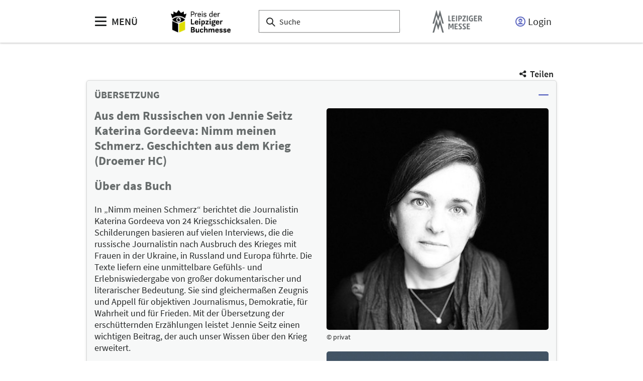

--- FILE ---
content_type: text/html;charset=UTF-8
request_url: https://www.preis-der-leipziger-buchmesse.de/de/nominierungen/2024/uebersetzung/landingpage-seitz
body_size: 7035
content:
<!DOCTYPE html>
<html lang="de">

<head>
	
	<script src="https://cdn.consentmanager.net/delivery/autoblocking/dbe3bc35aa9a.js"
        type="text/javascript"
        data-cmp-ab="1"
        data-cmp-host="c.delivery.consentmanager.net"
        data-cmp-cdn="cdn.consentmanager.net"
        data-cmp-codesrc="1">
</script>
	<title>Jennie Seitz | Preis der Leipziger Buchmesse</title>
	<meta http-equiv="Content-Type" content="text/html; charset=UTF-8">
	<meta name="viewport" content="width=device-width, initial-scale=1.0">
	<link rel="canonical" href="https://www.preis-der-leipziger-buchmesse.de/de/de/nominierungen/2024/uebersetzung/landingpage-seitz">

	

	<link rel="shortcut icon" href="/files/preis-der-lbm/media/grafiken/logos/plbm/plbm-favicon-32x32px.png">
	<link rel="icon" href="/files/preis-der-lbm/media/grafiken/logos/plbm/plbm-favicon-32x32px.png">
	

	<meta name="description" content="Nominiert für den Preis der Leipziger Buchmesse 2024">
	
	<meta property="og:type" content="website">
	<meta property="og:site_name" content="Preis der Leipziger Buchmesse">
	<meta property="og:url" content="https://www.preis-der-leipziger-buchmesse.de/de/de/nominierungen/2024/uebersetzung/landingpage-seitz">
	<meta property="og:title"
		  content="Jennie Seitz | Preis der Leipziger Buchmesse">
	<meta property="og:description" content="Nominiert für den Preis der Leipziger Buchmesse 2024">
	<meta property="og:image" content="https://www.preis-der-leipziger-buchmesse.de/de/files/preis-der-lbm/media/grafiken/logos/plbm/plbm-key-1920x1080px_16_9_l.jpg">

	
		
		<!-- Google Tag Manager -->
		<script data-cmp-vendor="c5762" type="text/plain" class="cmplazyload" >//<![CDATA[
		(function(w,d,s,l,i){w[l]=w[l]||[];w[l].push({'gtm.start':
		new Date().getTime(),event:'gtm.js'});var f=d.getElementsByTagName(s)[0],
		j=d.createElement(s),dl=l!='dataLayer'?'&l='+l:'';j.async=true;j.src=
		'https://www.googletagmanager.com/gtm.js?id='+i+dl;f.parentNode.insertBefore(j,f);
		})(window,document,'script','dataLayer',"GTM-W29VDMM");//]]>
		</script>
		<!-- End Google Tag Manager -->
	
	
	<script>//<![CDATA[
	document.config = {
		lang : "de",
		fairIdentifier: "preis-der-lbm",
		dateFormat : "DD.MM.YYYY",
		dateTimeFormat: "DD.MM.YYYY HH:mm",
		dateFormatWithoutYear: "DD.MM.",
		dateFormatMonthAndYear: "MM.YYYY",
		timeFormat: "HH:mm",
		timezone: "Europe\/Berlin",
		advertisement: {
			siteId : null,
			pageId : null,
			reviveServer: null,
			reviveId: null,
			reviveZoneIds: []
		},
		displayAgendaPersonsAsBadges : true,
        requiredRegistrationPlusOverlayFields: null,
		trackingConfig: null,
		
		
			savedItems: [],
		
		loginEnabled: true,
		loggedIn: false,
		loginUrl: "\/login?page=%2Fde%2Fnominierungen%2F2024%2Fuebersetzung%2Flandingpage-seitz",
        hallPlanUrl: null
	}//]]>
	</script>


	
<link rel="preload" href="/files/assets/fonts/SourceSansPro-Light.ttf" type="font/ttf" as="font" crossorigin="anonymous">
<link rel="preload" href="/files/assets/fonts/SourceSansPro-Regular.ttf" type="font/ttf" as="font" crossorigin="anonymous">
<link rel="preload" href="/files/assets/fonts/SourceSansPro-SemiBold.ttf" type="font/ttf" as="font" crossorigin="anonymous">
<link rel="preload" href="/files/assets/fonts/SourceSansPro-Bold.ttf" type="font/ttf" as="font" crossorigin="anonymous">
<link rel="preload" href="/files/assets/fonts/lm_icons.ttf" type="font/ttf" as="font" crossorigin="anonymous">
<link rel="preload" href="/files/assets/fonts/lm_icons.woff" type="font/woff" as="font" crossorigin="anonymous">
<link rel="preload" href="/files/assets/fonts/lm_icons.eot" type="application/vnd.ms-fontobject" as="font" crossorigin="anonymous">


	<link rel="stylesheet" href="/files/assets/css/main.css" crossorigin="anonymous">
	
	<link type="text/css" rel="stylesheet" href="/files/assets/css/app.css" crossorigin="anonymous">
	
	
	
	<script src="/files/assets/js/app.js" defer></script>
	

	
</head>

<body class="page-layout--1col theme-lbmprice">

		<noscript><iframe src="https//www.googletagmanager.com/ns.html?id=GTM-W29VDMM" height="0" width="0" style="display:none;visibility:hidden"></iframe></noscript>
	

<header class="header-accessible js-header-accessible">

	<!-- Main row -->
	

	<!-- Main row -->
	<div class="header-accessible__main-row">
		<div class="header__main-row__wrapper container">

			<div class="header-accessible__mobile-triggers">
				<button class="btn btn--unstyled js-navigation-accessible-open">
					<span class="visually-hidden">Menü öffnen</span>
					<i class="icon icon-navigation-menu"></i>
				</button>
				<button class="btn btn--unstyled js-search-bar-toggle-trigger">
					<span class="visually-hidden">Suche ein-/ausblenden</span>
					<i class="icon icon-search-alternate"></i>
				</button>
			</div>


			<!-- Desktop trigger -->
			<div class="header-accessible__main-menue--desktop">
				<button class="btn btn--unstyled js-navigation-accessible-open">
					<i class="icon icon-navigation-menu"></i>
					<span>
						MENÜ
					</span>
				</button>
			</div>

			<!-- Tablet trigger -->
			<div class="header-accessible__tablet-trigger">
				<div>
					<button class="btn btn--unstyled js-search-bar-toggle-trigger">
						<span class="visually-hidden">Suche ein-/ausblenden</span>
						<i class="icon icon-search-alternate"></i>
					</button>
					<span>
						SUCHE
					</span>
				</div>
			</div>
			<!-- / Tablet trigger -->

			<!-- Branding -->
			<div class="header-accessible__branding">
				<a href="/de/">
					<img src="/files/preis-der-lbm/master/media/globale-medien/messe-logos/lbm/neu/plbm-wbm-klein-sw-gelb-rgb-1061x400px.png" class="header-accessible__branding__img" />
				</a>
			</div>
			<!-- / Branding -->

			<!-- Search bar -->
			<form class="header-accessible__search-bar js-search-bar" action="/de/suche/">
				<div class="search-wrapper">
					<input class="input with-suggester" name="q" type="text" autocomplete="off"
						placeholder="Suche" title="Suchbegriff eingeben" />
						<i class="icon icon-search-alternate"></i>
						<span class="visually-hidden">Suche</span>
				</div>
			</form>
			<!-- / Search bar -->

			<!-- Parent branding -->
			<div class="header-accessible__branding header-accessible__branding--parent">
				<!-- Optional -->
				
					<a href="https://www.leipziger-messe.de" target="_blank" rel="noreferrer">
						<img src="/files/preis-der-lbm/master/media/globale-medien/messe-logos/lm-bild-hks92.png"
							 class="header-accessible__branding__img header-accessible__branding__img--small" />
						<img src="/files/preis-der-lbm/master/media/globale-medien/messe-logos/leipziger-messe-logo-hks92.png" class="header-accessible__branding__img" />
					</a>
				
			</div>
			<!-- / Parent branding -->

			<!-- Action list -->
			<ul class="header-accessible__action-list header-accessible__action-list--desktop">
				<!-- Language Switch -->
				
				
				<li class="header-accessible__action-list__item">
					<a href="/login?page=%2Fde%2Fnominierungen%2F2024%2Fuebersetzung%2Flandingpage-seitz" nofollow class="header-accessible__login-link link link--unstyled link--secondary" alt="login">
						<i class="icon icon-single-man-circle-alternate"></i>
						<span>Login</span>
					</a>
				</li>
				
			</ul>
		</div>
	</div>
	<!-- / Main row -->

	<!-- Sub Header (hide on down, show on up) -->
	
	<!-- / Sub Header -->




	<!-- Print row -->
	

	<div class="for-print">
		<div class="logo-branding">
			<img src="/files/preis-der-lbm/master/media/globale-medien/messe-logos/lbm/neu/plbm-wbm-klein-sw-gelb-rgb-1061x400px.png" class="header__branding__img" />
		</div>
		<div class="lm-logo">
			<img src="/files/preis-der-lbm/master/media/globale-medien/messe-logos/leipziger-messe-logo-hks92.png" class="header__branding__img" />
		</div>
	</div>



	<!-- Navigation -->
	
    <!-- Navigation -->
    <div class="navigation-overlay js-header-accessible-navigation">
        <div class="navigation-overlay__content">
            <div class="navigation-overlay__columns">
                <!-- LEVEL 1 -->
                <div class="navigation-overlay__level navigation-overlay__level--l1">
                    <button class="navigation-overlay__close-btn js-navigation-accessible-close">
                        <i class="icon icon-close"></i>
                    </button>
                    <!-- Branding Block -->
                    <div class="navigation-overlay__branding-block">
                        <div class="navigation-overlay__branding-block-logo">
                            <a href="/de/">
                                <img src="/files/preis-der-lbm/master/media/globale-medien/messe-logos/lbm/neu/plbm-wbm-klein-sw-gelb-rgb-1061x400px.png" class="navigation-overlay__branding__img" />
                            </a>
                        </div>
                        <div class="navigation-overlay__branding-block-date">
                            <span>
                                19. März 2026
                            </span>
                        </div>
                    </div>
                    <!-- / Branding Block -->

                    <ul class="navigation-list">
                        <li>
                            <!-- Level Indication -->
                            <div class="navigation-overlay__heading">
                                Menü
                            </div>
                        </li>

                        <li
                                class="navigation-list__item"
                        >
                            
                                <a class="navigation-list__link navigation-list__link-toggle"
                                        data-target-el="l2-0" data-target-level="2">

                                        <span class="navigation-list__label">Der Preis</span>
                                        <i class="icon icon-arrow-right navigation-list__arrow"></i>
                                </a>
                            
                            
                        </li>

                        <li
                                class="navigation-list__item"
                        >
                            
                            
                                <a class="navigation-list__link" href="/de/jury/">
                                    <span class="navigation-list__label">Jury</span>
                                </a>
                            
                        </li>

                        <li
                                class="navigation-list__item"
                        >
                            
                            
                                <a class="navigation-list__link" href="/de/archiv/">
                                    <span class="navigation-list__label">Archiv</span>
                                </a>
                            
                        </li>

                        <li
                                class="navigation-list__item"
                        >
                            
                                <a class="navigation-list__link navigation-list__link-toggle"
                                        data-target-el="l2-3" data-target-level="2">

                                        <span class="navigation-list__label">Medien</span>
                                        <i class="icon icon-arrow-right navigation-list__arrow"></i>
                                </a>
                            
                            
                        </li>
                        <!-- / Navigation L1 -->
                    </ul>

                    <!-- Action List -->
                    <ul class="navigation-list transparent-mobile">
                        
                        <li class="navigation-list__item action-item">
                            <a href="/login?page=%2Fde%2Fnominierungen%2F2024%2Fuebersetzung%2Flandingpage-seitz" class="navigation-list__link">
                              <span class="navigation-list__label navigation-list__label--action-list">
                                  <i class="icon icon-single-man-circle-alternate"></i> Login
                              </span>
                            </a>
                        </li>
                    </ul>
                    <!-- / Action List -->

                    <!-- Metalinks -->
                    <ul class="metalink-list">
                        <li class="metalink-list__item">
                            <a class="link link--unstyled metalink-list__link"
                               href="https://www.leipziger-buchmesse.de/de/"
                               target="_blank">

                                
                                <i class="icon icon-arrow-corner-right-up"></i>

                                <img src="/files/preis-der-lbm/media/grafiken/logos/lbm/lbm-wbm-klein-schwarz-transparent-rgb.png" alt="Leipziger Buchmesse" class="metalink-list__img" />
                                
                            </a>
                        </li>
                        <li class="metalink-list__item">
                            <a class="link link--unstyled metalink-list__link"
                               href="/de/news/news">

                                <i class="icon icon-tag-new"></i>
                                

                                
                                <span class="metalink-list__label">Aktuelles</span>
                            </a>
                        </li>
                        <li class="metalink-list__item">
                            <a class="link link--unstyled metalink-list__link"
                               href="https://www.leipziger-buchmesse.de/de/newsletter"
                               target="_blank">

                                <i class="icon icon-paginate-filter-mail"></i>
                                

                                
                                <span class="metalink-list__label">Newsletter</span>
                            </a>
                        </li>
                        <li class="metalink-list__item">
                            <a class="link link--unstyled metalink-list__link"
                               href="/de/kontakt">

                                <i class="icon icon-conversation-chat-1-alternate"></i>
                                

                                
                                <span class="metalink-list__label">Kontakt</span>
                            </a>
                        </li>

                    </ul>
                    <!-- / Metalinks -->

                </div>

                <!-- LEVEL 2 -->
                <div class="navigation-overlay__level navigation-overlay__level--l2">
                    <button class="navigation-overlay__close-btn js-navigation-accessible-close">
                        <i class="icon icon-close"></i>
                    </button>
                    <!-- Branding Block -->
                    <div class="navigation-overlay__branding-block">
                        <div class="navigation-overlay__branding-block-logo transparent-mobile">
                            <a href="/de/">
                                <img src="/files/preis-der-lbm/master/media/globale-medien/messe-logos/lbm/neu/plbm-wbm-klein-sw-gelb-rgb-1061x400px.png" class="navigation-overlay__branding__img" />
                            </a>
                        </div>
                        <div class="navigation-overlay__branding-block-date transparent-mobile">
                            <span>
                                19. März 2026
                            </span>
                        </div>
                    </div>
                    <!-- / Branding Block -->

                    <div class="navigation-list">

                        <!-- Navigation L2 -->
                        <ul id="l2-0"
                            class="navigation-list navigation-list--l2 is-active">

                            <!-- Back button (mobile only) -->
                            <li>
                                <a href="#" class="navigation-overlay__back-btn transparent-mobile navigation-list__link-toggle"
                                   data-target-level="1" data-target-el="l1-0">
                                    <i class="icon icon-arrow-left"></i> Zurück
                                </a>
                            </li>

                            <!-- Level Indication (mobile only) -->
                            <li>
                                <div class="navigation-overlay__heading transparent-mobile">
                                    Der Preis
                                </div>
                            </li>

                            <li class="navigation-list__item"
                            >

                                

                                
                                    <a class="navigation-list__link" href="/de/der-preis/profil/">
                                        <span class="navigation-list__label">Profil</span>
                                    </a>
                                
                            </li>

                            <li class="navigation-list__item"
                            >

                                

                                
                                    <a class="navigation-list__link" href="/de/der-preis/termine/">
                                        <span class="navigation-list__label">Termine</span>
                                    </a>
                                
                            </li>

                            <li class="navigation-list__item"
                            >

                                

                                
                                    <a class="navigation-list__link" href="/de/der-preis/preisverleihung/">
                                        <span class="navigation-list__label">Preisverleihung</span>
                                    </a>
                                
                            </li>
                        </ul>
                        
                        
                        <ul id="l2-3"
                            class="navigation-list navigation-list--l2 is-active">

                            <!-- Back button (mobile only) -->
                            <li>
                                <a href="#" class="navigation-overlay__back-btn transparent-mobile navigation-list__link-toggle"
                                   data-target-level="1" data-target-el="l1-3">
                                    <i class="icon icon-arrow-left"></i> Zurück
                                </a>
                            </li>

                            <!-- Level Indication (mobile only) -->
                            <li>
                                <div class="navigation-overlay__heading transparent-mobile">
                                    Medien
                                </div>
                            </li>

                            <li class="navigation-list__item"
                            >

                                

                                
                                    <a class="navigation-list__link" href="/de/medien/pressemitteilungen/pressemitteilungen-uebersicht">
                                        <span class="navigation-list__label">Pressemitteilungen</span>
                                    </a>
                                
                            </li>

                            <li class="navigation-list__item"
                            >

                                

                                
                                    <a class="navigation-list__link" href="/de/medien/multimedia/">
                                        <span class="navigation-list__label">Multimedia</span>
                                    </a>
                                
                            </li>

                            <li class="navigation-list__item"
                            >

                                

                                
                                    <a class="navigation-list__link" href="/de/medien/medienzentrum/">
                                        <span class="navigation-list__label">Medienzentrum</span>
                                    </a>
                                
                            </li>
                        </ul>
                        <!-- / Navigation L2 -->
                    </div>

                    <!-- News Element -->
                    
                    <!-- / News Element -->
                </div>


                <!-- LEVEL 3 -->
                <div class="navigation-overlay__level navigation-overlay__level--l3">
                    <button class="navigation-overlay__close-btn js-navigation-accessible-close">
                        <i class="icon icon-close"></i>
                    </button>
                    <!-- Branding Block -->
                    <div class="navigation-overlay__branding-block">
                        <div class="navigation-overlay__branding-block-logo transparent-mobile">
                            <a href="/de/">
                                <img src="/files/preis-der-lbm/master/media/globale-medien/messe-logos/lbm/neu/plbm-wbm-klein-sw-gelb-rgb-1061x400px.png" class="navigation-overlay__branding__img" />
                            </a>
                        </div>
                        <div class="navigation-overlay__branding-block-date transparent-mobile">
                            <span>
                                19. März 2026
                            </span>
                        </div>
                    </div>
                    <!-- / Branding Block -->

                    <div class="navigation-list">
                        <!-- Navigation L3 -->
                        
                            
                                
                            
                                
                            
                                
                            
                        
                            
                                
                            
                                
                            
                                
                            
                        
                    </div>
                </div>

            </div>
        </div>
    </div>



</header>
<div class="container">
	
</div>

	<ul class="side-bar">

		

		
		
	</ul>

<button class="btn btn--secondary scroll-top-button js-scroll-top" title="Zum Seitenanfang">
	<span class="visually-hidden">Zum Seitenanfang</span> <i class="icon icon-arrow-up-1"></i>
</button>


<div class="container">
	<div class="sharing-dropdown js-sharing-dropdown">

	<button class="sharing-dropdown__trigger link link--icon link--static link--secondary js-sharing-dropdown-trigger">
		<i class="icon icon-share"></i>
		<span>Teilen</span>
	</button>

	<div class="sharing-dropdown__list" ><ul class="social-bar">
	<li class="social-bar__item">
		<a href="https://www.facebook.com/sharer/sharer.php?u=https%3A%2F%2Fwww.preis-der-leipziger-buchmesse.de%2Fde%2Fde%2Fnominierungen%2F2024%2Fuebersetzung%2Flandingpage-seitz"
				target="_blank" class="social-btn social-btn--facebook" rel="noreferrer" alt="facebook">
			<i class="icon icon-social-media-facebook-1"></i>
		</a>
	</li>
	<li class="social-bar__item">
		<a href="https://x.com/intent/post?url=https%3A%2F%2Fwww.preis-der-leipziger-buchmesse.de%2Fde%2Fde%2Fnominierungen%2F2024%2Fuebersetzung%2Flandingpage-seitz&amp;text=Jennie%20Seitz"
				target="_blank" class="social-btn social-btn--x"
				rel="noreferrer" alt="x">
			<i class="icon social-btn-icon"></i>
		</a>
	</li>
	<li class="social-bar__item">
		<a href="http://pinterest.com/pin/create/button?url=https%3A%2F%2Fwww.preis-der-leipziger-buchmesse.de%2Fde%2Fde%2Fnominierungen%2F2024%2Fuebersetzung%2Flandingpage-seitz&amp;media=https%3A%2F%2Fwww.preis-der-leipziger-buchmesse.de%2Fde%2Ffiles%2Fpreis-der-lbm%2Fmedia%2Fgrafiken%2Flogos%2Fplbm%2Fplbm-key-1920x1080px_16_9_l.jpg&amp;description=Nominiert%20f%C3%BCr%20den%20Preis%20der%20Leipziger%20Buchmesse%202024"
				target="_blank"
		   		rel="noreferrer"
		    	alt="pinterest"
		   		class="social-btn social-btn--pinterest">
			<i class="icon icon-social-pinterest"></i>
		</a>
	</li>
	<li class="social-bar__item">
		<a href="https://www.xing.com/social_plugins/share?url=https%3A%2F%2Fwww.preis-der-leipziger-buchmesse.de%2Fde%2Fde%2Fnominierungen%2F2024%2Fuebersetzung%2Flandingpage-seitz"
				target="_blank" class="social-btn social-btn--xing" rel="noreferrer" alt="xing">
			<i class="icon icon-social-media-xing"></i>
		</a>
	</li>
	<li class="social-bar__item">
		<a href="https://www.linkedin.com/cws/share?url=https%3A%2F%2Fwww.preis-der-leipziger-buchmesse.de%2Fde%2Fde%2Fnominierungen%2F2024%2Fuebersetzung%2Flandingpage-seitz"
		   target="_blank" class="social-btn social-btn--linkedin" rel="noreferrer" alt="linkedIn">
			<i class="icon icon icon-professional-network-linkedin"></i>
		</a>
	</li>
	<li class="social-bar__item">
		<a href="https://mastodon.social/share?textJennie%20Seitz&amp;url=https%3A%2F%2Fwww.preis-der-leipziger-buchmesse.de%2Fde%2Fde%2Fnominierungen%2F2024%2Fuebersetzung%2Flandingpage-seitz"
		   target="_blank" class="social-btn social-btn--mastodon" rel="noreferrer" alt="Mastodon">
			<i class="icon social-btn-icon"></i>
		</a>
	</li>
	<li class="social-bar__item">
		<a href="https://www.threads.net/intent/post?text=Jennie%20Seitz&amp;url=https%3A%2F%2Fwww.preis-der-leipziger-buchmesse.de%2Fde%2Fde%2Fnominierungen%2F2024%2Fuebersetzung%2Flandingpage-seitz"
		   target="_blank" class="social-btn social-btn--threads" rel="noreferrer" alt="Threads">
			<i class="icon social-btn-icon"></i>
		</a>
	</li>
	<li class="social-bar__item">
		<a href="mailto:?subject=Jennie%20Seitz&amp;body=Nominiert%20f%C3%BCr%20den%20Preis%20der%20Leipziger%20Buchmesse%202024%20https%3A%2F%2Fwww.preis-der-leipziger-buchmesse.de%2Fde%2Fde%2Fnominierungen%2F2024%2Fuebersetzung%2Flandingpage-seitz"
			target="_blank" class="social-btn social-btn--email" rel="noreferrer" alt="email">
			<i class="icon icon-paginate-filter-mail"></i>
		</a>
	</li>
	
	<li class="social-bar__item d-lg-none">
		<a href="whatsapp://send?text=Jennie%20Seitz%20https%3A%2F%2Fwww.preis-der-leipziger-buchmesse.de%2Fde%2Fde%2Fnominierungen%2F2024%2Fuebersetzung%2Flandingpage-seitz"
				target="_blank" class="social-btn social-btn--whatsapp" rel="noreferrer" alt="whatsapp">
			<i class="icon icon-messaging-whatsapp"></i>
		</a>
	</li>
</ul>
</div>

</div>

	<div class="sticky-content">
		
	</div>

	


	<div class="main-content">
		<div class="main-content__col">

			

			

	
	
		
		<span id="anchor_593918"></span>
	

	
	
		
		<section class="main-section flow">

	
	
	
	
	

	<div class="accordion js-accordion is-open">

		<div class="accordion__title js-accordion-trigger">
			<h3>ÜBERSETZUNG</h3>
		</div>

		<div class="accordion__body">
			<div class="accordion__body__inner flow">

				

					
					
						

	

	
	
	

	
	
	<div class="row flow">

		<div class="col-12 col-lg-6 flow order-1 order-lg-2">
			

	<figure>

		
		

			

				
				

				
				

				
				<img src="/files/preis-der-lbm/media/nominierte/2024/uebersetzung/jennie-seitz_fixed_width_flexible_height_l.jpg"
					 srcset="/files/preis-der-lbm/media/nominierte/2024/uebersetzung/jennie-seitz_fixed_width_flexible_height_m.jpg 750w, /files/preis-der-lbm/media/nominierte/2024/uebersetzung/jennie-seitz_fixed_width_flexible_height_l.jpg 1240w"
					 class="image image--rounded" alt="Portraitfotografie von Jennie Seitz" title="Portraitfotografie von Jennie Seitz" />

			

		
		

		
		
		

		<figcaption>© privat</figcaption>

	</figure>



	<figure>

		
		

			

				
				

				
				

				
				<img src="/files/preis-der-lbm/media/nominierte/2024/uebersetzung/nimm-meinen-schmerz-cover_fixed_width_flexible_height_l.jpg"
					 srcset="/files/preis-der-lbm/media/nominierte/2024/uebersetzung/nimm-meinen-schmerz-cover_fixed_width_flexible_height_m.jpg 750w, /files/preis-der-lbm/media/nominierte/2024/uebersetzung/nimm-meinen-schmerz-cover_fixed_width_flexible_height_l.jpg 1240w"
					 class="image image--rounded" alt="Cover des Buchtitels &quot;Nimm meinen Schmerz&quot;" title="Cover des Buchtitels &quot;Nimm meinen Schmerz&quot;" />

			

		
		

		
		
		

		

	</figure>


		</div>

		<div class="col-lg-6 order-2 order-lg-1 col-12 flow">
			<h2>Aus dem Russischen von Jennie Seitz<br>Katerina Gordeeva: Nimm meinen Schmerz. Geschichten aus dem Krieg (Droemer HC)</h2><h2></h2><h2>Über das Buch</h2><p>In „Nimm meinen Schmerz“ berichtet die Journalistin Katerina Gordeeva von 24 Kriegsschicksalen. Die Schilderungen basieren auf vielen Interviews, die die russische Journalistin nach Ausbruch des Krieges mit Frauen in der Ukraine, in Russland und Europa führte. Die Texte liefern eine unmittelbare Gefühls- und Erlebniswiedergabe von großer dokumentarischer und literarischer Bedeutung. Sie sind gleichermaßen Zeugnis und Appell für objektiven Journalismus, Demokratie, für Wahrheit und für Frieden. Mit der Übersetzung der erschütternden Erzählungen leistet Jennie Seitz einen wichtigen Beitrag, der auch unser Wissen über den Krieg erweitert. </p><h2>Zur Begründung der Jury</h2><p>Die Journalistin Katerina Gordeeva begleitet seit Beginn des russischen Angriffskriegs Menschen aus der Ukraine und Russland. Für ihr Buch hat sie die Interviews zu Erzählungen in der Tradition von Swetlana Alexijewitsch verdichtet. Die Übersetzerin Jennie Seitz macht die verstörenden Erfahrungen eindringlich lesbar. Dabei sind die Stimmen in Ton und Sprechweise präzise unterschieden. Die Übersetzung entwickelt eine beeindruckende literarische Ausdruckskraft, um Angst und Schmerz zu dokumentieren.</p><h2>Über die Autorin</h2><p><b>Jennie Seitz</b>, geboren 1983 in Wladiwostok, hat in Berlin Indologie und Religionswissenschaft studiert. Seit 2013 arbeitet sie als freischaffende Übersetzerin aus dem Russischen. Zu den von ihr übersetzten Autor:innen gehören Nadeschda Tolokonnikowa von der Gruppe Pussy Riot, Oleg Senzow und Dmitry Glukhovsky. Seitz ist u. a. für den gemeinnützigen Verein KONTAKTE-KONTAKTbI e. V. tätig und überträgt regelmäßig Texte für das Portal Dekoder.org, das Beiträge von unabhängigen Journalist:innen aus Russland und Belarus zweisprachig zur Verfügung stellt und kontextualisiert.</p><h2>Leseprobe </h2><p>Vorwort</p><p>Ich bin Journalistin. Ich habe jahrelang für das russische Fernsehen gearbeitet, war als Reporterin an vielen Brennpunkten unterwegs. Ich musste meine Tätigkeit für das Fernsehen aufgeben, als das freie Wort nach und nach durch Propaganda ersetzt wurde und die Professionalität durch Loyalität gegenüber dem Regime. Nach der Annexion der Krim und der Entfesselung des Kriegs im Südosten der Ukraine verließ ich Russland. Ich wurde freie Journalistin: Ich betreibe einen YouTube-Kanal mit 1,5 Millionen Followern, meine Filme werden von Dutzenden Millionen von Menschen gesehen. Auch im Exil hörte ich nicht auf, von Russland zu erzählen: Eine andere Heimat werde ich in diesem Leben nicht haben.</p>
		</div>

	</div>


					

					
					

				
			</div>
		</div>
	</div>

</section>
	

	
	
		
		<span id="anchor_593919"></span>
	

	
	
		
		<section class="main-section flow">

	

	
	
	

	
	
	<div class="row flow">

		

		<div class="col-lg-12 order-2 order-lg-1 col-12 flow">
			<p><a href="/de/nominierungen/"
class="btn btn--primary"
>
zurück zu allen Nominierten
</a></p>
		</div>

	</div>

</section>
	


		</div>
	</div>

</div>

<footer class="footer js-footer" style="--footer-bg: #676c6c; ">

	
	
	

	<!-- Links -->
	<div class="footer__row footer__links">
		<div class="container">
			<div class="row">
				<div class="col-12 col-lg-3">
					<div class="teaser teaser--small js-teaser">
   
   <div class="teaser__item">
        <img data-src="/files/preis-der-lbm/media/grafiken/logos/lbm/lbm-key-1920x1080px_16_9_s.jpg"
             class="teaser__item__image image lazy"
             src="data:image/svg+xml,%3Csvg%20xmlns='http://www.w3.org/2000/svg'%20viewBox='0%200%204%203'%3E%3C/svg%3E" alt="Leipziger Buchmesse Logo vor gelbem Hintergrund" title="Leipziger Buchmesse Logo vor gelbem Hintergrund"/>

        <div class="teaser__item__content">
            <div class="teaser-overlay">
                <div>
                    <div class="teaser-overlay__header h2">Leipziger Buchmesse</div>

                    
                    <div>
                        
                        <div class="teaser-overlay__text">
                            <span class="truncate js-truncate" data-maxheight="100"><p>19. bis 22. März 2026</p></span>
                        </div>
                    </div>
                    <a class="teaser-overlay__button btn btn--primary"
                       href="https://www.leipziger-buchmesse.de/de/"
                       target="_blank" style="background-color: #null;color: #null">zur Leipziger Buchmesse</a>
                </div>
            </div>
        </div>
   </div>

   
   
</div>
				</div>
			</div>
		</div>
	</div>
	<!-- / Links -->

	<!--  Subfooter  -->
	<div class="sub-footer">
		<div class="container">
			<p>Leipziger Messe GmbH, Messe-Allee 1, 04356 Leipzig</p>
			<!--*/ Submarke / Subbrand */-->
			
			
			<!--*/ Legal Links */-->
			<ul class="sub-footer__link-list">
				<li class="sub-footer__link-list__item">
					<a href="/de/kontakt">Kontakt</a>
				</li>
				<li class="sub-footer__link-list__item">
					<a href="/de/impressum">Impressum</a>
				</li>
				<li class="sub-footer__link-list__item">
					<a href="/de/datenschutz">Datenschutz</a>
				</li>
				<li class="sub-footer__link-list__item">
					<a href="/de/informationspflichten">Informationspflichten</a>
				</li>
			</ul>
			<a href="javascript:window.print()" class="sub-footer__print-link link link--icon link--static link--secondary">
				<i class="icon icon-print-text"></i>
				<span>Seite drucken</span>
			</a>
			<div class="sub-footer__text">© Leipziger Messe. Alle Rechte vorbehalten.</div>
		</div>
	</div>

</footer>

<div class="alert-wrapper">
	<div id="notifier-component"></div>
	
</div>

<script src="/files/assets/main.js"></script>
</body>
</html>


--- FILE ---
content_type: text/css
request_url: https://www.preis-der-leipziger-buchmesse.de/files/assets/css/main.css
body_size: 83465
content:
/*!
 * Bootstrap Grid v5.3.3 (https://getbootstrap.com/)
 * Copyright 2011-2024 The Bootstrap Authors
 * Licensed under MIT (https://github.com/twbs/bootstrap/blob/main/LICENSE)
 */.container,.container-fluid,.container-xl,.container-lg{--bs-gutter-x: 1.5rem;--bs-gutter-y: 0;width:100%;padding-right:calc(var(--bs-gutter-x) * .5);padding-left:calc(var(--bs-gutter-x) * .5);margin-right:auto;margin-left:auto}@media(min-width: 960px){.container-lg,.container-md,.container{max-width:960px}}@media(min-width: 1536px){.container-xl,.container-lg,.container-md,.container{max-width:1240px}}:root{--bs-breakpoint-sm: 0;--bs-breakpoint-md: 768px;--bs-breakpoint-lg: 960px;--bs-breakpoint-xl: 1536px}.row{--bs-gutter-x: 20px;--bs-gutter-y: 0;display:flex;flex-wrap:wrap;margin-top:calc(-1 * var(--bs-gutter-y));margin-right:calc(-.5 * var(--bs-gutter-x));margin-left:calc(-.5 * var(--bs-gutter-x))}.row>*{box-sizing:border-box;flex-shrink:0;width:100%;max-width:100%;padding-right:calc(var(--bs-gutter-x) * .5);padding-left:calc(var(--bs-gutter-x) * .5);margin-top:var(--bs-gutter-y)}.col{flex:1 0 0%}.row-cols-auto>*{flex:0 0 auto;width:auto}.row-cols-1>*{flex:0 0 auto;width:100%}.row-cols-2>*{flex:0 0 auto;width:50%}.row-cols-3>*{flex:0 0 auto;width:33.33333333%}.row-cols-4>*{flex:0 0 auto;width:25%}.row-cols-5>*{flex:0 0 auto;width:20%}.row-cols-6>*{flex:0 0 auto;width:16.66666667%}.col-auto{flex:0 0 auto;width:auto}.col-1{flex:0 0 auto;width:8.33333333%}.col-2{flex:0 0 auto;width:16.66666667%}.col-3{flex:0 0 auto;width:25%}.col-4{flex:0 0 auto;width:33.33333333%}.col-5{flex:0 0 auto;width:41.66666667%}.col-6{flex:0 0 auto;width:50%}.col-7{flex:0 0 auto;width:58.33333333%}.col-8{flex:0 0 auto;width:66.66666667%}.col-9{flex:0 0 auto;width:75%}.col-10{flex:0 0 auto;width:83.33333333%}.col-11{flex:0 0 auto;width:91.66666667%}.col-12{flex:0 0 auto;width:100%}.offset-1{margin-left:8.33333333%}.offset-2{margin-left:16.66666667%}.offset-3{margin-left:25%}.offset-4{margin-left:33.33333333%}.offset-5{margin-left:41.66666667%}.offset-6{margin-left:50%}.offset-7{margin-left:58.33333333%}.offset-8{margin-left:66.66666667%}.offset-9{margin-left:75%}.offset-10{margin-left:83.33333333%}.offset-11{margin-left:91.66666667%}.g-0,.gx-0{--bs-gutter-x: 0}.g-0,.gy-0{--bs-gutter-y: 0}.g-1,.gx-1{--bs-gutter-x: 0.25rem}.g-1,.gy-1{--bs-gutter-y: 0.25rem}.g-2,.gx-2{--bs-gutter-x: 0.5rem}.g-2,.gy-2{--bs-gutter-y: 0.5rem}.g-3,.gx-3{--bs-gutter-x: 1rem}.g-3,.gy-3{--bs-gutter-y: 1rem}.g-4,.gx-4{--bs-gutter-x: 1.5rem}.g-4,.gy-4{--bs-gutter-y: 1.5rem}.g-5,.gx-5{--bs-gutter-x: 3rem}.g-5,.gy-5{--bs-gutter-y: 3rem}@media(min-width: 768px){.col-md{flex:1 0 0%}.row-cols-md-auto>*{flex:0 0 auto;width:auto}.row-cols-md-1>*{flex:0 0 auto;width:100%}.row-cols-md-2>*{flex:0 0 auto;width:50%}.row-cols-md-3>*{flex:0 0 auto;width:33.33333333%}.row-cols-md-4>*{flex:0 0 auto;width:25%}.row-cols-md-5>*{flex:0 0 auto;width:20%}.row-cols-md-6>*{flex:0 0 auto;width:16.66666667%}.col-md-auto{flex:0 0 auto;width:auto}.col-md-1{flex:0 0 auto;width:8.33333333%}.col-md-2{flex:0 0 auto;width:16.66666667%}.col-md-3{flex:0 0 auto;width:25%}.col-md-4{flex:0 0 auto;width:33.33333333%}.col-md-5{flex:0 0 auto;width:41.66666667%}.col-md-6{flex:0 0 auto;width:50%}.col-md-7{flex:0 0 auto;width:58.33333333%}.col-md-8{flex:0 0 auto;width:66.66666667%}.col-md-9{flex:0 0 auto;width:75%}.col-md-10{flex:0 0 auto;width:83.33333333%}.col-md-11{flex:0 0 auto;width:91.66666667%}.col-md-12{flex:0 0 auto;width:100%}.offset-md-0{margin-left:0}.offset-md-1{margin-left:8.33333333%}.offset-md-2{margin-left:16.66666667%}.offset-md-3{margin-left:25%}.offset-md-4{margin-left:33.33333333%}.offset-md-5{margin-left:41.66666667%}.offset-md-6{margin-left:50%}.offset-md-7{margin-left:58.33333333%}.offset-md-8{margin-left:66.66666667%}.offset-md-9{margin-left:75%}.offset-md-10{margin-left:83.33333333%}.offset-md-11{margin-left:91.66666667%}.g-md-0,.gx-md-0{--bs-gutter-x: 0}.g-md-0,.gy-md-0{--bs-gutter-y: 0}.g-md-1,.gx-md-1{--bs-gutter-x: 0.25rem}.g-md-1,.gy-md-1{--bs-gutter-y: 0.25rem}.g-md-2,.gx-md-2{--bs-gutter-x: 0.5rem}.g-md-2,.gy-md-2{--bs-gutter-y: 0.5rem}.g-md-3,.gx-md-3{--bs-gutter-x: 1rem}.g-md-3,.gy-md-3{--bs-gutter-y: 1rem}.g-md-4,.gx-md-4{--bs-gutter-x: 1.5rem}.g-md-4,.gy-md-4{--bs-gutter-y: 1.5rem}.g-md-5,.gx-md-5{--bs-gutter-x: 3rem}.g-md-5,.gy-md-5{--bs-gutter-y: 3rem}}@media(min-width: 960px){.col-lg{flex:1 0 0%}.row-cols-lg-auto>*{flex:0 0 auto;width:auto}.row-cols-lg-1>*{flex:0 0 auto;width:100%}.row-cols-lg-2>*{flex:0 0 auto;width:50%}.row-cols-lg-3>*{flex:0 0 auto;width:33.33333333%}.row-cols-lg-4>*{flex:0 0 auto;width:25%}.row-cols-lg-5>*{flex:0 0 auto;width:20%}.row-cols-lg-6>*{flex:0 0 auto;width:16.66666667%}.col-lg-auto{flex:0 0 auto;width:auto}.col-lg-1{flex:0 0 auto;width:8.33333333%}.col-lg-2{flex:0 0 auto;width:16.66666667%}.col-lg-3{flex:0 0 auto;width:25%}.col-lg-4{flex:0 0 auto;width:33.33333333%}.col-lg-5{flex:0 0 auto;width:41.66666667%}.col-lg-6{flex:0 0 auto;width:50%}.col-lg-7{flex:0 0 auto;width:58.33333333%}.col-lg-8{flex:0 0 auto;width:66.66666667%}.col-lg-9{flex:0 0 auto;width:75%}.col-lg-10{flex:0 0 auto;width:83.33333333%}.col-lg-11{flex:0 0 auto;width:91.66666667%}.col-lg-12{flex:0 0 auto;width:100%}.offset-lg-0{margin-left:0}.offset-lg-1{margin-left:8.33333333%}.offset-lg-2{margin-left:16.66666667%}.offset-lg-3{margin-left:25%}.offset-lg-4{margin-left:33.33333333%}.offset-lg-5{margin-left:41.66666667%}.offset-lg-6{margin-left:50%}.offset-lg-7{margin-left:58.33333333%}.offset-lg-8{margin-left:66.66666667%}.offset-lg-9{margin-left:75%}.offset-lg-10{margin-left:83.33333333%}.offset-lg-11{margin-left:91.66666667%}.g-lg-0,.gx-lg-0{--bs-gutter-x: 0}.g-lg-0,.gy-lg-0{--bs-gutter-y: 0}.g-lg-1,.gx-lg-1{--bs-gutter-x: 0.25rem}.g-lg-1,.gy-lg-1{--bs-gutter-y: 0.25rem}.g-lg-2,.gx-lg-2{--bs-gutter-x: 0.5rem}.g-lg-2,.gy-lg-2{--bs-gutter-y: 0.5rem}.g-lg-3,.gx-lg-3{--bs-gutter-x: 1rem}.g-lg-3,.gy-lg-3{--bs-gutter-y: 1rem}.g-lg-4,.gx-lg-4{--bs-gutter-x: 1.5rem}.g-lg-4,.gy-lg-4{--bs-gutter-y: 1.5rem}.g-lg-5,.gx-lg-5{--bs-gutter-x: 3rem}.g-lg-5,.gy-lg-5{--bs-gutter-y: 3rem}}@media(min-width: 1536px){.col-xl{flex:1 0 0%}.row-cols-xl-auto>*{flex:0 0 auto;width:auto}.row-cols-xl-1>*{flex:0 0 auto;width:100%}.row-cols-xl-2>*{flex:0 0 auto;width:50%}.row-cols-xl-3>*{flex:0 0 auto;width:33.33333333%}.row-cols-xl-4>*{flex:0 0 auto;width:25%}.row-cols-xl-5>*{flex:0 0 auto;width:20%}.row-cols-xl-6>*{flex:0 0 auto;width:16.66666667%}.col-xl-auto{flex:0 0 auto;width:auto}.col-xl-1{flex:0 0 auto;width:8.33333333%}.col-xl-2{flex:0 0 auto;width:16.66666667%}.col-xl-3{flex:0 0 auto;width:25%}.col-xl-4{flex:0 0 auto;width:33.33333333%}.col-xl-5{flex:0 0 auto;width:41.66666667%}.col-xl-6{flex:0 0 auto;width:50%}.col-xl-7{flex:0 0 auto;width:58.33333333%}.col-xl-8{flex:0 0 auto;width:66.66666667%}.col-xl-9{flex:0 0 auto;width:75%}.col-xl-10{flex:0 0 auto;width:83.33333333%}.col-xl-11{flex:0 0 auto;width:91.66666667%}.col-xl-12{flex:0 0 auto;width:100%}.offset-xl-0{margin-left:0}.offset-xl-1{margin-left:8.33333333%}.offset-xl-2{margin-left:16.66666667%}.offset-xl-3{margin-left:25%}.offset-xl-4{margin-left:33.33333333%}.offset-xl-5{margin-left:41.66666667%}.offset-xl-6{margin-left:50%}.offset-xl-7{margin-left:58.33333333%}.offset-xl-8{margin-left:66.66666667%}.offset-xl-9{margin-left:75%}.offset-xl-10{margin-left:83.33333333%}.offset-xl-11{margin-left:91.66666667%}.g-xl-0,.gx-xl-0{--bs-gutter-x: 0}.g-xl-0,.gy-xl-0{--bs-gutter-y: 0}.g-xl-1,.gx-xl-1{--bs-gutter-x: 0.25rem}.g-xl-1,.gy-xl-1{--bs-gutter-y: 0.25rem}.g-xl-2,.gx-xl-2{--bs-gutter-x: 0.5rem}.g-xl-2,.gy-xl-2{--bs-gutter-y: 0.5rem}.g-xl-3,.gx-xl-3{--bs-gutter-x: 1rem}.g-xl-3,.gy-xl-3{--bs-gutter-y: 1rem}.g-xl-4,.gx-xl-4{--bs-gutter-x: 1.5rem}.g-xl-4,.gy-xl-4{--bs-gutter-y: 1.5rem}.g-xl-5,.gx-xl-5{--bs-gutter-x: 3rem}.g-xl-5,.gy-xl-5{--bs-gutter-y: 3rem}}.d-inline{display:inline !important}.d-inline-block{display:inline-block !important}.d-block{display:block !important}.d-grid{display:grid !important}.d-inline-grid{display:inline-grid !important}.d-table{display:table !important}.d-table-row{display:table-row !important}.d-table-cell{display:table-cell !important}.d-flex{display:flex !important}.d-inline-flex{display:inline-flex !important}.d-none{display:none !important}.flex-fill{flex:1 1 auto !important}.flex-row{flex-direction:row !important}.flex-column{flex-direction:column !important}.flex-row-reverse{flex-direction:row-reverse !important}.flex-column-reverse{flex-direction:column-reverse !important}.flex-grow-0{flex-grow:0 !important}.flex-grow-1{flex-grow:1 !important}.flex-shrink-0{flex-shrink:0 !important}.flex-shrink-1{flex-shrink:1 !important}.flex-wrap{flex-wrap:wrap !important}.flex-nowrap{flex-wrap:nowrap !important}.flex-wrap-reverse{flex-wrap:wrap-reverse !important}.justify-content-start{justify-content:flex-start !important}.justify-content-end{justify-content:flex-end !important}.justify-content-center{justify-content:center !important}.justify-content-between{justify-content:space-between !important}.justify-content-around{justify-content:space-around !important}.justify-content-evenly{justify-content:space-evenly !important}.align-items-start{align-items:flex-start !important}.align-items-end{align-items:flex-end !important}.align-items-center{align-items:center !important}.align-items-baseline{align-items:baseline !important}.align-items-stretch{align-items:stretch !important}.align-content-start{align-content:flex-start !important}.align-content-end{align-content:flex-end !important}.align-content-center{align-content:center !important}.align-content-between{align-content:space-between !important}.align-content-around{align-content:space-around !important}.align-content-stretch{align-content:stretch !important}.align-self-auto{align-self:auto !important}.align-self-start{align-self:flex-start !important}.align-self-end{align-self:flex-end !important}.align-self-center{align-self:center !important}.align-self-baseline{align-self:baseline !important}.align-self-stretch{align-self:stretch !important}.order-first{order:-1 !important}.order-0{order:0 !important}.order-1{order:1 !important}.order-2{order:2 !important}.order-3{order:3 !important}.order-4{order:4 !important}.order-5{order:5 !important}.order-last{order:6 !important}.m-0{margin:0 !important}.m-1{margin:.25rem !important}.m-2{margin:.5rem !important}.m-3{margin:1rem !important}.m-4{margin:1.5rem !important}.m-5{margin:3rem !important}.m-auto{margin:auto !important}.mx-0{margin-right:0 !important;margin-left:0 !important}.mx-1{margin-right:.25rem !important;margin-left:.25rem !important}.mx-2{margin-right:.5rem !important;margin-left:.5rem !important}.mx-3{margin-right:1rem !important;margin-left:1rem !important}.mx-4{margin-right:1.5rem !important;margin-left:1.5rem !important}.mx-5{margin-right:3rem !important;margin-left:3rem !important}.mx-auto{margin-right:auto !important;margin-left:auto !important}.my-0{margin-top:0 !important;margin-bottom:0 !important}.my-1{margin-top:.25rem !important;margin-bottom:.25rem !important}.my-2{margin-top:.5rem !important;margin-bottom:.5rem !important}.my-3{margin-top:1rem !important;margin-bottom:1rem !important}.my-4{margin-top:1.5rem !important;margin-bottom:1.5rem !important}.my-5{margin-top:3rem !important;margin-bottom:3rem !important}.my-auto{margin-top:auto !important;margin-bottom:auto !important}.mt-0{margin-top:0 !important}.mt-1{margin-top:.25rem !important}.mt-2{margin-top:.5rem !important}.mt-3{margin-top:1rem !important}.mt-4{margin-top:1.5rem !important}.mt-5{margin-top:3rem !important}.mt-auto{margin-top:auto !important}.me-0{margin-right:0 !important}.me-1{margin-right:.25rem !important}.me-2{margin-right:.5rem !important}.me-3{margin-right:1rem !important}.me-4{margin-right:1.5rem !important}.me-5{margin-right:3rem !important}.me-auto{margin-right:auto !important}.mb-0{margin-bottom:0 !important}.mb-1{margin-bottom:.25rem !important}.mb-2{margin-bottom:.5rem !important}.mb-3{margin-bottom:1rem !important}.mb-4{margin-bottom:1.5rem !important}.mb-5{margin-bottom:3rem !important}.mb-auto{margin-bottom:auto !important}.ms-0{margin-left:0 !important}.ms-1{margin-left:.25rem !important}.ms-2{margin-left:.5rem !important}.ms-3{margin-left:1rem !important}.ms-4{margin-left:1.5rem !important}.ms-5{margin-left:3rem !important}.ms-auto{margin-left:auto !important}.p-0{padding:0 !important}.p-1{padding:.25rem !important}.p-2{padding:.5rem !important}.p-3{padding:1rem !important}.p-4{padding:1.5rem !important}.p-5{padding:3rem !important}.px-0{padding-right:0 !important;padding-left:0 !important}.px-1{padding-right:.25rem !important;padding-left:.25rem !important}.px-2{padding-right:.5rem !important;padding-left:.5rem !important}.px-3{padding-right:1rem !important;padding-left:1rem !important}.px-4{padding-right:1.5rem !important;padding-left:1.5rem !important}.px-5{padding-right:3rem !important;padding-left:3rem !important}.py-0{padding-top:0 !important;padding-bottom:0 !important}.py-1{padding-top:.25rem !important;padding-bottom:.25rem !important}.py-2{padding-top:.5rem !important;padding-bottom:.5rem !important}.py-3{padding-top:1rem !important;padding-bottom:1rem !important}.py-4{padding-top:1.5rem !important;padding-bottom:1.5rem !important}.py-5{padding-top:3rem !important;padding-bottom:3rem !important}.pt-0{padding-top:0 !important}.pt-1{padding-top:.25rem !important}.pt-2{padding-top:.5rem !important}.pt-3{padding-top:1rem !important}.pt-4{padding-top:1.5rem !important}.pt-5{padding-top:3rem !important}.pe-0{padding-right:0 !important}.pe-1{padding-right:.25rem !important}.pe-2{padding-right:.5rem !important}.pe-3{padding-right:1rem !important}.pe-4{padding-right:1.5rem !important}.pe-5{padding-right:3rem !important}.pb-0{padding-bottom:0 !important}.pb-1{padding-bottom:.25rem !important}.pb-2{padding-bottom:.5rem !important}.pb-3{padding-bottom:1rem !important}.pb-4{padding-bottom:1.5rem !important}.pb-5{padding-bottom:3rem !important}.ps-0{padding-left:0 !important}.ps-1{padding-left:.25rem !important}.ps-2{padding-left:.5rem !important}.ps-3{padding-left:1rem !important}.ps-4{padding-left:1.5rem !important}.ps-5{padding-left:3rem !important}@media(min-width: 768px){.d-md-inline{display:inline !important}.d-md-inline-block{display:inline-block !important}.d-md-block{display:block !important}.d-md-grid{display:grid !important}.d-md-inline-grid{display:inline-grid !important}.d-md-table{display:table !important}.d-md-table-row{display:table-row !important}.d-md-table-cell{display:table-cell !important}.d-md-flex{display:flex !important}.d-md-inline-flex{display:inline-flex !important}.d-md-none{display:none !important}.flex-md-fill{flex:1 1 auto !important}.flex-md-row{flex-direction:row !important}.flex-md-column{flex-direction:column !important}.flex-md-row-reverse{flex-direction:row-reverse !important}.flex-md-column-reverse{flex-direction:column-reverse !important}.flex-md-grow-0{flex-grow:0 !important}.flex-md-grow-1{flex-grow:1 !important}.flex-md-shrink-0{flex-shrink:0 !important}.flex-md-shrink-1{flex-shrink:1 !important}.flex-md-wrap{flex-wrap:wrap !important}.flex-md-nowrap{flex-wrap:nowrap !important}.flex-md-wrap-reverse{flex-wrap:wrap-reverse !important}.justify-content-md-start{justify-content:flex-start !important}.justify-content-md-end{justify-content:flex-end !important}.justify-content-md-center{justify-content:center !important}.justify-content-md-between{justify-content:space-between !important}.justify-content-md-around{justify-content:space-around !important}.justify-content-md-evenly{justify-content:space-evenly !important}.align-items-md-start{align-items:flex-start !important}.align-items-md-end{align-items:flex-end !important}.align-items-md-center{align-items:center !important}.align-items-md-baseline{align-items:baseline !important}.align-items-md-stretch{align-items:stretch !important}.align-content-md-start{align-content:flex-start !important}.align-content-md-end{align-content:flex-end !important}.align-content-md-center{align-content:center !important}.align-content-md-between{align-content:space-between !important}.align-content-md-around{align-content:space-around !important}.align-content-md-stretch{align-content:stretch !important}.align-self-md-auto{align-self:auto !important}.align-self-md-start{align-self:flex-start !important}.align-self-md-end{align-self:flex-end !important}.align-self-md-center{align-self:center !important}.align-self-md-baseline{align-self:baseline !important}.align-self-md-stretch{align-self:stretch !important}.order-md-first{order:-1 !important}.order-md-0{order:0 !important}.order-md-1{order:1 !important}.order-md-2{order:2 !important}.order-md-3{order:3 !important}.order-md-4{order:4 !important}.order-md-5{order:5 !important}.order-md-last{order:6 !important}.m-md-0{margin:0 !important}.m-md-1{margin:.25rem !important}.m-md-2{margin:.5rem !important}.m-md-3{margin:1rem !important}.m-md-4{margin:1.5rem !important}.m-md-5{margin:3rem !important}.m-md-auto{margin:auto !important}.mx-md-0{margin-right:0 !important;margin-left:0 !important}.mx-md-1{margin-right:.25rem !important;margin-left:.25rem !important}.mx-md-2{margin-right:.5rem !important;margin-left:.5rem !important}.mx-md-3{margin-right:1rem !important;margin-left:1rem !important}.mx-md-4{margin-right:1.5rem !important;margin-left:1.5rem !important}.mx-md-5{margin-right:3rem !important;margin-left:3rem !important}.mx-md-auto{margin-right:auto !important;margin-left:auto !important}.my-md-0{margin-top:0 !important;margin-bottom:0 !important}.my-md-1{margin-top:.25rem !important;margin-bottom:.25rem !important}.my-md-2{margin-top:.5rem !important;margin-bottom:.5rem !important}.my-md-3{margin-top:1rem !important;margin-bottom:1rem !important}.my-md-4{margin-top:1.5rem !important;margin-bottom:1.5rem !important}.my-md-5{margin-top:3rem !important;margin-bottom:3rem !important}.my-md-auto{margin-top:auto !important;margin-bottom:auto !important}.mt-md-0{margin-top:0 !important}.mt-md-1{margin-top:.25rem !important}.mt-md-2{margin-top:.5rem !important}.mt-md-3{margin-top:1rem !important}.mt-md-4{margin-top:1.5rem !important}.mt-md-5{margin-top:3rem !important}.mt-md-auto{margin-top:auto !important}.me-md-0{margin-right:0 !important}.me-md-1{margin-right:.25rem !important}.me-md-2{margin-right:.5rem !important}.me-md-3{margin-right:1rem !important}.me-md-4{margin-right:1.5rem !important}.me-md-5{margin-right:3rem !important}.me-md-auto{margin-right:auto !important}.mb-md-0{margin-bottom:0 !important}.mb-md-1{margin-bottom:.25rem !important}.mb-md-2{margin-bottom:.5rem !important}.mb-md-3{margin-bottom:1rem !important}.mb-md-4{margin-bottom:1.5rem !important}.mb-md-5{margin-bottom:3rem !important}.mb-md-auto{margin-bottom:auto !important}.ms-md-0{margin-left:0 !important}.ms-md-1{margin-left:.25rem !important}.ms-md-2{margin-left:.5rem !important}.ms-md-3{margin-left:1rem !important}.ms-md-4{margin-left:1.5rem !important}.ms-md-5{margin-left:3rem !important}.ms-md-auto{margin-left:auto !important}.p-md-0{padding:0 !important}.p-md-1{padding:.25rem !important}.p-md-2{padding:.5rem !important}.p-md-3{padding:1rem !important}.p-md-4{padding:1.5rem !important}.p-md-5{padding:3rem !important}.px-md-0{padding-right:0 !important;padding-left:0 !important}.px-md-1{padding-right:.25rem !important;padding-left:.25rem !important}.px-md-2{padding-right:.5rem !important;padding-left:.5rem !important}.px-md-3{padding-right:1rem !important;padding-left:1rem !important}.px-md-4{padding-right:1.5rem !important;padding-left:1.5rem !important}.px-md-5{padding-right:3rem !important;padding-left:3rem !important}.py-md-0{padding-top:0 !important;padding-bottom:0 !important}.py-md-1{padding-top:.25rem !important;padding-bottom:.25rem !important}.py-md-2{padding-top:.5rem !important;padding-bottom:.5rem !important}.py-md-3{padding-top:1rem !important;padding-bottom:1rem !important}.py-md-4{padding-top:1.5rem !important;padding-bottom:1.5rem !important}.py-md-5{padding-top:3rem !important;padding-bottom:3rem !important}.pt-md-0{padding-top:0 !important}.pt-md-1{padding-top:.25rem !important}.pt-md-2{padding-top:.5rem !important}.pt-md-3{padding-top:1rem !important}.pt-md-4{padding-top:1.5rem !important}.pt-md-5{padding-top:3rem !important}.pe-md-0{padding-right:0 !important}.pe-md-1{padding-right:.25rem !important}.pe-md-2{padding-right:.5rem !important}.pe-md-3{padding-right:1rem !important}.pe-md-4{padding-right:1.5rem !important}.pe-md-5{padding-right:3rem !important}.pb-md-0{padding-bottom:0 !important}.pb-md-1{padding-bottom:.25rem !important}.pb-md-2{padding-bottom:.5rem !important}.pb-md-3{padding-bottom:1rem !important}.pb-md-4{padding-bottom:1.5rem !important}.pb-md-5{padding-bottom:3rem !important}.ps-md-0{padding-left:0 !important}.ps-md-1{padding-left:.25rem !important}.ps-md-2{padding-left:.5rem !important}.ps-md-3{padding-left:1rem !important}.ps-md-4{padding-left:1.5rem !important}.ps-md-5{padding-left:3rem !important}}@media(min-width: 960px){.d-lg-inline{display:inline !important}.d-lg-inline-block{display:inline-block !important}.d-lg-block{display:block !important}.d-lg-grid{display:grid !important}.d-lg-inline-grid{display:inline-grid !important}.d-lg-table{display:table !important}.d-lg-table-row{display:table-row !important}.d-lg-table-cell{display:table-cell !important}.d-lg-flex{display:flex !important}.d-lg-inline-flex{display:inline-flex !important}.d-lg-none{display:none !important}.flex-lg-fill{flex:1 1 auto !important}.flex-lg-row{flex-direction:row !important}.flex-lg-column{flex-direction:column !important}.flex-lg-row-reverse{flex-direction:row-reverse !important}.flex-lg-column-reverse{flex-direction:column-reverse !important}.flex-lg-grow-0{flex-grow:0 !important}.flex-lg-grow-1{flex-grow:1 !important}.flex-lg-shrink-0{flex-shrink:0 !important}.flex-lg-shrink-1{flex-shrink:1 !important}.flex-lg-wrap{flex-wrap:wrap !important}.flex-lg-nowrap{flex-wrap:nowrap !important}.flex-lg-wrap-reverse{flex-wrap:wrap-reverse !important}.justify-content-lg-start{justify-content:flex-start !important}.justify-content-lg-end{justify-content:flex-end !important}.justify-content-lg-center{justify-content:center !important}.justify-content-lg-between{justify-content:space-between !important}.justify-content-lg-around{justify-content:space-around !important}.justify-content-lg-evenly{justify-content:space-evenly !important}.align-items-lg-start{align-items:flex-start !important}.align-items-lg-end{align-items:flex-end !important}.align-items-lg-center{align-items:center !important}.align-items-lg-baseline{align-items:baseline !important}.align-items-lg-stretch{align-items:stretch !important}.align-content-lg-start{align-content:flex-start !important}.align-content-lg-end{align-content:flex-end !important}.align-content-lg-center{align-content:center !important}.align-content-lg-between{align-content:space-between !important}.align-content-lg-around{align-content:space-around !important}.align-content-lg-stretch{align-content:stretch !important}.align-self-lg-auto{align-self:auto !important}.align-self-lg-start{align-self:flex-start !important}.align-self-lg-end{align-self:flex-end !important}.align-self-lg-center{align-self:center !important}.align-self-lg-baseline{align-self:baseline !important}.align-self-lg-stretch{align-self:stretch !important}.order-lg-first{order:-1 !important}.order-lg-0{order:0 !important}.order-lg-1{order:1 !important}.order-lg-2{order:2 !important}.order-lg-3{order:3 !important}.order-lg-4{order:4 !important}.order-lg-5{order:5 !important}.order-lg-last{order:6 !important}.m-lg-0{margin:0 !important}.m-lg-1{margin:.25rem !important}.m-lg-2{margin:.5rem !important}.m-lg-3{margin:1rem !important}.m-lg-4{margin:1.5rem !important}.m-lg-5{margin:3rem !important}.m-lg-auto{margin:auto !important}.mx-lg-0{margin-right:0 !important;margin-left:0 !important}.mx-lg-1{margin-right:.25rem !important;margin-left:.25rem !important}.mx-lg-2{margin-right:.5rem !important;margin-left:.5rem !important}.mx-lg-3{margin-right:1rem !important;margin-left:1rem !important}.mx-lg-4{margin-right:1.5rem !important;margin-left:1.5rem !important}.mx-lg-5{margin-right:3rem !important;margin-left:3rem !important}.mx-lg-auto{margin-right:auto !important;margin-left:auto !important}.my-lg-0{margin-top:0 !important;margin-bottom:0 !important}.my-lg-1{margin-top:.25rem !important;margin-bottom:.25rem !important}.my-lg-2{margin-top:.5rem !important;margin-bottom:.5rem !important}.my-lg-3{margin-top:1rem !important;margin-bottom:1rem !important}.my-lg-4{margin-top:1.5rem !important;margin-bottom:1.5rem !important}.my-lg-5{margin-top:3rem !important;margin-bottom:3rem !important}.my-lg-auto{margin-top:auto !important;margin-bottom:auto !important}.mt-lg-0{margin-top:0 !important}.mt-lg-1{margin-top:.25rem !important}.mt-lg-2{margin-top:.5rem !important}.mt-lg-3{margin-top:1rem !important}.mt-lg-4{margin-top:1.5rem !important}.mt-lg-5{margin-top:3rem !important}.mt-lg-auto{margin-top:auto !important}.me-lg-0{margin-right:0 !important}.me-lg-1{margin-right:.25rem !important}.me-lg-2{margin-right:.5rem !important}.me-lg-3{margin-right:1rem !important}.me-lg-4{margin-right:1.5rem !important}.me-lg-5{margin-right:3rem !important}.me-lg-auto{margin-right:auto !important}.mb-lg-0{margin-bottom:0 !important}.mb-lg-1{margin-bottom:.25rem !important}.mb-lg-2{margin-bottom:.5rem !important}.mb-lg-3{margin-bottom:1rem !important}.mb-lg-4{margin-bottom:1.5rem !important}.mb-lg-5{margin-bottom:3rem !important}.mb-lg-auto{margin-bottom:auto !important}.ms-lg-0{margin-left:0 !important}.ms-lg-1{margin-left:.25rem !important}.ms-lg-2{margin-left:.5rem !important}.ms-lg-3{margin-left:1rem !important}.ms-lg-4{margin-left:1.5rem !important}.ms-lg-5{margin-left:3rem !important}.ms-lg-auto{margin-left:auto !important}.p-lg-0{padding:0 !important}.p-lg-1{padding:.25rem !important}.p-lg-2{padding:.5rem !important}.p-lg-3{padding:1rem !important}.p-lg-4{padding:1.5rem !important}.p-lg-5{padding:3rem !important}.px-lg-0{padding-right:0 !important;padding-left:0 !important}.px-lg-1{padding-right:.25rem !important;padding-left:.25rem !important}.px-lg-2{padding-right:.5rem !important;padding-left:.5rem !important}.px-lg-3{padding-right:1rem !important;padding-left:1rem !important}.px-lg-4{padding-right:1.5rem !important;padding-left:1.5rem !important}.px-lg-5{padding-right:3rem !important;padding-left:3rem !important}.py-lg-0{padding-top:0 !important;padding-bottom:0 !important}.py-lg-1{padding-top:.25rem !important;padding-bottom:.25rem !important}.py-lg-2{padding-top:.5rem !important;padding-bottom:.5rem !important}.py-lg-3{padding-top:1rem !important;padding-bottom:1rem !important}.py-lg-4{padding-top:1.5rem !important;padding-bottom:1.5rem !important}.py-lg-5{padding-top:3rem !important;padding-bottom:3rem !important}.pt-lg-0{padding-top:0 !important}.pt-lg-1{padding-top:.25rem !important}.pt-lg-2{padding-top:.5rem !important}.pt-lg-3{padding-top:1rem !important}.pt-lg-4{padding-top:1.5rem !important}.pt-lg-5{padding-top:3rem !important}.pe-lg-0{padding-right:0 !important}.pe-lg-1{padding-right:.25rem !important}.pe-lg-2{padding-right:.5rem !important}.pe-lg-3{padding-right:1rem !important}.pe-lg-4{padding-right:1.5rem !important}.pe-lg-5{padding-right:3rem !important}.pb-lg-0{padding-bottom:0 !important}.pb-lg-1{padding-bottom:.25rem !important}.pb-lg-2{padding-bottom:.5rem !important}.pb-lg-3{padding-bottom:1rem !important}.pb-lg-4{padding-bottom:1.5rem !important}.pb-lg-5{padding-bottom:3rem !important}.ps-lg-0{padding-left:0 !important}.ps-lg-1{padding-left:.25rem !important}.ps-lg-2{padding-left:.5rem !important}.ps-lg-3{padding-left:1rem !important}.ps-lg-4{padding-left:1.5rem !important}.ps-lg-5{padding-left:3rem !important}}@media(min-width: 1536px){.d-xl-inline{display:inline !important}.d-xl-inline-block{display:inline-block !important}.d-xl-block{display:block !important}.d-xl-grid{display:grid !important}.d-xl-inline-grid{display:inline-grid !important}.d-xl-table{display:table !important}.d-xl-table-row{display:table-row !important}.d-xl-table-cell{display:table-cell !important}.d-xl-flex{display:flex !important}.d-xl-inline-flex{display:inline-flex !important}.d-xl-none{display:none !important}.flex-xl-fill{flex:1 1 auto !important}.flex-xl-row{flex-direction:row !important}.flex-xl-column{flex-direction:column !important}.flex-xl-row-reverse{flex-direction:row-reverse !important}.flex-xl-column-reverse{flex-direction:column-reverse !important}.flex-xl-grow-0{flex-grow:0 !important}.flex-xl-grow-1{flex-grow:1 !important}.flex-xl-shrink-0{flex-shrink:0 !important}.flex-xl-shrink-1{flex-shrink:1 !important}.flex-xl-wrap{flex-wrap:wrap !important}.flex-xl-nowrap{flex-wrap:nowrap !important}.flex-xl-wrap-reverse{flex-wrap:wrap-reverse !important}.justify-content-xl-start{justify-content:flex-start !important}.justify-content-xl-end{justify-content:flex-end !important}.justify-content-xl-center{justify-content:center !important}.justify-content-xl-between{justify-content:space-between !important}.justify-content-xl-around{justify-content:space-around !important}.justify-content-xl-evenly{justify-content:space-evenly !important}.align-items-xl-start{align-items:flex-start !important}.align-items-xl-end{align-items:flex-end !important}.align-items-xl-center{align-items:center !important}.align-items-xl-baseline{align-items:baseline !important}.align-items-xl-stretch{align-items:stretch !important}.align-content-xl-start{align-content:flex-start !important}.align-content-xl-end{align-content:flex-end !important}.align-content-xl-center{align-content:center !important}.align-content-xl-between{align-content:space-between !important}.align-content-xl-around{align-content:space-around !important}.align-content-xl-stretch{align-content:stretch !important}.align-self-xl-auto{align-self:auto !important}.align-self-xl-start{align-self:flex-start !important}.align-self-xl-end{align-self:flex-end !important}.align-self-xl-center{align-self:center !important}.align-self-xl-baseline{align-self:baseline !important}.align-self-xl-stretch{align-self:stretch !important}.order-xl-first{order:-1 !important}.order-xl-0{order:0 !important}.order-xl-1{order:1 !important}.order-xl-2{order:2 !important}.order-xl-3{order:3 !important}.order-xl-4{order:4 !important}.order-xl-5{order:5 !important}.order-xl-last{order:6 !important}.m-xl-0{margin:0 !important}.m-xl-1{margin:.25rem !important}.m-xl-2{margin:.5rem !important}.m-xl-3{margin:1rem !important}.m-xl-4{margin:1.5rem !important}.m-xl-5{margin:3rem !important}.m-xl-auto{margin:auto !important}.mx-xl-0{margin-right:0 !important;margin-left:0 !important}.mx-xl-1{margin-right:.25rem !important;margin-left:.25rem !important}.mx-xl-2{margin-right:.5rem !important;margin-left:.5rem !important}.mx-xl-3{margin-right:1rem !important;margin-left:1rem !important}.mx-xl-4{margin-right:1.5rem !important;margin-left:1.5rem !important}.mx-xl-5{margin-right:3rem !important;margin-left:3rem !important}.mx-xl-auto{margin-right:auto !important;margin-left:auto !important}.my-xl-0{margin-top:0 !important;margin-bottom:0 !important}.my-xl-1{margin-top:.25rem !important;margin-bottom:.25rem !important}.my-xl-2{margin-top:.5rem !important;margin-bottom:.5rem !important}.my-xl-3{margin-top:1rem !important;margin-bottom:1rem !important}.my-xl-4{margin-top:1.5rem !important;margin-bottom:1.5rem !important}.my-xl-5{margin-top:3rem !important;margin-bottom:3rem !important}.my-xl-auto{margin-top:auto !important;margin-bottom:auto !important}.mt-xl-0{margin-top:0 !important}.mt-xl-1{margin-top:.25rem !important}.mt-xl-2{margin-top:.5rem !important}.mt-xl-3{margin-top:1rem !important}.mt-xl-4{margin-top:1.5rem !important}.mt-xl-5{margin-top:3rem !important}.mt-xl-auto{margin-top:auto !important}.me-xl-0{margin-right:0 !important}.me-xl-1{margin-right:.25rem !important}.me-xl-2{margin-right:.5rem !important}.me-xl-3{margin-right:1rem !important}.me-xl-4{margin-right:1.5rem !important}.me-xl-5{margin-right:3rem !important}.me-xl-auto{margin-right:auto !important}.mb-xl-0{margin-bottom:0 !important}.mb-xl-1{margin-bottom:.25rem !important}.mb-xl-2{margin-bottom:.5rem !important}.mb-xl-3{margin-bottom:1rem !important}.mb-xl-4{margin-bottom:1.5rem !important}.mb-xl-5{margin-bottom:3rem !important}.mb-xl-auto{margin-bottom:auto !important}.ms-xl-0{margin-left:0 !important}.ms-xl-1{margin-left:.25rem !important}.ms-xl-2{margin-left:.5rem !important}.ms-xl-3{margin-left:1rem !important}.ms-xl-4{margin-left:1.5rem !important}.ms-xl-5{margin-left:3rem !important}.ms-xl-auto{margin-left:auto !important}.p-xl-0{padding:0 !important}.p-xl-1{padding:.25rem !important}.p-xl-2{padding:.5rem !important}.p-xl-3{padding:1rem !important}.p-xl-4{padding:1.5rem !important}.p-xl-5{padding:3rem !important}.px-xl-0{padding-right:0 !important;padding-left:0 !important}.px-xl-1{padding-right:.25rem !important;padding-left:.25rem !important}.px-xl-2{padding-right:.5rem !important;padding-left:.5rem !important}.px-xl-3{padding-right:1rem !important;padding-left:1rem !important}.px-xl-4{padding-right:1.5rem !important;padding-left:1.5rem !important}.px-xl-5{padding-right:3rem !important;padding-left:3rem !important}.py-xl-0{padding-top:0 !important;padding-bottom:0 !important}.py-xl-1{padding-top:.25rem !important;padding-bottom:.25rem !important}.py-xl-2{padding-top:.5rem !important;padding-bottom:.5rem !important}.py-xl-3{padding-top:1rem !important;padding-bottom:1rem !important}.py-xl-4{padding-top:1.5rem !important;padding-bottom:1.5rem !important}.py-xl-5{padding-top:3rem !important;padding-bottom:3rem !important}.pt-xl-0{padding-top:0 !important}.pt-xl-1{padding-top:.25rem !important}.pt-xl-2{padding-top:.5rem !important}.pt-xl-3{padding-top:1rem !important}.pt-xl-4{padding-top:1.5rem !important}.pt-xl-5{padding-top:3rem !important}.pe-xl-0{padding-right:0 !important}.pe-xl-1{padding-right:.25rem !important}.pe-xl-2{padding-right:.5rem !important}.pe-xl-3{padding-right:1rem !important}.pe-xl-4{padding-right:1.5rem !important}.pe-xl-5{padding-right:3rem !important}.pb-xl-0{padding-bottom:0 !important}.pb-xl-1{padding-bottom:.25rem !important}.pb-xl-2{padding-bottom:.5rem !important}.pb-xl-3{padding-bottom:1rem !important}.pb-xl-4{padding-bottom:1.5rem !important}.pb-xl-5{padding-bottom:3rem !important}.ps-xl-0{padding-left:0 !important}.ps-xl-1{padding-left:.25rem !important}.ps-xl-2{padding-left:.5rem !important}.ps-xl-3{padding-left:1rem !important}.ps-xl-4{padding-left:1.5rem !important}.ps-xl-5{padding-left:3rem !important}}@media print{.d-print-inline{display:inline !important}.d-print-inline-block{display:inline-block !important}.d-print-block{display:block !important}.d-print-grid{display:grid !important}.d-print-inline-grid{display:inline-grid !important}.d-print-table{display:table !important}.d-print-table-row{display:table-row !important}.d-print-table-cell{display:table-cell !important}.d-print-flex{display:flex !important}.d-print-inline-flex{display:inline-flex !important}.d-print-none{display:none !important}}:root,[data-bs-theme=light]{--bs-blue: #0d6efd;--bs-indigo: #6610f2;--bs-purple: #6f42c1;--bs-pink: #d63384;--bs-red: #dc3545;--bs-orange: #fd7e14;--bs-yellow: #ffc107;--bs-green: #198754;--bs-teal: #20c997;--bs-cyan: #0dcaf0;--bs-black: #000;--bs-white: #fff;--bs-gray: #6c757d;--bs-gray-dark: #343a40;--bs-gray-100: #f8f9fa;--bs-gray-200: #e9ecef;--bs-gray-300: #dee2e6;--bs-gray-400: #ced4da;--bs-gray-500: #adb5bd;--bs-gray-600: #6c757d;--bs-gray-700: #495057;--bs-gray-800: #343a40;--bs-gray-900: #212529;--bs-primary: #0d6efd;--bs-secondary: #6c757d;--bs-success: #198754;--bs-info: #0dcaf0;--bs-warning: #ffc107;--bs-danger: #dc3545;--bs-light: #f8f9fa;--bs-dark: #212529;--bs-primary-rgb: 13, 110, 253;--bs-secondary-rgb: 108, 117, 125;--bs-success-rgb: 25, 135, 84;--bs-info-rgb: 13, 202, 240;--bs-warning-rgb: 255, 193, 7;--bs-danger-rgb: 220, 53, 69;--bs-light-rgb: 248, 249, 250;--bs-dark-rgb: 33, 37, 41;--bs-primary-text-emphasis: #052c65;--bs-secondary-text-emphasis: #2b2f32;--bs-success-text-emphasis: #0a3622;--bs-info-text-emphasis: #055160;--bs-warning-text-emphasis: #664d03;--bs-danger-text-emphasis: #58151c;--bs-light-text-emphasis: #495057;--bs-dark-text-emphasis: #495057;--bs-primary-bg-subtle: #cfe2ff;--bs-secondary-bg-subtle: #e2e3e5;--bs-success-bg-subtle: #d1e7dd;--bs-info-bg-subtle: #cff4fc;--bs-warning-bg-subtle: #fff3cd;--bs-danger-bg-subtle: #f8d7da;--bs-light-bg-subtle: #fcfcfd;--bs-dark-bg-subtle: #ced4da;--bs-primary-border-subtle: #9ec5fe;--bs-secondary-border-subtle: #c4c8cb;--bs-success-border-subtle: #a3cfbb;--bs-info-border-subtle: #9eeaf9;--bs-warning-border-subtle: #ffe69c;--bs-danger-border-subtle: #f1aeb5;--bs-light-border-subtle: #e9ecef;--bs-dark-border-subtle: #adb5bd;--bs-white-rgb: 255, 255, 255;--bs-black-rgb: 0, 0, 0;--bs-font-sans-serif: "Source Sans Pro", Helvetica, Arial, sans-serif;--bs-font-monospace: SFMono-Regular, Menlo, Monaco, Consolas, "Liberation Mono", "Courier New", monospace;--bs-gradient: linear-gradient(180deg, rgba(255, 255, 255, 0.15), rgba(255, 255, 255, 0));--bs-body-font-family: "Source Sans Pro", Helvetica, Arial, sans-serif;--bs-body-font-size:1.125rem;--bs-body-font-weight: 400;--bs-body-line-height: 1.3;--bs-body-color: #212529;--bs-body-color-rgb: 33, 37, 41;--bs-body-bg: #fff;--bs-body-bg-rgb: 255, 255, 255;--bs-emphasis-color: #000;--bs-emphasis-color-rgb: 0, 0, 0;--bs-secondary-color: rgba(33, 37, 41, 0.75);--bs-secondary-color-rgb: 33, 37, 41;--bs-secondary-bg: #e9ecef;--bs-secondary-bg-rgb: 233, 236, 239;--bs-tertiary-color: rgba(33, 37, 41, 0.5);--bs-tertiary-color-rgb: 33, 37, 41;--bs-tertiary-bg: #f8f9fa;--bs-tertiary-bg-rgb: 248, 249, 250;--bs-heading-color: inherit;--bs-link-color: #0d6efd;--bs-link-color-rgb: 13, 110, 253;--bs-link-decoration: underline;--bs-link-hover-color: #0a58ca;--bs-link-hover-color-rgb: 10, 88, 202;--bs-code-color: #d63384;--bs-highlight-color: #212529;--bs-highlight-bg: #fff3cd;--bs-border-width: 1px;--bs-border-style: solid;--bs-border-color: #dee2e6;--bs-border-color-translucent: rgba(0, 0, 0, 0.175);--bs-border-radius: 5px;--bs-border-radius-sm: 0.25rem;--bs-border-radius-lg: 0.5rem;--bs-border-radius-xl: 1rem;--bs-border-radius-xxl: 2rem;--bs-border-radius-2xl: var(--bs-border-radius-xxl);--bs-border-radius-pill: 50rem;--bs-box-shadow: 0 2px 2px rgba(0, 0, 0, 0.1), 0 1px 5px rgba(0, 0, 0, 0.12);--bs-box-shadow-sm: 0 0.125rem 0.25rem rgba(0, 0, 0, 0.075);--bs-box-shadow-lg: 0 1rem 3rem rgba(0, 0, 0, 0.175);--bs-box-shadow-inset: inset 1px 0 2px rgba(0, 0, 0, 0.2);--bs-focus-ring-width: 0.25rem;--bs-focus-ring-opacity: 0.25;--bs-focus-ring-color: rgba(13, 110, 253, 0.25);--bs-form-valid-color: #198754;--bs-form-valid-border-color: #198754;--bs-form-invalid-color: #dc3545;--bs-form-invalid-border-color: #dc3545}[data-bs-theme=dark]{color-scheme:dark;--bs-body-color: #dee2e6;--bs-body-color-rgb: 222, 226, 230;--bs-body-bg: #212529;--bs-body-bg-rgb: 33, 37, 41;--bs-emphasis-color: #fff;--bs-emphasis-color-rgb: 255, 255, 255;--bs-secondary-color: rgba(222, 226, 230, 0.75);--bs-secondary-color-rgb: 222, 226, 230;--bs-secondary-bg: #343a40;--bs-secondary-bg-rgb: 52, 58, 64;--bs-tertiary-color: rgba(222, 226, 230, 0.5);--bs-tertiary-color-rgb: 222, 226, 230;--bs-tertiary-bg: #2b3035;--bs-tertiary-bg-rgb: 43, 48, 53;--bs-primary-text-emphasis: #6ea8fe;--bs-secondary-text-emphasis: #a7acb1;--bs-success-text-emphasis: #75b798;--bs-info-text-emphasis: #6edff6;--bs-warning-text-emphasis: #ffda6a;--bs-danger-text-emphasis: #ea868f;--bs-light-text-emphasis: #f8f9fa;--bs-dark-text-emphasis: #dee2e6;--bs-primary-bg-subtle: #031633;--bs-secondary-bg-subtle: #161719;--bs-success-bg-subtle: #051b11;--bs-info-bg-subtle: #032830;--bs-warning-bg-subtle: #332701;--bs-danger-bg-subtle: #2c0b0e;--bs-light-bg-subtle: #343a40;--bs-dark-bg-subtle: #1a1d20;--bs-primary-border-subtle: #084298;--bs-secondary-border-subtle: #41464b;--bs-success-border-subtle: #0f5132;--bs-info-border-subtle: #087990;--bs-warning-border-subtle: #997404;--bs-danger-border-subtle: #842029;--bs-light-border-subtle: #495057;--bs-dark-border-subtle: #343a40;--bs-heading-color: inherit;--bs-link-color: #6ea8fe;--bs-link-hover-color: #8bb9fe;--bs-link-color-rgb: 110, 168, 254;--bs-link-hover-color-rgb: 139, 185, 254;--bs-code-color: #e685b5;--bs-highlight-color: #dee2e6;--bs-highlight-bg: #664d03;--bs-border-color: #495057;--bs-border-color-translucent: rgba(255, 255, 255, 0.15);--bs-form-valid-color: #75b798;--bs-form-valid-border-color: #75b798;--bs-form-invalid-color: #ea868f;--bs-form-invalid-border-color: #ea868f}*,*::before,*::after{box-sizing:border-box}@media(prefers-reduced-motion: no-preference){:root{scroll-behavior:smooth}}body{margin:0;font-family:var(--bs-body-font-family);font-size:var(--bs-body-font-size);font-weight:var(--bs-body-font-weight);line-height:var(--bs-body-line-height);color:var(--bs-body-color);text-align:var(--bs-body-text-align);background-color:var(--bs-body-bg);-webkit-text-size-adjust:100%;-webkit-tap-highlight-color:rgba(0,0,0,0)}hr{margin:1rem 0;color:inherit;border:0;border-top:var(--bs-border-width) solid;opacity:.25}h6,h5,h4,h3,h2,h1{margin-top:0;margin-bottom:.5rem;font-weight:500;line-height:1.2;color:var(--bs-heading-color)}h1{font-size:calc(1.375rem + 1.5vw)}@media(min-width: 1200px){h1{font-size:2.5rem}}h2{font-size:calc(1.325rem + 0.9vw)}@media(min-width: 1200px){h2{font-size:2rem}}h3{font-size:calc(1.3rem + 0.6vw)}@media(min-width: 1200px){h3{font-size:1.75rem}}h4{font-size:calc(1.275rem + 0.3vw)}@media(min-width: 1200px){h4{font-size:1.5rem}}h5{font-size:1.25rem}h6{font-size:1rem}p{margin-top:0;margin-bottom:1rem}abbr[title]{text-decoration:underline dotted;cursor:help;text-decoration-skip-ink:none}address{margin-bottom:1rem;font-style:normal;line-height:inherit}ol,ul{padding-left:2rem}ol,ul,dl{margin-top:0;margin-bottom:1rem}ol ol,ul ul,ol ul,ul ol{margin-bottom:0}dt{font-weight:700}dd{margin-bottom:.5rem;margin-left:0}blockquote{margin:0 0 1rem}b,strong{font-weight:700}small{font-size:0.875em}mark{padding:.1875em;color:var(--bs-highlight-color);background-color:var(--bs-highlight-bg)}sub,sup{position:relative;font-size:0.75em;line-height:0;vertical-align:baseline}sub{bottom:-0.25em}sup{top:-0.5em}a{color:rgba(var(--bs-link-color-rgb), var(--bs-link-opacity, 1));text-decoration:underline}a:hover{--bs-link-color-rgb: var(--bs-link-hover-color-rgb)}a:not([href]):not([class]),a:not([href]):not([class]):hover{color:inherit;text-decoration:none}pre,code,kbd,samp{font-family:var(--bs-font-monospace);font-size:1em}pre{display:block;margin-top:0;margin-bottom:1rem;overflow:auto;font-size:0.875em}pre code{font-size:inherit;color:inherit;word-break:normal}code{font-size:0.875em;color:var(--bs-code-color);word-wrap:break-word}a>code{color:inherit}kbd{padding:.1875rem .375rem;font-size:0.875em;color:var(--bs-body-bg);background-color:var(--bs-body-color);border-radius:.25rem}kbd kbd{padding:0;font-size:1em}figure{margin:0 0 1rem}img,svg{vertical-align:middle}table{caption-side:bottom;border-collapse:collapse}caption{padding-top:.5rem;padding-bottom:.5rem;color:var(--bs-secondary-color);text-align:left}th{text-align:inherit;text-align:-webkit-match-parent}thead,tbody,tfoot,tr,td,th{border-color:inherit;border-style:solid;border-width:0}label{display:inline-block}button{border-radius:0}button:focus:not(:focus-visible){outline:0}input,button,select,optgroup,textarea{margin:0;font-family:inherit;font-size:inherit;line-height:inherit}button,select{text-transform:none}[role=button]{cursor:pointer}select{word-wrap:normal}select:disabled{opacity:1}[list]:not([type=date]):not([type=datetime-local]):not([type=month]):not([type=week]):not([type=time])::-webkit-calendar-picker-indicator{display:none !important}button,[type=button],[type=reset],[type=submit]{-webkit-appearance:button}button:not(:disabled),[type=button]:not(:disabled),[type=reset]:not(:disabled),[type=submit]:not(:disabled){cursor:pointer}::-moz-focus-inner{padding:0;border-style:none}textarea{resize:vertical}fieldset{min-width:0;padding:0;margin:0;border:0}legend{float:left;width:100%;padding:0;margin-bottom:.5rem;font-size:calc(1.275rem + 0.3vw);line-height:inherit}@media(min-width: 1200px){legend{font-size:1.5rem}}legend+*{clear:left}::-webkit-datetime-edit-fields-wrapper,::-webkit-datetime-edit-text,::-webkit-datetime-edit-minute,::-webkit-datetime-edit-hour-field,::-webkit-datetime-edit-day-field,::-webkit-datetime-edit-month-field,::-webkit-datetime-edit-year-field{padding:0}::-webkit-inner-spin-button{height:auto}[type=search]{-webkit-appearance:textfield;outline-offset:-2px}::-webkit-search-decoration{-webkit-appearance:none}::-webkit-color-swatch-wrapper{padding:0}::file-selector-button{font:inherit;-webkit-appearance:button}output{display:inline-block}iframe{border:0}summary{display:list-item;cursor:pointer}progress{vertical-align:baseline}[hidden]{display:none !important}:root{--bs-breakpoint-sm: 0;--bs-breakpoint-md: 768px;--bs-breakpoint-lg: 960px;--bs-breakpoint-xl: 1536px}.row{--bs-gutter-x: 20px;--bs-gutter-y: 0;display:flex;flex-wrap:wrap;margin-top:calc(-1 * var(--bs-gutter-y));margin-right:calc(-.5 * var(--bs-gutter-x));margin-left:calc(-.5 * var(--bs-gutter-x))}.row>*{box-sizing:border-box;flex-shrink:0;width:100%;max-width:100%;padding-right:calc(var(--bs-gutter-x) * .5);padding-left:calc(var(--bs-gutter-x) * .5);margin-top:var(--bs-gutter-y)}.col{flex:1 0 0%}.row-cols-auto>*{flex:0 0 auto;width:auto}.row-cols-1>*{flex:0 0 auto;width:100%}.row-cols-2>*{flex:0 0 auto;width:50%}.row-cols-3>*{flex:0 0 auto;width:33.33333333%}.row-cols-4>*{flex:0 0 auto;width:25%}.row-cols-5>*{flex:0 0 auto;width:20%}.row-cols-6>*{flex:0 0 auto;width:16.66666667%}.col-auto{flex:0 0 auto;width:auto}.col-1{flex:0 0 auto;width:8.33333333%}.col-2{flex:0 0 auto;width:16.66666667%}.col-3{flex:0 0 auto;width:25%}.col-4{flex:0 0 auto;width:33.33333333%}.col-5{flex:0 0 auto;width:41.66666667%}.col-6{flex:0 0 auto;width:50%}.col-7{flex:0 0 auto;width:58.33333333%}.col-8{flex:0 0 auto;width:66.66666667%}.col-9{flex:0 0 auto;width:75%}.col-10{flex:0 0 auto;width:83.33333333%}.col-11{flex:0 0 auto;width:91.66666667%}.col-12{flex:0 0 auto;width:100%}.offset-1{margin-left:8.33333333%}.offset-2{margin-left:16.66666667%}.offset-3{margin-left:25%}.offset-4{margin-left:33.33333333%}.offset-5{margin-left:41.66666667%}.offset-6{margin-left:50%}.offset-7{margin-left:58.33333333%}.offset-8{margin-left:66.66666667%}.offset-9{margin-left:75%}.offset-10{margin-left:83.33333333%}.offset-11{margin-left:91.66666667%}.g-0,.gx-0{--bs-gutter-x: 0}.g-0,.gy-0{--bs-gutter-y: 0}.g-1,.gx-1{--bs-gutter-x: 0.25rem}.g-1,.gy-1{--bs-gutter-y: 0.25rem}.g-2,.gx-2{--bs-gutter-x: 0.5rem}.g-2,.gy-2{--bs-gutter-y: 0.5rem}.g-3,.gx-3{--bs-gutter-x: 1rem}.g-3,.gy-3{--bs-gutter-y: 1rem}.g-4,.gx-4{--bs-gutter-x: 1.5rem}.g-4,.gy-4{--bs-gutter-y: 1.5rem}.g-5,.gx-5{--bs-gutter-x: 3rem}.g-5,.gy-5{--bs-gutter-y: 3rem}@media(min-width: 768px){.col-md{flex:1 0 0%}.row-cols-md-auto>*{flex:0 0 auto;width:auto}.row-cols-md-1>*{flex:0 0 auto;width:100%}.row-cols-md-2>*{flex:0 0 auto;width:50%}.row-cols-md-3>*{flex:0 0 auto;width:33.33333333%}.row-cols-md-4>*{flex:0 0 auto;width:25%}.row-cols-md-5>*{flex:0 0 auto;width:20%}.row-cols-md-6>*{flex:0 0 auto;width:16.66666667%}.col-md-auto{flex:0 0 auto;width:auto}.col-md-1{flex:0 0 auto;width:8.33333333%}.col-md-2{flex:0 0 auto;width:16.66666667%}.col-md-3{flex:0 0 auto;width:25%}.col-md-4{flex:0 0 auto;width:33.33333333%}.col-md-5{flex:0 0 auto;width:41.66666667%}.col-md-6{flex:0 0 auto;width:50%}.col-md-7{flex:0 0 auto;width:58.33333333%}.col-md-8{flex:0 0 auto;width:66.66666667%}.col-md-9{flex:0 0 auto;width:75%}.col-md-10{flex:0 0 auto;width:83.33333333%}.col-md-11{flex:0 0 auto;width:91.66666667%}.col-md-12{flex:0 0 auto;width:100%}.offset-md-0{margin-left:0}.offset-md-1{margin-left:8.33333333%}.offset-md-2{margin-left:16.66666667%}.offset-md-3{margin-left:25%}.offset-md-4{margin-left:33.33333333%}.offset-md-5{margin-left:41.66666667%}.offset-md-6{margin-left:50%}.offset-md-7{margin-left:58.33333333%}.offset-md-8{margin-left:66.66666667%}.offset-md-9{margin-left:75%}.offset-md-10{margin-left:83.33333333%}.offset-md-11{margin-left:91.66666667%}.g-md-0,.gx-md-0{--bs-gutter-x: 0}.g-md-0,.gy-md-0{--bs-gutter-y: 0}.g-md-1,.gx-md-1{--bs-gutter-x: 0.25rem}.g-md-1,.gy-md-1{--bs-gutter-y: 0.25rem}.g-md-2,.gx-md-2{--bs-gutter-x: 0.5rem}.g-md-2,.gy-md-2{--bs-gutter-y: 0.5rem}.g-md-3,.gx-md-3{--bs-gutter-x: 1rem}.g-md-3,.gy-md-3{--bs-gutter-y: 1rem}.g-md-4,.gx-md-4{--bs-gutter-x: 1.5rem}.g-md-4,.gy-md-4{--bs-gutter-y: 1.5rem}.g-md-5,.gx-md-5{--bs-gutter-x: 3rem}.g-md-5,.gy-md-5{--bs-gutter-y: 3rem}}@media(min-width: 960px){.col-lg{flex:1 0 0%}.row-cols-lg-auto>*{flex:0 0 auto;width:auto}.row-cols-lg-1>*{flex:0 0 auto;width:100%}.row-cols-lg-2>*{flex:0 0 auto;width:50%}.row-cols-lg-3>*{flex:0 0 auto;width:33.33333333%}.row-cols-lg-4>*{flex:0 0 auto;width:25%}.row-cols-lg-5>*{flex:0 0 auto;width:20%}.row-cols-lg-6>*{flex:0 0 auto;width:16.66666667%}.col-lg-auto{flex:0 0 auto;width:auto}.col-lg-1{flex:0 0 auto;width:8.33333333%}.col-lg-2{flex:0 0 auto;width:16.66666667%}.col-lg-3{flex:0 0 auto;width:25%}.col-lg-4{flex:0 0 auto;width:33.33333333%}.col-lg-5{flex:0 0 auto;width:41.66666667%}.col-lg-6{flex:0 0 auto;width:50%}.col-lg-7{flex:0 0 auto;width:58.33333333%}.col-lg-8{flex:0 0 auto;width:66.66666667%}.col-lg-9{flex:0 0 auto;width:75%}.col-lg-10{flex:0 0 auto;width:83.33333333%}.col-lg-11{flex:0 0 auto;width:91.66666667%}.col-lg-12{flex:0 0 auto;width:100%}.offset-lg-0{margin-left:0}.offset-lg-1{margin-left:8.33333333%}.offset-lg-2{margin-left:16.66666667%}.offset-lg-3{margin-left:25%}.offset-lg-4{margin-left:33.33333333%}.offset-lg-5{margin-left:41.66666667%}.offset-lg-6{margin-left:50%}.offset-lg-7{margin-left:58.33333333%}.offset-lg-8{margin-left:66.66666667%}.offset-lg-9{margin-left:75%}.offset-lg-10{margin-left:83.33333333%}.offset-lg-11{margin-left:91.66666667%}.g-lg-0,.gx-lg-0{--bs-gutter-x: 0}.g-lg-0,.gy-lg-0{--bs-gutter-y: 0}.g-lg-1,.gx-lg-1{--bs-gutter-x: 0.25rem}.g-lg-1,.gy-lg-1{--bs-gutter-y: 0.25rem}.g-lg-2,.gx-lg-2{--bs-gutter-x: 0.5rem}.g-lg-2,.gy-lg-2{--bs-gutter-y: 0.5rem}.g-lg-3,.gx-lg-3{--bs-gutter-x: 1rem}.g-lg-3,.gy-lg-3{--bs-gutter-y: 1rem}.g-lg-4,.gx-lg-4{--bs-gutter-x: 1.5rem}.g-lg-4,.gy-lg-4{--bs-gutter-y: 1.5rem}.g-lg-5,.gx-lg-5{--bs-gutter-x: 3rem}.g-lg-5,.gy-lg-5{--bs-gutter-y: 3rem}}@media(min-width: 1536px){.col-xl{flex:1 0 0%}.row-cols-xl-auto>*{flex:0 0 auto;width:auto}.row-cols-xl-1>*{flex:0 0 auto;width:100%}.row-cols-xl-2>*{flex:0 0 auto;width:50%}.row-cols-xl-3>*{flex:0 0 auto;width:33.33333333%}.row-cols-xl-4>*{flex:0 0 auto;width:25%}.row-cols-xl-5>*{flex:0 0 auto;width:20%}.row-cols-xl-6>*{flex:0 0 auto;width:16.66666667%}.col-xl-auto{flex:0 0 auto;width:auto}.col-xl-1{flex:0 0 auto;width:8.33333333%}.col-xl-2{flex:0 0 auto;width:16.66666667%}.col-xl-3{flex:0 0 auto;width:25%}.col-xl-4{flex:0 0 auto;width:33.33333333%}.col-xl-5{flex:0 0 auto;width:41.66666667%}.col-xl-6{flex:0 0 auto;width:50%}.col-xl-7{flex:0 0 auto;width:58.33333333%}.col-xl-8{flex:0 0 auto;width:66.66666667%}.col-xl-9{flex:0 0 auto;width:75%}.col-xl-10{flex:0 0 auto;width:83.33333333%}.col-xl-11{flex:0 0 auto;width:91.66666667%}.col-xl-12{flex:0 0 auto;width:100%}.offset-xl-0{margin-left:0}.offset-xl-1{margin-left:8.33333333%}.offset-xl-2{margin-left:16.66666667%}.offset-xl-3{margin-left:25%}.offset-xl-4{margin-left:33.33333333%}.offset-xl-5{margin-left:41.66666667%}.offset-xl-6{margin-left:50%}.offset-xl-7{margin-left:58.33333333%}.offset-xl-8{margin-left:66.66666667%}.offset-xl-9{margin-left:75%}.offset-xl-10{margin-left:83.33333333%}.offset-xl-11{margin-left:91.66666667%}.g-xl-0,.gx-xl-0{--bs-gutter-x: 0}.g-xl-0,.gy-xl-0{--bs-gutter-y: 0}.g-xl-1,.gx-xl-1{--bs-gutter-x: 0.25rem}.g-xl-1,.gy-xl-1{--bs-gutter-y: 0.25rem}.g-xl-2,.gx-xl-2{--bs-gutter-x: 0.5rem}.g-xl-2,.gy-xl-2{--bs-gutter-y: 0.5rem}.g-xl-3,.gx-xl-3{--bs-gutter-x: 1rem}.g-xl-3,.gy-xl-3{--bs-gutter-y: 1rem}.g-xl-4,.gx-xl-4{--bs-gutter-x: 1.5rem}.g-xl-4,.gy-xl-4{--bs-gutter-y: 1.5rem}.g-xl-5,.gx-xl-5{--bs-gutter-x: 3rem}.g-xl-5,.gy-xl-5{--bs-gutter-y: 3rem}}.clearfix::after{display:block;clear:both;content:""}.text-bg-primary{color:#fff !important;background-color:RGBA(var(--bs-primary-rgb), var(--bs-bg-opacity, 1)) !important}.text-bg-secondary{color:#fff !important;background-color:RGBA(var(--bs-secondary-rgb), var(--bs-bg-opacity, 1)) !important}.text-bg-success{color:#fff !important;background-color:RGBA(var(--bs-success-rgb), var(--bs-bg-opacity, 1)) !important}.text-bg-info{color:#000 !important;background-color:RGBA(var(--bs-info-rgb), var(--bs-bg-opacity, 1)) !important}.text-bg-warning{color:#000 !important;background-color:RGBA(var(--bs-warning-rgb), var(--bs-bg-opacity, 1)) !important}.text-bg-danger{color:#fff !important;background-color:RGBA(var(--bs-danger-rgb), var(--bs-bg-opacity, 1)) !important}.text-bg-light{color:#000 !important;background-color:RGBA(var(--bs-light-rgb), var(--bs-bg-opacity, 1)) !important}.text-bg-dark{color:#fff !important;background-color:RGBA(var(--bs-dark-rgb), var(--bs-bg-opacity, 1)) !important}.link-primary{color:RGBA(var(--bs-primary-rgb), var(--bs-link-opacity, 1)) !important;text-decoration-color:RGBA(var(--bs-primary-rgb), var(--bs-link-underline-opacity, 1)) !important}.link-primary:hover,.link-primary:focus{color:RGBA(10, 88, 202, var(--bs-link-opacity, 1)) !important;text-decoration-color:RGBA(10, 88, 202, var(--bs-link-underline-opacity, 1)) !important}.link-secondary{color:RGBA(var(--bs-secondary-rgb), var(--bs-link-opacity, 1)) !important;text-decoration-color:RGBA(var(--bs-secondary-rgb), var(--bs-link-underline-opacity, 1)) !important}.link-secondary:hover,.link-secondary:focus{color:RGBA(86, 94, 100, var(--bs-link-opacity, 1)) !important;text-decoration-color:RGBA(86, 94, 100, var(--bs-link-underline-opacity, 1)) !important}.link-success{color:RGBA(var(--bs-success-rgb), var(--bs-link-opacity, 1)) !important;text-decoration-color:RGBA(var(--bs-success-rgb), var(--bs-link-underline-opacity, 1)) !important}.link-success:hover,.link-success:focus{color:RGBA(20, 108, 67, var(--bs-link-opacity, 1)) !important;text-decoration-color:RGBA(20, 108, 67, var(--bs-link-underline-opacity, 1)) !important}.link-info{color:RGBA(var(--bs-info-rgb), var(--bs-link-opacity, 1)) !important;text-decoration-color:RGBA(var(--bs-info-rgb), var(--bs-link-underline-opacity, 1)) !important}.link-info:hover,.link-info:focus{color:RGBA(61, 213, 243, var(--bs-link-opacity, 1)) !important;text-decoration-color:RGBA(61, 213, 243, var(--bs-link-underline-opacity, 1)) !important}.link-warning{color:RGBA(var(--bs-warning-rgb), var(--bs-link-opacity, 1)) !important;text-decoration-color:RGBA(var(--bs-warning-rgb), var(--bs-link-underline-opacity, 1)) !important}.link-warning:hover,.link-warning:focus{color:RGBA(255, 205, 57, var(--bs-link-opacity, 1)) !important;text-decoration-color:RGBA(255, 205, 57, var(--bs-link-underline-opacity, 1)) !important}.link-danger{color:RGBA(var(--bs-danger-rgb), var(--bs-link-opacity, 1)) !important;text-decoration-color:RGBA(var(--bs-danger-rgb), var(--bs-link-underline-opacity, 1)) !important}.link-danger:hover,.link-danger:focus{color:RGBA(176, 42, 55, var(--bs-link-opacity, 1)) !important;text-decoration-color:RGBA(176, 42, 55, var(--bs-link-underline-opacity, 1)) !important}.link-light{color:RGBA(var(--bs-light-rgb), var(--bs-link-opacity, 1)) !important;text-decoration-color:RGBA(var(--bs-light-rgb), var(--bs-link-underline-opacity, 1)) !important}.link-light:hover,.link-light:focus{color:RGBA(249, 250, 251, var(--bs-link-opacity, 1)) !important;text-decoration-color:RGBA(249, 250, 251, var(--bs-link-underline-opacity, 1)) !important}.link-dark{color:RGBA(var(--bs-dark-rgb), var(--bs-link-opacity, 1)) !important;text-decoration-color:RGBA(var(--bs-dark-rgb), var(--bs-link-underline-opacity, 1)) !important}.link-dark:hover,.link-dark:focus{color:RGBA(26, 30, 33, var(--bs-link-opacity, 1)) !important;text-decoration-color:RGBA(26, 30, 33, var(--bs-link-underline-opacity, 1)) !important}.link-body-emphasis{color:RGBA(var(--bs-emphasis-color-rgb), var(--bs-link-opacity, 1)) !important;text-decoration-color:RGBA(var(--bs-emphasis-color-rgb), var(--bs-link-underline-opacity, 1)) !important}.link-body-emphasis:hover,.link-body-emphasis:focus{color:RGBA(var(--bs-emphasis-color-rgb), var(--bs-link-opacity, 0.75)) !important;text-decoration-color:RGBA(var(--bs-emphasis-color-rgb), var(--bs-link-underline-opacity, 0.75)) !important}.focus-ring:focus{outline:0;box-shadow:var(--bs-focus-ring-x, 0) var(--bs-focus-ring-y, 0) var(--bs-focus-ring-blur, 0) var(--bs-focus-ring-width) var(--bs-focus-ring-color)}.icon-link{display:inline-flex;gap:.375rem;align-items:center;text-decoration-color:rgba(var(--bs-link-color-rgb), var(--bs-link-opacity, 0.5));text-underline-offset:.25em;backface-visibility:hidden}.icon-link>.bi{flex-shrink:0;width:1em;height:1em;fill:currentcolor;transition:.2s ease-in-out transform}@media(prefers-reduced-motion: reduce){.icon-link>.bi{transition:none}}.icon-link-hover:hover>.bi,.icon-link-hover:focus-visible>.bi{transform:var(--bs-icon-link-transform, translate3d(0.25em, 0, 0))}.ratio{position:relative;width:100%}.ratio::before{display:block;padding-top:var(--bs-aspect-ratio);content:""}.ratio>*{position:absolute;top:0;left:0;width:100%;height:100%}.ratio-1x1{--bs-aspect-ratio: 100%}.ratio-4x3{--bs-aspect-ratio: calc(3 / 4 * 100%)}.ratio-16x9{--bs-aspect-ratio: calc(9 / 16 * 100%)}.ratio-21x9{--bs-aspect-ratio: calc(9 / 21 * 100%)}.fixed-top{position:fixed;top:0;right:0;left:0;z-index:1030}.fixed-bottom{position:fixed;right:0;bottom:0;left:0;z-index:1030}.sticky-top{position:sticky;top:0;z-index:1020}.sticky-bottom{position:sticky;bottom:0;z-index:1020}@media(min-width: 768px){.sticky-md-top{position:sticky;top:0;z-index:1020}.sticky-md-bottom{position:sticky;bottom:0;z-index:1020}}@media(min-width: 960px){.sticky-lg-top{position:sticky;top:0;z-index:1020}.sticky-lg-bottom{position:sticky;bottom:0;z-index:1020}}@media(min-width: 1536px){.sticky-xl-top{position:sticky;top:0;z-index:1020}.sticky-xl-bottom{position:sticky;bottom:0;z-index:1020}}.hstack{display:flex;flex-direction:row;align-items:center;align-self:stretch}.vstack{display:flex;flex:1 1 auto;flex-direction:column;align-self:stretch}.visually-hidden,.visually-hidden-focusable:not(:focus):not(:focus-within){width:1px !important;height:1px !important;padding:0 !important;margin:-1px !important;overflow:hidden !important;clip:rect(0, 0, 0, 0) !important;white-space:nowrap !important;border:0 !important}.visually-hidden:not(caption),.visually-hidden-focusable:not(:focus):not(:focus-within):not(caption){position:absolute !important}.stretched-link::after{position:absolute;top:0;right:0;bottom:0;left:0;z-index:1;content:""}.text-truncate{overflow:hidden;text-overflow:ellipsis;white-space:nowrap}.vr{display:inline-block;align-self:stretch;width:var(--bs-border-width);min-height:1em;background-color:currentcolor;opacity:.25}.flow{--flow-space: var(--grid-gutter-width)}@media(max-width: 959.98px){.flow{--flow-space: calc(var(--grid-gutter-width) * 0.75)}}.flow>*+*{margin-top:var(--flow-space)}@media(min-width: 768px){.flow.row>[class*=col-md]{margin-top:0}}@media(min-width: 960px){.flow.row>[class*=col-lg]{margin-top:0}}.flow>.order-lg-1,.flow>.order-lg-2{margin-top:0}@media(max-width: 959.98px){.flow>.order-1{margin-top:0}}@media(max-width: 959.98px){.flow>.order-2{margin-top:var(--flow-space)}}.flow>p{margin-bottom:0}.main-section{margin-bottom:calc(2.5 * var(--grid-gutter-width))}@media(max-width: 959.98px){.main-section{margin-bottom:var(--grid-gutter-width)}}.main-section:last-of-type{margin-bottom:0}@font-face{font-family:"Source Sans Pro";font-display:swap;font-style:normal;font-weight:300;src:url(../fonts/SourceSansPro-Light.ttf) format("truetype")}@font-face{font-family:"Source Sans Pro";font-display:swap;font-style:normal;font-weight:400;src:url(../fonts/SourceSansPro-Regular.ttf) format("truetype")}@font-face{font-family:"Source Sans Pro";font-display:swap;font-style:normal;font-weight:600;src:url(../fonts/SourceSansPro-SemiBold.ttf) format("truetype")}@font-face{font-family:"Source Sans Pro";font-display:swap;font-style:normal;font-weight:700;src:url(../fonts/SourceSansPro-Bold.ttf) format("truetype")}.gradient-h{background:linear-gradient(to right, var(--color-gradient-start) 15%, var(--color-gradient-end) 85%)}.gradient-v{background:linear-gradient(to top, var(--color-gradient-start) 15%, var(--color-gradient-end) 85%)}.align--right{text-align:right}.align--center{text-align:center}.uppercase{text-transform:uppercase}.lowercase{text-transform:lowercase}.capitalize{text-transform:capitalize}.text--primary{color:var(--color-brand-primary)}.text--primary-hover:hover{color:var(--color-brand-primary-hover)}.text--primary-light{color:var(--color-brand-primary-light)}.text--secondary{color:var(--color-brand-secondary)}.text--white{color:var(--color-neutral-white)}.text--base{color:var(--color-text-base)}.text--light{color:var(--color-text-light)}.text--lightest{color:var(--color-text-lightest)}.line-clamp{display:-webkit-box;-webkit-line-clamp:1;-webkit-box-orient:vertical;overflow:hidden;text-overflow:ellipsis}.line-clamp--small{-webkit-line-clamp:3 !important}.line-clamp--medium{-webkit-line-clamp:5 !important}.line-clamp--large{-webkit-line-clamp:8 !important}.z-index-1{z-index:1 !important}.z-index-3{z-index:3 !important}.z-index-5{z-index:5 !important}.z-index-7{z-index:7 !important}.z-index-30{z-index:30 !important}.z-index-100{z-index:100 !important}.z-index-9999{z-index:9999 !important}@media(min-width: 960px){.transparent-mobile{opacity:0 !important}}@media(min-width: 960px){.mobile-only{display:none !important}}@media(max-width: 959.98px){.desktop-only{display:none !important}}.hidden{display:none !important}@font-face{font-family:"lm_icons";src:url(../fonts/lm_icons.eot);src:url(../fonts/lm_icons.eot#iefix) format("embedded-opentype"),url(../fonts/lm_icons.ttf) format("truetype"),url(../fonts/lm_icons.woff) format("woff"),url(../images/lm_icons.svg#lm_icons) format("svg");font-weight:normal;font-style:normal;font-display:block}.icon{vertical-align:middle;display:inline-block}.icon:active{outline-offset:4px}.icon:focus,.icon:focus-visible{padding:2px 4px 0 4px}.icon::before{font-family:"lm_icons" !important;speak:none;font-style:normal;font-weight:normal;font-variant:normal;text-transform:none;line-height:1;-webkit-font-smoothing:antialiased;-moz-osx-font-smoothing:grayscale}.icon--circle{font-size:40px;background-color:var(--color-brand-primary);border-radius:100%;width:1em;height:1em;color:#fff;vertical-align:middle;display:inline-flex;justify-content:center;align-items:center}.icon--circle::before{font-size:.6em}.icon.icon-information-circle{position:relative;display:inline-block}.icon.icon-information-circle::before{position:relative;z-index:1;vertical-align:middle;display:flex}.icon.icon-information-circle::after{content:"";position:absolute;background:#fff;top:5px;left:5px;width:calc(100% - 10px);height:calc(100% - 10px);border-radius:100%}.icon-add::before{content:""}.icon-army-dog-tag::before{content:""}.icon-arrow-button-down-1::before{content:""}.icon-arrow-button-left-1::before{content:""}.icon-arrow-button-right-1::before{content:""}.icon-arrow-button-up-1::before{content:""}.icon-arrow-corner-right::before{content:""}.icon-arrow-corner-right-up::before{content:""}.icon-arrow-down-1::before{content:""}.icon-arrow-down::before{content:""}.icon-arrow-left-1::before{content:""}.icon-arrow-left::before{content:""}.icon-arrow-right-1::before{content:""}.icon-arrow-right::before{content:""}.icon-arrow-up-1::before{content:""}.icon-arrow-up::before{content:""}.icon-browser-gauge::before{content:""}.icon-calendar-date::before{content:""}.icon-calendar::before{content:""}.icon-check-1::before{content:""}.icon-close::before{content:""}.icon-contact-add::before{content:""}.icon-contact-remove::before{content:""}.icon-contact-substract::before{content:""}.icon-conversation-chat-1-alternate::before{content:""}.icon-data-transfer-square-vertical-alternate::before{content:""}.icon-discord::before{content:""}.icon-download-thick-bottom::before{content:""}.icon-earth-2::before{content:""}.icon-ecology-leaf::before{content:""}.icon-expand-4::before{content:""}.icon-expand-vertical-3::before{content:""}.icon-farmers-market-vendor::before{content:""}.icon-gift-box::before{content:""}.icon-headphones-customer-support::before{content:""}.icon-information-circle::before{content:""}.icon-keyboard-asterisk-2::before{content:""}.icon-love-gift-diamond::before{content:""}.icon-messaging-whatsapp::before{content:""}.icon-mobile-phone-2::before{content:""}.icon-multiple-actions-share-1::before{content:""}.icon-navigation-menu-horizontal-2-alternate::before{content:""}.icon-navigation-menu-horizontal::before{content:""}.icon-navigation-menu-vertical::before{content:""}.icon-navigation-menu::before{content:""}.icon-office-business-card::before{content:""}.icon-office-file-pdf-1::before{content:""}.icon-paginate-filter-mail::before{content:""}.icon-pencil-write-1-alternate::before{content:""}.icon-phone-actions-call::before{content:""}.icon-phone-actions-clock::before{content:""}.icon-pin::before{content:""}.icon-plant-pot-1::before{content:""}.icon-presentation-speaker::before{content:""}.icon-print-text::before{content:""}.icon-professional-network-linkedin::before{content:""}.icon-rating-star-alternate::before{content:""}.icon-rating-star::before{content:""}.icon-real-estate-location-house-pin::before{content:""}.icon-rss-feed-square::before{content:""}.icon-search-alternate::before{content:""}.icon-settings-slider-alternate::before{content:""}.icon-shipment-box::before{content:""}.icon-shipment-package::before{content:""}.icon-shipment-package-alternate::before{content:""}.icon-shop-sign-bag::before{content:""}.icon-single-man-actions-mail::before{content:""}.icon-single-man-circle-alternate::before{content:""}.icon-social-instagram::before{content:""}.icon-social-media-facebook-1::before{content:""}.icon-social-media-twitter::before{content:""}.icon-social-media-xing::before{content:""}.icon-social-pinterest::before{content:""}.icon-social-video-youtube::before{content:""}.icon-subtract::before{content:""}.icon-tag-new::before{content:""}.icon-task-list-pin-alternate::before{content:""}.icon-task-list-pin::before{content:""}.icon-three-pin-user::before{content:""}.icon-three-pin-user-alternate::before{content:""}.icon-ticket-add::before{content:""}.icon-ticket::before{content:""}.icon-upload-button-alternate::before{content:""}.icon-video-game-logo-twitch::before{content:""}.icon-view-list::before{content:""}.icon-view-tiles::before{content:""}.icon-share::before{content:""}.icon-cart::before{content:""}.icon-fax::before{content:""}.icon-entertainment-playlist::before{content:""}.icon-video-player::before{content:""}.icon-microphone-podcast::before{content:""}.icon-layout-dashboard::before{content:""}.icon-number-one::before{content:""}.icon-logout-alternate::before{content:""}.icon-expand-full::before{content:""}.icon-network-user::before{content:""}.icon-interface-alert-warning-triangle::before{content:""}.icon-maps::before{content:""}.icon-synchronize-arrow-clock::before{content:""}.icon-lock::before{content:""}.image--rounded{border-radius:var(--border-radius)}.image--container{height:350px;background-position:center center;background-repeat:no-repeat;background-size:cover;background-color:var(--color-neutral-grey-2)}@media(max-width: 959.98px){.image--container{height:170px}}.image--container--posx-left{background-position-x:left}.image--container--posx-center{background-position-x:center}.image--container--posx-right{background-position-x:right}.image--container--posy-top{background-position-y:top}.image--container--posy-center{background-position-y:center}.image--container--posy-bottom{background-position-y:bottom}.image--container--square{height:0;padding-bottom:100%}@media(max-width: 959.98px){.image--container--square{height:0;padding-bottom:100%}}img.image{max-width:100%;height:auto}figure{margin:0}figcaption{margin-top:5px;font-size:14px;color:var(--color-text-light)}.download-preview-container{display:flex;max-height:100px;min-width:50px;background-color:transparent;margin-bottom:10px}.download-preview-container img.image{max-height:inherit;width:auto;max-width:150px;margin-left:0;margin-right:auto}.download-preview-container+.list.list--links{color:red;font-size:16px}.download-container:not(:first-child){padding-left:26px}.download-container:not(:last-child){padding-right:26px}a{text-decoration:none;font-weight:600;display:inline-flex;align-items:center;color:var(--link-text-color)}a:not([href]){display:inline-flex}a[id^=anchor_]{display:none}a:hover{text-decoration:underline;color:var(--link-hover-text-color)}a::before{display:inline-block;color:var(--link-text-color)}a:hover::before{text-decoration:none}a:active{outline-offset:4px}.link--primary,.link--primary:not([href]){color:var(--link-text-color)}.link--primary:hover{color:var(--link-hover-text-color)}.link--secondary,.link--secondary:hover,.link--secondary:not([href]){color:var(--color-text-light)}.link--small{font-size:.875em}.link--unstyled,.link--unstyled:hover{color:inherit;text-decoration:none}.link--icon:hover{text-decoration:none}.link--icon:hover>span:not(.icon){text-decoration:underline}.link--icon .icon{margin:0 .5em;transform:translate(0, 0);transition:transform .25s ease-out;font-size:.75em;display:flex;text-decoration:none}.link--icon:hover .icon{transform:translate(-25%, 0)}.link--icon--right:hover .icon{transform:translate(25%, 0)}.link--icon.link--static .icon{transform:none;transition:all 0s}.link--fullsize{position:absolute;top:0;left:0;width:100%;height:100%;z-index:1}ol,ul,dl{margin:0}.list{list-style:none;padding-left:0;font-size:18px}@media(max-width: 959.98px){.list{font-size:14px}}.list li{position:relative;padding-left:30px;margin-bottom:10px;color:var(--color-text-light)}.list li:last-child{margin-bottom:0}.list li::before{content:"";position:absolute;top:9px;left:5px;display:inline-block;margin-right:16px;height:10px;border-radius:2px;width:9px;background-color:var(--color-brand-primary)}@media(max-width: 959.98px){.list li::before{top:5px}}.list li .list__title{color:var(--color-brand-primary);font-weight:600}.list--outline li::before{border:1px solid var(--color-brand-primary);background-color:transparent}.list--unstyled li{padding-left:0}.list--unstyled li::before{display:none}.list--links .icon{margin-left:0}ol.list li{counter-increment:list}ol.list li::before{content:counter(list) ".";text-align:right;height:25px;width:25px;color:var(--color-brand-primary);background-color:transparent;font-weight:600;top:0;left:0}.masonry-grid{min-width:100%}.masonry-grid .gutter-sizer{width:20px}@media(max-width: 1535.98px){.masonry-grid .gutter-sizer{width:10px}}.masonry-grid .grid-item-wrapper{width:32%;min-width:230px;margin:0 auto 20px;display:flex;align-items:center;justify-content:center}@media(max-width: 1535.98px){.masonry-grid .grid-item-wrapper{margin:0 auto 10px}}@media(max-width: 959.98px){.masonry-grid .grid-item-wrapper{width:100%}}.masonry-grid .grid-item-wrapper.double-column{width:49%}@media(max-width: 959.98px){.masonry-grid .grid-item-wrapper.double-column{width:100%}}body{background:var(--body-bg);background-size:cover;background-position:center;background-attachment:fixed;color:var(--body-text-color);font-size:18px}@media(max-width: 959.98px){body{font-size:14px}}table.table{border-radius:var(--table-border-radius);overflow:hidden;box-shadow:0 0 0 1px var(--table-border-color),var(--box-shadow);width:100%}@media(max-width: 959.98px){table.table{border-radius:0;box-shadow:none;overflow:unset}}@media(max-width: 959.98px){table.table thead{display:none}}table.table thead th,table.table thead td{background-color:var(--table-head-bg);text-align:center;padding:10px;color:var(--color-neutral-white)}table.table thead th:first-of-type,table.table thead td:first-of-type{text-align:left}table.table thead th a{color:#fff}table.table tbody tr{border-bottom:var(--table-border);background-color:#fff}@media(max-width: 959.98px){table.table tbody tr{display:block;margin-bottom:10px;box-shadow:var(--box-shadow);border-radius:var(--table-border-radius);background:transparent;border-bottom:none}}table.table tbody tr:last-of-type{border-radius:0 0 var(--table-border-radius) var(--table-border-radius);border:none;margin-bottom:0}@media(min-width: 960px){table.table tbody tr:nth-child(2n+1){background-color:var(--table-odd-row-bg)}}@media(min-width: 960px){table.table tbody tr:nth-child(2n){background-color:var(--table-even-row-bg)}}@media(min-width: 960px){table.table tbody tr:hover{background-color:var(--table-row-hover-bg)}}table.table tbody tr:focus-visible,table.table tbody tr:focus{outline-offset:-2px}table.table tbody tr td{text-align:center;padding:10px;color:var(--color-text-light)}@media(max-width: 959.98px){table.table tbody tr td{display:flex;justify-content:space-between;border-bottom:var(--table-border);border-left:var(--table-border);border-right:var(--table-border)}}@media(max-width: 959.98px){table.table tbody tr td:nth-child(2n+1){background-color:var(--table-even-row-bg)}}@media(max-width: 959.98px){table.table tbody tr td:nth-child(2n){background-color:var(--table-odd-row-bg)}}table.table tbody tr td:first-of-type{text-align:left}@media(max-width: 959.98px){table.table tbody tr td:first-of-type{font-weight:600;display:block;background-color:var(--table-head-bg);color:#fff;border:none;border-radius:var(--table-border-radius) var(--table-border-radius) 0 0}}@media(max-width: 959.98px){table.table tbody tr td:first-of-type a{color:#fff}}@media(max-width: 959.98px){table.table tbody tr td:not(:first-of-type){text-align:right}}@media(max-width: 959.98px){table.table tbody tr td:last-of-type{border-radius:0 0 var(--table-border-radius) var(--table-border-radius)}}table.table tbody tr td>span.label{display:none}@media(max-width: 959.98px){table.table tbody tr td>span.label{display:inline-block;text-align:left;font-weight:400;font-size:14px;color:var(--color-text-light)}}table.table--align-left thead th,table.table--align-left thead td{text-align:left}table.table--align-left tbody tr td{text-align:left}table.table--align-left-except-last thead th,table.table--align-left-except-last thead td{text-align:left}table.table--align-left-except-last thead th:last-of-type,table.table--align-left-except-last thead td:last-of-type{text-align:right}table.table--align-left-except-last tbody tr td{text-align:left}table.table--align-left-except-last tbody tr td:last-of-type{text-align:right}table.table--align-right-except-first thead th,table.table--align-right-except-first thead td{text-align:right}table.table--align-right-except-first thead th:first-of-type,table.table--align-right-except-first thead td:first-of-type{text-align:left}table.table--align-right-except-first tbody tr td{text-align:right}table.table--align-right-except-first tbody tr td:first-of-type{text-align:left}.table-group{display:flex;justify-content:space-evenly;box-shadow:0 0 0 1px var(--table-border-color),var(--box-shadow);border-radius:var(--table-border-radius)}@media(max-width: 959.98px){.table-group{display:block;box-shadow:none;border-radius:0}}.table-group table.table-group__table{overflow:hidden;width:100%}@media(max-width: 959.98px){.table-group table.table-group__table{box-shadow:0 0 0 1px var(--table-border-color),var(--box-shadow);border-radius:var(--table-border-radius);margin-top:10px}}.table-group table.table-group__table:first-of-type{border-top-left-radius:var(--table-border-radius);border-bottom-left-radius:var(--table-border-radius)}.table-group table.table-group__table:last-of-type{border-top-right-radius:var(--table-border-radius);border-bottom-right-radius:var(--table-border-radius)}.table-group table.table-group__table thead tr th,.table-group table.table-group__table thead tr td{background-color:var(--table-head-bg);padding:10px;color:var(--color-neutral-white)}@media(max-width: 959.98px){.table-group table.table-group__table thead tr th,.table-group table.table-group__table thead tr td{font-weight:600}}.table-group table.table-group__table tbody tr{border-bottom:var(--table-border);background-color:#fff}.table-group table.table-group__table tbody tr:last-of-type{border:none;margin-bottom:0}.table-group table.table-group__table tbody tr td{box-sizing:unset;padding:10px;color:var(--color-text-light)}.table-group table.table-group__table tbody tr:nth-child(2n+1){background-color:var(--table-odd-row-bg)}.table-group table.table-group__table tbody tr:nth-child(2n){background-color:var(--table-even-row-bg)}@media(max-width: 959.98px){.table-group table.table-group__table tbody tr.autogenerated{display:none}}.table-group--align-center td,.table-group--align-center th{text-align:center}.table-group--align-right td,.table-group--align-right th{text-align:right}.table-group--vertical-align-top td{vertical-align:baseline}.table-group--vertical-align-bottom{vertical-align:bottom}table.table+.table-annotation{display:flex;flex-direction:column;padding-left:10px;padding-right:10px;margin-top:10px}.main-content{--bs-gutter-x: 20px;--bs-gutter-y: 0;display:flex;flex-wrap:wrap;margin-top:calc(-1 * var(--bs-gutter-y));margin-right:calc(-.5 * var(--bs-gutter-x));margin-left:calc(-.5 * var(--bs-gutter-x))}.main-content__col{position:relative;width:100%;padding-right:10px;padding-left:10px}@media(max-width: 959.98px){.main-content__col--right{margin-top:var(--grid-gutter-width)}}.page-layout--1col .main-content__col{flex:0 0 100%;max-width:100%}.page-layout--2cols .main-content__col{flex:0 0 50%;max-width:50%}@media(max-width: 959.98px){.page-layout--2cols .main-content__col{flex:0 0 100%;max-width:100%}}.page-layout--2cols--sidebar .main-content__col--left{flex:0 0 66.6666666667%;max-width:66.6666666667%}.page-layout--2cols--sidebar .main-content__col--right{flex:0 0 33.3333333333%;max-width:33.3333333333%}@media(max-width: 959.98px){.page-layout--2cols--sidebar .main-content__col--left,.page-layout--2cols--sidebar .main-content__col--right{flex:0 0 100%;max-width:100%}}body{font-size:18px}@media(max-width: 959.98px){body{font-size:14px}}h1,.h1,h2,.h2,h3,.h3,h4,.h4,h5,.h5,h6,.h6{font-family:"Source Sans Pro",Helvetica,Arial,sans-serif;color:var(--heading-text-color);margin:0 0 20px;line-height:1.25}@media(max-width: 959.98px){h1,.h1,h2,.h2,h3,.h3,h4,.h4,h5,.h5,h6,.h6{margin:0 0 10px}}h1,.h1{font-weight:400;font-size:32px;text-transform:uppercase}@media(max-width: 959.98px){h1,.h1{font-size:20px}}h2,.h2{font-weight:bolder;font-size:24px}@media(max-width: 959.98px){h2,.h2{font-size:16px}}h3,.h3{font-weight:bolder;font-size:20px}@media(max-width: 959.98px){h3,.h3{font-size:16px}}h4,.h4{font-weight:bolder;font-size:18px}@media(max-width: 959.98px){h4,.h4{font-size:14px}}h5,.h5{font-weight:600;font-size:18px}@media(max-width: 959.98px){h5,.h5{font-size:14px}}h6,.h6{font-weight:600;font-size:18px}@media(max-width: 959.98px){h6,.h6{font-size:14px}}p{color:var(--color-text-light);margin:0 0 10px}@media(max-width: 959.98px){p{font-size:14px}}.text-col{column-count:2;column-gap:20px}@media(max-width: 1535.98px){.text-col{column-count:1}}blockquote{border-left:1px solid var(--color-text-lightest);margin:10px 5px;padding-left:20px}q{quotes:'"' '"'}q::before{content:open-quote}q::after{content:close-quote}small{font-size:14px}mark{background-color:var(--color-brand-primary);padding:0 3px;color:#fff}.text--primary{color:var(--color-brand-primary)}:root{--color-neutral-white: #fff;--color-neutral-grey-1: #f7f8f8;--color-neutral-grey-2: #d9dada;--color-neutral-grey-3: #898a8a;--color-neutral-grey-4: #676c6c;--color-neutral-black: #242626;--color-social-youtube: #f00;--color-social-twitch: #9146ff;--color-social-twitter: #1da1f3;--color-social-facebook: #1878f2;--color-social-xing: #026466;--color-social-linkedin: #04669a;--color-social-instagram: #c32aa3;--color-social-rss: #f26522;--color-social-whatsapp: #25d366;--color-social-pinterest: #e60023;--color-social-discord: #7289da;--color-utility-success: #28a745;--color-utility-info: #17a2b8;--color-utility-warning: #ffc107;--color-utility-danger: #dc3545;--color-brand-primary: #009fe3;--color-brand-primary-rgba: 0, 159, 227;--color-brand-primary-hover: #1aa9e6;--color-brand-primary-light: #e3f7ff;--color-gradient-start: #009fe3;--color-gradient-end: #1aa9e6;--color-text-base: #242626;--color-text-light: #676c6c;--color-text-lightest: #787b7b;--color-overlay: #676c6c80;--color-focus-browser: #005fcc;--body-bg: #fff;--body-text-color: #5e5e5e;--font-size-base: 18px;--font-size-3xs: 10px;--font-size-xxs: 12px;--font-size-xs: 14px;--font-size-s: 16px;--font-size-m: 18px;--font-size-l: 20px;--font-size-xl: 24px;--font-size-xxl: 32px;--font-size-3xl: 40px;--font-size-4xl: 48px;--table-border: 1px solid var(--color-neutral-grey-2);--table-border-radius: 5px;--table-border-width: 1px;--table-border-color: var(--color-neutral-grey-2);--table-head-bg: var(--color-brand-primary);--table-odd-row-bg: #fff;--table-even-row-bg: #fff;--table-row-hover-bg: #f7f8f8;--box-shadow: 0 2px 2px rgba(0, 0, 0, 0.1), 0 1px 5px rgba(0, 0, 0, 0.12);--box-shadow-inset: inset 1px 0 2px rgba(0, 0, 0, 0.2);--box-shadow-hover: 3px 4px 8px rgba(0, 0, 0, 0.4);--font-family-base: Source Sans Pro, Helvetica, Arial, sans-serif;--font-weight-light: 300;--font-weight-normal: 400;--font-weight-bold: 600;--font-weight-bolder: 700;--font-weight-base: 400;--line-height-base: 1.3;--spacer: 20px;--grid-gutter-width: 20px;--border-radius: 5px;--bs-border-width: 1px;--grid-breakpoint-sm: 0;--grid-breakpoint-md: 768px;--grid-breakpoint-lg: 960px;--grid-breakpoint-xl: 1536px;--accordion-bg: #f7f8f8;--autosuggest-bg: #fff;--autosuggest-border: 1px solid #d9dada;--autosuggest-item-text-color: #676c6c;--autosuggest-item-border-color: #d9dada;--autosuggest-item-hover-bg: #f7f8f8;--autosuggest-item-hover-text-color: #242626;--autosuggest-item-active-bg: #f7f8f8;--autosuggest-item-active-text-color: #242626;--badge-bg: transparent;--badge-border: 1px solid #d9dada;--badge-text-color: #676c6c;--card-bg: #fff;--card-border: 1px solid #d9dada;--card-box-shadow: 0 2px 2px rgba(0, 0, 0, 0.1), 0 1px 5px rgba(0, 0, 0, 0.12);--card-border-radius: 5px;--card-title-bg: #f7f8f8;--card-title-border-bottom: 1px solid #d9dada;--card-highlight-title-bg: var(--color-brand-primary);--card-link-list-border-color: #d9dada;--hallplan-card-highlight-bg: var(--color-brand-primary-light);--datepicker-bg: var(--select-item-bg);--datepicker-text-color: var(--select-text-color);--datepicker-title-bg: var(--select-item-bg);--datepicker-title-text-color: var(--color-brand-primary);--datepicker-title-border: 1px solid var(--color-brand-primary);--datepicker-calendar-th-text-color: #676c6c;--datepicker-calendar-week-text-color: #676c6c;--datepicker-calendar-day-bg: #fff;--datepicker-calendar-day-text-color: #676c6c;--datepicker-calendar-day-border: 1px solid #d9dada;--datepicker-calendar-day-hover-bg: #f7f8f8;--datepicker-calendar-day-hover-text-color: #242626;--datepicker-calendar-day-hover-border: 1px solid #d9dada;--datepicker-calendar-day-today-text-color: var(--color-brand-primary);--datepicker-calendar-day-today-border: 1px solid var(--color-brand-primary);--datepicker-calendar-day-selected-bg: var(--color-brand-primary);--datepicker-calendar-day-selected-text-color: #fff;--datepicker-calendar-day-selected-border: 1px solid var(--color-brand-primary);--datepicker-calendar-day-disabled-text-color: #787b7b;--event-footer-bg: #f7f8f8;--event-header-bg: #f7f8f8;--event-header-title-bg: #fff;--event-header-title-border: 1px solid #d9dada;--filter-box-bg: #f7f8f8;--filter-box-border: 1px solid #d9dada;--footer-bg: #fff;--footer-row-border-top: 1px solid var(--color-brand-primary);--footer-links-bg: #676c6c;--footer-links-text-color: #fff;--footer-links-hover-text-color: #fff;--footer-links-border-color: #fff;--footer-links-border-top: none;--footer-links-border-bottom: none;--sub-footer-bg: transparent;--sub-footer-border-top: none;--sub-footer-border-bottom: none;--sub-footer-text-color: #676c6c;--header-bg: #f7f8f8;--header-text-color: #676c6c;--header-border-color: var(--color-brand-primary);--header-sticky-bg: #f7f8f8;--header-sticky-text-color: var(--color-brand-primary);--header-sticky-border-color: var(--color-brand-primary);--header-branding-parent-filter: none;--header-sticky-branding-parent-filter: none;--header-top-row-text-color: #676c6c;--header-top-row-bg: inherit;--header-upcoming-event-bg--mobile: var(--color-brand-primary);--header-upcoming-event-text-color--mobile: #fff;--header-info-box-button-secondary-bg--mobile: #fff;--header-info-box-button-secondary-text-color--mobile: #676c6c;--heading-text-color: #676c6c;--icon-teaser-bg: transparent;--icon-teaser-padding: 0;--image-gallery-hover-box-shadow: 0 2px 2px rgba(0, 0, 0, 0.1), 0 1px 5px rgba(0, 0, 0, 0.1), 3px 4px 8px rgba(0, 0, 0, 0.3);--input-bg: #fff;--input-text-color: #676c6c;--input-border: 1px solid var(--color-brand-primary);--input-button-bg: #fff;--input-button-text-color: #676c6c;--input-button-border: 1px solid #d9dada;--link-text-color: var(--color-brand-primary);--link-hover-text-color: var(--color-brand-primary);--logo-bg: #fff;--logo-border: 1px solid #d9dada;--logo-sponsor-bg: var(--color-brand-primary);--navigation-bg: #fff;--navigation-text-color: var(--color-brand-primary);--navigation-hover-text-color: var(--color-brand-primary-hover);--navigation-border-color: var(--color-brand-primary);--navigation-sticky-bg: #f7f8f8;--navigation-sticky-border-color: var(--color-brand-primary);--navigation-sticky-text-color: var(--color-brand-primary);--navigation-sticky-hover-text-color: var(--color-brand-primary-hover);--navigation-flyout-bg: #fff;--navigation-flyout-bg-alt: #f7f8f8;--navigation-flyout-text-color: var(--color-brand-primary);--navigation-overlay-bg-light: white;--navigation-overlay-bg-lighter: white;--navigation-bg--mobile: var(--color-neutral-grey-2);--navigation-text-color--mobile: var(--color-text-base);--navigation-action-links-bg--mobile: var(--color-neutral-white);--navigation-home-link-text-color--mobile: var(--color-neutral-white);--navigation-list-item-border-color--mobile: var(--color-neutral-white);--navigation-level-1-bg--mobile: #fff;--navigation-level-2-bg--mobile: #d9dada;--navigation-level-3-bg--mobile: #c4c6c6;--news-teaser-bg: transparent;--news-teaser-overlay-bg: rgba(247, 248, 248, 0.9);--news-teaser-content-padding: 0;--news-teaser-small-content-padding: 0;--onpage-nav-bg: #f7f8f8;--onpage-nav-text-color: #676c6c;--onpage-nav-border-color: var(--color-brand-primary);--onpage-nav-active-text-color: var(--color-brand-primary);--overlay-bg: #fff;--overlay-close-button-text-color: #676c6c;--overlay-header-text-color: #676c6c;--pagination-button-bg: #fff;--pagination-button-text-color: #676c6c;--pagination-button-border: 1px solid #d9dada;--pagination-button-hover-bg: #f7f8f8;--pagination-button-hover-text-color: #676c6c;--pagination-button-hover-border: 1px solid #d9dada;--pagination-button-active-bg: #fff;--pagination-button-active-text-color: var(--color-brand-primary);--pagination-button-active-border: 1px solid var(--color-brand-primary);--person-card-button-bg: #fff;--person-card-button-border: 1px solid #d9dada;--product-group-bg: #f7f8f8;--product-group-border: 1px solid #d9dada;--product-group-item-bg: #fff;--product-group-item-hover-bg: #f7f8f8;--product-group-item-border-color: #d9dada;--scroll-top-button-bg: #fff;--scroll-top-button-text-color: var(--color-brand-primary);--scroll-top-button-border-color: var(--color-brand-primary);--select-bg: #fff;--select-text-color: #676c6c;--select-border: 1px solid #d9dada;--select-item-bg: #fff;--select-item-border: 1px solid #d9dada;--select-item-hover-bg: #f7f8f8;--select-item-active-bg: var(--color-brand-primary);--select-item-active-text-color: #fff;--sharing-dropdown-button-width: 46px;--sharing-dropdown-button-width--mobile: 40px;--side-bar-item-bg: #fff;--side-bar-item-text-color: var(--color-brand-primary);--side-bar-item-border-color: var(--color-brand-primary);--slider-arrow-button-bg: #fff;--slider-arrow-button-text-color: #676c6c;--slider-arrow-button-border: 1px solid #d9dada;--social-button-bg: #fff;--social-button-border: 1px solid #d9dada;--teaser-overlay-bg: rgba(247, 248, 248, 0.9);--teaser-overlay-header-text-color: var(--color-brand-primary);--teaser-overlay-text-color: #5e5e5e;--teaser-bullet-bg: #d9dada;--teaser-active-bullet-bg: var(--color-brand-primary);--ticket-price-button-bg: #fff;--ticket-price-button-border: 1px solid #d9dada}.theme-switcher{position:fixed;bottom:10px;right:10px;border-radius:4px;padding:0;width:40px;color:var(--color-text-base);font-weight:700;font-size:14px;text-align:center;font-family:-apple-system,BlinkMacSystemFont,"Segoe UI",Roboto,Oxygen,Ubuntu,Cantarell,"Fira Sans","Droid Sans","Helvetica Neue",sans-serif;z-index:1000}.theme-switcher button{background:transparent;border:none;box-shadow:none;font-family:inherit;height:30px;display:flex;align-items:center;justify-content:center;cursor:pointer}.theme-switcher button:focus,.theme-switcher button:active{outline:0}.theme-switcher svg{vertical-align:middle}.theme-switcher__trigger{background-color:var(--color-brand-primary) !important;border-radius:4px;color:#fff;width:100%}.theme-switcher__trigger svg{height:20px;width:auto;fill:currentColor}.theme-switcher__dropdown{position:absolute;bottom:100%;right:0;background:var(--body-bg);box-shadow:0 0 15px 1px rgba(0,0,0,.15);border-radius:4px;margin:0 0 10px;list-style:none;padding:10px;overflow:scroll;columns:2;-webkit-columns:2;-moz-columns:2}.theme-switcher__dropdown:not(.open){display:none}.theme-switcher__dropdown button{width:100%;justify-content:flex-start;white-space:nowrap;padding:0 40px 0 10px;position:relative;font-weight:500;border-radius:4px;color:var(--color-text-base)}.theme-switcher__dropdown button:hover{background:var(--color-bg-alt)}.theme-switcher__dropdown button.active .theme__checkmark{display:block;position:absolute;right:5px;top:50%;transform:translateY(-50%);width:16px;height:auto;fill:var(--color-text-base)}.theme-switcher__dropdown button .theme__checkmark{display:none}.theme-switcher__dropdown button .theme__color-drop{display:block;width:9px;height:9px;border-radius:99em;vertical-align:middle;margin-right:7px}.theme-switcher__dropdown button .theme__name{position:relative;top:-1px}.theme-switcher__dropdown__heading{font-size:14px;text-transform:uppercase;font-weight:600;margin-bottom:5px;color:var(--color-text-lightest);text-align:left}@keyframes open-accordion{from{overflow:hidden}to{overflow:initial}}.accordion{background-color:var(--card-bg);box-shadow:var(--card-box-shadow);border:var(--card-border);border-radius:var(--card-border-radius);background-color:var(--accordion-bg);color:var(--color-text-light)}.accordion.is-open>div>.accordion__title::after,.accordion.is-open>.accordion__title::after{content:""}.accordion.is-open>div>.accordion__body,.accordion.is-open>.accordion__body{animation:open-accordion 0s ease-in .3s forwards;max-height:100%}.accordion.is-open>div>.accordion__body>.accordion__body__inner,.accordion.is-open>.accordion__body>.accordion__body__inner{opacity:1;transform:translateY(0)}.accordion--focus{position:relative;z-index:1}.accordion__title{font-size:20px;line-height:1.3;font-weight:600;padding:15px;display:flex;justify-content:space-between;align-items:center;cursor:pointer}.accordion__title>h1,.accordion__title>h2,.accordion__title>h3,.accordion__title>h4,.accordion__title>h5,.accordion__title>h6{margin:0}@media(max-width: 959.98px){.accordion__title{padding:15px 10px;font-size:16px;line-height:1.25}}.accordion__title::after{font-family:"lm_icons";speak:none;font-style:normal;font-weight:normal;font-variant:normal;text-transform:none;line-height:1;content:"";color:var(--color-brand-primary);font-size:20px;width:20px;text-align:center}.accordion__title__results{margin-left:auto;margin-right:20px;font-size:inherit;font-weight:normal}.accordion__body{overflow:hidden;max-height:0;transition:max-height .3s}.accordion__body__inner{padding:0 15px 15px;opacity:0;transform:translateY(-10px);transition:opacity .3s,transform .3s}@media(max-width: 959.98px){.accordion__body__inner{padding:0 10px 15px}}@keyframes alert-slide-in{from{transform:translateY(40px);opacity:0}to{transform:translateY(0);opacity:1}}.alert{background-color:var(--card-bg);box-shadow:var(--card-box-shadow);border:var(--card-border);border-radius:var(--card-border-radius);display:inline-block;padding:10px 15px 10px 10px;margin-bottom:20px}.alert--success{border-left:5px solid #28a745}.alert--info{border-left:5px solid #17a2b8}.alert--warning{border-left:5px solid #ffc107}.alert--danger{border-left:5px solid #dc3545}.alert-wrapper{position:fixed;z-index:90;bottom:30px;left:30px;margin-right:30px}@media(max-width: 959.98px){.alert-wrapper{bottom:20px;left:20px;margin-right:20px}}.alert-wrapper .alert{margin-bottom:10px;animation:alert-slide-in .3s ease-in-out 0s forwards}.alert-wrapper .alert:last-of-type{margin-bottom:0}.autosuggest{background-color:var(--card-bg);box-shadow:var(--card-box-shadow);border:var(--card-border);border-radius:var(--card-border-radius);background:var(--autosuggest-bg);border:var(--autosuggest-border);border-top-left-radius:0;border-top-right-radius:0;position:absolute;list-style:none;margin:0;padding:5px 0 0;width:100%;top:calc(100% - 9px);left:0}@media(max-width: 959.98px){.autosuggest{top:40px}}.autosuggest__item{display:block;color:var(--autosuggest-item-text-color);border-bottom:1px solid var(--autosuggest-item-border-color);cursor:pointer;position:relative;width:100%;padding:10px;font-size:16px;line-height:20px;min-height:20px}.autosuggest__item:last-of-type{border-bottom:none;border-radius:0 0 var(--border-radius) var(--border-radius)}.autosuggest__item:hover{background:var(--autosuggest-item-hover-bg);color:var(--autosuggest-item-hover-text-color)}.autosuggest__item.is-active,.autosuggest__item.is-active:hover{background:var(--autosuggest-item-active-bg);color:var(--autosuggest-item-active-text-color)}.badge{display:inline-flex;align-items:center;justify-content:center;height:30px;padding:0 10px;background-color:var(--badge-bg);border:var(--badge-border);border-radius:var(--border-radius);font-size:18px;font-weight:400;color:var(--badge-text-color);vertical-align:middle;white-space:nowrap}@media(max-width: 959.98px){.badge{font-size:14px;height:25px;padding:0 5px}}.badge .icon,.badge .image{margin-right:5px;height:20px}@media(max-width: 959.98px){.badge .icon,.badge .image{height:16px}}.badge .icon{color:var(--color-brand-primary);font-size:20px;display:inline-flex}@media(max-width: 959.98px){.badge .icon{font-size:16px}}.badge--filled{color:#fff;background:var(--color-brand-primary);border-color:var(--color-brand-primary)}.badge--filled .icon{color:#fff}.badge--small{font-size:14px;height:25px;padding:0 5px}.badge--small .icon,.badge--small .image{height:16px}.badge--small .icon{font-size:16px}.badge--big{min-height:20px;padding:6px 20px;font-size:18px;font-weight:400}@media(max-width: 959.98px){.badge--big{font-size:14px}}.badge--big .icon,.badge--big .image{height:18px}.badge--big .icon{font-size:1.2rem;margin-right:10px}.breadcrumb{display:flex;flex-wrap:wrap;align-items:center;height:30px;list-style:none;line-height:1.25;padding:0;color:var(--color-text-light);font-size:14px;margin:0;margin-top:-20px;margin-bottom:0}@media(min-width: 960px){.breadcrumb{font-size:16px;margin-top:-40px;margin-bottom:0}}.breadcrumb__item{display:inline-flex}.breadcrumb__item+.breadcrumb__item::before{display:inline-block;padding:0 3px;content:"/"}@media(min-width: 960px){.breadcrumb__item+.breadcrumb__item::before{padding:0 5px}}.breadcrumb__item a{color:inherit;font-weight:inherit;font-size:inherit}@keyframes spinning{0%{transform:rotate(0)}100%{transform:rotate(360deg)}}@keyframes fading{0%{opacity:1}100%{opacity:0}}button{font-size:inherit}.btn{display:inline-flex;align-items:center;justify-content:center;min-height:40px;width:unset;border:1px solid var(--color-brand-primary);padding:6px 20px;border-radius:var(--border-radius);font-size:16px;font-weight:600;color:#fff;text-align:center;cursor:pointer;transition:color .25s ease-out,background-color .25s ease-out,border-color .25s ease-out,box-shadow .25s ease-out}@media(max-width: 959.98px){.btn{font-size:14px}}.btn,.btn:hover{text-decoration:none}.btn:hover{border-color:var(--color-brand-primary-hover)}.btn:focus-visible{outline-offset:4px}.btn:disabled{opacity:.5;cursor:not-allowed}.btn:disabled,.btn:disabled:hover{box-shadow:none}.btn--primary{background-color:var(--color-brand-primary);box-shadow:var(--box-shadow)}.btn--primary:not([href]){color:#fff}.btn--primary:hover{background:var(--color-brand-primary-hover);filter:brightness(75%);color:#fff;box-shadow:var(--box-shadow),var(--box-shadow-hover)}.btn--primary[aria-pressed=true],.btn--primary:active{border-color:var(--color-brand-primary);color:var(--color-neutral-white);background:var(--color-brand-primary);filter:brightness(60%)}.btn--primary:focus-visible{outline-offset:4px}.btn--secondary{background-color:transparent;color:var(--color-brand-primary)}.btn--secondary:not([href]){color:var(--color-brand-primary)}.btn--secondary:hover{box-shadow:var(--box-shadow);color:var(--color-brand-primary-hover);background-color:rgba(var(--color-brand-primary-rgba), 0.25)}.btn--secondary[aria-pressed=true],.btn--secondary:active{background-color:rgba(var(--color-brand-primary-rgba), 0.4);color:var(--color-brand-primary)}.btn--secondary:focus-visible{outline-offset:4px}.btn--block{width:100%}.btn--unstyled{display:initial;border:none;padding:0;border-radius:initial;min-height:initial;max-width:initial;transition:initial;min-width:initial;width:initial;background:initial;font-size:inherit;font-weight:inherit;line-height:inherit}.btn--unstyled,.btn--unstyled:hover{color:inherit}.btn--unstyled:focus-visible{outline-offset:4px}.btn--icon:hover{text-decoration:none}.btn--icon:focus-visible{outline-offset:4px}.btn--icon .icon{margin-right:10px;transform:translate(0, 0);transition:transform .25s ease-out;font-size:.75em;display:flex;text-decoration:none}.btn--icon--right .icon{margin-left:10px;margin-right:0}a.btn::before{color:inherit}button.link{font-weight:600;display:inline-flex;align-items:center;background-color:unset;border:none;color:var(--color-brand-primary)}button.link:hover{color:var(--color-brand-primary-hover)}button.link:focus-visible{outline-offset:4px}.back-button{height:40px;display:flex;align-items:center;width:100%;margin:30px 10px 0}@media(min-width: 960px){.back-button{display:inline-flex;width:auto;margin:20px 10px 0}}.back-button:hover{text-decoration:none}.back-button:hover span{text-decoration:underline}.back-button:focus-visible{outline-offset:4px}.back-button .icon{margin-right:10px}button.side-sheet-button{flex-direction:row;font-size:20px;font-weight:700;padding:0;border:none}button.side-sheet-button i{height:24px}button.side-sheet-button i::before{font-size:24px;height:24px}button.side-sheet-button.btn--icon--right{flex-direction:row-reverse;margin-left:64px;background-color:transparent;color:var(--color-brand-primary)}button.side-sheet-button.btn--icon--right i.icon{margin-left:16px}.expandable-text-area.closed{display:-webkit-box;-webkit-box-orient:vertical;-webkit-line-clamp:3;overflow:hidden}button.btn--more{background:none;color:var(--color-brand-primary);border:1px solid var(--color-brand-primary);padding:6px 30px 6px 30px;font-weight:700;font-size:16px;display:block;margin-left:auto;margin-right:auto}button.btn--more:focus-visible{outline-offset:4px}@media(max-width: 1535.98px){button.btn--more{margin-top:16px}}button.btn--more.hidden{display:none}button.btn-loading-spinner::before{content:" ";display:block;margin-right:8px;width:16px;height:16px;border-style:solid;border-radius:50%;border-width:3px;border-color:var(--color-brand-primary) transparent var(--color-brand-primary) transparent;animation:spinning 1.2s linear infinite}button.btn-loading-spinner--classic>.spinner-wheel{width:21px;height:21px;margin-right:5px}button.btn-loading-spinner--classic>.spinner-wheel div{transform-origin:10px 10px;animation:fading 1.2s linear infinite}button.btn-loading-spinner--classic>.spinner-wheel div::after{content:" ";display:block;position:absolute;top:.6px;left:9.4px;width:2.2px;height:5.6px;background:var(--color-brand-primary)}button.btn-loading-spinner--classic>.spinner-wheel div:nth-child(1){transform:rotate(0);animation-delay:0s}button.btn-loading-spinner--classic>.spinner-wheel div:nth-child(2){transform:rotate(45deg);animation-delay:-0.15s}button.btn-loading-spinner--classic>.spinner-wheel div:nth-child(3){transform:rotate(90deg);animation-delay:-0.3s}button.btn-loading-spinner--classic>.spinner-wheel div:nth-child(4){transform:rotate(135deg);animation-delay:-0.45s}button.btn-loading-spinner--classic>.spinner-wheel div:nth-child(5){transform:rotate(180deg);animation-delay:-0.6s}button.btn-loading-spinner--classic>.spinner-wheel div:nth-child(6){transform:rotate(225deg);animation-delay:-0.75s}button.btn-loading-spinner--classic>.spinner-wheel div:nth-child(7){transform:rotate(270deg);animation-delay:-0.9s}button.btn-loading-spinner--classic>.spinner-wheel div:nth-child(8){transform:rotate(315deg);animation-delay:-1.05s}.card{background-color:var(--card-bg);box-shadow:var(--card-box-shadow);border:var(--card-border);border-radius:var(--card-border-radius);width:100%}.card__title-row{background:var(--card-title-bg);border-radius:var(--border-radius) var(--border-radius) 0 0;border-bottom:var(--card-title-border-bottom);font-size:18px;padding:0 10px;min-height:50px;color:var(--color-text-light);font-weight:400;display:flex;justify-content:space-between;align-items:center}@media(max-width: 959.98px){.card__title-row{font-size:14px;padding:0;min-height:32px}}.card__title-row__left{line-height:30px;margin:5px 0}@media(max-width: 959.98px){.card__title-row__left{line-height:18px;margin:7px 0}}.card__title-row__left span{display:inline-block;padding:0 10px}.card__title-row__left span:not(:first-of-type){border-left:1px solid var(--color-neutral-grey-2);padding-left:10px}.card__title-row__right{color:var(--color-brand-primary);font-size:24px;margin-left:auto;display:flex}@media(max-width: 959.98px){.card__title-row__right{font-size:16px}}.card__title-row--highlight{background:var(--card-highlight-title-bg);border-bottom:none;color:#fff;margin:-1px -1px 0}.card__title-row--highlight .card__title-row__left span:not(:first-of-type){border-color:#fff}.card__title-row--highlight .card__title-row__right{color:inherit}.card__title-row--highlight .card__action-button:not(:first-of-type)::after{border-color:#fff}.card__action-button{display:flex;width:50px;height:50px;justify-content:center;align-items:center;color:inherit;position:relative}@media(max-width: 959.98px){.card__action-button{width:36px;height:32px;font-size:16px}}.card__action-button:focus{outline:none}.card__action-button--accordion-trigger::before{font-family:"lm_icons";speak:none;font-style:normal;font-weight:normal;font-variant:normal;text-transform:none;line-height:1;content:""}.card__action-button:not(:first-of-type)::after{content:"";position:absolute;left:0;height:30px;top:10px;border-left:1px solid var(--color-neutral-grey-2)}@media(max-width: 959.98px){.card__action-button:not(:first-of-type)::after{top:7px;height:18px}}.card__content-row{padding:20px;line-height:1.3;overflow:auto;position:relative}.card__content-row::after{display:block;clear:both;content:""}@media(max-width: 959.98px){.card__content-row{padding:10px}}.card__content-row--no-padding-top{padding-top:0}.card__title{display:flex;color:var(--color-brand-primary);line-height:1.3}.card__title .link{font-weight:inherit}.card__image-container{display:flex;border-radius:var(--border-radius);border:1px solid var(--color-neutral-grey-2);float:right;margin-left:20px;margin-bottom:10px;width:170px;height:auto;overflow:hidden}@media(max-width: 959.98px){.card__image-container{width:70px;margin-left:10px}}@media(max-width: 959.98px){.card__image-container--product{width:100px}}.card__image-container img{max-width:100%;height:auto;max-height:100%;margin:auto;display:block}.card__location.section-headline{line-height:1.25;margin-bottom:-10px;display:flex;align-items:flex-start;flex-wrap:wrap}@media(max-width: 767.98px){.card__location.section-headline{flex-direction:column}}.card__location.section-headline div{margin-bottom:10px}.card__location.section-headline div:nth-of-type(1){margin-right:20px}.card__location.section-headline .icon{margin-right:15px}@media(max-width: 959.98px){.card__location.section-headline .icon{margin-right:10px}}.card__badges{display:flex;flex-wrap:wrap;margin-bottom:-10px}@media(max-width: 959.98px){.card__badges{margin-bottom:5px}}.card__badges .badge{margin-right:10px;margin-bottom:10px}@media(max-width: 959.98px){.card__badges .badge{margin-right:5px;margin-bottom:5px}}.card__link-list{margin-bottom:-10px;padding:0;list-style:none}@media(max-width: 959.98px){.card__link-list{display:flex;flex-direction:column;width:100%}}.card__link-list__item{z-index:3}@media(max-width: 959.98px){.card__link-list__item{display:block;border-top:1px solid var(--card-link-list-border-color);margin-top:auto;margin-left:-10px;margin-right:-10px;align-self:flex-end;order:100;width:calc(100% + 20px)}}.card__link-list__item a{margin-bottom:10px}@media(max-width: 959.98px){.card__link-list__item a{padding:7px 10px;margin-bottom:0}}.card__link-list__item .link--secondary .icon{color:var(--color-brand-primary)}.card__link-list__item .link--secondary:hover,.card__link-list__item .link--secondary:hover .icon{color:var(--color-brand-primary-hover)}.card__accordion{overflow:hidden;max-height:0;transition:max-height .3s;width:100%;margin:0}.card__accordion__inner{transition:transform .3s,opacity .3s;padding:20px 0 0;opacity:0;transform:translateY(-10px)}.card__accordion__inner::after{display:block;clear:both;content:""}@media(max-width: 959.98px){.card__accordion__inner{padding:15px 0 0}}.card__info-section{display:flex;flex-wrap:nowrap;align-items:center;width:100%;padding:20px 0 0;border-top:1px solid var(--color-neutral-grey-2)}@media(max-width: 959.98px){.card__info-section{padding:0 0 10px;border:none}}.card__info-section:first-of-type{border-top:none}@media(max-width: 959.98px){.card__info-section:first-of-type{margin-top:10px}}.card__info-section__icon{margin-right:15px;flex-shrink:0;flex-grow:0;align-self:baseline}@media(max-width: 959.98px){.card__info-section__icon{margin-right:10px}}@media(max-width: 959.98px){.card__info-section__icon .icon{font-size:24px}}.card__info-section__icon .icon:not(.icon--circle){font-size:40px;line-height:40px;color:var(--color-brand-primary)}@media(max-width: 959.98px){.card__info-section__icon .icon:not(.icon--circle){font-size:24px;line-height:24px}}.card__info-section__content{flex-grow:1}@media(min-width: 960px){.card__info-section__content{display:flex;align-items:flex-start;flex-wrap:wrap}}.card__info-section__content__item{line-height:1.25}@media(max-width: 959.98px){.card__info-section__content__item{margin-bottom:10px}}@media(min-width: 960px){.card__info-section__content__item{flex-basis:calc(100% / 3);flex-grow:0;flex-shrink:0;padding-right:15px;overflow:hidden}}@media(min-width: 960px){.card__info-section__content__item:nth-child(n+4){margin-top:20px}}@media(max-width: 959.98px){.card__info-section__content__item:last-of-type{margin-bottom:0}}.card__info-section__content__item__label{color:var(--color-text-base)}.card__info-section__content__item__value{color:var(--color-text-light);margin-top:5px}.card__button-wrapper{text-align:right}@media(max-width: 959.98px){.card__button-wrapper a{min-width:100%;margin-top:20px}}@media(max-width: 959.98px){.card__button-wrapper a:first-of-type{margin-top:0}}.card__divider{display:block;width:100%;background-color:var(--color-neutral-grey-2);height:1px;margin-top:0;margin-bottom:-10px}.card.is-open .card__accordion__inner{opacity:1;transform:translateY(0)}.card.is-open .card__action-button--accordion-trigger::before{content:""}@media(max-width: 959.98px){.card.is-open .card__link-list__item:last-of-type{border-bottom:1px solid var(--color-neutral-grey-2)}}.channel-media-card{position:relative;border-radius:var(--border-radius);width:100%;display:grid;grid-template-areas:"media content";grid-template-columns:1fr 1fr}.channel-media-card:hover,.channel-media-card:focus{box-shadow:var(--box-shadow),var(--box-shadow)}@media(max-width: 959.98px){.channel-media-card{grid-template-columns:auto;grid-template-rows:auto auto;grid-template-areas:"media " "content"}}.channel-media-card__media{background-color:var(--card-bg);box-shadow:var(--card-box-shadow);border:var(--card-border);border-radius:var(--card-border-radius);overflow:hidden;position:relative;grid-area:media;min-width:100%;padding-bottom:calc((100% / 16 * 9));display:flex;justify-content:space-around;align-items:center;box-shadow:none;max-height:100%;height:auto}@media(min-width: 960px){.channel-media-card__media{border-top-right-radius:0;border-bottom-right-radius:0}}@media(max-width: 959.98px){.channel-media-card__media{max-width:100%;border-bottom-left-radius:0;border-bottom-right-radius:0}}.channel-media-card__media .video{z-index:5}.channel-media-card__media .image{position:absolute;max-height:100%;max-width:100%;top:50%;left:50%;right:0;transform:translate(-50%, -50%)}.channel-media-card__media .video{position:absolute;top:0;width:100%;height:100%;border-top-left-radius:var(--border-radius);border-bottom-left-radius:var(--border-radius)}@media(max-width: 959.98px){.channel-media-card__media .video{border-top-right-radius:var(--border-radius);border-bottom-left-radius:0}}.channel-media-card__media .video .video__iframe{min-width:100%;min-height:100%;border-radius:0;border-top-left-radius:var(--border-radius);border-bottom-left-radius:var(--border-radius)}@media(max-width: 959.98px){.channel-media-card__media .video .video__iframe{border-top-right-radius:var(--border-radius);border-bottom-left-radius:0}}.channel-media-card__content{grid-area:content;max-height:300px;min-height:100%;display:flex;flex-direction:column;font-size:14px}.channel-media-card__content-row{display:flex;align-items:center;flex-grow:1}@media(min-width: 960px)and (max-width: 1535.98px){.channel-media-card__content-row{padding:10px}}.channel-media-card__content__description{display:-webkit-box;-webkit-box-orient:vertical;-webkit-line-clamp:3;overflow:hidden;text-overflow:ellipsis}@media(max-width: 959.98px){.channel-media-card__content__description{-webkit-line-clamp:3}}.channel-media-card .card{flex-basis:40%;box-shadow:none;border-top-left-radius:0;border-top-right-radius:0}@media(min-width: 960px){.channel-media-card .card{border-bottom-left-radius:0;border-top-right-radius:var(--border-radius)}}.channel-media-card .card__title-row{border-top-left-radius:0;border-top-right-radius:0;font-size:14px}@media(min-width: 960px){.channel-media-card .card__title-row{border-top-right-radius:var(--border-radius)}}.channel-media-card .card__title-row__left{font-weight:var(--font-weight-bolder);padding-right:0}@media(min-width: 960px){.channel-media-card .card__title-row__right{margin-right:-10px}}.channel-media-card .card__title-row__right .card__action-button{width:40px;height:40px}.channel-media-card .card__title-row__right .card__action-button .icon{font-size:1em}.channel-media-card .card__content-row .video-channel__description{display:-webkit-box;-webkit-box-orient:vertical;-webkit-line-clamp:3;overflow:hidden;text-overflow:ellipsis}.channel-media-card--highlight{box-shadow:0 0 0 2px var(--color-brand-primary)}.channel-media-card--highlight:focus,.channel-media-card--highlight:hover{box-shadow:0 0 0 2px var(--color-brand-primary)}.custom-checkbox,.custom-checkbox-btn{position:relative;display:inline-block}.custom-checkbox input,.custom-checkbox-btn input{position:absolute;opacity:0}.custom-checkbox label,.custom-checkbox-btn label{cursor:pointer;margin-bottom:0}.custom-checkbox{margin:5px 20px 5px 0;color:var(--color-text-base)}.custom-checkbox input:checked+label::after{display:block}.custom-checkbox input:focus-visible+label::before{outline:2px solid var(--color-focus-browser);outline-offset:4px}.custom-checkbox input:disabled+label{opacity:.5;cursor:not-allowed}.custom-checkbox input:disabled+label::before{box-shadow:none}.custom-checkbox label{display:inline-block;padding-left:35px;min-height:25px}@media(max-width: 959.98px){.custom-checkbox label{padding-left:30px;min-height:20px}}.custom-checkbox label::before,.custom-checkbox label::after{position:absolute;top:0;left:0;height:25px;width:25px;border-radius:var(--border-radius)}@media(max-width: 959.98px){.custom-checkbox label::before,.custom-checkbox label::after{height:20px;width:20px}}.custom-checkbox label::before{display:block;content:"";background-color:transparent;border:2px solid var(--color-brand-primary)}.custom-checkbox label::after{font-family:"lm_icons";speak:none;font-style:normal;font-weight:normal;font-variant:normal;text-transform:none;line-height:1;content:"";background:var(--color-brand-primary);padding:0 3px;line-height:25px;font-size:13px;text-align:center;color:#fff;display:none}@media(max-width: 959.98px){.custom-checkbox label::after{line-height:20px;font-size:10px}}.custom-checkbox-btn{color:var(--color-text-light);margin:0}.custom-checkbox-btn input:checked+label{background-color:var(--color-brand-primary);border:1px solid var(--color-brand-primary);color:#fff}.custom-checkbox-btn input:active+label{outline:none}.custom-checkbox-btn input:focus-visible+label{outline:2px solid var(--color-focus-browser);outline-offset:4px}.custom-checkbox-btn input:disabled+label{opacity:.5;cursor:not-allowed;box-shadow:none}.custom-checkbox-btn label{padding:6px 20px;min-height:40px;background-color:var(--input-button-bg);border:var(--input-button-border);border-radius:var(--border-radius);color:var(--input-button-text-color);box-shadow:var(--box-shadow);display:flex;align-items:center;justify-content:center}.form-group.is-invalid .custom-checkbox label,.form-group.is-invalid .custom-checkbox input{color:#dc3545 !important}.form-group.is-invalid .custom-checkbox input,.form-group.is-invalid .custom-checkbox label::before{border-color:#dc3545 !important}.form-group.is-invalid .custom-checkbox label::after{background:#dc3545 !important}.form-group.is-invalid .custom-checkbox-btn label{color:#dc3545 !important}.form-group.is-invalid .custom-checkbox-btn input:checked+label{background:#dc3545 !important;border-color:#dc3545 !important;color:#fff !important}.countdown-box{display:flex;list-style:none;padding:0;color:var(--color-text-light)}.countdown-box--centered{justify-content:center}.countdown-box--full-width .countdown-box__item,.countdown-box--boxed .countdown-box__item{padding:20px 0;flex:1 1 100%;margin:0}.countdown-box--boxed{background-color:var(--card-bg);box-shadow:var(--card-box-shadow);border:var(--card-border);border-radius:var(--card-border-radius)}.countdown-box--boxed .countdown-box__item{border-right:1px solid var(--color-neutral-grey-2)}.countdown-box--boxed .countdown-box__item:last-child{border-right:none}.countdown-box__item{text-align:center;display:flex;flex-direction:column;font-weight:600;line-height:1;margin-right:30px}.countdown-box__item:last-child{margin-right:0}.countdown-box__item__value{font-size:3rem}@media(max-width: 959.98px){.countdown-box__item__value{font-size:2rem}}@media(max-width: 767.98px){.countdown-box__item__value{font-size:1.5rem}}.countdown-box__item__label{margin-top:5px;text-transform:uppercase;font-size:18px}@media(max-width: 959.98px){.countdown-box__item__label{font-size:16px}}@media(max-width: 767.98px){.countdown-box__item__label{font-size:14px}}.pika-single{z-index:35;display:block;position:relative;background:var(--datepicker-bg);color:var(--datepicker-text-color);border:none;border-radius:0 0 var(--border-radius) var(--border-radius)}.pika-single.is-hidden{display:none}.pika-single.is-bound{position:absolute}.pika-single{*zoom:1}.pika-single::before,.pika-single::after{content:" ";display:table}.pika-single::after{clear:both}.pika-lendar{padding:10px 5px 5px 10px}.pika-title{position:relative;text-align:center}.pika-title select{cursor:pointer;position:absolute;z-index:32;margin:0;height:30px;left:0;top:0;filter:alpha(opacity=0);opacity:0}.pika-label{display:inline-block;position:relative;z-index:33;overflow:hidden;margin:0;padding:4px 3px;font-size:16px;line-height:20px;font-weight:700;color:var(--datepicker-title-text-color);background:var(--datepicker-title-bg);border-top:var(--datepicker-title-border);border-bottom:var(--datepicker-title-border)}@media(max-width: 767.98px){.pika-label{font-size:16px}}.pika-label:first-of-type{border-left:var(--datepicker-title-border);border-radius:var(--border-radius) 0 0 var(--border-radius);text-align:right;min-width:80px;padding-left:20px}.pika-label:last-of-type{border-right:var(--datepicker-title-border);border-radius:0 var(--border-radius) var(--border-radius) 0;text-align:left;min-width:80px;padding-right:20px}.pika-prev,.pika-next{display:block;cursor:pointer;position:relative;outline:none;border:0;padding:0;width:20px;height:30px;line-height:30px;white-space:nowrap;overflow:hidden;background-color:transparent}.pika-prev.is-disabled,.pika-next.is-disabled{cursor:default;opacity:.2}.pika-prev::before,.pika-next::before{font-family:"lm_icons";speak:none;font-style:normal;font-weight:normal;font-variant:normal;text-transform:none;line-height:1;display:inline-block;margin-right:10px;font-size:15px;color:var(--color-brand-primary)}.pika-prev,.is-rtl .pika-next{float:left}.pika-prev::before,.is-rtl .pika-next::before{content:""}.pika-next,.is-rtl .pika-prev{float:right}.pika-next::before,.is-rtl .pika-prev::before{content:""}.pika-select{display:inline-block}.pika-table{width:100%;border-collapse:collapse;border-spacing:0;border:0}.pika-table th,.pika-table td{padding:0 5px 5px 0;width:calc(100% / 7)}.pika-table th{color:var(--datepicker-calendar-th-text-color);font-size:14px;line-height:25px;font-weight:400;text-align:center}.pika-table abbr{border-bottom:none !important;text-decoration:none !important;cursor:inherit !important}.pika-button{cursor:pointer;display:block;box-sizing:border-box;border-radius:var(--border-radius);outline:none;margin:0;padding:0;width:100%;height:34px;color:var(--datepicker-calendar-day-text-color);font-size:14px;text-align:center;background:var(--datepicker-calendar-day-bg);border:var(--datepicker-calendar-day-border)}.pika-button:active,.pika-button:focus{outline:none !important}.is-today .pika-button,.is-today .pika-button:hover{font-weight:600;color:var(--datepicker-calendar-day-today-text-color);border:var(--datepicker-calendar-day-today-border)}.is-selected .pika-button,.is-selected .pika-button:hover{font-weight:700;color:var(--datepicker-calendar-day-selected-text-color);background:var(--datepicker-calendar-day-selected-bg);border:var(--datepicker-calendar-day-selected-border)}.is-disabled .pika-button,.is-disabled .pika-button:hover{color:var(--datepicker-calendar-day-disabled-text-color);opacity:.3;pointer-events:none;cursor:default}.pika-button:hover{color:var(--datepicker-calendar-day-hover-text-color);background:var(--datepicker-calendar-day-hover-bg);border:var(--datepicker-calendar-day-hover-border)}.pika-button .is-selection-disabled{pointer-events:none;cursor:default}.is-outside-current-month .pika-button{background-color:var(--datepicker-bg) !important;color:var(--datepicker-calendar-day-text-color) !important}.pika-week{font-size:11px;color:var(--datepicker-calendar-week-text-color)}.is-inrange .pika-button{background:#d5e9f7}.is-startrange .pika-button{color:#fff;background:#6cb31d;box-shadow:none;border-radius:3px}.is-endrange .pika-button{color:#fff;background:#3af;box-shadow:none;border-radius:3px}.datepicker{position:relative;width:300px;background:var(--select-bg);border-radius:var(--border-radius);box-shadow:var(--box-shadow)}.datepicker::before{font-family:"lm_icons";speak:none;font-style:normal;font-weight:normal;font-variant:normal;text-transform:none;line-height:1;display:block;position:absolute;top:0;right:10px;line-height:40px;content:"";color:var(--color-brand-primary);font-size:15px;width:15px;z-index:31;text-align:center;pointer-events:none}.datepicker input{height:40px;background:transparent;box-shadow:none;border:var(--select-border)}.datepicker input,.datepicker input:focus{box-shadow:none}.datepicker .pika-single{border:var(--select-border);border-top:none}.datepicker .pika-single.is-bound{position:absolute !important;left:0 !important;top:100% !important;width:100% !important;transform:translateY(-2px);box-shadow:0 2px 2px rgba(0,0,0,.1),0 3px 3px rgba(0,0,0,.07)}.dialog-wrapper{display:none;position:fixed;z-index:200;left:0;top:0;width:100%;height:100%;overflow:auto;background-color:var(--color-overlay);justify-content:center;align-items:center;padding:20px}@media(max-width: 767.98px){.dialog-wrapper{padding:5px}}.dialog-wrapper.visible{display:flex}.dialog{box-shadow:var(--box-shadow),var(--box-shadow-hover);z-index:3;display:flex;width:60vw;height:fit-content;max-height:100%;background-color:var(--body-bg);border-radius:var(--border-radius);flex-direction:column}@media(max-width: 959.98px){.dialog{width:100%;height:100%}}.dialog--border{border-radius:5px;border:1px solid var(--color-brand-primary);background-color:var(--body-bg)}.dialog--slim{width:40vw}@media(max-width: 959.98px){.dialog--slim{width:100%;height:100%}}.dialog__header{margin:10px;display:flex;justify-content:flex-end}.dialog__content{margin:0 40px;overflow-y:auto;overflow-x:hidden}@media(max-width: 767.98px){.dialog__content{flex-grow:1;margin:0 20px}}.dialog__footer{display:flex;margin:10px;justify-content:flex-end}.dialog__footer .btn+.btn{margin-left:5px}.dialog.visible{display:block}.file-upload-button{display:inline-flex}.file-upload-button:focus-visible{outline-offset:4px}@media(max-width: 959.98px){.file-upload-button__input,.file-upload-button__label{width:100%;max-width:190px}}.file-upload-button__input{display:none}.file-upload-button__label{margin:0}.hallplan{max-height:800px;position:relative}.hallplan-container{min-height:600px;max-height:100%;position:relative}@media(max-width: 959.98px){.hallplan-container{margin:0 10px;max-height:100%}}@media(max-width: 767.98px){.hallplan-container{margin:0}}.hallplan-container__map{background-color:#e4e4e4;background-size:100% 100%;position:relative;max-height:800px}@media(max-width: 767.98px){.hallplan-container__map #panzoom-wrapper{height:100%}}@media(max-width: 959.98px){.hallplan-container__map{flex-basis:100%;width:100%;max-width:100%}}.hallplan-container__map>*{max-height:800px}.hallplan-container__map__zoom{bottom:20px;left:20px;position:absolute}.hallplan-container__map__zoom button{height:40px;padding:0%;width:40px}@media(max-width: 959.98px){.hallplan-container__map__zoom .hallplan__button__zoom-text{display:none}}@media(max-width: 959.98px){.hallplan-container__map__zoom .hallplan__button__expand{display:none}}.hallplan-container__map__zoom .zoom-text{margin-right:20px;padding:6px 20px;width:auto}.hallplan-container__map__navigation{bottom:20px;right:20px;position:absolute}.hallplan-container__map__navigation button{height:40px;padding:0%;width:40px}.hallplan-container__map__navigation .row{justify-content:center}.hallplan-container__map__close{display:none;position:absolute;right:20px;top:20px}.hallplan-container__sidebar{background-clip:content-box;max-height:800px;overflow-y:auto}@media(max-width: 959.98px){.hallplan-container__sidebar{display:none}}.hallplan-container__sidebar .hallplan-card+.hallplan-card{margin-top:10px}.hallplan-container--fullsize{background-color:var(--color-neutral-white)}.hallplan-container--fullsize .hallplan-container__map{padding-top:0;max-height:100%}@media(max-width: 959.98px){.hallplan-container--fullsize .hallplan-container__map{display:flex;max-height:70%}}.hallplan-container--fullsize .hallplan-container__map__zoom{bottom:20px}.hallplan-container--fullsize .hallplan-container__map__zoom .js-expand-hallplan{display:none}.hallplan-container--fullsize .hallplan-container__map__navigation{bottom:20px}.hallplan-container--fullsize .hallplan-container__map__close{display:block}.hallplan-container--fullsize .hallplan-container__sidebar{max-height:100%}@media(max-width: 959.98px){.hallplan-container--fullsize .hallplan-container__sidebar{display:flex;flex-direction:column;flex:0 0 100%;max-height:30%;max-width:100%;padding:0;padding-top:2px}}.hallplan__mobile-view{display:none}@media(max-width: 959.98px){.hallplan__mobile-view{display:block}}.hallplan__mobile-view .js-fullsize{width:100%}.hallplan__overlay{position:absolute;width:100%;height:100%;top:0;left:0;display:none}.hallplan__overlay .hallplan-card--overlay{z-index:1}.hallplan .hallplan__overlay.visible{display:flex;justify-content:center;align-items:center}.hallplan-card{padding:0;cursor:pointer;position:relative}.hallplan-card .card__title-row{display:flex;justify-content:space-between;align-items:center;position:relative}.hallplan-card .card__content-row{font-size:var(--font-size-s)}.hallplan-card .card__content-row .card__overline{font-size:var(--font-size-xs);display:inline-block;margin:0 0 1rem;color:var(--color-neutral-grey-4)}.hallplan-card .card__content-row .card__title{font-size:var(--font-size-m)}.hallplan-card .card__content-row .card__image-container{position:relative;box-shadow:none;border:none;max-height:80px;height:80px;width:80px;padding:none;border-radius:0}.hallplan-card .card__content-row .card__image-container .image{position:absolute;max-height:100%;max-width:100%;height:auto;width:auto;top:0;left:50%;right:0;transform:translateX(-50%)}.hallplan-card__contact-btn{cursor:default;margin-bottom:5px}.hallplan-card--highlighted{border-left:5px solid var(--color-brand-primary)}.hallplan-card--highlighted .card__content-row{border-radius:0 0 var(--border-radius) var(--border-radius)}.hallplan-card--overlay{max-width:300px;cursor:default}.hallplan-card--overlay .hallplan-card__content-row{width:100%;display:flex;flex-direction:column;align-items:flex-start;justify-items:flex-start}@media(max-width: 959.98px){.hallplan-card--overlay .hallplan-card__content-row{flex-direction:column;align-items:center}}.hallplan-card--overlay .hallplan-card__content-row__item{flex-basis:100%;width:100%;display:flex;flex-direction:column;align-items:flex-start;justify-items:flex-end;text-align:left}.hallplan-card--overlay .hallplan-card__content-row__item__data{flex-grow:1}.hallplan-card--overlay .hallplan-card__content-row__item__halls{font-size:var(--font-size-xs)}.hallplan-card--overlay .hallplan-card__content-row .hallplan-card__content-row__item+.hallplan-card__content-row__item{margin-top:20px}.hallenplan-sub-card{background-color:var(--color-neutral-grey-1);padding:20px;margin:-20px;margin-top:15px}.hallenplan-sub-card__title{text-transform:uppercase}.hallenplan-sub-card__exhibitors-list{list-style-type:none;padding-left:0}.hallenplan-sub-card__exhibitors-list-entry+.hallenplan-sub-card__exhibitors-list-entry{margin-top:30px}.hallenplan-sub-card .card__divider{margin:10px 0}.hallplan-navigation{display:flex;flex-flow:wrap}.hallplan-navigation .btn--hallplan{background-color:var(--color-neutral-grey-1);border:0;box-shadow:var(--box-shadow);color:var(--color-brand-primary);margin-bottom:10px}.hallplan-navigation .btn--hallplan:not(:last-child){margin-right:10px}.hallplan-navigation .btn--active{background-color:var(--color-brand-primary);color:var(--color-neutral-white)}.hallplan-list.overlay .overlay__open-button{width:auto;padding-right:10px}.hallplan-list.overlay .overlay__content-wrapper{text-align:left}.hallplan-list.overlay .overlay__content{height:calc(100% - 50px);margin-bottom:10px;overflow:auto;padding-right:5px;padding-bottom:10px}@media(min-width: 960px){.hallplan-list.overlay .overlay__content__header{display:none}}@media(min-width: 960px){.hallplan-list.overlay .overlay__content__body{display:none}}@media(min-width: 960px){.hallplan-list.overlay .overlay__content__list{display:none}}.hallplan-list.overlay .overlay__content__list .list{margin-top:20px}.hallplan-list.overlay .overlay__content__list .list li{display:flex;flex-direction:row}.hallplan-list.overlay .overlay__content__list .list li .hallplan-overlay__delete-button{width:auto;color:var(--color-brand-primary)}.hallplan-list.overlay .overlay__content__list .list li .hallplan-overlay__entry{background-color:var(--card-bg);box-shadow:var(--card-box-shadow);border:var(--card-border);border-radius:var(--card-border-radius);width:100%;padding:10px;text-align:left;display:flex;flex-direction:row;justify-content:space-between}.hallplan-list.overlay .overlay__content__list .list li .hallplan-overlay__entry span+span{margin-left:10px}.hallplan-list.overlay .overlay__content__list .list li .hallplan-overlay__entry__headline{color:var(--color-brand-primary);font-weight:700}.hallplan-list.overlay .overlay__content__list .list li .hallplan-overlay__entry__location{font-weight:700}.hallplan-list.overlay .overlay__content__list .list li .icon{margin-right:10px}.iframe{display:block;float:none;width:1px;min-width:100%;border:none}.label{display:block;font-size:18px;color:var(--color-brand-primary);font-weight:700;margin-bottom:5px}@media(max-width: 767.98px){.label{font-size:16px}}.input,.textarea{height:46px;overflow:hidden;border-radius:var(--border-radius);border:var(--input-border);box-shadow:var(--box-shadow);text-overflow:ellipsis;color:var(--input-text-color);font-size:18px;padding:0 10px;width:100%;transition:box-shadow .25s ease-out;background:var(--input-bg)}.input::-webkit-input-placeholder,.textarea::-webkit-input-placeholder{color:var(--color-text-lightest)}.input:-moz-placeholder,.textarea:-moz-placeholder{color:var(--color-text-lightest)}.input::-moz-placeholder,.textarea::-moz-placeholder{color:var(--color-text-lightest)}.input:-ms-input-placeholder,.textarea:-ms-input-placeholder{color:var(--color-text-lightest)}@media(max-width: 959.98px){.input,.textarea{font-size:14px}}.input:focus,.textarea:focus{box-shadow:var(--box-shadow),var(--box-shadow-hover);outline:none}.input:focus::placeholder,.textarea:focus::placeholder{opacity:.5}.input:focus-visible,.textarea:focus-visible{outline-offset:4px;outline:2px solid var(--color-focus-browser)}.input:disabled,.textarea:disabled{opacity:.5;cursor:not-allowed}.input:disabled,.input:disabled:hover,.textarea:disabled,.textarea:disabled:hover{box-shadow:none}.textarea{height:100px;padding:10px;vertical-align:middle}.textarea:focus-visible{outline-offset:4px}.textarea--auto{height:auto}.form-group{margin-bottom:20px}.form-group__feedback{display:none;margin-top:5px;font-size:14px}@media(max-width: 959.98px){.form-group__feedback{font-size:12px}}.input:invalid:not(:placeholder-shown){border-color:#dc3545;color:#dc3545}.form-group.is-invalid .label,.form-group.is-invalid .input,.form-group.is-invalid .form-group__feedback{color:#dc3545}.form-group.is-invalid .input{border-color:#dc3545}.form-group.is-invalid .input:focus-visible{outline-offset:4px}.form-group.is-invalid .form-group__feedback{display:block}.benefit-teaser{background:linear-gradient(to right, var(--color-gradient-start) 15%, var(--color-gradient-end) 85%)}@media(max-width: 959.98px){.benefit-teaser .teaser__item{padding-left:40px;padding-right:40px}}.benefit-teaser .teaser-overlay-row{margin:20px auto;display:flex;flex-direction:row;max-width:1240px;color:var(--body-bg);align-items:center}@media(max-width: 1535.98px){.benefit-teaser .teaser-overlay-row{max-width:960px}}@media(max-width: 959.98px){.benefit-teaser .teaser-overlay-row{flex-direction:column}}.benefit-teaser .teaser-overlay-row>*{flex-basis:50%;text-align:left;padding-right:100px;font-size:20px;font-weight:600}@media(max-width: 959.98px){.benefit-teaser .teaser-overlay-row>*{font-size:18px;padding-right:20px;padding-bottom:10px;margin-bottom:10px;border-bottom:1px solid var(--body-bg);text-align:left}}.benefit-teaser .teaser-overlay-row>*+*{padding-right:0}@media(max-width: 959.98px){.benefit-teaser .teaser-overlay-row>*+*{border-bottom:none}}.benefit-teaser .teaser-overlay-row .list li{text-align:left;font-size:18px;color:var(--body-bg)}@media(max-width: 959.98px){.benefit-teaser .teaser-overlay-row .list li{font-size:16px}}.benefit-teaser .teaser-overlay-row .list li .icon{margin-right:10px;color:var(--color-brand-secondary, #ffc107)}.benefit-teaser .teaser-overlay-row .list li .icon.icon-number-one{transform:scale(1.8)}.benefit-teaser .teaser-overlay-row .list li .icon--circle{color:var(--body-bg, white);background-color:var(--color-brand-secondary, #ffc107)}.benefit-teaser .teaser-overlay-row .btn{background-color:var(--body-bg);border-color:var(--body-bg);color:var(--color-gradient-end);margin-top:5px}.benefit-teaser .teaser-overlay-row .btn:hover{color:var(--color-brand-primary-hover)}.main-section>.section-spacer{width:inherit}.main-section>.section-spacer--spacer25{margin-top:0;height:25px}.main-section>.section-spacer--spacer50{margin-top:0;height:50px}.main-section>.section-spacer--spacer75{margin-top:0;height:75px}.logo{display:inline-block}.logo--large{max-width:150px}@media(max-width: 959.98px){.logo--large{max-width:120px}}.logo--large .logo__image{padding:10px;height:150px;max-width:150px}@media(max-width: 959.98px){.logo--large .logo__image{height:120px;max-width:120px}}.logo--small .logo__image{padding:8px;height:65px}@media(max-width: 959.98px){.logo--small .logo__image{height:58px}}.logo--parade .logo__image{padding:15px;height:240px;display:flex;flex-direction:column;align-items:flex-start;justify-content:space-between;color:var(--color-neutral-grey-4)}@media(max-width: 1535.98px){.logo--parade .logo__image{height:185px}}.logo--parade .logo__image .logo__headline{height:46px;width:100%;font-size:18px;font-weight:600;margin-bottom:6px}@media(max-width: 1535.98px){.logo--parade .logo__image .logo__headline{font-size:14px}}.logo--parade .logo__image .image--container{background-color:transparent;flex-grow:1;display:flex;align-items:center;justify-content:center;margin:0 auto;overflow:hidden;position:relative;width:100%;max-width:160px;max-height:90px}@media(max-width: 959.98px){.logo--parade .logo__image .image--container{max-width:130px;max-height:calc(130px / 16 * 9)}}.logo--parade .logo__image .image--container img{height:auto;margin:0 auto;position:absolute;width:auto}.logo--parade .logo__image .logo__description{height:46px;width:100%;font-size:18px;display:flex;flex-direction:column;justify-content:flex-end;margin-top:6px}@media(max-width: 1535.98px){.logo--parade .logo__image .logo__description{font-size:14px}}.logo__image,.logo__sponsor{display:flex;align-items:center;justify-content:center}.logo__image{background-color:var(--card-bg);box-shadow:var(--card-box-shadow);border:var(--card-border);border-radius:var(--card-border-radius);background-color:var(--logo-bg);border:var(--logo-border);padding:8px;position:relative;z-index:1;height:84px}@media(max-width: 959.98px){.logo__image{height:58px}}.logo__image::after{font-family:"lm_icons";speak:none;font-style:normal;font-weight:normal;font-variant:normal;text-transform:none;line-height:1;content:"";font-size:12px;position:absolute;top:5px;right:5px;color:var(--color-brand-primary);transition:transform .3s}.logo__image img{max-width:100%;height:auto;max-height:100%}.logo__sponsor{position:relative;top:-10px;background-color:var(--logo-sponsor-bg);color:#fff;padding:15px 10px 5px;font-size:14px;border-radius:0 0 var(--border-radius) var(--border-radius);overflow:hidden;text-overflow:ellipsis;margin-bottom:-10px}.logo:hover{text-decoration:none}.logo:hover .logo__image::after{transform:translate(4px, -4px)}.logo-parade-container{width:auto}.logo-parade-container .logo-parade{padding:0;list-style-type:none;justify-content:center}@media(max-width: 959.98px){.logo-parade-container .logo-parade{margin-top:-20px}}@media(max-width: 959.98px){.logo-parade-container .logo-parade{justify-content:flex-start}}.logo-parade-container .logo-parade .logo{margin-top:20px}@media(min-width: 960px){.logo-parade-container .logo-parade.mobil-only{display:none}}@media(max-width: 959.98px){.logo-parade-container .logo-slider{display:none}}.logo.logo--no-link .logo__image::after{display:none}.mask--email.is-masked::before{content:attr(data-username);unicode-bidi:bidi-override}.mask--email.is-masked::after{content:"@" attr(data-domain);unicode-bidi:bidi-override}.mask--phone.is-masked::before{content:attr(data-number-prefix);unicode-bidi:bidi-override}.mask--phone.is-masked::after{content:attr(data-number);unicode-bidi:bidi-override}.card.card--matchmaking-appointment .card__title{margin-bottom:10px}.card.card--matchmaking-appointment .card__content-row__matchmaking-appointment-details{display:flex;align-items:center;flex-wrap:wrap;padding-top:20px;border-top:1px solid var(--color-neutral-grey-2)}.card.card--matchmaking-appointment .card__content-row__matchmaking-appointment-details__icon{max-width:70px;min-width:70px}.card.card--matchmaking-appointment .card__content-row__matchmaking-appointment-details__container{display:flex;align-items:center;flex-wrap:wrap;flex:1;margin-top:-10px}.card.card--matchmaking-appointment .card__content-row__matchmaking-appointment-details__container__item{margin-top:10px;min-width:150px}@media(max-width: 959.98px){.card.card--matchmaking-appointment .card__content-row__matchmaking-appointment-details__container__item{min-width:100px}}@media(max-width: 767.98px){.card.card--matchmaking-appointment .card__content-row__matchmaking-appointment-details__container__item{min-width:95px}}.card.card--matchmaking-appointment .card__content-row__matchmaking-appointment-details__container__item .h5{margin-bottom:0}.card.card--matchmaking-appointment .card__content-row__matchmaking-appointment-details__container__item p{margin:0}.card.card--matchmaking-appointment .card__content-row .card__company-data{margin-top:-5px;display:flex;flex-direction:column;padding-bottom:var(--spacer);border-bottom:var(--card-title-border-bottom)}@media(max-width: 959.98px){.card.card--matchmaking-appointment .card__content-row .card__company-data{padding-bottom:calc(var(--spacer) / 2)}}.card.card--matchmaking-appointment .card__content-row .card__company-data span+span{margin-top:5px}.card.card--matchmaking-appointment .card__content-row .card__image-container .image{max-height:200px;background-color:transparent}.card.card--matchmaking-appointment .card__content-row__buttons{margin-left:auto}@media(max-width: 959.98px){.card.card--matchmaking-appointment .card__content-row__buttons{margin-right:auto}}.card.card--matchmaking-appointment .card__content-row__buttons .btn{margin-top:10px;min-width:150px;margin-left:10px}@media(max-width: 767.98px){.card.card--matchmaking-appointment .card__content-row__buttons .btn{min-width:auto}}.card.card--matchmaking-appointment--inactive .card__title a{color:var(--color-neutral-grey-4)}.card.card--matchmaking-appointment--inactive .card__content-row__matchmaking-appointment-details__icon i{background-color:var(--color-neutral-grey-4)}.card.card--matchmaking-appointment--inactive .card__content-row__matchmaking-appointment-details__buttons a.btn{color:var(--color-neutral-grey-4);border-color:var(--color-neutral-grey-4)}.matchmaking-chat-bubble{display:flex;width:100%}.matchmaking-chat-bubble__message{background-color:var(--card-bg);box-shadow:var(--card-box-shadow);border:var(--card-border);border-radius:var(--card-border-radius);display:inline-block;padding:10px 15px 10px 10px;margin-bottom:20px;border-left:5px solid var(--color-brand-primary);border-radius:calc(var(--border-radius) * 2);border-bottom-left-radius:0;max-width:600px}.matchmaking-chat-bubble__message--highlight{border:1px solid var(--color-brand-primary);border-left:5px solid var(--color-brand-primary)}.matchmaking-chat-bubble__message__date-time{margin-top:10px;font-size:14px}.matchmaking-chat-bubble__avatar{width:50px;margin-right:20px}.matchmaking-chat-bubble__avatar .image{width:50px;height:50px;background-size:cover}.matchmaking-chat-bubble--right{justify-content:flex-end;text-align:right}.matchmaking-chat-bubble--right .matchmaking-chat-bubble__avatar{display:none}.matchmaking-chat-bubble--right .matchmaking-chat-bubble__message{border-left:none;border-right:5px solid var(--color-brand-primary);border-bottom-left-radius:calc(var(--border-radius) * 3);border-bottom-right-radius:0}.matchmaking-chat-header{background-color:var(--card-bg);box-shadow:var(--card-box-shadow);border:var(--card-border);border-radius:var(--card-border-radius);display:flex;padding:20px;border:none}@media(max-width: 959.98px){.matchmaking-chat-header{padding:10px}}.matchmaking-chat-header__avatar{margin-right:20px}@media(max-width: 959.98px){.matchmaking-chat-header__avatar{margin-right:10px}}.matchmaking-chat-header__avatar .image{width:120px;height:120px}@media(max-width: 959.98px){.matchmaking-chat-header__avatar .image{width:100px;height:100px}}.matchmaking-chat-header__content{color:var(--color-brand-primary);display:flex;flex-direction:column;line-height:1.3em}@media(max-width: 767.98px){.matchmaking-chat-header__content{flex-grow:1}}.matchmaking-chat-header__content__title{font-size:24px;font-weight:700;display:inline-block}@media(max-width: 959.98px){.matchmaking-chat-header__content__title{font-size:16px}}.matchmaking-chat-header__content__position{color:var(--color-text-light);display:inline-block;padding:10px 0}.matchmaking-chat-header__content .icon{font-size:1.2em}.matchmaking-contact__overlay{position:absolute;top:0;left:0;width:100%;height:100%;border-radius:var(--border-radius);background-color:rgba(247,248,248,.8);z-index:1;justify-content:center;align-items:center;display:none}.matchmaking-contact__overlay .btn{background-color:var(--body-bg)}.matchmaking-contact__overlay .btn .icon.icon-contact-remove{font-size:1.5rem}.matchmaking-contact__button-container{display:flex;flex-direction:column;margin-top:auto}.matchmaking-contact__button-container .btn{margin-top:20px;padding-left:10px;padding-right:5px;justify-content:flex-start}@media(max-width: 959.98px){.matchmaking-contact__button-container .btn{font-size:14px;width:100%;margin-top:10px}}@media(min-width: 960px){.matchmaking-contact__button-container .btn{max-width:250px}}.matchmaking-contact__button-container .btn .icon{font-size:1em}@media(min-width: 960px){.matchmaking-contact__button-container .btn .icon{font-size:1.25em}}.matchmaking-contact__image-container{display:flex;flex-direction:column;align-items:center;justify-items:center;flex-shrink:0;margin-left:20px}@media(max-width: 959.98px){.matchmaking-contact__image-container{margin-left:10px}}.matchmaking-contact__image{width:148px;background-size:cover;background-position:center}@media(max-width: 959.98px){.matchmaking-contact__image{width:137px}}.matchmaking-contact__image--person{height:148px}@media(max-width: 959.98px){.matchmaking-contact__image--person{height:137px}}.matchmaking-contact__image--logo{max-height:50px;width:auto;height:auto;margin-top:10px}@media(max-width: 959.98px){.matchmaking-contact__image--logo{max-height:40px}}.matchmaking-contact-card-wrapper>.row{margin-bottom:calc(var(--flow-space) * -1)}.matchmaking-contact-card-wrapper>.row>div[class^=col-]{display:flex}.matchmaking-contact-card-wrapper .card.card--matchmaking-contact{margin-bottom:var(--flow-space)}.card.card--matchmaking-contact{position:relative;display:flex;flex-direction:column}.card.card--matchmaking-contact .icon{display:flex;align-content:center}.card.card--matchmaking-contact .card__title-row{padding-right:0}@media(max-width: 959.98px){.card.card--matchmaking-contact .card__title-row{min-height:40px}}.card.card--matchmaking-contact .card__action-button{font-size:20px}@media(min-width: 768px){.card.card--matchmaking-contact .card__action-button{width:50px;height:50px;font-size:24px}}@media(min-width: 768px){.card.card--matchmaking-contact .card__action-button:not(:first-of-type)::after{height:30px}}.card.card--matchmaking-contact .card__title{font-size:20px;font-weight:var(--font-weight-bolder);text-transform:uppercase;margin-right:20px;line-height:1.1}@media(max-width: 959.98px){.card.card--matchmaking-contact .card__title{font-size:16px}}.card.card--matchmaking-contact .card__title .link{font-weight:inherit}.card.card--matchmaking-contact .card__content-row{display:flex;flex-direction:row;flex-grow:1}@media(max-width: 959.98px){.card.card--matchmaking-contact .card__content-row{padding:10px}}.card.card--matchmaking-contact .card__content__info{display:flex;flex-direction:column;justify-content:space-between;flex-grow:1}.card.card--matchmaking-contact .card__content__info p{overflow-wrap:anywhere;font-size:16px}.card.card--matchmaking-contact .card__content__info p+p{font-size:14px}.card.card--matchmaking-contact.is-toggled .matchmaking-contact__overlay{display:flex}.card.card--matchmaking-contact.is-toggled .js-matchmaking-contact-card-menu-trigger{z-index:1}.card.card--matchmaking-contact--simple .matchmaking-contact__button-container{margin:0 20px;border-top:1px solid var(--color-brand-primary);padding:20px 0;flex-direction:row;justify-content:space-between;display:none}@media(max-width: 959.98px){.card.card--matchmaking-contact--simple .matchmaking-contact__button-container{margin:0 10px;padding:10px 0}}.card.card--matchmaking-contact--simple .matchmaking-contact__button-container .btn{margin:0 20px;width:100%}@media(max-width: 959.98px){.card.card--matchmaking-contact--simple .matchmaking-contact__button-container .btn{margin:0 10px;justify-content:center}}@media(min-width: 960px){.card.card--matchmaking-contact--simple .matchmaking-contact__button-container .btn{max-width:none}}.card.card--matchmaking-contact--simple .matchmaking-contact__button-container .btn:first-of-type,.card.card--matchmaking-contact--simple .matchmaking-contact__button-container .btn:last-of-type{margin:0}@media(max-width: 959.98px){.card.card--matchmaking-contact--simple .matchmaking-contact__button-container .btn .icon{font-size:1.25em;margin:0}}@media(max-width: 959.98px){.card.card--matchmaking-contact--simple .matchmaking-contact__button__label{width:1px !important;height:1px !important;padding:0 !important;margin:-1px !important;overflow:hidden !important;clip:rect(0, 0, 0, 0) !important;white-space:nowrap !important;border:0 !important}.card.card--matchmaking-contact--simple .matchmaking-contact__button__label:not(caption){position:absolute !important}}.card.card--matchmaking-contact--simple .matchmaking-contact__image-container{flex-direction:row;align-items:center}.card.card--matchmaking-contact--simple .matchmaking-contact__image{width:100px;max-height:100px}@media(max-width: 959.98px){.card.card--matchmaking-contact--simple .matchmaking-contact__image{width:64px;max-height:64px}}.card.card--matchmaking-contact--simple .matchmaking-contact__image--person{margin-right:20px}.card.card--matchmaking-contact--simple .matchmaking-contact__image--logo{width:100px;height:auto;margin-top:0}@media(max-width: 959.98px){.card.card--matchmaking-contact--simple .matchmaking-contact__image--logo{width:64px;height:auto}}.card.card--matchmaking-contact--simple .matchmaking-contact__image--logo .image{display:block;background-color:transparent;max-width:100%;max-height:100%;width:auto;height:auto;margin:50% auto 0;transform:translateY(-50%)}.card.card--matchmaking-contact--simple.is-toggled .matchmaking-contact__button-container{display:flex}.card.card--matchmaking-contact--simple.is-toggled .js-matchmaking-contact-card-recommendation-nav-trigger{z-index:1}.matchmaking-contact-header{display:flex;flex-direction:row}@media(max-width: 959.98px){.matchmaking-contact-header{flex-direction:column}}@media(max-width: 959.98px){.matchmaking-contact-header__avatar{margin:0 auto 20px;width:200px;height:200px}}@media(min-width: 960px){.matchmaking-contact-header__avatar{margin-right:20px}}.matchmaking-contact-header__avatar .image{width:295px;height:295px;background-size:cover}@media(max-width: 959.98px){.matchmaking-contact-header__avatar .image{width:200px;height:200px}}.matchmaking-contact-header__info{display:flex;flex-direction:column;flex-grow:1}@media(max-width: 959.98px){.matchmaking-contact-header__info{text-align:center}}.matchmaking-contact-header__info__content-area{flex-grow:1;display:flex;flex-direction:row;flex-wrap:wrap}.matchmaking-contact-header__info__personal-data{flex-grow:1}@media(max-width: 959.98px){.matchmaking-contact-header__info__personal-data{width:100%}}.matchmaking-contact-header__info__personal-data .h1{font-weight:600;color:var(--color-brand-primary)}@media(max-width: 959.98px){.matchmaking-contact-header__info__personal-data .h1{margin-bottom:20px}}@media(max-width: 959.98px){.matchmaking-contact-header__info__logo{max-width:100px;max-height:95px;margin:10px auto 30px}}@media(min-width: 960px){.matchmaking-contact-header__info__logo{align-self:flex-start}}.matchmaking-contact-header__info__logo .image{max-width:190px;width:auto;max-height:95px;height:auto;background-color:transparent}@media(max-width: 959.98px){.matchmaking-contact-header__info__logo .image{max-width:100px;max-height:95px}}.matchmaking-contact-header__info__button-container{display:flex;flex-direction:row}@media(max-width: 959.98px){.matchmaking-contact-header__info__button-container{flex-direction:column;align-items:center}}@media(max-width: 959.98px){.matchmaking-contact-header__info__button-container .btn{justify-content:flex-start;width:200px}}@media(min-width: 960px){.matchmaking-contact-header__info__button-container .btn{margin:0 20px}}@media(max-width: 959.98px){.matchmaking-contact-header__info__button-container .btn+.btn{margin-top:20px}}@media(min-width: 960px){.matchmaking-contact-header__info__button-container .btn:first-of-type,.matchmaking-contact-header__info__button-container .btn:last-of-type{margin:0}}.matchmaking-contact-header__info__button-container .btn .icon{font-size:1.25em}.matchmaking-contact-header--small{display:flex}.matchmaking-contact-header--small .matchmaking-contact-header__avatar .image{width:200px;height:200px}.matchmaking-image-upload__image{max-width:100%;width:300px;margin-bottom:10px}@media(max-width: 959.98px){.matchmaking-image-upload__image{margin:0 auto 10px}}.matchmaking-image-upload__image .image{width:100%;padding-top:100%;height:auto;background-size:cover;background-position:center;background-repeat:no-repeat;background-color:var(--color-neutral-grey-2)}.matchmaking-image-upload__image--contain .image{background-size:contain}.matchmaking-image-upload__button-container{display:flex}@media(max-width: 959.98px){.matchmaking-image-upload__button-container{flex-direction:column;align-items:center;margin:0 10px;height:100%}}@media(max-width: 959.98px){.matchmaking-image-upload__button-container .file-upload-button,.matchmaking-image-upload__button-container .btn{width:100%;max-width:190px;margin-bottom:5px}}.matchmaking-image-upload__button-container .file-upload-button{margin-right:20px}@media(max-width: 959.98px){.matchmaking-image-upload__button-container .file-upload-button{margin-right:0}}.matchmaking-notification{background-color:var(--card-bg);box-shadow:var(--card-box-shadow);border:var(--card-border);border-radius:var(--card-border-radius);display:flex;padding:20px;transition:box-shadow .25s ease-out}@media(max-width: 959.98px){.matchmaking-notification{padding:10px}}.matchmaking-notification:hover{cursor:pointer;box-shadow:var(--box-shadow),var(--box-shadow-hover)}.matchmaking-notification--highlight{border:solid 1px var(--color-brand-primary)}.matchmaking-notification__avatar{margin-right:20px}.matchmaking-notification__avatar .image{width:100px;height:100px}@media(max-width: 959.98px){.matchmaking-notification__avatar .image{width:70px;height:70px}}.matchmaking-notification__content{flex-grow:1}.matchmaking-notification__content__title-container{display:flex;flex-wrap:nowrap;justify-content:space-between;margin-top:10px}.matchmaking-notification__content__title{border-bottom:solid 1px var(--color-neutral-grey-3);color:var(--color-brand-primary);padding-bottom:8px;margin-bottom:10px}.matchmaking-notification__counter--desktop,.matchmaking-notification__counter--mobil{display:flex;padding:0 20px 0 40px;place-self:center}@media(max-width: 959.98px){.matchmaking-notification__counter--desktop{display:none}}@media(min-width: 960px){.matchmaking-notification__counter--mobil{display:none}}.matchmaking-notification__counter__number{align-self:center;background-color:var(--color-brand-primary);border-radius:100%;color:var(--color-neutral-white);font-size:20px;font-weight:600;height:40px;line-height:40px;text-align:center;width:40px}@media(max-width: 959.98px){.matchmaking-notification__counter__number{height:30px;font-size:16px;line-height:30px;place-self:auto;width:30px}}.matchmaking-participant-group__contact-wrapper:not(:last-of-type){border-bottom:1px solid var(--color-neutral-grey-3);padding-bottom:10px;margin-bottom:10px}.matchmaking-participant-group .matchmaking-participant__content .btn{background-color:var(--card-bg);box-shadow:var(--card-box-shadow);border:var(--card-border);border-radius:var(--card-border-radius);border:none;background-color:var(--body-bg);width:100%}.matchmaking-profile-delete__overlay{position:absolute;top:0;left:0;width:100%;height:100%;border-radius:var(--border-radius);background-color:rgba(247,248,248,.8);z-index:1;justify-content:center;align-items:center;display:none}.matchmaking-profile-delete__overlay__box{max-width:440px;border:1px solid var(--color-brand-primary);border-radius:var(--border-radius);padding:20px;background-color:var(--body-bg)}.matchmaking-profile-delete__overlay__box__text{display:block;font-weight:var(--font-weight-bold);text-align:center;font-size:var(--font-size-s);color:var(--color-brand-primary);margin-bottom:25px}.matchmaking-profile-delete__overlay.is-visible{display:flex}@media(max-width: 767.98px){.matchmaking-profile-delete__overlay .btn,.matchmaking-profile-page .btn{margin-top:10px}}.matchmaking-progressbar{display:flex;align-items:center;justify-content:space-between;flex-wrap:nowrap;list-style:none;line-height:1.25;overflow-x:auto}.matchmaking-progressbar__item{background-color:var(--body-bg);display:inline-flex;align-items:center;justify-content:center;height:40px;min-width:42px;padding:0 10px;border:1px solid var(--color-neutral-grey-4);border-top:none;border-left:none;border-radius:var(--border-radius);font-size:20px;font-weight:400;color:inherit;white-space:nowrap;cursor:pointer;transition:all .25s ease-out}@media(min-width: 768px){.matchmaking-progressbar__item{min-width:58px}}@media(min-width: 960px){.matchmaking-progressbar__item{min-width:100px}}.matchmaking-progressbar__item:first-of-type{cursor:unset}.matchmaking-progressbar__item:hover{text-decoration:none}.matchmaking-progressbar__item:focus,.matchmaking-progressbar__item:hover,.matchmaking-progressbar__item.is-active{color:var(--color-neutral-white);border-color:var(--color-brand-primary);background-color:var(--color-brand-primary);font-weight:600}.matchmaking-progressbar__item.is-active:hover:not(:first-of-type){color:inherit;border-color:var(--color-neutral-grey-4);background-color:var(--body-bg);font-weight:400}.matchmaking-progressbar__between{display:inline-flex;height:2px;flex:1;background-color:var(--color-neutral-grey-4)}.matchmaking-progressbar__between.is-active{background-color:var(--color-brand-primary)}.matchmaking-meeting-summary-section{display:flex;flex-wrap:nowrap;width:100%;margin-top:10px}.matchmaking-meeting-summary-section__icon{margin-right:20px;min-width:40px}.matchmaking-meeting-summary-section__content-wrapper{flex-grow:1;align-content:flex-start;border-bottom:1px solid var(--color-neutral-grey-2);display:flex;flex-direction:row}@media(max-width: 959.98px){.matchmaking-meeting-summary-section__content-wrapper{flex-direction:column}}.matchmaking-meeting-summary-section__content-wrapper--bottomless{border-bottom:none}.matchmaking-meeting-summary-section__row{padding:20px 0;border-bottom:1px solid var(--color-neutral-grey-2)}.matchmaking-meeting-summary-section__row:first-of-type{padding:0 0 20px}.matchmaking-meeting-summary-section__row:last-of-type{border-bottom:none}.matchmaking-meeting-summary-section__content{flex-grow:1}.matchmaking-meeting-summary-section__time-zone{max-width:400px;margin-left:20px}@media(max-width: 959.98px){.matchmaking-meeting-summary-section__time-zone{justify-content:center;margin:0 auto}}.matchmaking-meeting-summary-section__title{line-height:1.95;font-size:18px;margin-bottom:0}.matchmaking-meeting-summary-section__title--headline{font-size:20px;margin-bottom:10px}.matchmaking-meeting-summary-section__time-container{display:flex;flex-direction:row;justify-content:space-between;flex-wrap:wrap}.matchmaking-meeting-summary-section__time-container__entry{margin:0 20px 10px 0;white-space:nowrap}.matchmaking-nav{display:flex;flex-wrap:nowrap;align-items:center;list-style:none;line-height:1.25;padding-bottom:10px;margin:0;margin-bottom:30px;overflow-x:auto}@media(min-width: 960px){.matchmaking-nav{padding-bottom:5px;margin-bottom:50px}}.matchmaking-nav__item{background-color:var(--body-bg);display:inline-flex;align-items:center;height:40px;min-width:200px;border:1px solid var(--color-neutral-grey-4);border-top:none;border-left:none;padding:0 20px;border-radius:var(--border-radius);font-size:20px;font-weight:400;color:inherit;white-space:nowrap}@media(max-width: 959.98px){.matchmaking-nav__item{font-size:var(--font-size-s);min-width:150px;padding:0 10px}}.matchmaking-nav__item:hover,.matchmaking-nav__item.is-active{color:var(--color-brand-primary);border:2px solid var(--color-brand-primary);border-top:none;border-left:none;cursor:pointer}.matchmaking-nav__item:hover{text-decoration:none}.matchmaking-tag-cloud{display:flex;flex-wrap:wrap;margin:0 -10px;overflow-x:auto}@media(max-width: 959.98px){.matchmaking-tag-cloud{margin:0 -5px}}.matchmaking-tag-cloud .custom-checkbox-btn{margin:10px}@media(max-width: 959.98px){.matchmaking-tag-cloud .custom-checkbox-btn{margin:5px}}.media-channel-card{background-color:var(--card-bg);box-shadow:var(--card-box-shadow);border:var(--card-border);border-radius:var(--card-border-radius);box-sizing:content-box;display:flex;flex-direction:column;cursor:pointer;transition:border-bottom .25s ease-in-out,box-shadow .25s ease-out}.media-channel-card:hover,.media-channel-card:focus{box-shadow:var(--box-shadow),var(--box-shadow)}.media-channel-card--active{border:2px solid var(--color-brand-primary);border-radius:var(--border-radius)}.media-channel-card__img{margin-bottom:10px;max-width:100%;overflow:hidden}.media-channel-card__img .image{border-bottom-left-radius:0;border-bottom-right-radius:0;max-height:200px;transition:transform .4s ease-in-out;min-height:100%}@media(max-width: 1535.98px){.media-channel-card__img .image{max-height:150px}}@media(max-width: 767.98px){.media-channel-card__img .image{max-height:125px}}.media-channel-card__content{padding:0 10px 10px;display:flex;flex-direction:column;flex-grow:1;text-align:center}.media-channel-card__content--no-picture{padding:10px 10px;display:flex;flex-direction:column;flex-grow:1;text-align:center}.media-channel-card__content__title{display:-webkit-box;-webkit-box-orient:vertical;overflow:hidden;color:var(--color-brand-primary);-webkit-line-clamp:2;font-size:var(--font-size-l);font-weight:var(--font-weight-bolder);text-overflow:ellipsis;margin-bottom:0}.media-channel-content{margin:20px 0}.media-channel-content .col-12,.media-channel-content .col-lg-6{padding-bottom:20px}.media-channel-wrapper{background-color:var(--color-neutral-grey-1)}.media-channel-wrapper .slider-wrapper{padding:10px}.media-tile{background-color:var(--card-bg);box-shadow:var(--card-box-shadow);border:var(--card-border);border-radius:var(--card-border-radius);box-sizing:content-box;display:flex;flex-direction:column;transition:border-bottom .25s ease-in-out,box-shadow .25s ease-out;position:relative;min-height:100%}.media-tile:hover,.media-tile:focus{cursor:pointer;box-shadow:var(--box-shadow),var(--box-shadow),0 4px 2px -2px var(--color-brand-primary)}.media-tile:hover .media-tile__media::before,.media-tile:focus .media-tile__media::before{-webkit-animation:shine 1s;animation:shine 1s}@-webkit-keyframes shine{100%{left:125%}}@keyframes shine{100%{left:125%}}.media-tile__header{display:flex;flex-direction:row;justify-content:space-between;padding:5px 10px}.media-tile__header p{margin:0}@media(max-width: 959.98px){.media-tile__header p{font-size:18px}}.media-tile__media{position:relative;grid-area:media;min-width:100%;padding-bottom:calc((100% / 16 * 9));display:flex;justify-content:space-around;align-items:center;height:auto;margin-bottom:10px;border-radius:5px;overflow:hidden;box-shadow:var(--box-shadow)}.media-tile__media::before{position:absolute;top:0;left:-75%;z-index:2;display:block;content:"";width:50%;height:100%;background:linear-gradient(to right, rgba(255, 255, 255, 0) 0%, rgba(255, 255, 255, 0.3) 100%);-webkit-transform:skewX(-25deg);transform:skewX(-25deg)}.media-tile__media .image{position:absolute;max-height:100%;top:50%;left:50%;transform:translate(-50%, -50%)}.media-tile__content{padding:0 10px 10px;display:flex;flex-direction:column;flex-grow:1}.media-tile__title{color:var(--color-brand-primary);font-size:var(--font-size-l);font-weight:var(--font-weight-bold);margin-bottom:10px;flex-grow:1}.media-tile__speaker-row{display:flex;flex-direction:row}.media-tile__speaker-row__speaker{font-size:14px;flex-grow:1;display:flex;justify-content:space-between}.media-tile__speaker-row__count{font-size:16px;color:var(--color-brand-primary);text-align:right;min-width:25px;justify-self:flex-end;flex-grow:1}.media-tile__speaker-row .icon{color:var(--color-brand-primary);margin-right:10px;font-size:1.3rem}.media-tile__information-row{display:flex;flex-direction:row;justify-content:space-between;flex-wrap:wrap;margin-top:10px;margin-bottom:10px}.media-tile__information-row .badge+.badge{margin-left:10px}.media-tile__action-btn{z-index:3;padding:0 5px}.onpage-nav{--transition-duration: 0s;position:fixed;top:-50px;left:0;width:100%;z-index:50;color:var(--onpage-nav-text-color);background:var(--onpage-nav-bg);border-bottom:1px solid var(--onpage-nav-border-color);box-shadow:var(--box-shadow);transition:top var(--transition-duration) ease-out}.onpage-nav.is-initialized{--transition-duration: 0.25s}.onpage-nav.is-visible{top:50px}.onpage-nav>.container{overflow-x:scroll;-ms-overflow-style:none;scrollbar-width:none}.onpage-nav>.container::-webkit-scrollbar{display:none}.onpage-nav__list{list-style:none;display:flex;flex-direction:row;margin:0 -10px;padding:0}@media(min-width: 960px){.onpage-nav__list__item{margin-right:10px}}.onpage-nav__list__item:last-of-type{padding-right:20px}@media(max-width: 959.98px){.onpage-nav__list__item:last-of-type{padding-right:10px}}.onpage-nav__target-btn{border:none;box-shadow:none;background:transparent;color:var(--color-text-light);white-space:nowrap;padding:10px;line-height:1.25}.onpage-nav__target-btn:focus{outline:none}.onpage-nav__target-btn.is-active{color:var(--onpage-nav-active-text-color);font-weight:600}.page-headline{margin-bottom:20px;display:flex;flex-direction:column}.page-headline>h1{margin:0}.page-headline__sub{font-weight:300;margin-bottom:5px}.page-headline__sub span:not(:first-of-type)::before{content:"- "}@media(max-width: 959.98px){.page-headline.main-event{margin-bottom:10px}}.page-headline.main-event .page-headline-container{display:flex;flex-direction:row;align-items:center;margin-top:10px}.page-headline.main-event .page-headline-container h1{margin-bottom:0}.page-headline.main-event .page-headline-container button.event-header__card__bookmark-btn{padding:0}.page-headline.main-event .page-headline-container button.event-header__card__bookmark-btn>.icon{font-size:25px;color:var(--color-brand-primary)}.pagination{list-style:none;margin-bottom:0;padding-left:0;display:flex}.pagination__item{margin:0 5px}.pagination__item:first-of-type{margin-left:0}.pagination__item:last-of-type{margin-right:0}.pagination__btn{display:inline-flex;align-items:center;justify-content:center;width:40px;min-height:40px;background:var(--pagination-button-bg);border:var(--pagination-button-border);color:var(--pagination-button-text-color);box-shadow:var(--box-shadow);border-radius:var(--border-radius);font-size:14px}.pagination__btn:hover{text-decoration:none;border:var(--pagination-button-hover-border);color:var(--pagination-button-hover-text-color);background:var(--pagination-button-hover-bg)}.pagination__btn:focus,.pagination__btn:active{box-shadow:var(--box-shadow),var(--box-shadow-hover);outline:none}.pagination__btn--arrow{width:20px;font-size:8px}.pagination__btn.is-active{background:var(--pagination-button-active-bg);border:var(--pagination-button-active-border);color:var(--pagination-button-active-text-color)}.pagination__btn.is-disabled{cursor:auto;pointer-events:none}.pagination__btn.is-disabled,.pagination__btn.is-disabled:active,.pagination__btn.is-disabled:hover{box-shadow:none;color:var(--color-text-lightest);border:var(--pagination-button-border);background:transparent;outline:none;opacity:.8}.custom-radio,.custom-radio-btn{position:relative;display:inline-block}.custom-radio.filter,.custom-radio-btn.filter{display:table-cell}.custom-radio.filter label,.custom-radio-btn.filter label{border-radius:0;border-right:1px solid var(--color-brand-primary);border-top:1px solid var(--color-brand-primary);border-bottom:1px solid var(--color-brand-primary);padding-left:calc(2px + 0.3vw);padding-right:calc(2px + 0.3vw)}.custom-radio.filter:first-child label,.custom-radio-btn.filter:first-child label{border-top-left-radius:5px;border-bottom-left-radius:5px;border-left:1px solid var(--color-brand-primary)}.custom-radio.filter:last-child label,.custom-radio-btn.filter:last-child label{border-top-right-radius:5px;border-bottom-right-radius:5px;border-right:1px solid var(--color-brand-primary)}.custom-radio input,.custom-radio-btn input{position:absolute;opacity:0}.custom-radio label,.custom-radio-btn label{cursor:pointer;margin-bottom:0}.custom-radio{margin:5px 20px 5px 0;color:var(--color-text-base)}.custom-radio input:checked+label::after{display:block}.custom-radio input:active+label::before,.custom-radio input:focus+label::before{box-shadow:var(--box-shadow),var(--box-shadow-hover)}.custom-radio input:focus-visible+label::before{outline:2px solid var(--color-focus-browser);outline-offset:2px}.custom-radio input:disabled+label{opacity:.5;cursor:not-allowed}.custom-radio input:disabled+label::before{box-shadow:none}.custom-radio label{display:inline-block;padding-left:35px;min-height:25px}@media(max-width: 959.98px){.custom-radio label{padding-left:30px;min-height:20px}}.custom-radio label::before,.custom-radio label::after{position:absolute;border-radius:100%;content:""}.custom-radio label::before{display:block;top:0;left:0;height:25px;width:25px;border:2px solid var(--color-brand-primary)}@media(max-width: 959.98px){.custom-radio label::before{height:20px;width:20px}}.custom-radio label::after{display:none;top:5px;left:5px;width:15px;height:15px;background:var(--color-brand-primary)}@media(max-width: 959.98px){.custom-radio label::after{height:10px;width:10px}}.custom-radio-btn{color:var(--color-text-light);margin:0}.custom-radio-btn input:checked+label{background-color:var(--color-brand-primary);border:1px solid var(--color-brand-primary) !important;color:#fff}.custom-radio-btn input:active+label,.custom-radio-btn input:focus+label{box-shadow:var(--box-shadow),var(--box-shadow-hover)}.custom-radio-btn input:disabled+label{opacity:.5;cursor:not-allowed;box-shadow:none}.custom-radio-btn:focus-visible{outline-offset:4px;outline:2px solid var(--color-focus-browser);border-radius:var(--border-radius)}.custom-radio-btn label{padding:6px 20px;min-height:40px;background-color:var(--input-button-bg);border:var(--input-button-border);border-radius:var(--border-radius);color:var(--input-button-text-color);box-shadow:var(--box-shadow);display:flex;align-items:center;justify-content:center}.form-group.is-invalid .custom-radio label,.form-group.is-invalid .custom-radio input{color:#dc3545 !important}.form-group.is-invalid .custom-radio input,.form-group.is-invalid .custom-radio label::before{border-color:#dc3545 !important}.form-group.is-invalid .custom-radio label::after{background:#dc3545 !important}.form-group.is-invalid .custom-radio-btn label{color:#dc3545 !important}.form-group.is-invalid .custom-radio-btn input:checked+label{background:#dc3545 !important;border-color:#dc3545 !important;color:#fff !important}.scroll-top-wrapper{position:fixed;pointer-events:none;top:100%;left:50%;z-index:99;text-align:right;transform:translateX(-50%);transition:transform .25s ease-out}.scroll-top-wrapper--visible{transform:translateX(-50%) translateY(-100%)}.scroll-top-button{padding:0;width:40px;margin-top:10px;margin-right:10px;margin-bottom:20px;pointer-events:initial;display:none;border-color:var(--scroll-top-button-border-color);background:var(--scroll-top-button-bg);color:var(--scroll-top-button-text-color) !important}@media(max-width: 959.98px){.scroll-top-button{margin-top:5px;margin-right:5px;margin-bottom:10px}}.scroll-top-button:hover{border-color:var(--scroll-top-button-border-color)}.scroll-top-button:focus{outline:none}.scroll-top-button.is-aligned{display:inline-flex}.section-headline{display:flex;align-items:center;margin-bottom:20px}@media(max-width: 959.98px){.section-headline{margin-bottom:15px}}.section-headline span{vertical-align:middle;display:inline-block;padding:5px 0}.section-headline .icon{color:var(--color-brand-primary);margin-right:10px;font-size:34px;display:inline-flex;flex-shrink:0}@media(max-width: 959.98px){.section-headline .icon{font-size:24px}}.section-headline .icon--circle{font-size:40px;color:var(--color-neutral-white)}@media(max-width: 959.98px){.section-headline .icon--circle{font-size:24px}}.section-headline--vertical{flex-direction:column;align-items:flex-start}.section-headline--vertical .icon{margin-bottom:15px}@media(max-width: 959.98px){.section-headline--vertical .icon{margin-bottom:10px;font-size:30px}}.custom-select-wrapper{position:relative;cursor:pointer}.custom-select-wrapper.custom-select-focus,.custom-select-wrapper.custom-select-focus .custom-select-select,.custom-select-wrapper.custom-select-focus .select-search-box,.custom-select-wrapper.custom-select-focus .custom-select-scroll .highlighted{outline:2px solid var(--color-focus-browser);outline-offset:4px}.custom-select-responsive{width:100%}.custom-select{border:var(--select-border);border-radius:var(--border-radius);background:var(--select-bg);position:relative;overflow:hidden}.custom-select .label{display:block;white-space:nowrap;overflow:hidden;text-overflow:ellipsis;margin:0 38px 0 10px;font-size:18px;line-height:38px;color:var(--select-text-color);height:38px;user-select:none;font-weight:initial}@media(max-width: 959.98px){.custom-select .label{font-size:14px}}.custom-select .button{display:block;position:absolute;right:0;top:0;width:38px;height:38px;line-height:38px;color:var(--color-brand-primary);text-align:center;font-size:0}.custom-select .button::after{font-family:"lm_icons";speak:none;font-style:normal;font-weight:normal;font-variant:normal;text-transform:none;line-height:1;content:"";position:absolute;top:0;right:13px;font-size:15px;line-height:38px}.custom-select-open{z-index:9999}.custom-select-open .custom-select{border-radius:var(--border-radius) var(--border-radius) 0 0;box-shadow:var(--box-shadow)}.custom-select-open .button::after{transform:rotate(180deg)}.custom-select-open .custom-select-items{display:block}.custom-select-disabled{filter:alpha(opacity=50);opacity:.5;cursor:default;user-select:none}.custom-select-hide-select{position:relative;overflow:hidden;width:0;height:0}.custom-select-hide-select select{position:absolute;left:-100%}.custom-select-hide-select.custom-select-is-native{position:absolute;width:100%;height:100%;z-index:10}.custom-select-hide-select.custom-select-is-native select{position:absolute;top:0;left:0;right:0;height:100%;width:100%;border:none;z-index:1;box-sizing:border-box;opacity:0}.custom-select-input{position:absolute !important;top:0 !important;left:0 !important;overflow:hidden !important;clip:rect(0, 0, 0, 0) !important;margin:0 !important;padding:0 !important;width:1px !important;height:1px !important;outline:none !important;border:none !important;font-size:0 !important;line-height:0 !important;background:none !important}.custom-select-input:focus-visible{outline-offset:4px}.custom-select-temp-show{position:absolute !important;visibility:hidden !important;display:block !important}.custom-select-items{display:none;position:absolute;top:100%;left:0;background:var(--select-item-bg);box-shadow:var(--box-shadow);border-radius:0 0 var(--border-radius) var(--border-radius);border-top:none}.custom-select-items:focus-visible{outline-offset:4px}.custom-select-items .custom-select-scroll{height:100%;overflow:auto;border-radius:0 0 var(--border-radius) var(--border-radius)}.custom-select-items .custom-select-scroll .select-search{border-left:var(--select-border);border-right:var(--select-border);padding:10px 10px 16px 10px;cursor:auto}.custom-select-items .custom-select-scroll .select-search input{border-radius:var(--border-radius);border-color:var(--color-neutral-grey-2);cursor:text}.custom-select-items .custom-select-scroll .select-search input:focus-visible{outline-offset:4px}.custom-select-above .custom-select-items{top:auto;bottom:100%}.custom-select-items ul{list-style:none;padding:0}.custom-select-items ul,.custom-select-items li{margin:0;font-size:18px;line-height:20px;min-height:20px}.custom-select-items ul:focus-visible,.custom-select-items li:focus-visible{outline-offset:4px}@media(max-width: 959.98px){.custom-select-items ul,.custom-select-items li{font-size:14px}}.custom-select-items li{display:block;padding:10px;color:var(--select-text-color);border-bottom:var(--select-item-border);border-left:var(--select-border);border-right:var(--select-border);cursor:pointer;position:relative}.custom-select-items li:hover{background:var(--select-item-hover-bg)}.custom-select-items li.last{border-radius:0 0 var(--border-radius) var(--border-radius);border-bottom:var(--select-border)}.custom-select-items li.selected{background:var(--select-item-active-bg);color:var(--select-item-active-text-color)}.custom-select-items li.selected:hover{background:var(--select-item-active-bg);color:var(--select-item-active-text-color)}.custom-select-items li:focus-visible{outline-offset:4px}.custom-select-items li.highlighted{background:var(--select-item-active-bg);color:var(--select-item-active-text-color)}.custom-select-items li.highlighted:focus-visible{outline-offset:4px}.custom-select-items .hidden{display:none}.custom-select-items .disabled{cursor:default !important;background:none !important;color:#676c6c !important;user-select:none}.custom-select-items .custom-select-group .custom-select-group-label{font-weight:bold;padding-left:10px;cursor:default;user-select:none;background:none;color:#676c6c}.custom-select-items .custom-select-group.disabled li{filter:alpha(opacity=100);opacity:1}.custom-select-items .custom-select-group li{padding-left:25px}.custom-select-wrapper .select-search.search-bar-container>.select-search-box{display:flex;position:relative;border-radius:var(--border-radius);height:40px;box-shadow:unset;width:100%;margin-bottom:0}.custom-select-wrapper .select-search.search-bar-container>.select-search-box a.search-close{width:0 !important;z-index:1;display:inline-flex;cursor:pointer}.custom-select-wrapper .select-search.search-bar-container>.select-search-box a.search-close::before{font-family:"lm_icons";speak:none;font-style:normal;font-weight:normal;font-variant:normal;text-transform:none;line-height:1;display:block;content:"";position:absolute;width:15px;height:15px;right:16px;font-size:16px;color:var(--color-brand-primary)}.custom-select-wrapper .select-search.search-bar-container>.select-search-box a.search-placeholder-icon{display:inline-flex;z-index:1;width:0}.custom-select-wrapper .select-search.search-bar-container>.select-search-box a.search-placeholder-icon::before{font-family:"lm_icons";speak:none;font-style:normal;font-weight:normal;font-variant:normal;text-transform:none;line-height:1;display:block;content:"";position:absolute;width:20px;height:20px;left:10px;font-size:20px;color:var(--color-neutral-grey-4)}.custom-select-wrapper .select-search.search-bar-container>.select-search-box input.select-search-input{height:40px;border-color:var(--color-neutral-grey-2);padding-left:38px}.custom-select-wrapper .select-search.search-bar-container>.select-search-box input.select-search-input::placeholder{color:var(--color-neutral-grey-2);opacity:1}.custom-select-wrapper .select-search.search-bar-container>.select-search-box input.select-search-input::-ms-input-placeholder{color:var(--color-neutral-grey-2)}.custom-select-single .custom-select-items li.selected:not(.disabled){background-color:var(--select-item-active-bg);color:var(--select-item-active-text-color);border-color:var(--select-item-active-bg)}.custom-select-single .custom-select-items li.selected:not(.disabled)::before{font-family:"lm_icons";speak:none;font-style:normal;font-weight:normal;font-variant:normal;text-transform:none;line-height:1;content:"";position:absolute;top:7px;right:10px;width:25px;height:25px;border-radius:var(--border-radius);line-height:25px;font-size:13px;text-align:center}.custom-select-single .custom-select-items li.selected:not(.disabled) .icon::before{color:inherit}.custom-select-multi .custom-select-items li{padding-left:45px}.custom-select-multi .custom-select-items li::before{font-family:"lm_icons";speak:none;font-style:normal;font-weight:normal;font-variant:normal;text-transform:none;line-height:1;display:block;content:"";position:absolute;top:7px;left:10px;height:25px;width:25px;font-size:13px;line-height:25px;background-color:transparent;border:1px solid var(--select-item-active-bg);border-radius:var(--border-radius);text-align:center}.custom-select-multi .custom-select-items li.selected{background-color:var(--select-item-hover-bg);color:var(--select-text-color)}.custom-select-multi .custom-select-items li.selected::before{content:"";background:var(--select-item-active-bg);border:none;color:var(--select-item-active-text-color)}.custom-select-multi .custom-select-items li.disabled{padding-left:10px !important}.custom-select-multi .custom-select-items li.disabled::before{display:none !important}.filter-flyout{position:relative;align-content:center}@media(min-width: 960px){.filter-flyout{margin-left:64px}}@media(max-width: 959.98px){.filter-flyout{padding:16px 10px 16px 10px}}.filter-flyout .custom-select{border:none;box-shadow:none}.filter-flyout .custom-select>span.label{margin-left:0;margin-right:36px;font-size:20px;font-weight:700;height:34px;line-height:34px}.filter-flyout .custom-select-open span.label{text-decoration:underline}.filter-flyout .custom-select>.button::after{font-size:20px;right:0}.filter-flyout .custom-select-single .custom-select-scroll{padding:32px 24px 32px 24px}.filter-flyout .custom-select-single .custom-select-scroll>.select-search{border-left:none;border-right:none}.filter-flyout .custom-select-single .custom-select-items{border-radius:5px;min-width:340px}.filter-flyout .custom-select-single .custom-select-items li{border:none;padding:11px 53px 8px 12px;min-height:41px;max-height:53px;display:-webkit-box;-webkit-line-clamp:2;-webkit-box-orient:vertical;overflow:hidden;text-overflow:ellipsis}.filter-flyout .custom-select-single .custom-select-items li.last{border-radius:0}.filter-flyout .custom-select-single .custom-select-items li.hidden{display:none}.filter-flyout .custom-select-single .custom-select-items li::before{display:block;content:"";position:absolute;width:25px;height:25px;top:8px;right:10px;border:2px solid var(--color-brand-primary);border-radius:100%}.filter-flyout .custom-select-single .custom-select-items li.selected{background-color:var(--select-item-hover-bg);color:var(--select-text-color)}.filter-flyout .custom-select-single .custom-select-items li.selected::after{display:block;content:"";position:absolute;width:15px;height:15px;top:12px;right:15px;background:var(--color-brand-primary);border-radius:100%}.filter-flyout .custom-select-single .custom-select-items li.selected::before{content:"";border-radius:100%}.filter-flyout .custom-select-multi .custom-select-scroll{padding:32px 24px 32px 24px}.filter-flyout .custom-select-multi .custom-select-scroll>.select-search{border-left:none;border-right:none}.filter-flyout .custom-select-multi .custom-select-items{border-radius:5px;min-width:340px}.filter-flyout .custom-select-multi .custom-select-items li{border:none;padding:11px 53px 8px 12px;min-height:41px;max-height:53px;display:-webkit-box;-webkit-line-clamp:2;-webkit-box-orient:vertical;overflow:hidden;text-overflow:ellipsis}.filter-flyout .custom-select-multi .custom-select-items li::before{display:none}.filter-flyout .custom-select-multi .custom-select-items li::after{font-family:"lm_icons";speak:none;font-style:normal;font-weight:normal;font-variant:normal;text-transform:none;line-height:1;display:block;content:"";position:absolute;top:8px;left:unset;right:10px;height:25px;width:25px;font-size:13px;line-height:25px;background-color:transparent;border:2px solid var(--select-item-active-bg);border-radius:var(--border-radius);text-align:center}.filter-flyout .custom-select-multi .custom-select-items li.last{border-radius:0}.filter-flyout .custom-select-multi .custom-select-items li.hidden{display:none}.filter-flyout .custom-select-multi .custom-select-items li.selected{background-color:var(--select-item-hover-bg);color:var(--select-text-color)}.filter-flyout .custom-select-multi .custom-select-items li.selected::after{content:"";background:var(--select-item-active-bg);border:none;color:var(--select-item-active-text-color)}.filter-flyout .custom-select-multi .custom-select-items li.disabled{padding-left:10px !important}.filter-flyout .custom-select-multi .custom-select-items li.disabled::before{display:none !important}.filter-flyout .custom-select-items.custom-select-seachbar{padding-top:70px}.filter-flyout .search-bar-container{position:relative;transform:translateY(45px);z-index:10000;height:0}.filter-flyout .search-bar-container .select-search-box{width:calc(100% - 20px);position:relative}.filter-flyout .search-bar-container .select-search-box input{height:40px;font-size:16px;border:1px solid var(--color-neutral-grey-2)}.filter-flyout .search-bar-container .select-search-box a.search-close{width:0 !important;z-index:1;display:inline-flex;cursor:pointer;position:absolute;top:14px;right:24px}.filter-flyout .search-bar-container .select-search-box a.search-close::before{font-family:"lm_icons";speak:none;font-style:normal;font-weight:normal;font-variant:normal;text-transform:none;line-height:1;display:block;content:"";position:absolute;width:15px;height:15px;left:0;top:0;font-size:15px;color:var(--color-brand-primary)}.filter-flyout.active .custom-select>span.label{color:var(--color-brand-primary)}.select{border:var(--select-border);border-radius:var(--border-radius);background:var(--select-bg);height:40px;width:100%;padding:0 38px 0 10px;color:var(--select-text-color)}.select:focus-visible{outline-offset:4px;outline:2px solid var(--color-focus-browser)}@keyframes sharing-dropdown-open{from{transform:translateY(-10px);opacity:0}to{transform:translateY(0);opacity:1}}.sharing-dropdown{position:relative;text-align:right;margin-bottom:0}@media(max-width: 959.98px){.sharing-dropdown{margin-top:0}}.sharing-dropdown--top{order:-99}.sharing-dropdown--open .sharing-dropdown__list{display:block}.sharing-dropdown__trigger{display:inline-flex;align-items:center;cursor:pointer;user-select:none}.sharing-dropdown__trigger:focus{outline:none}.sharing-dropdown__list{display:none;z-index:99;position:absolute;top:100%;right:0;margin-top:10px;background:var(--color-neutral-grey-2);box-shadow:var(--box-shadow),0 0 0 1px var(--color-neutral-grey-2) inset;border-radius:var(--border-radius);border:1px solid var(--color-neutral-grey-2);overflow:hidden;animation:sharing-dropdown-open .1s ease-in-out 0s forwards;max-width:calc(15 * ((15px / 14) + var(--sharing-dropdown-button-width)))}@media(min-width: 768px)and (max-width: 959.98px){.sharing-dropdown__list{max-width:calc(10 * ((10px / 9) + var(--sharing-dropdown-button-width--mobile)))}}@media(max-width: 767.98px){.sharing-dropdown__list{max-width:calc(6 * ((5px / 4) + var(--sharing-dropdown-button-width--mobile)))}}.sharing-dropdown__list .social-bar__item{margin:1px 1px 0 0;width:var(--sharing-dropdown-button-width)}@media(max-width: 959.98px){.sharing-dropdown__list .social-bar__item{width:var(--sharing-dropdown-button-width--mobile)}}.sharing-dropdown__list .social-bar__item:last-child{margin-right:0}@media(min-width: 960px){.sharing-dropdown__list .social-bar__item:nth-child(15n){margin-right:0}.sharing-dropdown__list .social-bar__item:nth-child(-n+15){margin-top:0}}@media(min-width: 768px)and (max-width: 959.98px){.sharing-dropdown__list .social-bar__item:nth-child(10n){margin-right:0}.sharing-dropdown__list .social-bar__item:nth-child(-n+10){margin-top:0}}@media(max-width: 767.98px){.sharing-dropdown__list .social-bar__item:nth-child(6n){margin-right:0}.sharing-dropdown__list .social-bar__item:nth-child(-n+6){margin-top:0}}.sharing-dropdown__list .social-bar__item .social-btn{border-radius:0;font-size:16px;box-shadow:none;border:none;width:100%}.sharing-dropdown__list .social-bar__item .social-btn:not(:hover){background:var(--color-neutral-white)}.side-sheet{position:fixed;overflow:hidden;right:0;left:100%;top:0;bottom:0;z-index:2;max-width:375px;transition:.5s ease;background-color:var(--body-bg);padding-left:0;padding-right:0}.side-sheet.is-open{left:calc(100% - 375px)}.side-sheet-overlay{position:fixed;left:0;right:0;top:0;bottom:0;z-index:998;opacity:.5;background-color:var(--color-neutral-grey-4);display:block}.side-sheet-overlay.hidden{display:none}.side-sheet .side-sheet-header{display:flex;flex-direction:row;align-items:center;justify-content:space-between;padding:20px 22px 20px 16px;background-color:var(--color-neutral-grey-1);border-bottom:1px solid var(--color-neutral-grey-2)}.side-sheet .side-sheet-header H4{margin:0;color:var(--color-neutral-grey-4);font-size:18px}.side-sheet .side-sheet-header Button{padding:0 0 0 10px;color:var(--color-brand-primary);background-color:rgba(0,0,0,0)}.side-sheet .side-sheet-header Button>.icon{width:26px;font-size:20px}.side-sheet .side-sheet-header Button>.icon::before{font-size:20px}.side-sheet .side-sheet-body{padding-left:12px;padding-right:12px;height:calc(100% - 185px);overflow:auto}@media(max-width: 959.98px){.side-sheet .side-sheet-body{padding-left:16px;padding-right:16px}}.side-sheet{z-index:999}.side-sheet .filter-flyout{margin-left:0;padding:16px 0 16px 0}.side-sheet .filter-flyout .custom-select-wrapper>.custom-select{padding-left:10px;padding-right:10px}.side-sheet .filter-flyout .custom-select-wrapper>.custom-select .button::after{right:10px}.side-sheet .filter-flyout.active .custom-radio-btn.filter{width:100%}.side-sheet .filter-flyout .custom-select-items{box-shadow:none}.side-sheet .filter-flyout .custom-select-scroll{padding:5px 0 5px 0}.side-sheet .custom-select-items{position:relative}.side-sheet-bottom{position:absolute;width:100%;bottom:0}.side-sheet-bottom Button.btn--primary{width:calc(100% - 20px);margin:10px 10px 0 10px}.side-sheet-bottom Button.btn--secondary{width:calc(100% - 20px);margin:10px}.slider{position:relative;width:100%;box-sizing:border-box}.slider__track{overflow:hidden}.slider__slides{position:relative;width:100%;list-style:none;backface-visibility:hidden;transform-style:preserve-3d;touch-action:pan-Y;overflow:hidden;padding:0;margin:0;white-space:nowrap;display:flex;flex-wrap:nowrap;will-change:transform;align-items:stretch}.slider__slides--dragging{user-select:none}.slider__slide{width:100%;flex-shrink:0;white-space:normal;user-select:none;-webkit-touch-callout:none;-webkit-tap-highlight-color:transparent}.slider__slide a{user-select:none}.slider__arrows{-webkit-touch-callout:none;user-select:none}.slider__bullets{-webkit-touch-callout:none;user-select:none}.slider--rtl{direction:rtl}.slider__arrow{background-color:var(--card-bg);box-shadow:var(--card-box-shadow);border:var(--card-border);border-radius:var(--card-border-radius);color:var(--slider-arrow-button-text-color);background-color:var(--slider-arrow-button-bg);border:var(--slider-arrow-button-border);position:absolute;display:block;top:50%;z-index:2;padding:0;width:20px;height:55px;box-shadow:none;opacity:1;cursor:pointer;transition:background-color .3s,color .3s,opacity .3s,border .3s,box-shadow .3s;transform:translateY(-50%);line-height:1;font-size:8px}.slider__arrow:focus,.slider__arrow:hover{box-shadow:var(--box-shadow);outline:none}.slider__arrow--left{left:-30px}.slider__arrow--left::before{font-family:"lm_icons";speak:none;font-style:normal;font-weight:normal;font-variant:normal;text-transform:none;line-height:1;content:""}.slider__arrow--right{right:-30px}.slider__arrow--right::before{font-family:"lm_icons";speak:none;font-style:normal;font-weight:normal;font-variant:normal;text-transform:none;line-height:1;content:""}.slider__arrow--disabled{opacity:.33}.slider--swipeable{cursor:grab}.slider--dragging{cursor:grabbing}.slider-wrapper{margin:0 30px}.slider-wrapper--arrows-hidden .slider__arrows{display:none}.slider img{width:100%;height:auto;-webkit-user-drag:none;-khtml-user-drag:none;-moz-user-drag:none;-o-user-drag:none;user-drag:none}.slider.logo-slider .slider__slides{margin-left:auto;margin-right:auto}.slider.logo-slider .slider__slide{padding:5px}.slider.logo-slider .slider__slide .logo{display:block}.slider.video-slider--jukebox .video{max-height:350px}.slider.video-slider--jukebox .slider__slide{transform:scale(0.8);transition:transform .2s ease-in-out}.slider.video-slider--jukebox .glide__slide--active{margin-top:0;z-index:5;transition:transform .2s ease-in-out;transform:scale(1)}.slider.media-tile-slider img{width:auto}.slider.media-tile-slider .slider__slide{padding:5px}.card-tile{width:100%;position:relative}.card-tile--highlight{border:1px solid var(--color-brand-primary);border-radius:var(--border-radius)}.card-tile--highlight :focus-visible{outline-offset:4px}.card-tile--highlight .card__title-row{color:var(--body-bg);background-color:var(--color-brand-primary);margin:-1px -1px 0}.card-tile--highlight .card__title-row .card-tile__icon .icon{color:var(--color-neutral-white)}.card-tile--highlight .card__title-row .card__action-button .icon{color:var(--color-neutral-white)}.card-tile--highlight .card__title-row__left.card-top-spot{display:flex;flex-direction:row;align-items:center}.card-tile--highlight .card__title-row__left.card-top-spot .card-title-divider{width:1px;height:40px;border-left:1px solid}.card-tile--highlight .card__title-row__left.card-top-spot span{border:none}.card-tile--highlight .card__title-row__left.card-top-spot span.top-spot-title{line-height:20px;margin-bottom:5px;margin-top:5px;width:100%}.card-tile--highlight .card__title-row__left.card-top-spot span.top-spot-label{font-size:20px;font-family:"Source Sans Pro","Helvetica","Arial",sans-serif;font-weight:bold;line-height:25px;margin-bottom:5px}.card-tile--highlight .card__title-row__right{width:40px}.card-tile:hover{cursor:pointer;box-shadow:var(--box-shadow),var(--box-shadow-hover);transition:box-shadow .25s ease-out}.card-tile__icon{margin-right:10px}.card-tile__icon .icon{color:var(--color-brand-primary);font-size:1.7rem;font-weight:600}.card-tile__header-wrapper{display:flex;flex-direction:row}.card-tile__header-wrapper .card-tile__title__headline{flex-grow:1;margin-bottom:0;word-wrap:break-word;flex-basis:50%;min-width:0}.card-tile__header-wrapper .card-tile__title__headline.card__title{display:inline-block}.card-tile__header-wrapper .card-tile__logo-container{margin:0 0 10px 10px;height:100px;width:100px;display:flex;align-items:flex-start;justify-content:flex-end}@media(max-width: 959.98px){.card-tile__header-wrapper .card-tile__logo-container{margin-left:10px;height:85px;width:85px}}.card-tile__header-wrapper .card-tile__logo-container .image{max-width:100px;width:auto;max-height:100px;height:auto}@media(max-width: 959.98px){.card-tile__header-wrapper .card-tile__logo-container .image{max-width:85px;width:auto;max-height:85px;height:auto}}.card-tile .card__content-row{padding-bottom:10px;overflow:visible}.card-tile .card__title.card-tile__title__headline{font-size:18px}.card-tile .card__image-container{float:none;width:100%;height:auto;margin-left:0;border-color:transparent}.card-tile .card__image-container::after{content:"";display:block;padding-bottom:100%}.card-tile .card__image-container .image{min-width:100%;min-height:100%;background-size:contain;background-repeat:no-repeat;background-position:center}.card-tile .card__badges .badge:last-of-type{margin-right:0}.card-tile .card__link-list{height:100%;margin-top:0;padding-top:10px}.card-tile .card__link-list--select{padding:10px 0;border-top:1px solid var(--card-link-list-border-color);margin-top:10px}.card-tile .card__link-list--select .custom-select-wrapper{z-index:3}.card-tile .card__link-list__item{border-top:1px solid var(--card-link-list-border-color);padding-top:10px;position:relative;z-index:2}.card-tile .card__action-button{z-index:2}.toggle{position:relative;display:inline-block;width:90px;height:45px;border-radius:var(--border-radius)}@media(max-width: 959.98px){.toggle--desktop-only{display:none}}.toggle__labels{position:absolute;cursor:pointer;top:0;left:0;right:0;bottom:0;display:flex;flex-direction:row;border-radius:var(--border-radius);background-color:var(--body-bg);border:1px solid var(--color-neutral-grey-2)}.toggle__labels .toggle__labels__icon-container:focus-visible{outline-offset:5px;display:table}.toggle__labels__icon-container{display:inline-block;width:100%;height:40px;line-height:40px;font-size:24px;align-items:center;text-align:center;z-index:1}.toggle__labels__icon-container .icon{color:var(--color-neutral-grey-4);transition:color .4s ease}.toggle__labels__icon-container:first-of-type .icon{color:var(--body-bg)}.toggle__slider{position:absolute;cursor:pointer;top:0;left:0;right:0;bottom:0;-webkit-transition:.4s;transition:.4s;border-radius:var(--border-radius)}.toggle__slider::before{position:absolute;content:" ";height:47px;width:47px;left:-2px;top:-2px;-webkit-transition:.4s;transition:.4s;background-color:var(--color-brand-primary);border:1px solid var(--color-brand-primary);border-radius:var(--border-radius);box-shadow:var(--box-shadow);z-index:0}.toggle__checkbox{opacity:0;width:0;height:0}.toggle__checkbox:checked+.toggle__labels .toggle__labels__icon-container:nth-of-type(1) .icon{color:var(--color-neutral-grey-4)}.toggle__checkbox:checked+.toggle__labels .toggle__labels__icon-container:nth-of-type(2) .icon{color:var(--body-bg)}.toggle__checkbox:checked+.toggle__labels .toggle__slider::before{-webkit-transform:translateX(45px);-ms-transform:translateX(45px);transform:translateX(45px)}.truncate-text{text-overflow:ellipsis;white-space:nowrap;overflow:hidden}.truncate .js-shave{display:none}.truncate.is-expanded .js-shave{display:initial !important}.truncate.is-expanded .js-shave-char{display:none !important}.truncate+.truncate-button{padding:0;overflow-anchor:none}.truncate+.truncate-button,.truncate+.truncate-button:hover{color:var(--color-text-light)}.truncate+.truncate-button:focus{outline:none}.truncate+.truncate-button .icon{color:var(--color-brand-primary)}.video-wrapper>.row{margin-bottom:calc(var(--flow-space) * -1)}.video-wrapper figure{margin-bottom:var(--flow-space)}.video{display:inline-block;border-radius:var(--border-radius);background-color:var(--color-neutral-grey-2);position:relative;width:100%;padding-top:calc(100% * 9 / 16);vertical-align:middle;margin-bottom:50px}.video::before{font-family:"lm_icons";speak:none;font-style:normal;font-weight:normal;font-variant:normal;text-transform:none;line-height:1;content:"";position:absolute;left:0;top:0;width:100%;height:100%;color:var(--color-text-light);display:flex;align-items:center;justify-content:center;font-size:74px}@media(max-width: 959.98px){.video::before{font-size:50px}}.video__overlay{position:absolute;top:0;left:0;width:100%;height:100%;display:flex;align-items:center;justify-content:center;background:rgba(50,50,50,.8);z-index:1;color:var(--color-neutral-white)}.video__iframe{vertical-align:middle;border-radius:var(--border-radius);overflow:hidden;position:absolute;top:0;left:0;width:100%;height:100%}.video .video-overlay{width:100%;height:100%;position:absolute;top:0;left:0;background-color:rgba(0,0,0,.85);z-index:10;display:flex;justify-content:center;align-items:center}@media(max-width: 767.98px){.video .video-overlay p{font-size:12px}}.video .video-overlay__container{max-width:40%;display:flex}@media(max-width: 959.98px){.video .video-overlay__container{max-width:70%}}@media(max-width: 767.98px){.video .video-overlay__container{max-width:100%;margin:5px}}.video .video-overlay__container .badge{padding:5px}@media(max-width: 767.98px){.video .video-overlay__container .badge{padding:3px;font-size:12px}}.video .video-overlay__content{display:flex;flex-direction:column;align-items:flex-start;justify-content:center}.video .video-overlay__content>*+*{margin-top:10px}@media(max-width: 767.98px){.video .video-overlay__content>*+*{margin-top:5px}}@media(max-width: 767.98px){.video .video-overlay__content .btn{min-height:20px;padding-top:3px;padding-bottom:3px;font-size:12px}}.video .video-overlay__logo{width:90px;filter:grayscale(1);margin-right:var(--spacer)}@media(max-width: 767.98px){.video .video-overlay__logo{width:auto;max-height:60px}}.video .video-overlay p{color:var(--color-neutral-white)}.video .cmplazypreviewiframe *,.video .cmplazypreviewiframe>*{font-family:var(--font-family-base);font-size:var(--font-size-xs);transition:all .25s ease-out}.video .cmplazypreviewiframe{position:absolute;top:0;left:0;width:100% !important;height:100% !important;background-color:var(--color-neutral-grey-1) !important;display:flex !important}.video .cmplazypreviewiframe::before{content:"";position:absolute;top:0;left:0;width:100%;height:100%;display:flex;align-items:center;justify-content:center;background:var(--color-neutral-grey-3);opacity:.8}.video .cmplazypreviewmsg{width:300px;max-width:calc(100% - 40px);max-height:calc(100% - 40px);transform:none;margin:auto;position:relative;top:auto;border-radius:var(--border-radius);overflow-x:hidden;overflow-y:auto;box-shadow:var(--box-shadow)}.video .cmplazypreviewmsginner{max-width:100%;width:100%}.video .cmplazyhl{margin-bottom:5px}.video *.cmpboxbtn{font-size:var(--font-size-xs) !important;color:var(--color-neutral-white) !important;background-color:var(--color-brand-primary) !important;box-shadow:var(--box-shadow) !important;border-radius:var(--border-radius) !important}.video *.cmpboxbtn:hover{background-color:var(--color-brand-primary-hover) !important;color:var(--color-neutral-white) !important;box-shadow:var(--box-shadow),var(--box-shadow-hover) !important;text-decoration:none}.video .cmplazybtn{margin-top:20px}.video .cmplazycb{font-size:var(--font-size-xxs)}.video .cmplazycb label{align-items:center;display:flex;justify-content:center}.video .cmplazycb .cmpcheckboxpreview{margin-right:5px}.video .cmplogo2{position:static;margin-top:20px;margin-bottom:-15px;margin-right:-15px;text-align:right;font-size:var(--font-size-xxs)}.video .cmplogo2 span,.video .cmplogo2 a{font-size:var(--font-size-xxs);color:var(--color-neutral-grey-3)}.video-header{display:flex;flex-direction:column}.video-header figure .video{margin-bottom:0}.video-header__info{background-color:#f7f8f8;border-width:1px;border-color:#e6e6e6;border-style:solid;display:flex;flex-direction:row}.video-header__info__caption{padding:20px;padding-top:5px;padding-bottom:5px;font-size:14px;flex-basis:100%}@media(min-width: 960px){.video-header__info__caption{padding-top:10px;padding-bottom:10px;font-size:16px}}.video-header__info__description{border-right:1px solid #b3b5b5;padding:20px;flex-basis:70%}.video-header__info__content{display:flex;flex-direction:column;padding:20px;flex-basis:30%}.video-header__info__content__header-row{display:flex;flex-direction:row;padding-bottom:20px;border-bottom:1px solid var(--color-neutral-grey-3)}@media(max-width: 959.98px){.video-header__info__content__header-row{padding-bottom:10px}}.video-header__info__content__header-row span:nth-child(1){flex-grow:1;font-weight:var(--font-weight-bolder)}.video-header__info__content__header-row .video-header__button--bookmark{flex-shrink:1}.video-header__info__content__header-row .video-header__button--bookmark .icon{color:var(--color-brand-primary);font-size:var(--font-size-l)}.video-header__info__content__icon{display:flex;flex-direction:row;color:var(--color-brand-primary)}.video-header__info__content__icon .icon{flex:40px 0 0}.video-header__info__content__icon .icon::before{top:0;left:0}.video-header__info__content__icon.no-circle .icon{font-size:40px}.video-header__info__content__icon.no-circle .icon-information-circle::after{top:1px;left:1px;width:38px;height:38px}.video-header__info__content__icon p{align-self:center;margin-bottom:0;margin-left:15px}.video-header__info__content__icon p span{display:block;font-size:var(--font-size-s)}@media(max-width: 959.98px){.video-header__info__content__icon p span{font-size:var(--font-size-xs)}}.video-header__info__content__badges span{margin-bottom:10px}.video-header__info__content div+div{margin-top:20px}@media(max-width: 959.98px){.video-header__info{flex-direction:column-reverse}.video-header__info__description{border-right-width:0;padding-bottom:0;width:100%}.video-header__info__content{padding-top:10px;width:100%}}.dashboard-links{display:flex;flex-wrap:wrap;width:100%}@media(min-width: 960px){.dashboard-links{margin-left:-20px;margin-right:-20px}}@media(max-width: 959.98px){.dashboard-links{justify-content:center;width:100%}}.dashboard-links__header{color:var(--color-brand-primary);font-size:24px;margin-bottom:10px;text-align:left}.dashboard-links__description{text-align:start;flex-grow:1}.dashboard-links .btn{background-color:var(--color-neutral-grey-1);color:#666}.dashboard-links .btn--dashboard-link{align-items:flex-start;border:0;box-shadow:0 2px 2px rgba(0,0,0,.1),0 1px 5px rgba(0,0,0,.12);display:flex;flex-direction:column;margin-bottom:20px;height:128px;width:280px;padding:20px}@media(min-width: 960px){.dashboard-links .btn--dashboard-link{margin-left:20px}}@media(max-width: 959.98px){.dashboard-links .btn--dashboard-link{margin-left:0;margin-bottom:10px;width:100%}}.dashboard-links .btn--active{background-color:var(--color-brand-primary);color:var(--color-neutral-white)}.dashboard-links .btn--active .dashboard-links__header{color:var(--color-neutral-white)}.ad-container{position:relative;display:flex;justify-content:center}.ad-container .ad-container__full-size-banner:empty,.ad-container .ad-container__full-size-banner--mobile:empty{display:none}.ad-container--top .ad-container__full-size-banner,.ad-container--under-stage .ad-container__full-size-banner{margin-bottom:20px}@media(min-width: 960px){.ad-container--top .ad-container__full-size-banner,.ad-container--under-stage .ad-container__full-size-banner{margin-bottom:40px}}.ad-container--top .ad-container__full-size-banner--mobile,.ad-container--under-stage .ad-container__full-size-banner--mobile{margin-bottom:20px}.ad-container--under-stage .ad-container__full-size-banner{margin-top:20px}.ad-container__full-size-banner{display:flex;align-items:center;justify-content:center;width:468px;height:60px}@media screen and (max-width: 487.98px){.ad-container__full-size-banner{display:none}}.ad-container__full-size-banner--mobile{display:flex;width:320px;max-width:100%}@media screen and (min-width: 488px){.ad-container__full-size-banner--mobile{display:none}}.ad-container__skyscraper{position:absolute;top:0;right:0;z-index:1;transform:translateX(100%) translateX(40px);width:160px;height:600px}@media screen and (max-width: 1680px){.ad-container__skyscraper{display:none}}.ad-container__hitlist-wrapper{display:flex;flex-direction:column;font-size:14px}.ad-container__hitlist-wrapper .ad-container{min-width:100%}.ad-container__hitlist-wrapper .ad-container__header{font-size:14px}.ad-container__hitlist-wrapper .ad-container__hit-list-banner{overflow:hidden;position:relative;min-width:100%;max-height:100%;height:auto;aspect-ratio:1/1}.ad-container__hitlist-wrapper .ad-container__hit-list-banner>*{position:relative;max-height:100%;max-width:100%}.ad-container__hitlist-wrapper .ad-container__hit-list-banner>* img{max-height:100%;max-width:100%;height:auto}.ad-container.sticky{position:sticky;display:block;top:70px}.ad-container.sticky .ad-container__skyscraper{top:40px;right:55px;transform:unset}.grid-item-wrapper .ad-container{width:100%}.card-list__header{color:var(--color-text-light);font-size:14px;display:flex;align-items:center;width:100%;height:40px;position:relative;border-bottom:1px solid var(--color-neutral-grey-2);margin-bottom:20px}@media(min-width: 960px){.card-list__header{font-size:18px;margin-bottom:30px}}.card-list__header .link{color:var(--color-text-light);font-weight:400;height:100%;margin-left:auto}.card-list__header .link .icon{font-size:20px;margin-left:0;margin-right:5px;color:var(--color-brand-primary)}@media(min-width: 960px){.card-list__header .link .icon{font-size:24px;margin-right:10px}}.card-list__items .card{margin-bottom:15px}@media(min-width: 960px){.card-list__items .card{margin-bottom:20px}}.card-list__items .card:last-of-type{margin-bottom:0}.card-list__items .ad-container{margin-bottom:20px}.card-list__items .news-teaser:not(.news-teaser--small){margin-bottom:30px}.card-list__items .news-teaser:not(.news-teaser--small):last-of-type{margin-bottom:0}.card-list__items .news-teaser.news-teaser--search-result{margin-bottom:20px}@media(min-width: 960px){.card-list__items .news-teaser.news-teaser--search-result{margin-bottom:60px}}.card-list__pagination{display:flex;width:100%;justify-content:center;margin-top:20px}@media(min-width: 960px){.card-list__pagination{margin-top:30px}}.card-list.list-style .card-list__header,.card-list.grid-style .card-list__header{padding-bottom:20px;display:flex;flex-direction:row;justify-content:space-between}.card-list.list-style .card-list__header .card-list-header-left,.card-list.grid-style .card-list__header .card-list-header-left{display:flex;flex-direction:row;align-items:center}.card-list.list-style .card-list__header .card-list-header-right,.card-list.grid-style .card-list__header .card-list-header-right{display:flex;flex-direction:row;gap:36px}.card-list.list-style .card-list__header .card-list-header-right .card-list-print,.card-list.grid-style .card-list__header .card-list-header-right .card-list-print{display:flex;flex-direction:row;height:60px;align-items:center}.card-list.list-style .card-list__header .card-list-header-right .card-list-print .icon-print-text,.card-list.grid-style .card-list__header .card-list-header-right .card-list-print .icon-print-text{margin-right:8px;font-size:24px;padding-top:6px;color:var(--color-brand-primary)}.card-list.list-style .card-list__header .card-list-result,.card-list.grid-style .card-list__header .card-list-result{margin-bottom:0}@media(max-width: 959.98px){.card-list.list-style .card-list__header,.card-list.grid-style .card-list__header{border-bottom:none;margin-bottom:0}.card-list.list-style .card-list__header .card-list-result,.card-list.grid-style .card-list__header .card-list-result{width:100%;display:flex;justify-content:center}}.card-list.list-style .card-list__items .card__content-main,.card-list.grid-style .card-list__items .card__content-main{display:flex;flex-direction:column}.card-list.list-style .card-list__items .card__title-row__left,.card-list.grid-style .card-list__items .card__title-row__left{margin:0}.card-list.list-style .card-list__items .card__title-row__left span,.card-list.grid-style .card-list__items .card__title-row__left span{border-left:none;padding:0}.card-list.list-style .card-list__items .card__title-row__left span:first-of-type,.card-list.grid-style .card-list__items .card__title-row__left span:first-of-type{font-size:24px;font-weight:700}.card-list.list-style .card-list__items .card__content-row,.card-list.grid-style .card-list__items .card__content-row{width:100%;padding:20px}.card-list.list-style .card-list__items .card__content-subheader-left,.card-list.grid-style .card-list__items .card__content-subheader-left{display:flex;flex-direction:row;justify-content:space-between;width:100%}.card-list.list-style .card-list__items .card__content-tags,.card-list.grid-style .card-list__items .card__content-tags{font-size:14px;font-weight:400;color:var(--color-neutral-grey-4);display:flex;align-self:center;align-items:center;flex-wrap:wrap}.card-list.list-style .card-list__items .card__content-tags span:not(:first-of-type),.card-list.grid-style .card-list__items .card__content-tags span:not(:first-of-type){margin-left:6px}.card-list.list-style .card-list__items .card__content-tags span:not(:last-of-type),.card-list.grid-style .card-list__items .card__content-tags span:not(:last-of-type){border-right:1px solid var(--color-neutral-grey-4);padding-right:6px}.card-list.list-style .card-list__items .card__content-tags .icon,.card-list.grid-style .card-list__items .card__content-tags .icon{font-size:12px;margin-right:6px}.card-list.list-style .card-list__items .card__content-entry,.card-list.grid-style .card-list__items .card__content-entry{font-size:14px;font-weight:400;color:var(--color-neutral-grey-4);display:flex;align-self:center;align-items:center}.card-list.list-style .card-list__items .card__content-entry .icon,.card-list.grid-style .card-list__items .card__content-entry .icon{font-size:18px;margin-right:8px;height:20px}.card-list.list-style .card-list__items .card .h3.card__title,.card-list.grid-style .card-list__items .card .h3.card__title{margin-bottom:8px}.card-list.list-style .card-list__items .card__subtitle,.card-list.grid-style .card-list__items .card__subtitle{margin-top:0;margin-bottom:8px}.card-list.list-style .card-list__items .card__teaser-text,.card-list.grid-style .card-list__items .card__teaser-text{margin-top:0}.card-list.list-style .card-list__items .card__organizer,.card-list.grid-style .card-list__items .card__organizer{margin-top:18px}.card-list.list-style .card-list__items .card__organizer .card__organizer-title,.card-list.grid-style .card-list__items .card__organizer .card__organizer-title{font-weight:700}.card-list.list-style .card-list__items .card__organizer .organizer-item,.card-list.grid-style .card-list__items .card__organizer .organizer-item{font-size:16px}.card-list.list-style .card-list__items .card__organizer span.card__organizer-item:not(:last-of-type)::after,.card-list.grid-style .card-list__items .card__organizer span.card__organizer-item:not(:last-of-type)::after{content:", "}.card-list.list-style .card-list__items .card__authors,.card-list.grid-style .card-list__items .card__authors{display:flex;flex-direction:row;flex-wrap:wrap;align-items:center}.card-list.list-style .card-list__items .card__authors .icon,.card-list.grid-style .card-list__items .card__authors .icon{margin-right:8px;font-size:20px;height:20px}.card-list.list-style .card-list__items .card__authors a.card__author-item,.card-list.grid-style .card-list__items .card__authors a.card__author-item{color:var(--color-text-light);font-size:16px;text-decoration:underline}.card-list.list-style .card-list__items .card__authors a.card__author-item:not(:last-of-type)::after,.card-list.grid-style .card-list__items .card__authors a.card__author-item:not(:last-of-type)::after{content:",";width:10px}.card-list.list-style .card-list__items .card__location,.card-list.grid-style .card-list__items .card__location{font-size:16px;font-weight:600;display:flex;align-items:center;margin-top:10px}.card-list.list-style .card-list__items .card__location .icon.icon--circle,.card-list.grid-style .card-list__items .card__location .icon.icon--circle{background-color:rgba(0,0,0,0);color:var(--color-text-light);width:20px;height:20px;margin-right:8px}.card-list.list-style .card-list__items .card__location a.card__location-item,.card-list.grid-style .card-list__items .card__location a.card__location-item{color:var(--color-text-light);text-decoration:underline}.card-list.list-style .card-list__items .card__badges.fair,.card-list.grid-style .card-list__items .card__badges.fair{margin-top:1rem}.card-list.list-style .card-list__items .card__link-bar,.card-list.grid-style .card-list__items .card__link-bar{display:flex;flex-direction:row;justify-content:space-between;font-size:16px;margin-top:20px}.card-list.list-style .card-list__items .card__link-bar a.link,.card-list.grid-style .card-list__items .card__link-bar a.link{color:var(--color-brand-primary)}.card-list.list-style .card-list__items .card__link-bar .icon.icon-arrow-left,.card-list.grid-style .card-list__items .card__link-bar .icon.icon-arrow-left{font-size:18px;margin-left:0}.card-list.list-style .card-list__items .card__link-bar .icon.icon-arrow-right,.card-list.grid-style .card-list__items .card__link-bar .icon.icon-arrow-right{font-size:18px;margin-right:0}.card-list.list-style .card-list__items .card__link-bar .subprogram-hint,.card-list.grid-style .card-list__items .card__link-bar .subprogram-hint{display:flex;align-items:center}.card-list.list-style .card-list__items .card__link-bar .subprogram-hint .icon,.card-list.grid-style .card-list__items .card__link-bar .subprogram-hint .icon{margin-right:8px;font-size:20px}.card-list.list-style .card-list__items .card__program_list .card__program_item,.card-list.grid-style .card-list__items .card__program_list .card__program_item{display:flex;flex-direction:row;gap:12px;margin-bottom:8px}.card-list.list-style .card-list__items .card__program_list .card__program_item .card__program_time,.card-list.grid-style .card-list__items .card__program_list .card__program_item .card__program_time{padding-right:4px;min-width:100px;border-right:1px solid}.card-list.list-style .card-list__items .card__program_list .card__program_item .card__program_title,.card-list.grid-style .card-list__items .card__program_list .card__program_item .card__program_title{color:var(--color-brand-primary);font-weight:bold}.card-list.list-style .card-list__items .card{display:flex;flex-direction:row}.card-list.list-style .card-list__items .card .h3{margin-bottom:8px}.card-list.list-style .card-list__items .card p{margin-top:0}.card-list.list-style .card-list__items .card__content-main{display:flex;flex-direction:row;gap:var(--grid-gutter-width);justify-content:space-between}.card-list.list-style .card-list__items .card__title-row{width:min-content;min-width:180px;border-bottom:none;padding:20px;align-items:start;border-bottom-left-radius:var(--border-radius);border-top-right-radius:0}.card-list.list-style .card-list__items .card__content-subheader{display:flex;flex-direction:row;height:25px;margin-bottom:12px}.card-list.list-style .card-list__items .card__action-button{height:25px;width:25px;margin-left:16px;font-size:25px;color:var(--color-brand-primary)}.card-list.list-style .card-list__items .card__action-button .icon{padding-top:5px}.card-list.list-style .card-list__items .card__authors{margin-top:10px}.card-list.list-style .card-list__items .card__image-container{min-width:170px;align-self:center}@media(max-width: 767.98px){.card-list.list-style .card-list__items .card__image-container{min-width:100px}}.card-list.grid-style .card-list__items .card__title-row{padding:12px 7px 12px 20px;border:none}.card-list.grid-style .card-list__items .card__title-row__left{display:flex;flex-direction:column}.card-list.grid-style .card-list__items .card__title-row__left span{font-size:16px;font-weight:400;line-height:22px}.card-list.grid-style .card-list__items .card__title-row__left span:first-of-type{line-height:30px}.card-list.grid-style .card-list__items .card__title-row__right .card__action-button{width:50px;height:50px;font-size:25px}.card-list.grid-style .card-list__items .card__content-main{display:flex;flex-direction:row;justify-content:space-between}.card-list.grid-style .card-list__items .card__content-tags{margin-bottom:12px}.card-list.grid-style .card-list__items .card__content-entry{margin-bottom:12px}.card-list.grid-style .card-list__items .card__authors{margin-top:20px}.card-list.grid-style .card-list__items .card__image-container{min-width:130px;align-self:center;margin-left:12px}@media(max-width: 959.98px){.card-list.grid-style .card-list__items .card__image-container{min-width:170px;margin-left:24px}}@media(max-width: 767.98px){.card-list.grid-style .card-list__items .card__image-container{min-width:110px;margin-left:12px}}.company-contact__logo{margin-bottom:20px}@media(max-width: 959.98px){.company-contact__logo{margin-bottom:10px}}.company-contact .social-bar.company-contact__social-bar{margin-bottom:20px}@media(max-width: 959.98px){.company-contact .social-bar.company-contact__social-bar{margin-top:-5px}}.company-contact .social-bar.company-contact__social-bar .social-bar__item{margin-top:10px;margin-right:10px}.content-component{margin-bottom:calc(2.5 * var(--grid-gutter-width))}@media(max-width: 959.98px){.content-component{margin-bottom:var(--grid-gutter-width)}}.content-component:last-of-type{margin-bottom:0}.content-component p{margin:20px 0 0}.content-component__media-col a.image{display:block}.content-component__content-col>*+*{margin-top:20px}.content-component__section-wrapper{display:flex;flex-wrap:wrap}@media(max-width: 959.98px){.content-component__section-wrapper{display:block;margin-bottom:20px}}.content-component__section-wrapper--media-right .content-component__media-col{flex:0 0 50%;order:2;padding-left:10px}@media(max-width: 959.98px){.content-component__section-wrapper--media-right .content-component__media-col{padding-left:0}}.content-component__section-wrapper--media-right .content-component__content-col{order:1;flex:0 0 50%;padding-right:10px}@media(max-width: 959.98px){.content-component__section-wrapper--media-right .content-component__content-col{padding-right:0}}.content-component__section-wrapper--media-left .content-component__media-col{flex:0 0 50%;order:1;padding-right:10px}@media(max-width: 959.98px){.content-component__section-wrapper--media-left .content-component__media-col{padding-right:0;flex:0 0 100%;max-width:100%}}.content-component__section-wrapper--media-left .content-component__content-col{order:2;flex:0 0 50%;padding-left:10px}@media(max-width: 959.98px){.content-component__section-wrapper--media-left .content-component__content-col{padding-left:0;flex:0 0 100%;max-width:100%}}.content-component__media-container+.content-component__media-container{margin-top:20px}.content-component__media-container .image,.content-component__media-container .teaser,.content-component__media-container a{margin-bottom:0;vertical-align:middle}.content-component__media-container__video{height:170px;width:100%;margin-bottom:0;vertical-align:middle}@media(min-width: 768px){.content-component__media-container__video{height:250px}}@media(min-width: 960px){.content-component__media-container__video{height:350px}}.content-component__media-container__video--large{height:200px}@media(min-width: 768px){.content-component__media-container__video--large{height:280px}}@media(min-width: 960px){.content-component__media-container__video--large{height:350px}}.content-component__media-container .teaser--full-screen{display:flex}.content-component__media-container small{margin-top:5px;font-size:14px;color:var(--color-text-light)}.event-footer{background-color:var(--card-bg);box-shadow:var(--card-box-shadow);border:var(--card-border);border-radius:var(--card-border-radius);background:var(--event-footer-bg);padding:20px}@media(max-width: 959.98px){.event-footer{padding:10px}}.event-footer__badges{display:flex;flex-wrap:wrap;margin-bottom:10px}@media(max-width: 959.98px){.event-footer__badges{margin-bottom:15px}}.event-footer__badges .badge{margin-right:10px;margin-bottom:10px}@media(max-width: 959.98px){.event-footer__badges .badge{margin-right:5px;margin-bottom:5px}}.event-footer__info{display:flex;align-items:flex-start;margin:0 -10px}@media(max-width: 959.98px){.event-footer__info{margin:0 -5px}}.event-footer__info .icon,.event-footer__info__item{margin:0 10px}@media(max-width: 959.98px){.event-footer__info .icon,.event-footer__info__item{margin:0 5px}}.event-footer__info .icon{display:flex;flex-grow:0;flex-shrink:0;flex-basis:auto;height:40px;font-size:40px;color:var(--color-brand-primary)}@media(max-width: 959.98px){.event-footer__info .icon{height:24px;font-size:24px;margin-right:10px}}.event-footer__info__item{flex-grow:1;flex-shrink:0;flex-basis:0;line-height:1.25}.event-footer__info__item__label{color:var(--color-text-base);margin-bottom:5px}@media(max-width: 959.98px){.event-footer__info__item__label{font-weight:bold}}.event-footer__info__item__value{color:var(--color-text-light)}@media(min-width: 960px){.event-header{position:relative;display:flex;justify-content:flex-end}}.event-header__image{width:100%}@media(min-width: 960px){.event-header__image{width:75%}}.event-header__card{background-color:var(--card-bg);box-shadow:var(--card-box-shadow);border:var(--card-border);border-radius:var(--card-border-radius);background:var(--event-header-bg);overflow:hidden}@media(max-width: 959.98px){.event-header__card{margin-top:10px}}@media(min-width: 960px){.event-header__card{position:absolute;width:50%;left:0;top:50%;transform:translateY(-50%);min-width:450px}}.event-header__card__header{display:flex;color:var(--color-brand-primary);border-bottom:var(--event-header-title-border);background-color:var(--event-header-title-bg)}.event-header__card__header__category{padding:12px 20px;font-weight:700}@media(max-width: 959.98px){.event-header__card__header__category{padding:5px 10px}}.event-header__card__bookmark-btn{background:none;border:none;box-shadow:none;font-size:inherit;color:inherit;cursor:pointer;margin-left:auto;padding:0 20px}@media(max-width: 959.98px){.event-header__card__bookmark-btn{padding:0 10px}}.event-header__card__bookmark-btn .icon{font-size:30px}@media(max-width: 959.98px){.event-header__card__bookmark-btn .icon{font-size:16px}}.event-header__card__bookmark-btn.is-bookmarked .icon::before{content:""}.event-header__card__bookmark-label{margin-right:10px}@media(max-width: 959.98px){.event-header__card__bookmark-label{display:none}}.event-header__card__teaser-title{color:var(--color-brand-primary);line-height:1.25}.event-header__card__teaser-text{line-height:1.25}.event-header__card__content{padding:20px}@media(max-width: 959.98px){.event-header__card__content{padding:10px}}.event-header__card__info{list-style:none;padding:0;margin:0}.event-header__card__info__item{margin-top:20px}@media(max-width: 959.98px){.event-header__card__info__item{margin-top:10px}}.event-header__card__info__item .icon{margin-right:10px}@media(max-width: 959.98px){.event-header__card__info__item .icon{font-size:20px}}.event-header__card__location{display:flex;align-items:flex-start;flex-wrap:nowrap}@media(max-width: 767.98px){.event-header__card__location{flex-direction:column}}.event-header__card__location div:nth-of-type(1){margin-right:20px}.event-header__card__location div{margin-bottom:10px}.event-detail-page .main-content .main-section .event-header{padding-top:15px;display:flex;flex-direction:column}@media(max-width: 959.98px){.event-detail-page .main-content .main-section .event-header{padding-top:7px}}.event-detail-page .main-content .main-section .event-header__image{width:100%;height:350px}@media(max-width: 959.98px){.event-detail-page .main-content .main-section .event-header__image{height:250px;width:100%}}@media(max-width: 767.98px){.event-detail-page .main-content .main-section .event-header__image{height:150px}}.event-detail-page .main-content .main-section .event-header__card__info{display:flex;flex-direction:row;justify-content:space-around}@media(max-width: 959.98px){.event-detail-page .main-content .main-section .event-header__card__info{flex-direction:column}}.event-detail-page .main-content .main-section .event-header__card__info__item{display:flex;flex-direction:row;max-width:33%;margin-left:15px;margin-right:15px}@media(max-width: 959.98px){.event-detail-page .main-content .main-section .event-header__card__info__item{max-width:unset}}.event-detail-page .main-content .main-section .event-header__card__info__item .icon-calendar{font-size:36px}.event-detail-page .main-content .main-section .event-header__card__info__item .event-header__card__date{display:flex;flex-direction:column}@media(max-width: 959.98px){.event-detail-page .main-content .main-section .event-header__card__info__item .event-header__card__date{flex-direction:row;align-items:center}.event-detail-page .main-content .main-section .event-header__card__info__item .event-header__card__date span:not(:last-of-type) ::after{content:", "}}.event-detail-page .main-content .main-section .event-header__card__info__item .event-header__card__date span{white-space:nowrap}@media(max-width: 959.98px){.event-detail-page .main-content .main-section .event-header__card__info__item .event-header__card__location{flex-direction:row}.event-detail-page .main-content .main-section .event-header__card__info__item .event-header__card__location__icon{width:36px;margin-right:10px;display:flex;flex-direction:row;justify-content:center;min-width:36px}.event-detail-page .main-content .main-section .event-header__card__info__item .event-header__card__location__icon .icon-pin{margin:0}}.event-detail-page .main-content .main-section .event-header__card__info__item .event-header__card__location__place{text-decoration:underline;font-weight:600}.event-detail-page .main-content .main-section .event-header__button-container{display:flex;flex-direction:row;justify-content:center;gap:20px;margin-top:20px}@media(max-width: 959.98px){.event-detail-page .main-content .main-section .event-header__button-container{flex-direction:column;margin-bottom:20px}.event-detail-page .main-content .main-section .event-header__button-container>div{width:100%;padding-left:15px;padding-right:15px}.event-detail-page .main-content .main-section .event-header__button-container .btn{width:100%}}@media(min-width: 960px)and (max-width: 1535.98px){.event-header.event-header--exhibitor-header{margin-top:40px}}@media(min-width: 960px)and (max-width: 1535.98px){.event-header.event-header--exhibitor-header .event-header__image{visibility:hidden}}.event-header.event-header--exhibitor-header .event-header__card{width:400px;overflow:visible;z-index:5}@media(max-width: 959.98px){.event-header.event-header--exhibitor-header .event-header__card{width:100%}}.event-header.event-header--exhibitor-header .event-header__card>.card-tile{border:none;margin:-1px -1px -1px 0;box-shadow:none}.event-header.event-header--exhibitor-header .event-header__card>.card-tile:hover{cursor:default;box-shadow:none;transition:none}.event-header.event-header--exhibitor-header .event-header__card .card-tile__header-wrapper{display:flex}.event-header.event-header--exhibitor-header .event-header__card .card-tile__header-wrapper .card-tile__title__headline{flex-grow:1}.event-header.event-header--exhibitor-header .event-header__card .card-tile__header-wrapper .card-tile__logo-container{float:none;order:2;padding-bottom:0}.event-header.event-header--exhibitor-header .event-header__card .card__link-list--select{margin-top:20px;padding-top:20px}.event-header.event-header--exhibitor-header .event-header__card .card__link-list--select .cart-tile__location{margin-bottom:10px}.event-header.event-header--exhibitor-header .event-header__card .card__link-list--select .card-tile__link-list-wrapper{position:relative;margin-top:10px;margin-bottom:10px;height:auto}.exhibitor-header--product .card-tile__product__label{margin-bottom:5px}.exhibitor-header--product .card-tile__title__headline{font-size:24px;font-weight:700}.fadeout-log{margin:0;list-style:none;padding-left:0;font-size:18px}.fadeout-log__questions{color:var(--color-brand-primary);opacity:70%}.fadeout-log__questions:last-child{opacity:100%}.fadeout-log__answers{padding-left:10px;margin-top:5px}.filter-box{--input-border: 1px solid var(--color-neutral-grey-2);border:var(--filter-box-border);background-color:var(--filter-box-bg);min-height:117px;padding:20px 20px 0;z-index:5;transition:padding-bottom .3s}@media(max-width: 959.98px){.filter-box{padding:10px;margin-right:-10px;margin-left:-10px;border-right:none;border-left:none}}@media(min-width: 960px){.filter-box{position:relative;border-radius:var(--border-radius)}}.filter-box__actions::after{display:block;clear:both;content:""}@media(max-width: 959.98px){.filter-box__actions{display:flex}}@media(min-width: 960px){.filter-box__actions{margin-bottom:10px}}.filter-box__actions .search-box{z-index:2;display:flex}@media(max-width: 959.98px){.filter-box__actions .search-box{flex-grow:1}}@media(min-width: 960px){.filter-box__actions .search-box{max-width:500px}}.filter-box__actions .search-box--focused{z-index:4}.filter-box__actions .search-box .input,.filter-box__actions .search-box .btn{z-index:1}@media(max-width: 959.98px){.filter-box__actions .search-box .autosuggest{top:34px}}@media(max-width: 959.98px){.filter-box__actions .overlay__open-button{flex-shrink:1;flex-grow:0;flex-basis:0;margin-left:10px;padding-right:15px}}@media(min-width: 960px){.filter-box__actions .overlay__open-button--sorting{display:none}}@media(max-width: 959.98px){.filter-box .overlay__content-wrapper{pointer-events:none}}@media(min-width: 960px){.filter-box .overlay__content-wrapper{position:relative;z-index:2}}@media(max-width: 959.98px){.filter-box .overlay.is-open .overlay__content-wrapper{pointer-events:initial}}.filter-box__toggle{display:block;font-weight:bolder;font-size:18px;margin-left:auto;cursor:pointer}@media(max-width: 959.98px){.filter-box__toggle{display:none}}.filter-box__toggle,.filter-box__toggle:hover{color:var(--color-brand-primary)}.filter-box__toggle:focus{outline:none}.filter-box__toggle::before{content:attr(data-show-more);display:inline;color:var(--color-text-light);margin-right:15px;font-size:20px}.filter-box__collapsible-content::after{display:block;clear:both;content:""}@media(min-width: 960px){.filter-box__collapsible-content{max-height:0;overflow:hidden;transform:translateY(-20px);visibility:hidden;opacity:0;transition:max-height .3s,transform .3s,opacity .3s,visibility .3s}}@media(min-width: 960px){.filter-box__collapsible-content .filter-box-content-container{display:flex;flex-direction:row;flex-wrap:wrap-reverse}}@media(min-width: 960px)and (min-width: 960px){.filter-box__collapsible-content .filter-box-content-container .filter-box-flex-group{display:flex;flex-basis:50%}}.filter-box__collapsible-content .filter-box-content-container .filter-box-flex-group.deep-filter>.filter-accordion{width:100%}.filter-box__collapsible-content .filter-box-content-container .filter-box-flex-group.deep-filter>.filter-accordion .accordion__body{width:100%}@media(min-width: 960px){.filter-box__collapsible-content .filter-box-content-container .filter-box-flex-group:nth-child(2) .items-wrap{padding-left:20px}}@media(min-width: 960px){.filter-box__collapsible-content .filter-box-content-container .filter-box-flex-group:nth-child(2) .filter-box-vertical-divider{width:0;border-left:1px solid gray;margin-top:16px;height:calc(100% - 25px)}}.filter-box__collapsible-content .deep-filter-selections{flex-direction:column}.filter-box__collapsible-content .deep-filter-selections .deep-filter-item-container{display:flex;justify-items:start}.filter-box__collapsible-content .deep-filter-selections .deep-filter-item-container:nth-child(3){padding-left:36px}.filter-box__collapsible-content .deep-filter-selections .deep-filter-item-container:nth-child(4){padding-left:72px}.filter-box__collapsible-content .deep-filter-selections .deep-filter-item-container:nth-child(5){padding-left:108px}.filter-box__collapsible-content .deep-filter-selections .select-layer-marker{display:block;width:32px;height:36px;background-image:url(../images/keyboard-arrow-return.svg);background-repeat:no-repeat;background-size:16px 16px;background-position:4px 12px}.filter-box__collapsible-content .deep-filter-selections .custom-select-select{width:320px}.filter-box__collapsible-content .deep-filter-selections .custom-select-select:focus-visible{outline-offset:4px}.filter-box__collapsible-content .deep-filter-selections .select-layer-spacer:first-child{width:0}.filter-box.is-expanded{padding-bottom:10px}.filter-box.is-expanded .filter-box__toggle::before{content:attr(data-show-less)}.filter-box.is-expanded .filter-box__toggle .icon::before{content:""}.filter-box.is-expanded .filter-box__collapsible-content{transform:translateY(0);overflow:visible;opacity:1;visibility:visible;max-height:1000px}@media(min-width: 960px){.filter-box .filter-accordion{display:inline-flex;flex-direction:column;align-items:flex-start;margin-left:0;margin-top:10px;margin-right:10px;margin-bottom:0}}@media(min-width: 960px){.filter-box .filter-accordion .accordion__title{font-size:18px;font-weight:600;text-transform:initial;padding:0;margin-bottom:5px;display:block;justify-content:initial;align-items:initial;cursor:initial}}@media(min-width: 960px){.filter-box .filter-accordion .accordion__title::after{display:none}}@media(min-width: 960px){.filter-box .filter-accordion .accordion__body{overflow:initial;max-height:initial;transition:none}}@media(min-width: 960px){.filter-box .filter-accordion .accordion__body__inner{padding:0;opacity:initial;transform:initial;transition:none}}.filter-box .filter-accordion .select,.filter-box .filter-accordion .custom-select,.filter-box .filter-accordion .custom-radio-btn,.filter-box .filter-accordion .custom-checkbox-btn,.filter-box .filter-accordion .datepicker{margin-bottom:10px}.filter-box .filter-accordion .custom-radio-btn,.filter-box .filter-accordion .custom-checkbox-btn{float:left;margin-right:10px}.filter-box .filter-accordion .custom-radio-btn label,.filter-box .filter-accordion .custom-checkbox-btn label{padding:0 15px;box-shadow:none;text-align:center;min-width:32px;display:flex;align-items:center;justify-content:center;transition:box-shadow .25s ease-out}.filter-box .filter-accordion .custom-radio-btn label:hover,.filter-box .filter-accordion .custom-checkbox-btn label:hover{box-shadow:var(--box-shadow)}.filter-box .filter-accordion .input,.filter-box .filter-accordion .custom-select{min-width:210px}.filter-box .filter-accordion .input:focus-visible,.filter-box .filter-accordion .custom-select:focus-visible{outline-offset:4px;outline:2px solid var(--color-focus-browser)}.filter-box .filter-accordion .input:hover,.filter-box .filter-accordion .custom-select:hover{box-shadow:var(--box-shadow)}.filter-box .filter-accordion .custom-select{transition:box-shadow .25s ease-out}.filter-box .filter-accordion .custom-select .select{margin-bottom:0}.filter-box .filter-accordion .input{height:40px;padding:0 15px;box-shadow:none}.filter-box .filter-accordion .datepicker{width:100%;min-width:280px}@media(max-width: 959.98px){.filter-box .filter-accordion .datepicker{padding-left:5px}}@media(max-width: 959.98px){.filter-accordion{min-height:58px;margin-bottom:10px}}@media(min-width: 960px){.filter-accordion{border:none;box-shadow:none;background:initial;border-radius:initial;display:flex;align-items:center;margin-left:20px}}@media(min-width: 960px){.filter-accordion__title{pointer-events:none;margin-right:10px}}@media(max-width: 959.98px){.filter-accordion__title .sub-header{color:var(--color-brand-primary);font-size:16px}}@media(min-width: 960px){.filter-accordion__title .sub-header{color:var(--color-text-light)}}@media(max-width: 959.98px){.filter-accordion__title .selected{font-size:14px;color:var(--color-text-light);font-weight:400;line-height:normal}}@media(min-width: 960px){.filter-accordion__title .selected{display:none}}@media(max-width: 959.98px){.filter-accordion .accordion__title{padding:10px}}.filter-accordion .accordion__body__inner::after{display:block;clear:both;content:""}@media(max-width: 959.98px){.filter-accordion .accordion__body__inner{padding:0 10px}}@media(max-width: 959.98px){.filter-accordion .custom-radio-btn,.filter-accordion .custom-checkbox-btn{margin-right:10px;margin-bottom:10px;float:left}}@media(max-width: 959.98px){.filter-accordion .custom-radio-btn label,.filter-accordion .custom-checkbox-btn label{padding:8px 10px;box-shadow:none !important;min-width:40px;text-align:center}}@media(max-width: 959.98px){.filter-accordion .input,.filter-accordion .custom-select{margin-bottom:10px}}.filter-accordion .datepicker{box-shadow:none}@media(max-width: 959.98px){.filter-accordion .datepicker{background:transparent;margin-top:10px}}@media(max-width: 959.98px){.filter-accordion .datepicker::before{display:none}}@media(max-width: 959.98px){.filter-accordion .datepicker>.input{display:none}}@media(max-width: 959.98px){.filter-accordion .datepicker>.pika-single{display:block !important;position:initial !important;top:initial !important;left:initial !important;border:none;box-shadow:none;background:transparent;transform:none}}@media(max-width: 959.98px){.filter-accordion .datepicker>.pika-single .pika-lendar{padding:0}}.active-filters{margin-top:20px}@media(min-width: 960px){.active-filters{display:flex}}@media(max-width: 959.98px){.active-filters__header{font-size:14px;margin-bottom:5px}}@media(min-width: 960px){.active-filters__header{margin-right:20px;font-size:18px;display:flex;align-items:center;height:40px;flex-shrink:0}}.active-filters__list{list-style:none;padding-left:0;flex-grow:1;display:flex;flex-wrap:wrap;margin-bottom:0;position:relative;overflow:auto;margin-right:-10px}.active-filters__list li{display:inline-flex;align-items:center;margin:0 10px 10px 0}.active-filters__item{border:1px solid var(--color-neutral-grey-2);height:30px;max-width:calc(100% - 10px);border-radius:var(--border-radius);color:var(--color-text-base);font-size:16px;padding-left:10px}@media(min-width: 960px){.active-filters__item{height:40px;padding-left:15px;font-size:18px}}.active-filters__item .icon{font-size:10px;color:var(--color-brand-primary);margin-left:5px;cursor:pointer;width:30px;text-align:center;height:100%;display:inline-flex;align-items:center;justify-content:center;flex:0 0 auto}@media(min-width: 960px){.active-filters__item .icon{font-size:16px;margin-left:10px;width:40px}}.active-filters__text{flex:1 1 auto;white-space:nowrap;overflow:hidden;text-overflow:ellipsis;box-sizing:content-box}.active-filters__remove-button{font-weight:400}@media(max-width: 959.98px){.active-filters__remove-button{min-height:30px;padding:0 10px;font-size:16px}}@media(min-width: 960px){.active-filters__remove-button{font-size:18px}}.filter-box-flyouts .search-bar-container{display:flex;justify-content:center}.filter-box-flyouts .search-bar-container .search-box{min-width:80%;margin-bottom:40px}@media(max-width: 959.98px){.filter-box-flyouts .search-bar-container .search-box{width:100%;margin-bottom:16px}}.filter-box-flyouts .search-bar-container .search-box input.input{border-color:var(--color-neutral-grey-2)}.filter-box-flyouts .search-bar-container .search-box a.search-close{width:0 !important;z-index:1;display:inline-flex;cursor:pointer}.filter-box-flyouts .search-bar-container .search-box a.search-close::before{font-family:"lm_icons";speak:none;font-style:normal;font-weight:normal;font-variant:normal;text-transform:none;line-height:1;display:block;content:"";position:absolute;width:15px;height:15px;right:70px;font-size:18px;color:var(--color-brand-primary)}.filter-box-flyouts .search-bar-container .search-box a.search-close.hidden{display:none}.filter-box-flyouts .flyout-container{display:flex;flex-direction:row;justify-content:center;margin-bottom:40px;width:100%;min-width:340px;margin-left:auto;margin-right:auto}@media(max-width: 959.98px){.filter-box-flyouts .flyout-container{margin-bottom:24px;flex-direction:column;margin-left:0;margin-right:0}}.filter-box-flyouts .flyout-container__main-filter{display:flex;flex-direction:row;justify-content:center;width:unset}@media(max-width: 959.98px){.filter-box-flyouts .flyout-container__main-filter{margin-bottom:16px;flex-direction:column}.filter-box-flyouts .flyout-container__main-filter .filter-flyout{border-bottom:1px solid var(--color-neutral-grey-2);z-index:1}}.filter-box-flyouts .flyout-container__main-filter .filter-flyout:first-of-type{margin-left:0}.filter-box-flyouts .flyout-container__main-filter .select-search.search-bar-container{position:absolute;width:292px;padding-top:16px;margin-left:24px;margin-right:24px;top:0;z-index:99}@media(max-width: 959.98px){.filter-box-flyouts .flyout-container__main-filter .select-search.search-bar-container{padding-top:32px}}.filter-box-flyouts .flyout-container__main-filter .select-search.search-bar-container input{font-size:16px;height:40px;border:var(--color-neutral-grey-2)}.filter-box-flyouts .flyout-container__main-filter .select-search.search-bar-container input:focus{box-shadow:var(--box-shadow)}.filter-box-flyouts .flyout-container__main-filter .custom-select-wrapper{z-index:98}.filter-box-flyouts .flyout-container__main-filter .custom-select-items.custom-select-seachbar{padding-top:84px}.filter-box-flyouts .flyout-container__main-filter .custom-select-items.custom-select-seachbar .custom-select-scroll{padding-top:0}.active-filters-flyouts .active-filters__header{font-size:18px;color:var(--color-neutral-grey-4);align-self:center;margin-bottom:10px;margin-right:12px}@media(max-width: 959.98px){.active-filters-flyouts .active-filters{margin-right:8px}}.active-filters-flyouts .active-filters__list li{border-radius:18px;font-size:14px;padding-left:15px;height:36px}@media(max-width: 959.98px){.active-filters-flyouts .active-filters__list li{height:32px}}.active-filters-flyouts .active-filters__list li .icon-close{margin-right:8px;margin-left:13px}.active-filters-flyouts .active-filters__list li .icon-close::before{font-size:12px}.footer{background-color:var(--footer-bg);margin-top:30px;line-height:1.25}@media(min-width: 960px){.footer{margin-top:50px}}.footer__row{text-align:center}@media(min-width: 960px){.footer__row{padding:30px 0;border-top:var(--footer-row-border-top)}}@media(max-width: 767.98px){.footer__row section{padding:20px 0}}@media(max-width: 959.98px){.footer__col{padding:20px 0;border-top:var(--footer-row-border-top)}}.footer__headline{color:var(--color-brand-primary);text-align:center}@media(max-width: 959.98px){.footer__headline{font-weight:400}}.footer__social-media .social-bar{margin-top:-10px}.footer__social-media .social-bar__item{margin:10px 5px 0}.footer__app__list,.footer__partners__list{display:flex;justify-content:center;flex-wrap:wrap;list-style:none;padding:0;margin:0}.footer__app__list li{margin:0 10px}.footer__app__store-btn{vertical-align:middle}.footer__app__store-btn img{height:40px;margin-bottom:0}.footer__partners__list{margin:-10px 0 0}.footer__partners__list li{margin:10px 5px 0}.footer__partners__list-item{display:inline;border-color:transparent;transition:color .2s,background-color .2s;margin:0 5px}.footer__partners__list-item .logoslider__element{height:58px}@media(min-width: 960px){.footer__partners__list-item .logoslider__element{height:65px}}.footer__links{background-color:var(--footer-links-bg);border-top:var(--footer-links-border-top);border-bottom:var(--footer-links-border-bottom)}@media(max-width: 959.98px){.footer__links{padding-top:20px}}@media(max-width: 959.98px){.footer__links .row{margin-left:0;margin-right:0}}@media(min-width: 960px){.footer__links .row{justify-content:center}}@media(max-width: 959.98px){.footer__links .row div[class^=col-]{padding-left:0;padding-right:0}}@media(min-width: 960px){.footer__links .row div[class^=col-]{display:flex;flex-direction:column}}@media(max-width: 959.98px){.footer__links .row div[class^=col-]:last-of-type .footer-accordion__title{border-bottom:none}}@media(max-width: 959.98px){.footer__links .row div[class^=col-]:last-of-type .footer-accordion__body{box-shadow:none}}.footer__links .row div[class^=col-] .teaser{display:flex;flex-grow:1}@media(max-width: 959.98px){.footer__links .row div[class^=col-] .teaser{margin:0 10px 20px}}@media(min-width: 960px){.footer__links .row div[class^=col-] .teaser{margin-bottom:20px}}.footer__links .row div[class^=col-] .teaser__item__content{flex-grow:1}.footer__links .row div[class^=col-] .teaser-overlay>div{display:flex;flex-direction:column;height:100%}.footer__links .row div[class^=col-] .teaser-overlay__header{font-size:16px}@media(max-width: 959.98px){.footer__links{padding:0;text-align:left;margin:5px 0 0}}@media(min-width: 960px){.footer__links{padding-bottom:10px}}@media(max-width: 959.98px){.footer__links>.container{padding:0}}.footer-accordion{font-size:18px}@media(max-width: 959.98px){.footer-accordion{overflow:hidden;transition:max-height .3s;font-size:16px}}@media(min-width: 960px){.footer-accordion{margin-bottom:20px;text-align:left}}@media(max-width: 959.98px){.footer-accordion.is-open .footer-accordion__title::after{content:""}}@media(max-width: 959.98px){.footer-accordion.is-open>.footer-accordion__body{animation:open-accordion 0s ease-in .3s forwards;max-height:1000px}}@media(max-width: 959.98px){.footer-accordion.is-open>.footer-accordion__body>.footer-accordion__body__inner{opacity:1;transform:translateY(0)}}.footer-accordion a{color:var(--footer-links-text-color)}@media(min-width: 960px){.footer-accordion a:hover{color:var(--footer-links-hover-text-color)}}.footer-accordion__title{font-weight:600;color:var(--footer-links-text-color)}@media(max-width: 959.98px){.footer-accordion__title{padding:0 20px;position:relative;line-height:40px;border-bottom:1px solid var(--footer-links-border-color)}}@media(min-width: 960px){.footer-accordion__title{line-height:25px;margin-bottom:10px}}@media(max-width: 959.98px){.footer-accordion__title::after{font-family:"lm_icons";speak:none;font-style:normal;font-weight:normal;font-variant:normal;text-transform:none;line-height:1;content:"";display:flex;align-items:center;justify-content:center;height:100%;width:40px;position:absolute;right:0;top:0}}@media(max-width: 959.98px){.footer-accordion__body{overflow:hidden;max-height:0;transition:max-height .3s;box-shadow:0 -1px 0 var(--footer-links-border-color) inset}}@media(max-width: 959.98px){.footer-accordion__body__inner{opacity:0;transform:translateY(-10px);transition:opacity .3s,transform .3s;padding:10px 20px}}@media(max-width: 959.98px){.footer-accordion__body .list{margin:0}}@media(max-width: 959.98px){.footer-accordion__body .list li{margin:0}}.footer-accordion__body a{font-weight:400;display:block}@media(max-width: 959.98px){.footer-accordion__body a{padding:5px 0;line-height:1.5}}@media(min-width: 960px){.footer-accordion__body a{display:inline-block}}.footer--reduced{margin-top:60px}@media(max-width: 959.98px){.footer--reduced{margin-top:40px}}.footer--reduced .footer__row{display:none !important}.footer--reduced .sub-footer{padding:40px 0}@media(max-width: 959.98px){.footer--reduced .sub-footer{padding:20px 0;text-align:left}}@media(min-width: 960px){.footer--reduced .sub-footer__text{margin:0}}.footer--reduced .sub-footer__link-list{margin:0}@media(max-width: 959.98px){.footer--reduced .sub-footer__link-list__item{padding:0;margin-right:5px}}@media(min-width: 960px){.footer--reduced .sub-footer>.container{display:flex;justify-content:space-between;flex-direction:row}}.sub-footer{text-align:center;padding-top:20px;padding-bottom:20px;background:var(--sub-footer-bg);border-top:var(--sub-footer-border-top);border-bottom:var(--sub-footer-border-bottom);color:var(--sub-footer-text-color)}@media(min-width: 960px){.sub-footer{padding-top:25px;padding-bottom:30px}}.sub-footer p{color:inherit}.sub-footer .image{margin-bottom:0}.sub-footer__link-list{list-style:none;padding:0;margin:10px 0 0}.sub-footer__link-list__item{display:inline;padding-left:5px;padding-right:5px;color:var(--color-brand-primary)}.sub-footer__link-list__item a{text-decoration:underline;font-weight:400}.sub-footer__print-link{margin-top:10px;font-weight:400}@media(max-width: 959.98px){.sub-footer__print-link{margin:20px 0 10px}}.sub-footer__text{margin:10px 0 0}@media(min-width: 1536px){.forum{position:relative;left:50%;right:50%;margin-left:-50vw;margin-right:-50vw;width:100vw;padding-left:3rem;padding-right:3rem}.forum .page-headline h1{font-size:var(--font-size-4xl)}.forum .card__title-row__left span:first-of-type{font-size:var(--font-size-xxl) !important;line-height:40px !important}.forum .h3.card__title{font-size:var(--font-size-xl)}.forum .card__program_item{font-size:var(--font-size-xl)}}.header{--transition-duration: 0s;position:relative;z-index:100;background-color:var(--header-bg);box-shadow:var(--box-shadow);margin-bottom:30px}@media(min-width: 960px){.header{margin-bottom:50px}}.header.is-initialized{--transition-duration: 0.25s}@media(max-width: 959.98px){.header::before{content:"";display:block;left:0;right:0;top:0;bottom:0;opacity:0;position:fixed;visibility:hidden;background-color:rgba(0,0,0,.75);z-index:40;transition:visibility var(--transition-duration),opacity var(--transition-duration)}}@media(max-width: 959.98px){.header.has-overlay::before{visibility:visible;opacity:1;z-index:101}}@media(max-width: 959.98px){.header.has-overlay--menu::before{z-index:102}}@media(max-width: 959.98px){.header.has-overlay--menu .header__main-row{position:initial;z-index:initial}}.header.is-open{overflow:visible}.header.is-gone .header__navigation-row--clone,.header.is-gone .header__main-row--clone{top:0}@media(max-width: 959.98px){.header.is-gone .header__search-bar{position:fixed;top:50px}}@media(min-width: 960px){.header.is-gone .navigation__flyout{position:fixed;top:50px}}@media(max-width: 959.98px){.header.is-gone .header__search-bar.is-open{height:calc(100vh - 50px)}}.header__top-row{font-weight:normal;font-size:16px;line-height:1.25;border-bottom:1px solid transparent;background:var(--header-top-row-bg);color:var(--header-top-row-text-color)}@media(max-width: 959.98px){.header__top-row{display:none}}.header__top-row__wrapper{display:flex;align-items:center;justify-content:space-between}.header__top-row .custom-select .label{color:var(--header-top-row-text-color)}@media(max-width: 959.98px){.header__upcoming-event{background:var(--header-upcoming-event-bg--mobile);color:var(--header-upcoming-event-text-color--mobile);padding:10px;line-height:1.25}}@media(min-width: 960px){.header__upcoming-event{white-space:nowrap;flex-shrink:1;flex-grow:0;overflow:hidden;display:flex}}@media(min-width: 960px){.header__upcoming-event__date,.header__upcoming-event__name{display:inline-block;padding:10px 0}}@media(max-width: 959.98px){.header__upcoming-event__date{margin-right:5px;padding-right:5px;border-right:none !important;position:relative}}@media(min-width: 960px){.header__upcoming-event__date{margin-right:10px;padding-right:10px}}@media(max-width: 959.98px){.header__upcoming-event__date::after{content:"";position:absolute;right:0;top:4px;bottom:3px;width:1px;background:var(--header-upcoming-event-text-color--mobile)}}@media(max-width: 959.98px){.header__upcoming-event__name{white-space:initial;overflow:initial;text-overflow:initial}}.header__link-list,.header__action-list{margin:0;padding:0 0 0 20px;list-style:none;display:flex;flex-shrink:0;flex-grow:0}.header__link-list__item,.header__action-list__item{display:inline-flex;align-items:center}.header__link-list .link,.header__action-list .link{padding:5px 10px;font-weight:inherit;align-items:center}.header__link-list .link:hover,.header__action-list .link:hover{text-decoration:underline}.header__link-list{margin-left:auto}.header__link-list__item{margin-right:5px}.header__link-list__item:last-of-type{margin-right:0}.header__action-list__item{margin-right:5px}.header__action-list__item:last-of-type{margin-right:0}.header__action-list .link{padding:5px 15px}.header__action-list .icon,.header__action-list .custom-select .label::before{color:var(--color-brand-primary);font-size:24px;margin:0 5px 0 0;display:flex}.header__action-list .header__login-wrapper{position:relative;width:100%;display:flex;flex-direction:column}.header__action-list .header__login-wrapper #header__login__checkbox{display:none}.header__action-list .header__login-wrapper .header__login__label{cursor:pointer;margin-bottom:0;display:flex;flex-direction:row;flex-wrap:nowrap;max-height:40px;border-radius:0 0 var(--border-radius) var(--border-radius);border:1px solid var(--color-brand-primary);border-top:none;background-color:var(--color-brand-primary);color:var(--body-bg);font-weight:600;transition:border-radius .7s ease-in-out}.header__action-list .header__login-wrapper .header__login__label a{position:relative}.header__action-list .header__login-wrapper .header__login__label a::before{display:block;position:absolute;top:0;left:0;z-index:1;width:calc(100% + 20px);height:35px;content:" ";margin:-5px -20px -5px -15px}.header__action-list .header__login-wrapper .header__login__label::after{content:" ";border:solid var(--color-neutral-white);border-width:0 3px 3px 0;display:inline-block;padding:3px;transform:rotate(45deg);-webkit-transform:rotate(45deg);margin-left:10px;height:3px;width:3px;transition:transform .7s ease-in-out,margin-top .7s ease-in-out}.header__action-list .header__login-wrapper .header__login__label .icon{color:var(--color-neutral-white)}.header__action-list .header__login-wrapper #header__login__checkbox:checked+.header__login__label{border-radius:0}.header__action-list .header__login-wrapper #header__login__checkbox:checked+.header__login__label::after{margin-top:5px;transform:rotate(-135deg);-webkit-transform:rotate(-135deg)}.header__action-list .header__login-wrapper #header__login__checkbox:not(:checked)+.header__login__label+.header__login__logout{top:0;z-index:-1;border-color:transparent}.header__action-list .header__login__logout{z-index:0;position:absolute;top:39px;height:40px;border-radius:0 0 var(--border-radius) var(--border-radius);border:1px solid var(--color-brand-primary);border-top:transparent;width:100%;transition:top .7s ease-in-out,z-index .7s ease-in-out,border .5s ease-in-out}.header__action-list .header__login-link{height:40px;border-radius:0 0 var(--border-radius) var(--border-radius);border:1px solid var(--color-brand-primary);border-top:none}.header__action-list .header__login-link:hover{text-decoration:none}.header__action-list .custom-select{border-color:var(--brand_color)}@media(min-width: 960px){.header__action-list .custom-select{padding:0 15px;background-color:transparent;box-shadow:none;border-radius:0 0 var(--border-radius) var(--border-radius);border:1px solid var(--color-brand-primary);border-top:none}}.header__action-list .custom-select .label{white-space:nowrap;margin-left:0;margin-right:25px;display:flex;align-items:center;font-size:inherit;height:39px}.header__action-list .custom-select .label::before{font-family:"lm_icons";speak:none;font-style:normal;font-weight:normal;font-variant:normal;text-transform:none;line-height:1;content:""}.header__action-list .custom-select .button{background-color:transparent;width:12px;height:100%;line-height:1;color:transparent;display:flex;align-items:center;right:15px}.header__action-list .custom-select .button::after{color:var(--color-brand-primary);font-size:12px;position:initial;top:0;right:15px}.header__action-list .custom-select-items li{padding:0}.header__action-list .custom-select-items li a{color:inherit;width:100%;padding:10px 15px}.header__action-list .custom-select-items li a:hover{text-decoration:none}.header__main-row{background:inherit;color:var(--header-text-color)}@media(max-width: 959.98px){.header__main-row{position:relative;z-index:101;border-bottom:1px solid var(--header-border-color)}}.header__main-row__wrapper{display:flex;align-items:center;justify-content:space-between}.header__main-row--clone{position:fixed;top:-50px;left:0;width:100%;height:50px;z-index:101;background:var(--header-sticky-bg);box-shadow:var(--box-shadow);border-bottom:1px solid var(--header-sticky-border-color);transition:top var(--transition-duration) ease-out;color:var(--header-sticky-text-color)}@media(min-width: 960px){.header__main-row--clone{display:none}}@media(max-width: 959.98px){.header__main-row--clone .header__branding{height:50px !important}}.header__main-row--clone .header__branding--parent{filter:var(--header-sticky-branding-parent-filter)}@media(max-width: 959.98px){.header__main-row--clone .header__branding__img{max-height:30px}}@media(max-width: 959.98px){.header__main-row--clone .header__branding__img--small{display:initial}}.header__branding{display:flex}.header__branding--parent{filter:var(--header-branding-parent-filter)}@media(max-width: 959.98px){.header__branding--parent{flex:0 0 35px !important;height:35px !important;justify-content:center;align-self:center !important;margin-left:auto;margin-right:10px;padding:0}}@media(min-width: 960px){.header__branding--parent{justify-content:flex-end}}@media(max-width: 959.98px){.header__branding--parent .header__branding__img{display:none}}@media(max-width: 959.98px){.header__branding--parent .header__branding__img--small{display:initial;height:auto;max-width:fit-content}}.header__branding--parent .header__branding__button{justify-self:center;align-self:center;min-height:45px}@media(max-width: 1535.98px){.header__branding--parent .header__branding__button{font-size:var(--font-size-xxs);padding:6px}}@media(max-width: 767.98px){.header__branding--parent .header__branding__button{font-size:var(--font-size-xxs);padding:6px 10px;min-height:35px}}@media(max-width: 1535.98px){.header__branding--parent .header__branding__button .icon{margin-right:5px;font-size:var(--font-size-xxs)}}@media(max-width: 959.98px){.header__branding--parent .header__branding__button__label{display:none}}.header__branding--parent .header__branding__button__label--small{display:none}@media(max-width: 959.98px){.header__branding--parent .header__branding__button__label--small{display:initial}}@media(max-width: 959.98px){.header__branding--parent a{display:flex;width:100%;align-items:center;justify-content:center}}.header__branding__img{height:auto;width:auto;max-width:100%;max-height:70px;padding-left:10px;padding-right:10px}@media(max-width: 959.98px){.header__branding__img{max-height:45px}}.header__branding__img--small{display:none}.header__search-bar{margin:50px;max-width:400px;display:flex;position:relative;z-index:2}@media(max-width: 959.98px){.header__search-bar{position:absolute;right:0;top:100%;left:0;margin:0 10px;max-width:none;height:0;overflow:hidden;transition:height var(--transition-duration)}}@media(min-width: 960px){.header__search-bar{flex:1 1 100%;box-shadow:var(--box-shadow);border-radius:var(--border-radius)}}@media(max-width: 959.98px){.header__search-bar.is-open{height:calc(100vh - 100px)}.header__search-bar.is-open .input,.header__search-bar.is-open .btn,.header__search-bar.is-open .autosuggest{transform:translateY(10px)}}@media(max-width: 959.98px){.header__search-bar .input,.header__search-bar .btn,.header__search-bar .autosuggest{transform:translateY(-100%);transition:transform var(--transition-duration)}}.header__search-bar .input,.header__search-bar .btn{box-shadow:none;height:45px;z-index:1}.header__search-bar .input{border-radius:var(--border-radius) 0 0 var(--border-radius);font-size:16px;border-right:none}.header__search-bar .input::-webkit-input-placeholder{color:var(--color-text-lightest)}.header__search-bar .input:-moz-placeholder{color:var(--color-text-lightest)}.header__search-bar .input::-moz-placeholder{color:var(--color-text-lightest)}.header__search-bar .input:-ms-input-placeholder{color:var(--color-text-lightest)}.header__search-bar .btn{border-radius:0 var(--border-radius) var(--border-radius) 0;width:50px;font-size:25px}.header__search-bar .btn .icon{display:flex}.header__mobile-triggers{display:flex}@media(min-width: 960px){.header__mobile-triggers{display:none}}.header__mobile-triggers .btn{height:35px;width:35px;display:inline-flex;align-items:center;justify-content:center;margin-right:10px}.header__mobile-triggers .btn:focus{outline:none}.header__mobile-triggers .btn:last-of-type{margin-right:0}.header__mobile-triggers .btn .icon{font-size:28px;display:flex}.header__mobile-triggers .btn.is-open .icon::before{content:""}.header__info-box{padding-left:10px;padding-right:10px;margin-top:20px}@media(min-width: 960px){.header__info-box{display:none}}.header__info-box__action-list{margin:-5px;padding:0;list-style:none;display:flex;flex-wrap:wrap}.header__info-box__action-list__item{margin:5px;width:calc(50% - 10px)}.header__info-box__action-list__item--fullsize{width:calc(100% - 10px)}.header__info-box__action-list__item--separator{height:1px;width:calc(100% - 10px);border-bottom:1px solid var(--color-neutral-grey-4)}.header__info-box__action-list__item--custom-image{overflow:hidden}.header__info-box__action-list__item--custom-image .image{max-width:38px;max-height:38px;margin-right:10px;position:relative;left:-10px}.header__info-box__action-list__item--custom-image span{position:relative;left:-10px}.header__info-box__action-list .custom-select{border-color:var(--color-brand-primary)}.header__info-box__action-list .custom-select .label{font-size:16px;white-space:nowrap;display:flex;align-items:center}.header__info-box__action-list .custom-select .label::before{font-family:"lm_icons";speak:none;font-style:normal;font-weight:normal;font-variant:normal;text-transform:none;line-height:1;content:"";margin:0 10px 0 0;display:flex;color:var(--color-brand-primary);font-size:22px}.header__info-box__action-list .custom-select .button::after{color:var(--color-brand-primary);font-size:12px;position:initial;top:0;right:15px}.header__info-box__action-list .custom-select-items li a{color:inherit;width:100%;text-decoration:none}.header__info-box__action-list .btn{font-weight:400;width:100%;justify-content:start;padding:0 10px;font-size:16px;height:40px}.header__info-box__action-list .btn .icon{font-size:22px;color:inherit}.header__info-box__action-list .btn--secondary .icon{color:var(--color-brand-primary)}.header__info-box__action-list .btn--secondary,.header__info-box__action-list .custom-select .label{color:var(--header-info-box-button-secondary-text-color--mobile);background:var(--header-info-box-button-secondary-bg--mobile)}.header__info-box__context-info{margin-top:20px}.header__info-box__context-info__header{font-size:16px}.header__info-box__context-info__link-box{font-size:16px}.header__info-box__context-info__link-box .link{font-weight:400}.header__info-box__meta-navigation{margin:15px 0 0;padding:0;list-style:none;display:flex;flex-wrap:wrap}.header__info-box__meta-navigation__link{margin-right:30px;margin-bottom:10px;text-decoration:underline}.header__navigation-row{background-color:var(--navigation-bg);overflow:visible;max-height:100vh}@media(max-width: 959.98px){.header__navigation-row{position:fixed;transition:right var(--transition-duration) ease-out;z-index:102;right:-100%;top:0;height:100%;width:93.75%;overflow-y:scroll;background-color:var(--navigation-bg--mobile)}}@media(min-width: 960px){.header__navigation-row{border-bottom:1px solid var(--navigation-border-color);border-top:1px solid var(--navigation-border-color)}}@media(max-width: 959.98px){.header__navigation-row.is-open{right:0}}.header__navigation-row--clone{position:fixed;top:-50px;left:0;width:100%;height:50px;z-index:100;background:var(--navigation-sticky-bg);box-shadow:var(--box-shadow);border-top:1px solid var(--navigation-sticky-border-color);border-bottom:1px solid var(--navigation-sticky-border-color);transition:top var(--transition-duration) ease-out}@media(max-width: 959.98px){.header__navigation-row--clone{display:none}}.header__navigation-row--clone .navigation__list{display:flex;margin:0 -10px}.header__navigation-row--clone .navigation__list.level-1>.navigation__list__item.is-open>.navigation__list__text{color:var(--navigation-sticky-hover-text-color)}.header__navigation-row--clone .navigation__list.level-1>.navigation__list__item.is-open>.navigation__list__text::after{background-color:var(--navigation-sticky-hover-text-color)}.header__navigation-row--clone .navigation__list.level-1>.navigation__list__item>.navigation__list__text{color:var(--navigation-sticky-text-color)}@media(max-width: 959.98px){.header:not(.header--reduced){height:100px}}@media(max-width: 959.98px){.header:not(.header--reduced) .header__action-list--desktop{display:none}}.header:not(.header--reduced) .header__branding{align-self:stretch}@media(max-width: 959.98px){.header:not(.header--reduced) .header__branding{flex:0 1 100%;padding-right:20px;height:100px}}@media(min-width: 960px){.header:not(.header--reduced) .header__branding{flex:1 0 0}}.header--reduced{margin-bottom:60px;padding:40px 0}@media(max-width: 959.98px){.header--reduced{margin-bottom:40px;padding:20px 0}}.header--reduced .header__mobile-triggers,.header--reduced .header__search-bar,.header--reduced .header__upcoming-event,.header--reduced .header__link-list,.header--reduced .header__navigation-row,.header--reduced .header__navigation-row--clone{display:none !important}.header--reduced>.container{display:flex;justify-content:space-between;flex-direction:row}.header--reduced .header__branding{flex:initial}.header--reduced .header__action-list{align-items:flex-end}.header--reduced .header__action-list .custom-select{border-radius:var(--border-radius);background:var(--select-bg);border:var(--select-border);width:110px}@media(max-width: 959.98px){.header--reduced .header__action-list .custom-select{width:100px}}@media(max-width: 959.98px){.header--reduced .header__action-list .custom-select .label{margin-left:10px}}.header--reduced .header__action-list .custom-select-open .custom-select{border-radius:var(--border-radius) var(--border-radius) 0 0;box-shadow:var(--box-shadow)}@media(max-width: 959.98px){body{overflow-x:hidden}}.header-accessible{--transition-duration: 0s;position:sticky;top:0;left:0;width:100%;z-index:101;background-color:var(--header-bg);margin-bottom:30px}@media(min-width: 768px){.header-accessible{margin-bottom:50px}}.header-accessible.is-initialized{--transition-duration: 0.25s}.header-accessible__main-row{box-shadow:var(--box-shadow);position:relative;z-index:1}@media(max-width: 959.98px){.header-accessible::before{content:"";display:block;left:0;right:0;top:0;bottom:0;opacity:0;position:fixed;visibility:hidden;background-color:rgba(0,0,0,.75);z-index:40;transition:visibility var(--transition-duration),opacity var(--transition-duration)}}.header-accessible.has-overlay::before{content:"";position:fixed;inset:0;background-color:rgba(0,0,0,.4);z-index:100}@media(max-width: 959.98px){.header-accessible.has-overlay::before{visibility:visible;opacity:1;z-index:1}}@media(max-width: 767.98px){.header-accessible.has-overlay--menu::before{z-index:102}}@media(max-width: 767.98px){.header-accessible.has-overlay--menu .header-accessible__main-row{position:initial;z-index:initial}}.header-accessible.is-open{overflow:visible}.header-accessible .header-accessible__search-bar{box-shadow:none}.header-accessible .header-accessible__search-bar .search-wrapper{display:flex;flex:1 1 100%;min-width:0}.header-accessible .header-accessible__search-bar .input{border:1px solid var(--color-neutral-grey-3);border-radius:0}.header-accessible .header-accessible__search-bar .input::before{content:" ";width:100%}.header-accessible.is-gone .header-accessible__navigation-row--clone,.header-accessible.is-gone .header-accessible__main-row--clone{top:0}.header-accessible.is-gone .header-accessible__navigation-row--clone .container,.header-accessible.is-gone .header-accessible__main-row--clone .container{display:flex}@media(max-width: 767.98px){.header-accessible.is-gone .header-accessible__search-bar{position:fixed;top:50px}}@media(max-width: 767.98px){.header-accessible.is-gone .header-accessible__search-bar.is-open{height:calc(100vh - 50px)}}.header-accessible__link-list,.header-accessible__action-list{margin:0;padding:0;list-style:none;display:flex;flex-shrink:0;flex-grow:0}.header-accessible__link-list__item,.header-accessible__action-list__item{display:inline-flex;align-items:center}.header-accessible__link-list .link,.header-accessible__action-list .link{padding:5px 10px;font-weight:inherit;align-items:center}.header-accessible__link-list .link:hover,.header-accessible__action-list .link:hover{text-decoration:underline}.header-accessible__link-list{margin-left:auto}.header-accessible__link-list__item{margin-right:5px}.header-accessible__link-list__item:last-of-type{margin-right:0}.header-accessible__action-list{font-size:var(--font-size-l)}@media(max-width: 959.98px){.header-accessible__action-list{font-size:var(--font-size-m)}}.header-accessible__action-list__item{margin-right:5px}.header-accessible__action-list__item:last-of-type{margin-right:0}.header-accessible__action-list .icon,.header-accessible__action-list .custom-select .label::before{color:var(--color-brand-primary);margin:0 5px 0 0;display:flex}.header-accessible__action-list .header-accessible__login-wrapper{position:relative;width:100%;display:flex;flex-direction:column}.header-accessible__action-list .header-accessible__login-wrapper #header__login__checkbox{display:none}.header-accessible__action-list .header-accessible__login-wrapper .header-accessible__login__label{cursor:pointer;margin-bottom:0;display:flex;flex-direction:row;flex-wrap:nowrap;max-height:40px;border-radius:0 0 var(--border-radius) var(--border-radius);border:1px solid var(--color-brand-primary);border-top:none;background-color:var(--color-brand-primary);color:var(--body-bg);font-weight:600;transition:border-radius .7s ease-in-out}.header-accessible__action-list .header-accessible__login-wrapper .header-accessible__login__label a{position:relative}.header-accessible__action-list .header-accessible__login-wrapper .header-accessible__login__label a::before{display:block;position:absolute;top:0;left:0;z-index:1;width:calc(100% + 20px);height:35px;content:" ";margin:-5px -20px -5px -15px}.header-accessible__action-list .header-accessible__login-wrapper .header-accessible__login__label::after{content:" ";border:solid var(--color-neutral-white);border-width:0 3px 3px 0;display:inline-block;padding:3px;transform:rotate(45deg);-webkit-transform:rotate(45deg);margin-left:10px;height:3px;width:3px;transition:transform .7s ease-in-out,margin-top .7s ease-in-out}.header-accessible__action-list .header-accessible__login-wrapper .header-accessible__login__label .icon{color:var(--color-neutral-white)}.header-accessible__action-list .header-accessible__login-wrapper #header__login__checkbox:checked+.header-accessible__login__label{border-radius:0}.header-accessible__action-list .header-accessible__login-wrapper #header__login__checkbox:checked+.header-accessible__login__label::after{margin-top:5px;transform:rotate(-135deg);-webkit-transform:rotate(-135deg)}.header-accessible__action-list .header-accessible__login-wrapper #header__login__checkbox:not(:checked)+.header-accessible__login__label+.header-accessible__login__logout{top:0;z-index:-1;border-color:transparent}.header-accessible__action-list .header-accessible__login__logout{z-index:0;position:absolute;top:39px;height:40px;border-radius:0 0 var(--border-radius) var(--border-radius);border:1px solid var(--color-brand-primary);border-top:transparent;width:100%;transition:top .7s ease-in-out,z-index .7s ease-in-out,border .5s ease-in-out}.header-accessible__action-list .header-accessible__login-link:hover{text-decoration:none}.header-accessible__action-list .custom-select{border-color:var(--brand_color)}@media(min-width: 768px){.header-accessible__action-list .custom-select{padding:0 15px;background-color:transparent;box-shadow:none;border:none}}.header-accessible__action-list .custom-select .label{white-space:nowrap;margin-left:0;margin-right:25px;display:flex;align-items:center;font-size:inherit;height:39px;color:var(--header-text-color)}.header-accessible__action-list .custom-select .label::before{font-family:"lm_icons";speak:none;font-style:normal;font-weight:normal;font-variant:normal;text-transform:none;line-height:1;content:""}.header-accessible__action-list .custom-select .button{background-color:transparent;width:12px;height:100%;line-height:1;color:transparent;display:flex;align-items:center;right:15px}.header-accessible__action-list .custom-select .button::after{color:var(--color-brand-primary);font-size:12px;position:initial;top:0;right:15px}.header-accessible__action-list .custom-select-items li a{color:inherit;width:100%;padding:10px 15px}.header-accessible__action-list .custom-select-items li a:hover{text-decoration:none}.header-accessible__main-row{background:inherit;color:var(--header-text-color);z-index:1}@media(max-width: 767.98px){.header-accessible__main-row{position:relative;z-index:101}.header-accessible__main-row .header-accessible__branding{justify-content:center}}.header-accessible__main-row__wrapper{display:flex;align-items:center;justify-content:space-between;background:var(--ds-color-bg-body);height:65px;height:84px}@media(min-width: 768px){.header-accessible__main-row__wrapper{height:95px}}.header-accessible__branding{display:flex;margin-left:10px;margin-right:0}.header-accessible__branding--parent{filter:var(--header-branding-parent-filter)}@media(max-width: 767.98px){.header-accessible__branding--parent{flex:0 0 35px !important;height:35px !important;justify-content:center;align-self:center !important;margin-left:auto;margin-right:10px;padding:0}}@media(min-width: 768px){.header-accessible__branding--parent{justify-content:flex-end}}@media(max-width: 767.98px){.header-accessible__branding--parent .header-accessible__branding__img{display:none}}@media(max-width: 767.98px){.header-accessible__branding--parent .header-accessible__branding__img--small{display:initial;height:auto;max-width:fit-content}}.header-accessible__branding--parent .header-accessible__branding__button{justify-self:center;align-self:center;min-height:45px;font-size:var(--font-size-xxs);padding:6px 10px;min-height:35px}@media(max-width: 959.98px){.header-accessible__branding--parent .header-accessible__branding__button{font-size:var(--font-size-xxs);padding:6px}}@media(max-width: 959.98px){.header-accessible__branding--parent .header-accessible__branding__button .icon{margin-right:5px;font-size:var(--font-size-xxs)}}@media(max-width: 767.98px){.header-accessible__branding--parent .header-accessible__branding__button__label{display:none}}.header-accessible__branding--parent .header-accessible__branding__button__label--small{display:none}@media(max-width: 767.98px){.header-accessible__branding--parent .header-accessible__branding__button__label--small{display:initial}}@media(max-width: 767.98px){.header-accessible__branding--parent a{display:flex;width:100%;align-items:center;justify-content:center}}.header-accessible__branding__img{height:auto;width:auto;max-width:100%;max-height:45px;padding-left:10px;padding-right:10px}@media(max-width: 767.98px){.header-accessible__branding__img{max-height:45px}}.header-accessible__branding__img--small{display:none}.header-accessible__search-bar{margin:20px 0;max-width:30%;width:100%;display:flex;position:relative;z-index:2}@media(max-width: 959.98px){.header-accessible__search-bar{position:absolute;right:0;top:100%;left:0;margin:0 10px;max-width:none;height:0;overflow:hidden;transition:height var(--transition-duration);transform:translateX(25px);width:100%}}@media(min-width: 768px){.header-accessible__search-bar{flex:1 1 100%;box-shadow:var(--box-shadow);border-radius:var(--border-radius)}}@media(max-width: 959.98px){.header-accessible__search-bar.is-open{height:calc(100vh - 100px)}.header-accessible__search-bar.is-open .input,.header-accessible__search-bar.is-open .btn,.header-accessible__search-bar.is-open .autosuggest{transform:translateY(10px)}.header-accessible__search-bar.is-open .search-wrapper{position:absolute;width:85%}.header-accessible__search-bar.is-open .search-wrapper .icon-search-alternate{top:50%}}@media(max-width: 767.98px){.header-accessible__search-bar .input,.header-accessible__search-bar .btn,.header-accessible__search-bar .autosuggest{transform:translateY(-100%);transition:transform var(--transition-duration)}}.header-accessible__search-bar .input,.header-accessible__search-bar .btn{box-shadow:none;height:45px;z-index:1}.header-accessible__search-bar .icon-search-alternate{position:absolute;left:15px;top:30%;pointer-events:none;z-index:10}.header-accessible__search-bar .input{font-size:var(--font-size-s);border:none;padding-left:40px}.header-accessible__search-bar .input::-webkit-input-placeholder{color:var(--color-text-ligh__search-wrapper)}.header-accessible__search-bar .input:-moz-placeholder{color:var(--color-text-ligh__search-wrapper)}.header-accessible__search-bar .input::-moz-placeholder{color:var(--color-text-ligh__search-wrapper)}.header-accessible__search-bar .input:-ms-input-placeholder{color:var(--color-text-ligh__search-wrapper)}.header-accessible__search-bar .btn{border-radius:0 var(--border-radius) var(--border-radius) 0;width:50px;font-size:25px}.header-accessible__search-bar .btn .icon{display:flex}.header-accessible__mobile-triggers{top:0;display:flex}@media(min-width: 768px){.header-accessible__mobile-triggers{display:none}}.header-accessible__mobile-triggers .btn{height:35px;width:35px;display:inline-flex;align-items:center;justify-content:center;margin-right:10px}.header-accessible__mobile-triggers .btn:focus{outline:none}.header-accessible__mobile-triggers .btn:last-of-type{margin-right:0}.header-accessible__mobile-triggers .btn .icon{font-size:28px;display:flex}.header-accessible__mobile-triggers .btn.is-open .icon::before{content:""}@media(max-width: 959.98px){.header-accessible__search-bar:not(.is-open),.header-accessible__main-menue--desktop{display:none}}.header-accessible__search-bar:not(.is-open) .icon-navigation-menu,.header-accessible__main-menue--desktop .icon-navigation-menu{padding:0 0 0 1rem;font-size:var(--font-size-xl);display:flex}.header-accessible__tablet-trigger{height:84px;align-items:center;display:flex}@media(min-width: 960px){.header-accessible__tablet-trigger{display:none}}@media(max-width: 767.98px){.header-accessible__tablet-trigger{display:none}}.header-accessible__tablet-trigger .icon-search-alternate{font-size:var(--font-size-xl)}.header-accessible__tablet-trigger-search{margin:20px 0}@media(min-width: 768px){.header-accessible__tablet-trigger-search{display:none}}.header-accessible__sub-row{display:none;height:auto;max-height:100px;overflow:hidden;opacity:1;transform:translateY(0);transition:opacity .3s ease,transform .3s ease,max-height .3s ease}.header-accessible__sub-row.is-hidden{opacity:0;transform:translateY(-100%);max-height:0;pointer-events:none}.header-accessible__sub-row.is-visible{opacity:1;transform:translateY(0);max-height:100px;pointer-events:auto}@media(min-width: 960px){.header-accessible__sub-row{display:flex;background-color:var(--color-neutral-grey-1);overflow:visible;max-height:100vh;border-bottom:1px solid var(--color-neutral-grey-2);border-top:none !important;align-items:center;justify-content:center;height:50px}.header-accessible__sub-row .link-list{display:inline-flex;flex:0 0 100%;justify-content:center;align-items:center;flex-wrap:nowrap;margin:0 auto;gap:3rem;list-style:none}.header-accessible__sub-row .link-list>.link-list__item{display:flex;align-items:center}.header-accessible__sub-row .link-list>.link-list__item>.link-list__text{color:var(--header-text-color);font-weight:600}.header-accessible__sub-row .link-list>.link-list__item>.link-list__text:hover{text-decoration:underline;color:var(--link-hover-text-color)}}@media(max-width: 767.98px){.header-accessible__main-menue--desktop,.header-accessible__action-list--desktop{display:none}}@media(max-width: 767.98px){.header-accessible__branding{height:100px;margin:0}}.header-accessible__main-menue--desktop{color:var(--header-text-color);font-size:var(--font-size-l);font-weight:600;display:flex;flex-shrink:0;white-space:nowrap;align-items:center}.header-accessible__main-menue--desktop .btn--unstyled{display:flex}.header-accessible__main-menue--desktop .btn--unstyled span{padding-left:10px}@media(max-width: 767.98px){.header-accessible__main-menue--desktop{display:none}}@media(max-width: 959.98px){.header-accessible__main-menue--desktop{font-size:var(--font-size-m)}}@media(max-width: 767.98px){body{overflow-x:hidden}}.navigation-overlay{overflow:hidden;touch-action:none;position:fixed;transition:left var(--transition-duration) ease-out;z-index:102;left:-100%;top:0;width:100%;height:100%;display:flex;justify-content:flex-start}.navigation-overlay.is-initialized{--transition-duration: 0.2s}.navigation-overlay.is-open{left:0}.navigation-overlay.is-open .navigation-overlay__level--l1{opacity:1;transform:translateX(0)}.navigation-overlay__heading{font-size:24px;font-weight:600;padding:.75rem 5px}.navigation-overlay__content{position:relative;height:100%;width:100%;overflow-y:auto}@media(min-width: 960px){.navigation-overlay__content{max-width:85%}}.navigation-overlay__branding-block{display:flex;align-items:center;gap:1.5rem;padding:3rem 1rem}@media(max-width: 959.98px){.navigation-overlay__branding-block{flex-direction:row}}.navigation-overlay__branding-block-logo{display:flex;align-items:center}.navigation-overlay__branding-block-logo .navigation-overlay__branding__img{display:block;height:40px;margin-right:.5rem}.navigation-overlay__branding-block-date{display:flex;flex-direction:column;font-size:1rem;line-height:1.2;text-align:left}.navigation-overlay__columns{display:flex;flex-direction:row;height:100%}@media(max-width: 959.98px){.navigation-overlay__columns{position:relative;flex-direction:column;flex-wrap:wrap}}.navigation-overlay .navigation-overlay__level--l1:has(~.navigation-overlay__level--l2.is-active) .navigation-overlay__close-btn{display:none}.navigation-overlay .navigation-overlay__level--l2:has(~.navigation-overlay__level--l3.is-active) .navigation-overlay__close-btn{display:none}.navigation-overlay__close-btn{position:absolute;top:1.5rem;right:2.7rem;background:transparent;border:none;z-index:2;color:var(--color-brand-primary)}.navigation-overlay__level{background:var(--body-bg);padding:1rem;overflow-y:auto;overflow-x:hidden;max-width:100%;height:100%;position:relative;display:flex;flex-direction:column;transition:transform var(--transition-duration) ease-out}.navigation-overlay__level.is-active{transform:translateX(-1px)}@media(min-width: 960px){.navigation-overlay__level{flex:1 1 calc(85% / 3);position:static;padding:32px;border-right:1px solid var(--color-neutral-grey-2)}}@media(max-width: 959.98px){.navigation-overlay__level{width:80%;position:static;padding:32px}}.navigation-overlay__level--l1{z-index:103}@media(max-width: 959.98px){.navigation-overlay__level--l1:has(~.navigation-overlay__level--l2.is-active){display:none}}.navigation-overlay__level--l2{z-index:102;position:relative;transform:translateX(-100%);background:var(--navigation-overlay-bg-lighter)}@media(max-width: 959.98px){.navigation-overlay__level--l2:has(~.navigation-overlay__level--l3.is-active){transform:translateX(-100%)}}.navigation-overlay__level--l2>*:not(.navigation-overlay__close-btn){z-index:1}@media(max-width: 767.98px){.navigation-overlay__level--l2 .navigation-list-wrapper{margin-top:-2rem}}.navigation-overlay__level--l2 .navigation-news-element-wrapper{margin-top:auto}.navigation-overlay__level--l2 .navigation-news-element__link{color:var(--header-text-color)}.navigation-overlay__level--l2 .navigation-news-element__link:hover{text-decoration:none}.navigation-overlay__level--l2 .navigation-news-element__link:hover h3{text-decoration:underline;color:var(--navigation-hover-text-color)}.navigation-overlay__level--l2 .navigation-news-element__img{align-items:center;width:100%;height:100%;padding-bottom:5px}@media(min-width: 768px)and (max-width: 959.98px){.navigation-overlay__level--l2 .navigation-news-element__img{max-height:13rem;width:unset}}.navigation-overlay__level--l2 .navigation-news-element__heading{padding:5px}.navigation-overlay__level--l2 .navigation-news-element__text{padding:5px;display:block;font-weight:normal}.navigation-overlay__level--l3{z-index:101;position:relative;transform:translateX(-200%);background:var(--navigation-overlay-bg-light)}@media(max-width: 959.98px){.navigation-overlay__level--l3.is-active{transform:translateX(-100%)}}.navigation-overlay__level--l3>*:not(.navigation-overlay__close-btn){z-index:1}.navigation-overlay .navigation-list{list-style:none;margin:0 0 30px 0;padding:0;flex:1 1 auto}.navigation-overlay .navigation-list>.navigation-list__item{border-bottom:.5px solid var(--color-neutral-grey-2);border-top:.5px solid var(--color-neutral-grey-2)}.navigation-overlay .navigation-list>.navigation-list__item~.navigation-list__item{border-top:unset}.navigation-overlay .navigation-list--l2,.navigation-overlay .navigation-list--l3{display:none}.navigation-overlay .navigation-list.is-active{display:block}@media(min-width: 960px){.navigation-overlay .navigation-list__item.is-active .navigation-list__label{text-decoration:underline;color:var(--link-text-color)}}.navigation-overlay .navigation-list__item .icon-arrow-right{color:var(--link-text-color)}.navigation-overlay .navigation-list__item.action-item{border:0}.navigation-overlay .navigation-list__item .navigation-accessible-language-select--mobile{border-top:.5px solid var(--color-neutral-grey-2);border-bottom:.5px solid var(--color-neutral-grey-2);padding:5px;display:none;gap:24px}.navigation-overlay .navigation-list__item .navigation-accessible-language-select--mobile.is-active{display:flex;flex-wrap:wrap}.navigation-overlay .navigation-list__item .navigation-accessible-language-select--mobile a{font-size:16px;font-weight:400;color:var(--header-text-color)}.navigation-overlay .navigation-list__item .navigation-accessible-language-select--mobile a:hover{color:var(--link-text-color)}.navigation-overlay .navigation-list__link{display:flex;align-items:center;justify-content:space-between;text-decoration:none;padding:.75rem 5px;color:var(--header-text-color);background:none;width:100%;cursor:pointer}.navigation-overlay .navigation-list__link:hover .navigation-list__label,.navigation-overlay .navigation-list__link:focus .navigation-list__label{text-decoration:underline;color:var(--link-text-color)}.navigation-overlay .navigation-list__link .icon-arrow-right{color:var(--link-text-color)}.navigation-overlay .navigation-list__label{font-size:20px;font-weight:400}@media(max-width: 959.98px){.navigation-overlay .navigation-list__label{font-size:18px;font-weight:400}}.navigation-overlay .navigation-list__label--action-list{font-weight:400}.navigation-overlay .navigation-list__label .icon{color:var(--color-brand-primary)}.navigation-overlay .navigation-list__arrow{font-size:1.2rem;margin-left:1rem;color:var(--header-text-color)}.navigation-overlay .metalink-list{list-style:none;padding:5px}.navigation-overlay .metalink-list__link{display:flex;align-items:center;color:var(--header-text-color);background:none;width:100%}.navigation-overlay .metalink-list__link .icon{margin-right:3px}.navigation-overlay .metalink-list__link:hover .metalink-list__label,.navigation-overlay .metalink-list__link:focus .metalink-list__label{color:var(--link-text-color)}.navigation-overlay .metalink-list__label{margin:5px 5px 12px;text-decoration:underline;font-size:16px;font-weight:400}.navigation-overlay .metalink-list__img{margin:5px 5px;max-height:1.7em}.navigation-overlay__back-btn{background:none;border:none;color:var(--color-brand-primary);font-size:18px;font-weight:400;cursor:pointer;display:block}.navigation-overlay__back-btn .icon-arrow-left{color:var(--link-text-color)}@media(min-width: 960px){.navigation-overlay__back-btn{display:none}}.horizontal-divider{width:100%;text-align:center;border-bottom:1px solid var(--color-brand-primary);line-height:.1em;color:var(--color-brand-primary);font-size:16px;font-weight:600;margin:20px 0}@media(max-width: 959.98px){.horizontal-divider{font-size:12px}}.horizontal-divider__text{color:var(--color-brand-primary);padding:0 20px;background-color:var(--body-bg)}.icon-teaser{text-align:center;background:var(--icon-teaser-bg);padding:var(--icon-teaser-padding)}.icon-teaser__icon{line-height:.8;font-size:100px;margin-bottom:20px;color:var(--color-brand-primary)}@media(max-width: 959.98px){.icon-teaser__icon{font-size:80px}}.icon-teaser__header{text-transform:initial;line-height:26px}@media(max-width: 959.98px){.icon-teaser__header{line-height:20px}}.icon-teaser__text{line-height:1.25}.icon-teaser__button{margin-top:20px}@media(max-width: 959.98px){.icon-teaser__button{margin-top:15px}}.image-gallery{list-style:none;margin:-10px;padding:0;display:flex;flex-direction:row;flex-wrap:wrap;justify-content:center}@media(max-width: 959.98px){.image-gallery{margin:-5px}}.image-gallery__item{flex:0 0 auto;width:50%;padding:10px;display:flex}@media(max-width: 959.98px){.image-gallery__item{padding:5px}}@media(min-width: 768px){.image-gallery__item{flex:0 0 auto;width:33.33333333%}}@media(min-width: 960px){.image-gallery__item{flex:0 0 auto;width:25%}}@media(min-width: 1536px){.image-gallery__item{flex:0 0 auto;width:16.66666667%}}.image-gallery__item--divided{display:flex;flex-direction:row;flex-wrap:wrap;padding:0}.image-gallery__item--divided .image-gallery__link{margin:10px;width:calc(50% - 20px)}@media(max-width: 959.98px){.image-gallery__item--divided .image-gallery__link{margin:5px;width:calc(50% - 10px)}}.image-gallery__link{display:block;position:relative;cursor:pointer;flex-grow:1}.image-gallery__link::before{content:"";padding-bottom:100%;display:block}.image-gallery__link:hover .image-gallery__image.image,.image-gallery__link:focus .image-gallery__image.image{filter:none}.image-gallery__image.image{position:absolute;top:0;left:0;width:100%;height:100%;box-shadow:none;transition:box-shadow .2s,filter .2s;filter:brightness(90%);background-size:cover}.image-gallery__image.image:hover{box-shadow:var(--image-gallery-hover-box-shadow)}.vbox-overlay{display:flex;flex-direction:column;justify-content:center;align-items:center;position:fixed;left:0;top:0;bottom:0;right:0;z-index:999999}.vbox-overlay *{backface-visibility:visible}.vbox-share{line-height:28px;font-size:12px;overflow:hidden;position:fixed;left:0;z-index:98;display:flex;align-items:center;justify-content:center;width:100%;text-align:center}.vbox-share svg{max-height:28px;width:28px;z-index:10;margin-left:12px;margin-top:6px;margin-bottom:6px;vertical-align:middle}.vbox-next,.vbox-prev{position:fixed;top:50%;margin-top:-15px;overflow:hidden;cursor:pointer;display:block;width:45px;height:45px;z-index:99}.vbox-next span,.vbox-prev span{width:20px;height:20px;border:2px solid transparent;border-top-color:#b6b6b6;border-right-color:#b6b6b6;text-indent:-100px;position:absolute;top:8px;display:block}.vbox-prev{left:15px}.vbox-prev span{left:10px;transform:rotate(-135deg)}.vbox-next{right:15px}.vbox-next span{transform:rotate(45deg);right:10px}.vbox-inline{width:420px;height:70vh;padding:10px;background:#fff;margin:0 auto;overflow:auto;text-align:left}.venoframe{max-width:100%;width:100%;border:none;height:70vh}.venoframe.vbvid{height:260px}@media(min-width: 768px){.venoframe,.vbox-inline{width:90%;height:70vh}.venoframe.vbvid{width:640px;height:360px}}@media(min-width: 992px){.venoframe,.vbox-inline{max-width:1200px;width:80%;height:70vh}.venoframe.vbvid{width:960px;height:540px}}.vbox-open{overflow:hidden}.vbox-container{position:absolute;left:0;right:0;top:0;bottom:0;overflow-x:hidden;overflow-y:scroll;overflow-scrolling:touch;z-index:20;max-height:100%}.vbox-container img{max-width:100%;height:auto}.vbox-content{text-align:center;float:left;width:100%;position:relative;overflow:hidden;padding:20px 4%}.vbox-figlio{box-shadow:0 0 12px rgba(0,0,0,.19),0 6px 6px rgba(0,0,0,.23);max-width:100%;text-align:initial}img.vbox-figlio{user-select:none}.vbox-content.swipe-left{transform:translateX(-200px)}.vbox-content.swipe-right{transform:translateX(200px)}.vbox-animated{transition:transform 400ms ease-out}.sk-double-bounce,.sk-rotating-plane{width:40px;height:40px;margin:40px auto}.sk-rotating-plane{background-color:#333;animation:sk-rotatePlane 1.2s infinite ease-in-out}@keyframes sk-rotatePlane{0%{transform:perspective(120px) rotateX(0) rotateY(0)}50%{transform:perspective(120px) rotateX(-180.1deg) rotateY(0)}100%{transform:perspective(120px) rotateX(-180deg) rotateY(-179.9deg)}}.sk-double-bounce{position:relative}.sk-double-bounce .sk-child{width:100%;height:100%;border-radius:50%;background-color:#333;opacity:.6;position:absolute;top:0;left:0;animation:sk-doubleBounce 2s infinite ease-in-out}.sk-double-bounce .sk-double-bounce2{animation-delay:-1s}.sk-chasing-dots .sk-child,.sk-spinner-pulse,.sk-three-bounce .sk-child{background-color:#333;border-radius:100%}@keyframes sk-doubleBounce{0%,100%{transform:scale(0)}50%{transform:scale(1)}}.sk-wave{margin:40px auto;width:50px;height:40px;text-align:center;font-size:10px}.sk-wave .sk-rect{background-color:#333;height:100%;width:6px;display:inline-block;animation:sk-waveStretchDelay 1.2s infinite ease-in-out}.sk-wave .sk-rect1{animation-delay:-1.2s}.sk-wave .sk-rect2{animation-delay:-1.1s}.sk-wave .sk-rect3{animation-delay:-1s}.sk-wave .sk-rect4{animation-delay:-0.9s}.sk-wave .sk-rect5{animation-delay:-0.8s}@keyframes sk-waveStretchDelay{0%,100%,40%{transform:scaleY(0.4)}20%{transform:scaleY(1)}}.sk-wandering-cubes{margin:40px auto;width:40px;height:40px;position:relative}.sk-wandering-cubes .sk-cube{background-color:#333;width:10px;height:10px;position:absolute;top:0;left:0;animation:sk-wanderingCube 1.8s ease-in-out -1.8s infinite both}.sk-wandering-cubes .sk-cube2{animation-delay:-0.9s}.sk-chasing-dots,.sk-spinner-pulse{width:40px;height:40px;margin:40px auto}@keyframes sk-wanderingCube{0%{transform:rotate(0)}25%{transform:translateX(30px) rotate(-90deg) scale(0.5)}50%{transform:translateX(30px) translateY(30px) rotate(-179deg)}50.1%{transform:translateX(30px) translateY(30px) rotate(-180deg)}75%{transform:translateX(0) translateY(30px) rotate(-270deg) scale(0.5)}100%{transform:rotate(-360deg)}}.sk-spinner-pulse{animation:sk-pulseScaleOut 1s infinite ease-in-out}@keyframes sk-pulseScaleOut{0%{transform:scale(0)}100%{transform:scale(1);opacity:0}}.sk-chasing-dots{position:relative;text-align:center;animation:sk-chasingDotsRotate 2s infinite linear}.sk-chasing-dots .sk-child{width:60%;height:60%;display:inline-block;position:absolute;top:0;animation:sk-chasingDotsBounce 2s infinite ease-in-out}.sk-chasing-dots .sk-dot2{top:auto;bottom:0;animation-delay:-1s}@keyframes sk-chasingDotsRotate{100%{transform:rotate(360deg)}}@keyframes sk-chasingDotsBounce{0%,100%{transform:scale(0)}50%{transform:scale(1)}}.sk-three-bounce{margin:40px auto;width:80px;text-align:center}.sk-three-bounce .sk-child{width:20px;height:20px;display:inline-block;animation:sk-three-bounce 1.4s ease-in-out 0s infinite both}.sk-three-bounce .sk-bounce1{animation-delay:-0.32s}.sk-three-bounce .sk-bounce2{animation-delay:-0.16s}.sk-circle .sk-child::before,.sk-circle::before{display:block;border-radius:100%;content:"";background-color:#333}@keyframes sk-three-bounce{0%,100%,80%{transform:scale(0)}40%{transform:scale(1)}}.sk-circle{margin:40px auto;width:40px;height:40px;position:relative}.sk-circle .sk-child{width:100%;height:100%;position:absolute;left:0;top:0}.sk-circle .sk-child::before{margin:0 auto;width:15%;height:15%;animation:sk-circleBounceDelay 1.2s infinite ease-in-out both}.sk-circle .sk-circle2{transform:rotate(30deg)}.sk-circle .sk-circle2::before{animation-delay:-1.1s}.sk-circle .sk-circle3{transform:rotate(60deg)}.sk-circle .sk-circle3::before{animation-delay:-1s}.sk-circle .sk-circle4{transform:rotate(90deg)}.sk-circle .sk-circle4::before{animation-delay:-0.9s}.sk-circle .sk-circle5{transform:rotate(120deg)}.sk-circle .sk-circle5::before{animation-delay:-0.8s}.sk-circle .sk-circle6{transform:rotate(150deg)}.sk-circle .sk-circle6::before{animation-delay:-0.7s}.sk-circle .sk-circle7{transform:rotate(180deg)}.sk-circle .sk-circle7::before{animation-delay:-0.6s}.sk-circle .sk-circle8{transform:rotate(210deg)}.sk-circle .sk-circle8::before{animation-delay:-0.5s}.sk-circle .sk-circle9{transform:rotate(240deg)}.sk-circle .sk-circle9::before{animation-delay:-0.4s}.sk-circle .sk-circle10{transform:rotate(270deg)}.sk-circle .sk-circle10::before{animation-delay:-0.3s}.sk-circle .sk-circle11{transform:rotate(300deg)}.sk-circle .sk-circle11::before{animation-delay:-0.2s}.sk-circle .sk-circle12{transform:rotate(330deg)}.sk-circle .sk-circle12::before{animation-delay:-0.1s}@keyframes sk-circleBounceDelay{0%,100%,80%{transform:scale(0)}40%{transform:scale(1)}}.sk-cube-grid{width:40px;height:40px;margin:40px auto}.sk-cube-grid .sk-cube{width:33.33%;height:33.33%;background-color:#333;float:left;animation:sk-cubeGridScaleDelay 1.3s infinite ease-in-out}.sk-cube-grid .sk-cube1{animation-delay:.2s}.sk-cube-grid .sk-cube2{animation-delay:.3s}.sk-cube-grid .sk-cube3{animation-delay:.4s}.sk-cube-grid .sk-cube4{animation-delay:.1s}.sk-cube-grid .sk-cube5{animation-delay:.2s}.sk-cube-grid .sk-cube6{animation-delay:.3s}.sk-cube-grid .sk-cube7{animation-delay:0ms}.sk-cube-grid .sk-cube8{animation-delay:.1s}.sk-cube-grid .sk-cube9{animation-delay:.2s}@keyframes sk-cubeGridScaleDelay{0%,100%,70%{transform:scale3D(1, 1, 1)}35%{transform:scale3D(0, 0, 1)}}.sk-fading-circle{margin:40px auto;width:40px;height:40px;position:relative}.sk-fading-circle .sk-circle{width:100%;height:100%;position:absolute;left:0;top:0}.sk-fading-circle .sk-circle::before{margin:0 auto;width:15%;height:15%;animation:sk-circleFadeDelay 1.2s infinite ease-in-out both}.sk-fading-circle .sk-circle2{transform:rotate(30deg)}.sk-fading-circle .sk-circle2::before{animation-delay:-1.1s}.sk-fading-circle .sk-circle3{transform:rotate(60deg)}.sk-fading-circle .sk-circle3::before{animation-delay:-1s}.sk-fading-circle .sk-circle4{transform:rotate(90deg)}.sk-fading-circle .sk-circle4::before{animation-delay:-0.9s}.sk-fading-circle .sk-circle5{transform:rotate(120deg)}.sk-fading-circle .sk-circle5::before{animation-delay:-0.8s}.sk-fading-circle .sk-circle6{transform:rotate(150deg)}.sk-fading-circle .sk-circle6::before{animation-delay:-0.7s}.sk-fading-circle .sk-circle7{transform:rotate(180deg)}.sk-fading-circle .sk-circle7::before{animation-delay:-0.6s}.sk-fading-circle .sk-circle8{transform:rotate(210deg)}.sk-fading-circle .sk-circle8::before{animation-delay:-0.5s}.sk-fading-circle .sk-circle9{transform:rotate(240deg)}.sk-fading-circle .sk-circle9::before{animation-delay:-0.4s}.sk-fading-circle .sk-circle10{transform:rotate(270deg)}.sk-fading-circle .sk-circle10::before{animation-delay:-0.3s}.sk-fading-circle .sk-circle11{transform:rotate(300deg)}.sk-fading-circle .sk-circle11::before{animation-delay:-0.2s}.sk-fading-circle .sk-circle12{transform:rotate(330deg)}.sk-fading-circle .sk-circle12::before{animation-delay:-0.1s}@keyframes sk-circleFadeDelay{0%,100%,39%{opacity:0}40%{opacity:1}}.sk-folding-cube{margin:40px auto;width:40px;height:40px;position:relative;transform:rotateZ(45deg)}.sk-folding-cube .sk-cube{float:left;width:50%;height:50%;position:relative;transform:scale(1.1)}.sk-folding-cube .sk-cube .sk-cube::before{content:"";position:absolute;top:0;left:0;width:100%;height:100%;background-color:#333;animation:sk-foldCubeAngle 2.4s infinite linear both;transform-origin:100% 100%}.sk-folding-cube .sk-cube2{transform:scale(1.1) rotateZ(90deg)}.sk-folding-cube .sk-cube2::before{animation-delay:.3s}.sk-folding-cube .sk-cube3{transform:scale(1.1) rotateZ(180deg)}.sk-folding-cube .sk-cube3::before{animation-delay:.6s}.sk-folding-cube .sk-cube4{transform:scale(1.1) rotateZ(270deg)}.sk-folding-cube .sk-cube4::before{animation-delay:.9s}@keyframes sk-foldCubeAngle{0%,10%{transform:perspective(140px) rotateX(-180deg);opacity:0}25%,75%{transform:perspective(140px) rotateX(0);opacity:1}100%,90%{transform:perspective(140px) rotateY(180deg);opacity:0}}.vbox-overlay{color:#fff;background-color:rgba(0,0,0,.75);line-height:1.25}.vbox-container{overflow:hidden;display:inline-flex}.vbox-content{z-index:1;padding:100px;display:flex;align-items:center;justify-content:center;width:100%;height:100%}@media(max-width: 959.98px){.vbox-content{padding:50px 20px}}.vbox-content{margin:0 !important}.vbox-top,.vbox-bottom{position:absolute;left:50%;z-index:2}.vbox-top{display:inline-flex;justify-content:flex-end;margin-top:-350px;top:50%;transform:translate(-50%, -100%);align-items:center;overflow:hidden}.vbox-bottom{bottom:50%;transform:translate(-50%, 100%);margin-bottom:-350px}.vbox-figlio{border-radius:var(--border-radius);max-width:100%;max-height:100%}.vbox-source{font-size:14px}.vbox-title{font-size:16px;margin-top:18px;position:relative}.vbox-source{margin-top:5px;display:block;color:#d9dada}.vbox-left{margin-right:auto;white-space:nowrap}.vbox-download-link{position:fixed;right:0;top:0;padding:10px;margin-right:-10px;margin-top:-10px;font-size:16px}@media(max-width: 959.98px){.vbox-download-link{font-size:14px}}.vbox-download-link,.vbox-download-link:hover{color:#fff}.vbox-download-link .icon{margin-right:10px;margin-left:0}.vbox-next,.vbox-prev{height:50px;width:50px;border-radius:50%;background-color:rgba(103,108,108,.5);display:flex;align-items:center;justify-content:center}@media(max-width: 959.98px){.vbox-next,.vbox-prev{height:30px;width:30px}}.vbox-next span,.vbox-prev span{border-top-color:#fff;border-right-color:#fff;border-width:2px;height:15px;width:15px;top:17px}@media(max-width: 959.98px){.vbox-next span,.vbox-prev span{height:10px;width:10px;top:10px}}.vbox-next{right:25px}.vbox-next span{right:20px}@media(max-width: 959.98px){.vbox-next span{right:13px}}.vbox-prev{left:25px}.vbox-prev span{left:20px}@media(max-width: 959.98px){.vbox-prev span{left:13px}}.vbox-close-button.link{padding:10px;margin-right:-10px;font-size:18px}@media(max-width: 959.98px){.vbox-close-button.link{font-size:14px}}.vbox-close-button.link,.vbox-close-button.link:hover{color:#fff}.vbox-close-button.link:focus{outline:none}.vbox-close-button.link .icon{margin-left:10px;margin-right:0;margin-top:2px}.navigation{color:var(--color-brand-primary);overflow-x:hidden;overflow-y:auto;white-space:nowrap;margin:0 -10px}@media(max-width: 959.98px){.navigation{color:var(--navigation-text-color--mobile);padding-bottom:40px}}.navigation__close-button,.navigation__home-link{display:flex;align-items:center;height:40px;background:var(--navigation-action-links-bg--mobile)}@media(min-width: 960px){.navigation__close-button,.navigation__home-link{display:none}}.navigation__close-button{padding:20px 15px;font-size:14px;cursor:pointer;height:60px;width:100%;justify-content:flex-end}.navigation__close-button:focus{outline:none}.navigation__close-button .icon{font-size:13px;margin-left:10px}.navigation__home-link{justify-content:space-between;padding:0 10px;font-size:16px;font-weight:600;border-top:2px solid var(--color-brand-primary);border-bottom:2px solid var(--color-brand-primary)}.navigation__home-link,.navigation__home-link:hover{color:var(--color-brand-primary)}.navigation__home-link:hover{text-decoration:none}.navigation__home-link .icon{font-size:13px;display:flex;width:20px;justify-content:center}.navigation__flyout{display:block}@media(min-width: 960px){.navigation__flyout{display:flex;align-items:flex-end;width:100%;position:absolute;top:100%;left:0;pointer-events:none;background:var(--navigation-flyout-bg);box-shadow:var(--box-shadow);color:var(--navigation-flyout-text-color);overflow:hidden;max-height:0}}.navigation__flyout__wrapper{display:block}@media(max-width: 959.98px){.navigation__flyout__wrapper{padding:0}}@media(max-width: 959.98px){.navigation__flyout__close-button{display:none}}@media(min-width: 960px){.navigation__flyout__close-button{position:absolute;right:10px;top:20px;height:24px;width:24px;cursor:pointer;display:flex;align-items:center;justify-content:center;font-size:16px}}.navigation__flyout__close-button:focus{outline:none}.navigation__list{list-style:none;padding:0;margin:0}@media(max-width: 959.98px){.navigation__list__item{position:relative;display:flex;flex-direction:column;border-bottom:1px solid var(--color-brand-primary)}}@media(min-width: 960px){.navigation__list__item{position:static;overflow:hidden}}@media(max-width: 959.98px){.navigation__list__item--link>.navigation__list__text{padding-right:10px;display:flex;justify-content:space-between}}@media(max-width: 959.98px){.navigation__list__item--link>.navigation__list__text::after{font-family:"lm_icons";speak:none;font-style:normal;font-weight:normal;font-variant:normal;text-transform:none;line-height:1;content:"";font-size:13px;display:flex;width:20px;justify-content:center}}@media(max-width: 959.98px){.navigation__list__item.is-open>.navigation__accordion-trigger .icon::before{content:""}}@media(max-width: 959.98px){.navigation__list__item.is-open>.navigation__list__text::before{width:5px}}@media(min-width: 960px){.navigation__list__item.is-open>.navigation__list__text::before{display:none}}@media(max-width: 959.98px){.navigation__list__text{padding:10px;padding-right:50px;line-height:20px;font-size:16px;flex-grow:1;font-weight:400}}@media(min-width: 960px){.navigation__list__text{display:inline-flex;align-items:center;padding-right:20px}}.navigation__list__text,.navigation__list__text:hover{color:var(--navigation-flyout-text-color);text-decoration:none}@media(max-width: 959.98px){.navigation__list__text,.navigation__list__text:hover{color:var(--navigation-text-color--mobile)}}@media(max-width: 959.98px){.navigation__list__text::before{content:"";display:block;height:100%;width:0;position:absolute;left:0;top:0;transition:width .2s}}@media(max-width: 959.98px){.navigation__list.level-2,.navigation__list.level-3{max-height:0;overflow:hidden;transition:max-height .3s cubic-bezier(0.87, 0.14, 0.1, 0.87)}}@media(max-width: 959.98px){.navigation__list.level-2>.navigation__list__item,.navigation__list.level-3>.navigation__list__item{border-top:1px solid var(--navigation-list-item-border-color--mobile);border-bottom:none}}@media(max-width: 959.98px){.navigation__list.level-2>.navigation__list__item:first-of-type,.navigation__list.level-3>.navigation__list__item:first-of-type{border-top:none}}@media(max-width: 959.98px){.navigation__list.level-2>.navigation__list__item>.navigation__list__text,.navigation__list.level-3>.navigation__list__item>.navigation__list__text{font-weight:400;font-size:16px}}@media(min-width: 960px){.navigation__list.level-2>.navigation__list__item>.navigation__list__text,.navigation__list.level-3>.navigation__list__item>.navigation__list__text{font-size:18px}}.navigation__list.level-2>.navigation__list__item>.navigation__list__text::before,.navigation__list.level-3>.navigation__list__item>.navigation__list__text::before{background-color:#fff}@media(max-width: 959.98px){.navigation__list.level-1{background:var(--navigation-level-1-bg--mobile)}}@media(min-width: 960px){.navigation__list.level-1{display:inline-flex;flex:0 0 100%;flex-wrap:nowrap}}@media(min-width: 960px){.navigation__list.level-1>.navigation__list__item{margin-right:30px}}@media(min-width: 960px){.navigation__list.level-1>.navigation__list__item:last-of-type{margin-right:0}}.navigation__list.level-1>.navigation__list__item.is-open>.navigation__list__text{color:inherit}@media(min-width: 960px){.navigation__list.level-1>.navigation__list__item.is-open>.navigation__list__text{color:var(--navigation-hover-text-color)}}@media(min-width: 960px){.navigation__list.level-1>.navigation__list__item.is-open>.navigation__list__text::after{opacity:1}}@media(min-width: 960px){.navigation__list.level-1>.navigation__list__item.is-open .navigation__flyout{max-height:100vh;pointer-events:all;z-index:1}}@media(max-width: 959.98px){.navigation__list.level-1>.navigation__list__item.is-open .navigation__list.level-2{transition:max-height .3s ease-in-out;max-height:2000px}}.navigation__list.level-1>.navigation__list__item>.navigation__accordion-trigger{color:var(--color-brand-primary)}.navigation__list.level-1>.navigation__list__item>.navigation__list__text{color:inherit}@media(max-width: 959.98px){.navigation__list.level-1>.navigation__list__item>.navigation__list__text{box-shadow:0 1px 0 var(--color-brand-primary);position:relative;z-index:3;padding-left:20px}}@media(min-width: 960px){.navigation__list.level-1>.navigation__list__item>.navigation__list__text{padding:10px;position:relative;font-size:22px;line-height:30px;color:var(--navigation-text-color)}}.navigation__list.level-1>.navigation__list__item>.navigation__list__text::before{background-color:var(--color-brand-primary)}@media(min-width: 960px){.navigation__list.level-1>.navigation__list__item>.navigation__list__text::after{content:"";display:block;background-color:var(--navigation-hover-text-color);position:absolute;height:2px;bottom:10px;left:10px;width:calc(100% - 20px);opacity:0}}.navigation__list.level-1>.navigation__list__item--link>.navigation__list__text::after{color:var(--color-brand-primary)}@media(min-width: 960px){.navigation__list.level-2{position:relative;padding-bottom:20px}}@media(min-width: 960px){.navigation__list.level-2::before{content:"";position:absolute;left:315px;top:0;height:100vh;width:100vw;background-color:var(--navigation-flyout-bg-alt)}}@media(min-width: 960px){.navigation__list.level-2>.navigation__list__item{width:315px}}.navigation__list.level-2>.navigation__list__item .navigation__accordion-trigger{color:var(--color-text-light)}.navigation__list.level-2>.navigation__list__item .navigation__accordion-trigger .icon{display:flex}.navigation__list.level-2>.navigation__list__item.is-open{background-color:var(--navigation-flyout-bg-alt)}.navigation__list.level-2>.navigation__list__item.is-open .navigation__list.level-3{visibility:visible;opacity:1}@media(max-width: 959.98px){.navigation__list.level-2>.navigation__list__item.is-open .navigation__list.level-3{transition:max-height .3s ease-in-out;max-height:2000px}}@media(min-width: 960px){.navigation__list.level-2>.navigation__list__item.is-open .navigation__list.level-3>.navigation__list__item>.navigation__list__text{padding-left:30px}}.navigation__list.level-2>.navigation__list__item.is-open .navigation__chevron{opacity:1;visibility:visible;right:20px}@media(max-width: 959.98px){.navigation__list.level-2>.navigation__list__item>.navigation__list__text{box-shadow:0 1px 0 var(--navigation-list-item-border-color--mobile);position:relative;z-index:2;background-color:var(--navigation-level-2-bg--mobile);padding-left:30px}}@media(min-width: 960px){.navigation__list.level-2>.navigation__list__item>.navigation__list__text{padding-left:20px;height:40px;position:relative;font-weight:700;color:var(--navigation-flyout-text-color);display:flex}}@media(min-width: 960px){.navigation__list.level-3{position:absolute;top:0;left:315px;width:calc(100% - 315px);opacity:0;visibility:hidden;transition:opacity .25s ease-out,visibility .25s ease-out;margin-bottom:20px}}.navigation__list.level-3>.navigation__list__item{position:relative}@media(max-width: 959.98px){.navigation__list.level-3>.navigation__list__item>.navigation__list__text{padding-left:40px;background-color:var(--navigation-level-3-bg--mobile)}}@media(min-width: 960px){.navigation__list.level-3>.navigation__list__item>.navigation__list__text{transition:padding-left .25s ease-out;padding-left:20px;height:40px}}.navigation__list.level-3>.navigation__list__item>.navigation__list__text>.icon-arrow-right{margin-left:10px;font-size:16px;transition:margin-left .25s ease-out}@media(max-width: 959.98px){.navigation__list.level-3>.navigation__list__item>.navigation__list__text>.icon-arrow-right{display:none}}@media(min-width: 960px){.navigation__list.level-3>.navigation__list__item>.navigation__list__text:hover>.icon-arrow-right{margin-left:15px}}.navigation__accordion-trigger{position:absolute;right:0;top:0;height:40px;width:40px;box-shadow:var(--box-shadow-inset);display:flex;justify-content:center;align-items:center;cursor:pointer;font-size:15px;z-index:10}@media(min-width: 960px){.navigation__accordion-trigger{display:none}}.navigation__accordion-trigger:focus{outline:none}.navigation__accordion-trigger .icon{display:flex}@media(max-width: 959.98px){.navigation__chevron{display:none}}@media(min-width: 960px){.navigation__chevron{position:absolute;top:0;bottom:0;display:flex;align-items:center;opacity:0;visibility:visible;right:30px;font-size:16px;transition:opacity .3s,visibility .3s,right .3s}}@media(min-width: 960px){.navigation .header__upcoming-event{display:none}}.news-teaser-wrapper .news-teaser{margin-bottom:50px}@media(max-width: 959.98px){.news-teaser-wrapper .news-teaser{margin-bottom:15px}}.news-teaser{display:block;position:relative;line-height:1.25;color:var(--color-text-light);background:var(--news-teaser-bg);width:100%}.news-teaser::after{display:block;clear:both;content:""}@media(max-width: 959.98px){.news-teaser{display:flex;flex-direction:column}}.news-teaser__content-col,.news-teaser__image,.news-teaser__category,.news-teaser__title,.news-teaser__text{display:block}.news-teaser__image{margin-bottom:0}@media(max-width: 959.98px){.news-teaser__image.image--container{padding-top:calc(100% * 9 / 16);width:100%;height:auto;position:relative}}.news-teaser__category{margin:0 0 5px;font-weight:300}@media(max-width: 959.98px){.news-teaser__category{margin:0 0 2.5px;font-size:14px}}.news-teaser__title{margin:0 0 10px}@media(max-width: 959.98px){.news-teaser__title{font-size:16px}}.news-teaser .truncate{display:block}.news-teaser__button{margin-top:20px}@media(max-width: 959.98px){.news-teaser__button{margin-top:10px;width:100%}}.news-teaser--small{align-items:flex-start}@media(min-width: 960px){.news-teaser--small{overflow:hidden}}.news-teaser--small:hover{text-decoration:none;color:inherit}@media(min-width: 960px){.news-teaser--small:hover .news-teaser__hover{opacity:1;transform:translateY(0)}}.news-teaser--small .news-teaser__category,.news-teaser--small .news-teaser__title{padding-left:var(--news-teaser-content-padding);padding-right:var(--news-teaser-content-padding)}@media(max-width: 959.98px){.news-teaser--small .news-teaser__category,.news-teaser--small .news-teaser__title{padding-left:var(--news-teaser-small-content-padding);padding-right:var(--news-teaser-small-content-padding)}}.news-teaser--small .news-teaser__image{width:100%;height:230px;margin-bottom:10px}@media(max-width: 767.98px){.news-teaser--small .news-teaser__image{height:170px;padding-top:0}}.news-teaser--small .news-teaser__title{margin-bottom:var(--news-teaser-content-padding)}@media(max-width: 959.98px){.news-teaser--small .news-teaser__title{margin-bottom:var(--news-teaser-small-content-padding)}}@media(max-width: 959.98px){.news-teaser--small .news-teaser__title+.news-teaser__hover{margin-top:0}}.news-teaser--small .news-teaser__hover{font-weight:400;margin-top:10px;width:100%;color:var(--color-text-light)}@media(max-width: 959.98px){.news-teaser--small .news-teaser__hover{padding-left:var(--news-teaser-small-content-padding);padding-right:var(--news-teaser-small-content-padding);margin-bottom:var(--news-teaser-small-content-padding)}}@media(min-width: 960px){.news-teaser--small .news-teaser__hover{position:absolute;opacity:0;transform:translateY(-30px);top:0;left:0;background:var(--news-teaser-overlay-bg);padding:15px 20px;margin-top:0;text-align:center;transition:transform .3s,opacity .3s;border-radius:var(--border-radius) var(--border-radius) 0 0}}@media(max-width: 959.98px){.news-teaser--large .news-teaser__category,.news-teaser--large .news-teaser__title,.news-teaser--large .news-teaser__text{padding-left:var(--news-teaser-small-content-padding);padding-right:var(--news-teaser-small-content-padding)}}@media(min-width: 960px){.news-teaser--large .news-teaser__category,.news-teaser--large .news-teaser__title,.news-teaser--large .news-teaser__text{float:right;width:calc(50% - 10px);padding-right:var(--news-teaser-content-padding)}}.news-teaser--large .news-teaser__image-container{position:relative;overflow:hidden;justify-items:center;border-radius:var(--border-radius);box-shadow:0 2px 2px rgba(0,0,0,.1),0 1px 5px rgba(0,0,0,.12)}@media(max-width: 959.98px){.news-teaser--large .news-teaser__image-container{width:100%;padding-bottom:calc((100% / 16) * 9);height:auto}}@media(min-width: 960px){.news-teaser--large .news-teaser__image-container{float:left;display:flex;width:calc(50% - 10px);height:auto;padding-bottom:calc(((50% - 10px) / 16) * 9)}}.news-teaser--large .news-teaser__image{position:absolute;overflow:hidden;max-height:100%;max-width:100%;top:50%;left:50%;right:0;transform:translate(-50%, -50%)}@media(max-width: 959.98px){.news-teaser--large .news-teaser__image{margin-bottom:10px}}@media(max-width: 959.98px){.news-teaser--large .news-teaser__image.image--container{padding-top:0;width:auto}}@media(min-width: 960px){.news-teaser--large .news-teaser__category{margin-top:var(--news-teaser-content-padding)}}.news-teaser--large .news-teaser__text{margin-bottom:var(--news-teaser-content-padding)}@media(max-width: 959.98px){.news-teaser--large .news-teaser__text{margin-bottom:var(--news-teaser-small-content-padding)}}@media(max-width: 959.98px){.news-teaser--search-result .news-teaser__category,.news-teaser--search-result .news-teaser__title,.news-teaser--search-result .news-teaser__text{padding-left:var(--news-teaser-small-content-padding);padding-right:var(--news-teaser-small-content-padding)}}@media(min-width: 960px){.news-teaser--search-result .news-teaser__category,.news-teaser--search-result .news-teaser__title,.news-teaser--search-result .news-teaser__text{float:left;width:calc(100% * 2 / 3 - 10px);padding-left:var(--news-teaser-content-padding)}}@media(max-width: 959.98px){.news-teaser--search-result .news-teaser__image{margin-bottom:5px}}@media(min-width: 960px){.news-teaser--search-result .news-teaser__image{float:right;width:calc(100% / 3 - 10px);height:220px}}@media(min-width: 960px){.news-teaser--search-result .news-teaser__category{margin-top:var(--news-teaser-content-padding)}}@media(min-width: 960px){.news-teaser--search-result .news-teaser__title{margin-bottom:20px}}.news-teaser--search-result .news-teaser__title a{color:inherit}.news-teaser--search-result .news-teaser__title a:hover{color:var(--color-brand-primary-hover)}.news-teaser--search-result .news-teaser__text{margin-bottom:var(--news-teaser-content-padding)}@media(max-width: 959.98px){.news-teaser--search-result .news-teaser__text{margin-bottom:var(--news-teaser-small-content-padding)}}@media(max-width: 959.98px){.overlay{max-width:1240px}}.overlay__open-button{min-width:initial;width:100%;padding-right:0;padding-left:10px;justify-content:flex-start;font-size:16px}@media(min-width: 960px){.overlay__open-button{display:none}}.overlay__open-button .icon{font-size:24px}.overlay__close-button{font-size:18px;color:var(--overlay-close-button-text-color);margin-bottom:10px}@media(min-width: 960px){.overlay__close-button{display:none}}.overlay__close-button .icon{font-size:14px;color:var(--color-brand-primary);margin-right:5px}.overlay__header{color:var(--overlay-header-text-color);text-transform:uppercase;font-size:24px;line-height:32px}@media(max-width: 959.98px){.overlay__header{margin-bottom:10px;font-weight:700;font-size:24px}}@media(min-width: 960px){.overlay__header{text-transform:initial}}@media(min-width: 960px){.overlay__header--mobile{display:none}}.overlay__header--desktop{font-size:18px;margin-bottom:20px;font-weight:bolder;line-height:1.25;display:flex;align-items:center}@media(max-width: 959.98px){.overlay__header--desktop{display:none}}.overlay__header--light-font{font-weight:400}@media(min-width: 960px){.overlay__search-box{max-width:500px;height:40px}}@media(max-width: 959.98px){.overlay__content-wrapper{width:100%;height:90vh;position:fixed;left:0;bottom:-15px;opacity:0;visibility:hidden;background-color:#fff;padding:10px;z-index:1000;transition:opacity .2s,visibility .2s,bottom .2s}}@media(max-width: 959.98px){.overlay__content-wrapper::before,.overlay__content-wrapper::after{content:"";top:0;left:0}}@media(max-width: 959.98px){.overlay__content-wrapper::before{position:fixed;width:100vw;height:100vh;background-color:rgba(0,0,0,.75);z-index:-1}}@media(max-width: 959.98px){.overlay__content-wrapper::after{display:block;height:100%;width:100%;position:absolute;background-color:var(--overlay-bg);z-index:0}}@media(max-width: 959.98px){.overlay__content-wrapper--inner{position:relative;z-index:100;height:100%}}@media(max-width: 959.98px){.overlay.is-open .overlay__content-wrapper{opacity:1;visibility:visible;bottom:0}}@media(max-width: 959.98px){.overlay__content{height:calc(100% - 130px);overflow:scroll;margin-bottom:10px}}.overlay__submit-button{width:100%}@media(min-width: 960px){.overlay__submit-button{display:none}}.person-card-wrapper>.row{margin-bottom:calc(var(--flow-space) * -1)}.person-card-wrapper .person-card{margin-bottom:var(--flow-space)}.person-card{max-width:450px;position:relative;margin-bottom:20px}.person-card__title-row{height:60px}.person-card__content-row{padding-top:10px}.person-card__avatar{position:relative;min-width:100%;padding-bottom:calc((100% / 16) * 9);max-width:450px;max-height:225px;background-size:cover;background-position:top}.person-card__avatar .image{position:absolute;width:100%;height:100%;background-size:cover;background-position:center;object-fit:cover}.person-card__position{padding-bottom:12px;border-bottom:1px solid var(--color-neutral-grey-2);display:flex;flex-direction:column}.person-card__position span{font-size:18px}.person-card__info{display:flex;flex-direction:column;padding:12px 0 0}.person-card__contact-btn{position:relative;padding:0 20px 0 35px;display:block !important;margin-top:10px;color:var(--color-text-light);font-weight:400;line-height:20px;word-break:break-word;cursor:pointer}@media(max-width: 959.98px){.person-card__contact-btn{margin-top:0;padding:5px 15px 5px 35px;line-height:14px}}.person-card__contact-btn:first-of-type{margin-top:0}.person-card__contact-btn:hover{text-decoration:none;color:inherit}.person-card__contact-btn .icon{position:absolute;left:0;top:0;color:var(--color-brand-primary);font-size:20px;width:20px;text-align:center}@media(max-width: 959.98px){.person-card__contact-btn .icon{top:7px;width:14px;font-size:14px}}.person-card__content-row{display:flex;width:100%}.person-card__content-row__left{flex:1 !important;font-size:16px;display:flex;flex-direction:column}.person-card__content-row__right{margin-left:20px;margin-right:-20px;width:40px}@media(max-width: 959.98px){.person-card__content-row__right{margin-right:-10px}}.person-card__content-row__right .social-bar{padding:0;margin:0}.person-card__content-row__right .social-bar__item{margin:0 0 10px 0;height:40px;width:40px}.person-card__content-row__right .social-bar__item .social-btn{border-top-right-radius:0;border-bottom-right-radius:0;border-right:none;width:40px;height:40px}.person-card__title-row .card__title span{color:var(--color-brand-primary);font-size:20px;font-weight:700}@media(max-width: 959.98px){.person-card__title-row .card__title span{font-size:16px}}.person-card__title-row .card__action-button{margin-right:-10px;line-height:20px}@media(max-width: 959.98px){.person-card__title-row .card__action-button{margin-right:0}}.person-card__title-row .card__action-button:first-of-type::after{content:"";position:absolute;left:0;height:40px;top:5px;border-left:1px solid var(--color-neutral-grey-2)}@media(max-width: 959.98px){.person-card__title-row .card__action-button:first-of-type::after{top:3px;height:25px}}.person-card__overlay{position:absolute;top:0;left:0;width:100%;height:100%;border-radius:var(--border-radius);background-color:rgba(247,248,248,.8);z-index:1;justify-content:center;align-items:flex-start;display:none;padding-top:30%}.person-card__overlay .btn{background-color:var(--body-bg)}.person-card__overlay .btn:hover{color:var(--color-brand-primary)}.person-card__overlay .btn .icon{font-size:18px}.person-card.is-toggled .person-card__overlay{display:flex}.person-card.is-toggled .js-person-card-menu-trigger{z-index:1}.person-card--extern .person-card__content-row,.person-card--matchmaking-person-card .person-card__content-row{flex-wrap:wrap;padding-top:20px}.person-card--extern .person-card__content-row .person-card__position,.person-card--matchmaking-person-card .person-card__content-row .person-card__position{padding-bottom:0}.person-card--extern .person-card__content-row__left,.person-card--matchmaking-person-card .person-card__content-row__left{flex:1 1 auto}.person-card--extern .person-card__content-row__right,.person-card--matchmaking-person-card .person-card__content-row__right{flex:0 2 auto;margin-right:0;width:auto}.person-card--extern .person-card__content-row__right .person-card__avatar,.person-card--matchmaking-person-card .person-card__content-row__right .person-card__avatar{padding:0;width:100%;min-width:170px;padding-bottom:100%}.person-card--extern .person-card__content-row__right .person-card__avatar .image,.person-card--matchmaking-person-card .person-card__content-row__right .person-card__avatar .image{width:100%;height:100%;background-size:cover;background-position:top}.person-card--extern .person-card__content-row__bottom,.person-card--matchmaking-person-card .person-card__content-row__bottom{flex:0 1 100%;font-size:16px}.person-card--extern .person-card__info,.person-card--matchmaking-person-card .person-card__info{flex-grow:1;justify-content:flex-end}@media print{@page{body{margin:2cm}}body nav,body footer,body .side-bar,body .main-section.flow.filter-box,body .filter-accordion,body .header__mobile-triggers,body .sharing-dropdown,body .overlay__open-button,body .scroll-top-wrapper,body .active-filters__remove-button,body .link.link--icon.link--static,body .ad-container{display:none}body div[class*=header__]{display:none}body div[class*=header-accessible__]{display:none}body .card{margin-top:1rem;page-break-inside:avoid}body .card__image-container{width:50px}body .header-accessible{position:unset}body .for-print{display:flex;justify-content:space-between;margin-bottom:1cm;margin-top:1cm}body .header:not(.header--reduced){height:50px}body .header-accessible:not(.header-accessible--reduced){height:50px}body .d-print-max-width{flex:0 0 100%;max-width:100%}body .js-masonry-grid{columns:2}body .js-masonry-grid .grid-item-wrapper{position:static !important;left:auto !important;top:auto !important;transform:none !important;display:inline-block;width:100% !important;margin:0 0 10px 0 !important;break-inside:avoid;page-break-inside:avoid}body #fair-calculator.table{border-bottom:none}body #fair-calculator.table thead{display:table-header-group;max-width:100%}body #fair-calculator.table tbody{display:table-row-group;max-width:100%;margin-bottom:.5in}body #fair-calculator.table tr{display:table-row;max-width:100%;border-bottom:.5pt solid var(--color-neutral-grey-2)}body #fair-calculator.table td,body #fair-calculator.table th{display:table-cell;max-width:100%;border:none}body #fair-calculator.table th:not(:first-child),body #fair-calculator.table td:not(:first-child){text-align:right}}@media screen{body .for-print{display:none}}#fair-calculator .table td,#fair-calculator .table th{max-width:100%;color:var(--color-text-light) !important}.product-breadcrumb{background-color:var(--card-bg);box-shadow:var(--card-box-shadow);border:var(--card-border);border-radius:var(--card-border-radius);padding:10px;padding-right:60px;position:relative}.product-breadcrumb__list{margin:0;padding:0}.product-breadcrumb__item{display:inline-block;margin-bottom:0;line-height:1.25}.product-breadcrumb__item+.product-breadcrumb__item::before{display:inline-block;content:"/";padding-right:4px;padding-left:2px;color:var(--color-text-light)}@media(min-width: 960px){.product-breadcrumb__item+.product-breadcrumb__item::before{font-family:"lm_icons";content:"";font-size:12px}}.product-breadcrumb__item a{color:var(--color-text-light);font-weight:400}.product-breadcrumb__item:last-of-type a{color:var(--color-brand-primary);font-weight:600}.product-breadcrumb__item:last-of-type a:hover{color:var(--color-brand-primary-hover)}.product-breadcrumb__button{display:flex;align-items:center;justify-content:center;position:absolute;right:0;top:0;height:100%;width:50px;font-size:20px;cursor:pointer}.product-breadcrumb__button,.product-breadcrumb__button:hover{color:var(--color-brand-primary);text-decoration:none}.product-breadcrumb__button .icon{display:flex}.product-groups .product-group{margin-bottom:10px}.product-groups .product-group:last-of-type{margin-bottom:0}@media(min-width: 960px){.product-group{background-color:var(--card-bg);box-shadow:var(--card-box-shadow);border:var(--card-border);border-radius:var(--card-border-radius);height:auto;overflow:hidden;background:var(--product-group-bg);border:var(--product-group-border)}}.product-group__header{position:relative;padding:12px 15px;cursor:pointer}@media(max-width: 959.98px){.product-group__header{background-color:var(--card-bg);box-shadow:var(--card-box-shadow);border:var(--card-border);border-radius:var(--card-border-radius);background:var(--product-group-bg);padding:10px}}.product-group__header:hover{background-color:var(--product-group-item-hover-bg)}@media(min-width: 960px){.product-group__header::after{font-family:"lm_icons";speak:none;font-style:normal;font-weight:normal;font-variant:normal;text-transform:none;line-height:1;content:"";color:var(--color-brand-primary);font-size:20px;width:30px;text-align:center;position:absolute;right:15px;top:12px;line-height:inherit}}.product-group__header__title,.product-group__header__results{display:block}@media(max-width: 959.98px){.product-group__header__title,.product-group__header__results{font-size:14px;margin-bottom:0}}@media(max-width: 959.98px){.product-group__header__title{font-weight:bold}}.product-group__header__results{color:var(--color-text-light)}@media(min-width: 960px){.product-group__header__results{position:absolute;right:60px;top:12px;font-size:18px;white-space:nowrap}}.product-group__header__all-link{display:block;overflow:hidden;max-height:0;opacity:0;transition:max-height .3s,opacity .3s}@media(max-width: 959.98px){.product-group__header__all-link{display:none}}.product-group__header--link{width:100%;background:var(--product-group-item-bg)}@media(max-width: 959.98px){.product-group__header--link{background:var(--product-group-bg);margin-bottom:10px;display:block;position:relative}}@media(min-width: 960px){.product-group__header--link{border-top:1px solid var(--product-group-item-border-color)}}.product-group__header--link:hover{text-decoration:none;background:var(--product-group-item-hover-bg)}.product-group__header--link:hover .link{color:var(--color-brand-primary-hover)}@media(max-width: 959.98px){.product-group__header--link::after{font-family:"lm_icons";speak:none;font-style:normal;font-weight:normal;font-variant:normal;text-transform:none;line-height:1;content:"";color:var(--color-brand-primary);font-size:20px;width:30px;text-align:center;position:absolute;right:10px;top:50%;transform:translateY(-50%);line-height:inherit;display:block}}@media(min-width: 960px){.product-group__header--link::after{display:none}}@media(min-width: 960px){.product-group__header--link .link{padding-left:20px}}@media(max-width: 959.98px){.product-group__header--link .link .icon{display:none}}.product-group__header--link .product-group__header__results{font-weight:normal}.product-group__header .link:hover>span:not(.icon){text-decoration:none}.product-group__header span.link{text-decoration:none;font-weight:600;display:inline-flex;align-items:center;color:var(--color-brand-primary)}.product-group__header span.link:hover{text-decoration:none;color:var(--color-brand-primary-hover)}@media(min-width: 960px){.product-group__header.level-1{line-height:30px}}.product-group__header.level-1:hover{background:var(--product-group-bg)}.product-group__header.level-1 .product-group__header__title{font-weight:700}@media(min-width: 960px){.product-group__header.level-1 .product-group__header__title{font-weight:600;text-transform:uppercase;font-size:20px}}@media(max-width: 959.98px){.product-group__header.level-2{margin-bottom:10px}}@media(min-width: 960px){.product-group__header.level-2{padding-left:35px;border-top:1px solid var(--product-group-item-border-color)}}@media(min-width: 960px){.product-group__header.level-2 .product-group__header__title{font-size:18px;font-weight:600}}.product-group__header.level-3 .product-group__header__title{font-size:18px;line-height:23px}@media(min-width: 960px){.product-group__header.level-3 .product-group__header__results{position:absolute}}.product-group__header.level-3.overlay__header{background-color:initial;box-shadow:none;border:none;border-radius:0;padding:0}@media(min-width: 960px){.product-group__content-wrapper{overflow:hidden;background-color:var(--product-group-item-bg)}}@media(min-width: 960px){.product-group__content-wrapper.is-open>.product-group__header::after{content:""}}.product-group__content-wrapper.is-open>.product-group__header .product-group__header__all-link{max-height:50px;opacity:1}@media(min-width: 960px){.product-group__content-wrapper.is-open>.product-group__content{transition:max-height .3s ease-in-out;max-height:10000px}}@media(min-width: 960px){.product-group__content{position:relative;max-height:0;overflow:hidden;transition:max-height .3s cubic-bezier(0, 1, 0, 1)}}@media(max-width: 959.98px){.product-group__content.level-2 .overlay__close-button,.product-group__content.level-3 .overlay__close-button{display:none}}@media(max-width: 959.98px){.product-group__content.level-2{position:absolute;left:110%;top:0;width:100%;height:100%;background-color:var(--color-neutral-white);z-index:1;transition:left .3s;display:flex;flex-direction:column}}@media(max-width: 959.98px){.product-group__content.level-3{overflow:auto;height:100%;flex-grow:1}}@media(min-width: 960px){.product-group__content.level-3{transition:max-height .3s ease-in-out;max-height:10000px}}@media(min-width: 960px){.product-group__content.level-3 .link{padding-left:40px}}@media(max-width: 959.98px){.product-group__content__overlay-content{flex-grow:1;overflow:hidden;position:relative}}@media(max-width: 959.98px){.product-group__content__overlay-content--inner{transition:transform .3s;height:100%}}@media(max-width: 959.98px){.product-group__content__horizontal-scroll-area{overflow-x:auto;height:100%}}.product-group__below-header{margin-bottom:20px;display:flex;justify-content:space-between}@media(min-width: 960px){.product-group__below-header{display:none}}.product-group__below-header .link{color:var(--color-text-light)}.product-group__below-header .link .icon{color:var(--color-brand-primary)}@media(max-width: 959.98px){.product-group.is-scrolled .product-group__content__overlay-content--inner{transform:translateX(-110%)}}@media(min-width: 960px){.product-group.is-open>.product-group__header::after{content:""}}@media(min-width: 960px){.product-group.is-open>.product-group__header .product-group__header__all-link{max-height:50px;opacity:1}}@media(min-width: 960px){.product-group.is-open>.product-group__content{transition:max-height .3s ease-in-out;max-height:10000px}}@media(max-width: 959.98px){.product-group .overlay__header{font-size:20px;line-height:1.25}}@media(min-width: 960px){.product-group .overlay__header{display:none}}@media(max-width: 959.98px){.product-group .overlay__content{height:100%;margin-bottom:0;display:flex;flex-direction:column;overflow:hidden}}.product-portfolio .list{display:flex;flex-wrap:wrap}.product-portfolio__item{display:inline-flex;align-items:center;margin:0 10px 10px 0}.product-portfolio__item:last-child{margin-bottom:10px !important}.product-portfolio .badge{min-height:50px;line-height:1.25;white-space:initial}@media(min-width: 960px){.product-portfolio .badge{min-height:60px}}.product-portfolio .badge .image{height:40px;margin-bottom:0}@media(min-width: 960px){.product-portfolio .badge .image{height:50px}}.product-portfolio .badge>span{padding:5px 0}.search-box{display:flex;position:relative;border-radius:var(--border-radius);box-shadow:var(--box-shadow)}.search-box .input,.search-box .btn{box-shadow:none;height:45px;z-index:1}@media(max-width: 959.98px){.search-box .input,.search-box .btn{height:40px}}.search-box .input{border-radius:var(--border-radius) 0 0 var(--border-radius);font-size:16px}.search-box .input::-webkit-input-placeholder{color:var(--color-text-lightest)}.search-box .input:-moz-placeholder{color:var(--color-text-lightest)}.search-box .input::-moz-placeholder{color:var(--color-text-lightest)}.search-box .input:-ms-input-placeholder{color:var(--color-text-lightest)}.search-box .btn{border-radius:0 var(--border-radius) var(--border-radius) 0;width:50px;font-size:25px}.search-box .btn .icon{display:flex}.side-bar{list-style:none;padding:0;margin:0;position:fixed;top:280px;right:0;z-index:110;text-align:right}@media(max-width: 959.98px){.side-bar{display:none}}.side-bar__item{margin-bottom:10px}.side-bar__item .link,.side-bar__item .side-bar__sharing{display:inline-flex;height:50px;max-width:50px;justify-content:flex-start;align-items:center;flex-wrap:nowrap;border:1px solid var(--side-bar-item-border-color);border-right:none;border-radius:var(--border-radius) 0 0 var(--border-radius);background:var(--side-bar-item-bg);color:var(--side-bar-item-text-color);font-size:16px;box-shadow:var(--box-shadow);transition:max-width .25s ease-out}.side-bar__item .link:focus,.side-bar__item .link:hover,.side-bar__item .side-bar__sharing:focus,.side-bar__item .side-bar__sharing:hover{max-width:100%;text-decoration:none;color:var(--side-bar-item-text-color)}.side-bar__item .link>.icon,.side-bar__item .side-bar__sharing>.icon{width:50px;display:flex;justify-content:center;align-items:center;font-size:24px;flex-shrink:0;flex-grow:0;flex-basis:50px}.side-bar__item__label{font-weight:400;padding-right:15px;white-space:nowrap}.side-bar__item--custom-image{overflow:hidden}.side-bar__item--custom-image:focus,.side-bar__item--custom-image:hover{overflow:hidden}.side-bar__item--custom-image:focus .image,.side-bar__item--custom-image:hover .image{border-radius:var(--border-radius) 0 0 var(--border-radius)}.side-bar__item--custom-image .image{width:48px;height:48px;margin-right:10px;border-radius:var(--border-radius) 0 0 var(--border-radius)}.social-btn{background-color:var(--card-bg);box-shadow:var(--card-box-shadow);border:var(--card-border);border-radius:var(--card-border-radius);background:var(--social-button-bg);border:var(--social-button-border);width:40px;height:40px;display:inline-flex;align-items:center;justify-content:center;font-size:20px;transition:color .25s ease-out,background-color .25s ease-out,border-color .25s ease-out}@media(max-width: 959.98px){.social-btn{width:35px;height:35px;font-size:17px}}.social-btn:hover{text-decoration:none;color:#fff}.social-btn .icon{display:flex;color:currentColor}.social-btn--xing{color:#026466}.social-btn--xing:hover{background-color:#026466;border-color:#026466}.social-btn--linkedin{color:#04669a}.social-btn--linkedin:hover{background-color:#04669a;border-color:#04669a}.social-btn--youtube{color:red}.social-btn--youtube:hover{background-color:red;border-color:red}.social-btn--twitter{color:#1da1f3}.social-btn--twitter:hover{background-color:#1da1f3;border-color:#1da1f3}.social-btn--facebook{color:#1878f2}.social-btn--facebook:hover{background-color:#1878f2;border-color:#1878f2}.social-btn--instagram{color:#c32aa3}.social-btn--instagram:hover{background-color:#c32aa3;border-color:#c32aa3}.social-btn--twitch .social-btn-icon{background-image:url(../images/twitch_logo-purple.svg);background-repeat:no-repeat;background-size:26px 26px;background-position:6px 8px;width:inherit;height:inherit;border-radius:inherit}@media(max-width: 959.98px){.social-btn--twitch .social-btn-icon{background-size:22px 22px;background-position:6px 7px}}.social-btn--twitch .social-btn-icon:hover{background-image:url(../images/twitch_logo-white.svg)}.social-btn--twitch:hover{background-color:#000}.social-btn--discord{color:#7289da}.social-btn--discord:hover{background-color:#7289da;border-color:#7289da}.social-btn--rss{color:#f26522}.social-btn--rss:hover{background-color:#f26522;border-color:#f26522}.social-btn--whatsapp{color:#25d366}.social-btn--whatsapp:hover{background-color:#25d366;border-color:#25d366}.social-btn--pinterest{color:#e60023}.social-btn--pinterest:hover{background-color:#e60023;border-color:#e60023}.social-btn--email{color:var(--color-brand-primary)}.social-btn--email:hover{background-color:var(--color-brand-primary);border-color:var(--color-brand-primary)}.social-btn--tiktok .social-btn-icon{background-image:url(../images/tiktok_logo-circle-white.svg);background-repeat:no-repeat;background-size:28px 28px;background-position:5px 6px;width:inherit;height:inherit;border-radius:inherit}@media(max-width: 959.98px){.social-btn--tiktok .social-btn-icon{background-size:22px 22px;background-position:6px 7px}}.social-btn--tiktok .social-btn-icon:hover{background-image:url(../images/tiktok_logo-single-mono-black.svg);background-size:20px 20px;background-position:9px 10px}@media(max-width: 959.98px){.social-btn--tiktok .social-btn-icon:hover{background-size:16px 16px;background-position:9px 10px}}.social-btn--tiktok:hover{background-color:#25f4ee}.social-btn--threads .social-btn-icon{background-image:url(../images/threads_logo-black.svg);background-repeat:no-repeat;background-size:25px 25px;background-position:6px 8px;width:inherit;height:inherit;border-radius:inherit}@media(max-width: 959.98px){.social-btn--threads .social-btn-icon{background-size:22px 22px;background-position:6px 7px}}.social-btn--threads .social-btn-icon:hover{background-image:url(../images/threads_logo-white.svg)}.social-btn--threads:hover{background-color:#000}.social-btn--x .social-btn-icon{color:#000;background-image:url(../images/x_logo-black.png);background-repeat:no-repeat;background-size:20px 20px;background-position:9px 10px;width:inherit;height:inherit;border-radius:inherit}@media(max-width: 959.98px){.social-btn--x .social-btn-icon{background-size:17px 17px;background-position:9px 9px}}.social-btn--x .social-btn-icon:hover{background-image:url(../images/x_logo-white.png)}.social-btn--x:hover{background-color:#000}.social-btn--mastodon .social-btn-icon{color:#000;background-image:url(../images/mastodon_logo-purple.svg);background-repeat:no-repeat;background-size:22px 22px;background-position:8px 10px;width:inherit;height:inherit;border-radius:inherit}@media(max-width: 959.98px){.social-btn--mastodon .social-btn-icon{background-size:20px 20px;background-position:7px 8px}}.social-btn--mastodon .social-btn-icon:hover{background-image:url(../images/mastodon_logo-white.svg)}.social-btn--mastodon:hover{background-color:#000}.social-btn--custom-image:hover{border-color:var(--color-brand-primary)}.social-btn--custom-image img{max-width:20px;max-height:20px;height:auto}@media(max-width: 959.98px){.social-btn--custom-image img{max-width:17px;max-height:17px}}.social-bar{display:inline-flex;flex-wrap:wrap;list-style:none;padding:0;margin:0}.social-bar__item{margin-right:15px}@media(max-width: 959.98px){.social-bar__item{margin-right:10px}}.social-bar-wrapper{display:flex;align-items:center}.social-bar-wrapper__label{margin-right:20px;white-space:nowrap}@media(max-width: 959.98px){.social-bar-wrapper__label{margin-right:15px;font-size:12px}}.social-bar-wrapper .social-bar{margin:-5px}.social-bar-wrapper .social-bar__item{margin:5px}@media(min-width: 960px){.sorting{border-bottom:1px solid var(--color-neutral-grey-2);padding:10px 0}}.sorting__results{margin-right:auto}@media(max-width: 959.98px){.sorting__results{display:none}}@media(min-width: 960px){.sorting__wrapper--mobile{display:none}}@media(max-width: 959.98px){.sorting__wrapper--desktop{display:none}}@media(min-width: 960px){.sorting .custom-select{box-shadow:var(--box-shadow)}}@media(min-width: 960px){.sorting .custom-select .label{font-weight:400}}@media(min-width: 960px){.sorting .accordion{margin-bottom:0}}@media(min-width: 960px){.sorting .accordion__title{font-size:18px;line-height:initial;text-transform:initial;padding:initial;display:initial;cursor:initial;font-weight:600}}@media(min-width: 960px){.sorting .accordion__title::after{display:none}}@media(min-width: 960px){.sorting .accordion__body{max-height:initial;overflow:initial}}@media(min-width: 960px){.sorting .filter-accordion__title .selected{display:none}}@media(min-width: 960px){.sorting .overlay__content{display:flex;justify-content:flex-end;align-items:center}}@media(min-width: 960px){.sorting .overlay__content__accordion{display:flex;align-items:center;background-color:transparent}}@media(min-width: 960px){.sorting .overlay__content__wrapper{float:right}}@media(max-width: 959.98px){.speaker{display:flex;align-items:flex-start}}.speaker__avatar{border-radius:50%;width:100px;height:100px;background-color:#d9dada}@media(max-width: 959.98px){.speaker__avatar{width:60px;height:60px;margin-right:10px;flex-shrink:1;flex-grow:0;flex-basis:auto}}@media(min-width: 960px){.speaker__avatar{margin-bottom:10px}}.speaker__avatar.image--container{border-radius:0;background-size:contain;background-position:bottom left;background-color:transparent}@media(max-width: 959.98px){.speaker__avatar.image--container{background-position:center}}.speaker__info{line-height:1.25;flex-basis:0}.speaker__info__name{margin-bottom:5px;font-weight:400}.speaker__info__name:hover,.speaker__info__name:hover .icon{color:var(--color-brand-primary-hover)}.speaker__info__name .icon{color:var(--color-brand-primary)}.speaker__info__position{color:var(--color-text-light)}.speaker-module{background-color:var(--color-neutral-grey-1);padding:32px;margin:50px 0}.speaker-module--primary{background-color:var(--color-brand-primary-light)}@media(max-width: 959.98px){.speaker-module{background-color:unset;padding:unset}}.speaker-module .heading{width:50%;margin:0 auto;text-align:center;font-weight:var(--font-weight-bold)}.speaker-module .btn{margin:0 auto 0 auto;display:block;width:fit-content}.speaker-module__element{width:210px;height:298px;border-radius:var(--border-radius);background-color:var(--ds-color-bg-body);position:relative}@media(max-width: 959.98px){.speaker-module__element{max-width:210px;width:48%;height:unset}}.speaker-module__element .card-link{position:absolute;inset:0;z-index:3;border-radius:inherit;text-decoration:none;color:inherit;display:block}.speaker-module__element .speaker-image-wrapper{width:100%;height:230px;overflow:hidden;border-top-left-radius:var(--border-radius);border-top-right-radius:var(--border-radius);background-color:var(--ds-color-bg-body)}@media(max-width: 767.98px){.speaker-module__element .speaker-image-wrapper{height:213px}}.speaker-module__element .speaker-image-wrapper .speaker-image{width:100%;height:100%;display:block;object-fit:cover}.speaker-module__element .name-box{position:absolute;margin-top:-22.5px;z-index:2;height:38px;width:95%;padding:0 8px;background-color:var(--color-brand-primary);color:var(--color-neutral-white);box-shadow:0 2px 8px rgba(0,0,0,.25);clip-path:polygon(0 0, 100% 0, 95% 100%, 0% 100%)}.speaker-module__element .name-box__name{font-size:var(--font-size-xs);overflow:hidden;text-overflow:ellipsis;white-space:nowrap}@media(max-width: 767.98px){.speaker-module__element .name-box__name{font-size:var(--font-size-xxs)}}.speaker-module__element .name-box__info{font-size:var(--font-size-xxs);overflow:hidden;text-overflow:ellipsis;white-space:nowrap}@media(max-width: 767.98px){.speaker-module__element .name-box__info{font-size:var(--font-size-3xs)}}.speaker-module__element .speaker-details{display:flex;align-items:flex-end;justify-content:space-between;height:62px;padding:8px 10px;background-color:var(--bs-white);border-top:1px solid var(--ds-color-border-subtle);border-bottom-left-radius:var(--border-radius);border-bottom-right-radius:var(--border-radius)}@media(max-width: 767.98px){.speaker-module__element .speaker-details{height:60px}}.speaker-module__element .speaker-details .speaker-info{font-size:var(--font-size-xxs);display:-webkit-box;-webkit-box-orient:vertical;-webkit-line-clamp:2;text-overflow:ellipsis;overflow:hidden;min-width:0}@media(max-width: 767.98px){.speaker-module__element .speaker-details .speaker-info{font-size:var(--font-size-3xs)}}.speaker-module__element .speaker-details .speaker-logo{height:28px;max-width:68px;width:auto}.speaker-module .speaker-grid-wrapper{margin:32px 32px 0 32px}.speaker-module .speaker-grid-wrapper .slider__arrow{background-color:var(--color-brand-primary);color:var(--color-neutral-white);border:none;border-radius:50%;width:40px;height:40px;font-size:18px;cursor:pointer;box-shadow:0 2px 4px rgba(0,0,0,.2)}.speaker-module__container .slider__slide{display:grid;gap:24px;justify-content:center;overflow:hidden;grid-template-columns:repeat(4, 210px)}@media(max-width: 1534.98px){.speaker-module__container .slider__slide{grid-template-columns:repeat(3, 210px)}}.speaker-module__container--mobile{max-width:444px;margin:32px auto 32px auto;display:flex;justify-content:center;gap:12px;flex-wrap:wrap}.speaker-module__container--mobile .speaker-module__element{background-color:var(--color-neutral-grey-1);box-shadow:0 4px 4px 0 rgba(0,0,0,.15)}.speaker-module.rows-1 .speaker-module__container .slider__slide{grid-template-rows:298px}.speaker-module.rows-2 .speaker-module__container .slider__slide{grid-template-rows:repeat(2, 298px)}.stage{margin:-30px 0 1rem;position:relative;overflow:hidden}@media(min-width: 768px){.stage{margin-top:-50px}}.stage .stage__image{position:absolute;top:0;left:0;width:100%;height:100%}.stage .stage__image .media-desktop,.stage .stage__image .media-mobile{width:100%;height:100%}.stage .stage__image .media-desktop img,.stage .stage__image .media-desktop video,.stage .stage__image .media-mobile img,.stage .stage__image .media-mobile video{width:100%;height:100%;object-fit:cover;z-index:1}.stage .stage__image .media-mobile{display:none}@media(max-width: 767.98px){.stage .stage__image .media-desktop{display:none}.stage .stage__image .media-mobile{display:block}}.stage .stage__overlay{position:relative;z-index:2;height:100%;width:40%;background-color:var(--color-brand-secondary, var(--body-bg));clip-path:polygon(0 0, 100% 0, 69.4269318541% 100%, 0% 100%);display:flex}@media(min-width: 768px)and (max-width: 959.98px){.stage .stage__overlay{width:55%}}.stage .stage__text-box{color:var(--color-neutral-black)}.stage .stage__text-box .stage__headline{font-weight:var(--font-weight-bolder);margin-bottom:0;color:var(--color-neutral-black)}.stage .stage__text-box .stage__date{font-weight:var(--font-weight-normal);color:var(--color-neutral-black)}.stage .stage__text-box .stage__info{font-size:var(--font-size-l);width:85%;color:var(--color-neutral-black)}.stage .stage__text-box .stage__info p{font-size:var(--font-size-l)}.stage .stage__text-box .stage__info a.link{color:var(--color-neutral-black)}.stage .stage__text-box .stage__info a.link:hover{text-decoration:underline}.stage .stage__actions{position:absolute;bottom:0;left:0;z-index:3;display:flex;justify-content:center;align-items:stretch;width:100%;padding:48px 70px;gap:2rem;margin-bottom:1rem}.stage .stage__actions:focus-visible,.stage .stage__actions:focus{outline-offset:4px}.stage .stage__actions-item{background:var(--body-bg);padding:24px 32px 24px 32px;box-shadow:0 2px 8px rgba(0,0,0,.25);color:var(--color-brand-primary);font-weight:var(--font-weight-bold);font-size:var(--font-size-l);text-decoration:none;display:flex;flex:1 1 30%;max-width:33.3333%;align-items:center;justify-content:space-between;transition:transform .2s ease;transform:skew(-17deg)}.stage .stage__actions-item:hover{transform:skew(-17deg) translateY(-2px)}.stage .stage__actions-item:hover .stage__actions-text span{text-decoration:underline}.stage .stage__actions-item .stage__actions-text-optional{display:none}.stage .stage__actions-item .icon-arrow-right{color:var(--color-brand-primary);font-size:var(--font-size-xl);font-weight:var(--font-weight-bold);text-decoration:none;transform:skew(17deg)}.stage .stage__actions-text{transform:skew(17deg)}@media(min-width: 768px){.stage.stage__xl{width:100vw;left:50%;transform:translateX(-50vw);height:calc(100vh - 95px);padding:0}.stage.stage__xl .stage__text-box{padding:48px 48px 24px 48px}.stage.stage__xl .stage__headline{font-size:var(--font-size-4xl)}.stage.stage__xl .stage__date{font-size:var(--font-size-4xl)}.stage.stage__xl .stage__date{font-size:var(--font-size-4xl)}}@media(min-width: 768px)and (min-width: 960px)and (min-height: 800px){.stage.stage__xl .stage__info{margin-top:50px}}@media(min-width: 768px){.stage.stage__xl .stage__info p{font-size:var(--font-size-xl)}}@media(min-width: 768px)and (min-width: 960px){.stage.stage__xl .stage__actions{max-height:25%}.stage.stage__xl .stage__actions-text-optional{display:block;font-weight:var(--font-weight-normal)}}@media(min-width: 768px)and (min-width: 1536px){.stage.stage__xl .stage__actions-item{font-size:var(--font-size-xl)}}@media(min-width: 768px)and (max-width: 1535.98px){.stage.stage__xl{font-size:var(--font-size-l)}}@media(min-width: 768px){.stage.stage__l{width:100vw;left:50%;transform:translateX(-50vw);padding:0}}@media(min-width: 768px)and (min-width: 960px){.stage.stage__l{height:55vh}.stage.stage__l .stage__actions{max-height:30%}}@media(min-width: 768px){.stage.stage__l .stage__text-box{padding:48px 48px 24px 48px}}@media(min-width: 768px){.stage.stage__l .stage__headline{font-size:var(--font-size-4xl)}}@media(min-width: 768px){.stage.stage__l .stage__date{font-size:var(--font-size-4xl)}}@media(min-width: 768px){.stage.stage__l .stage__actions-item{font-size:var(--font-size-m)}}@media(min-width: 768px)and (min-width: 960px)and (max-width: 1535.98px){.stage.stage__l .stage__overlay{width:45%}.stage.stage__l .stage__headline{font-size:var(--font-size-3xl)}.stage.stage__l .stage__date{font-size:var(--font-size-3xl)}.stage.stage__l .stage__info{font-size:var(--font-size-m)}}@media(min-width: 768px)and (min-width: 768px)and (max-width: 959.98px){.stage.stage__l .stage__headline{font-size:var(--font-size-3xl)}.stage.stage__l .stage__actions{max-height:40%;gap:1rem}.stage.stage__l .stage__date{font-size:var(--font-size-3xl)}}@media(min-width: 768px)and (min-width: 960px){.stage.stage__m{margin-top:20px;height:55vh}.stage.stage__m .stage__actions{max-height:30%}}@media(min-width: 768px){.stage.stage__m .stage__text-box{padding:48px 24px 24px 48px}}@media(min-width: 768px){.stage.stage__m .stage__headline{font-size:var(--font-size-3xl)}}@media(min-width: 768px){.stage.stage__m .stage__date{font-size:var(--font-size-xxl)}}@media(min-width: 768px)and (min-width: 768px){.stage.stage__m .stage__info{font-size:var(--font-size-l)}}@media(min-width: 768px)and (max-height: 700px){.stage.stage__m .stage__info{font-size:var(--font-size-s)}.stage.stage__m .stage__headline{font-size:var(--font-size-xxl)}.stage.stage__m .stage__date{font-size:var(--font-size-xl)}.stage.stage__m .stage__text-box{padding-top:30px}}@media(min-width: 768px){.stage.stage__m .stage__actions-item{font-size:var(--font-size-m)}}@media(min-width: 768px)and (max-width: 959.98px){.stage{height:calc(100vh - 84px);width:100vw}.stage .stage__headline{font-size:var(--font-size-3xl)}.stage .stage__date{font-size:var(--font-size-xl)}.stage .stage__actions{position:absolute;left:0;right:0;flex-direction:column;align-items:center;gap:2rem;padding:62px;height:40% !important}.stage .stage__actions.is-blurred{backdrop-filter:blur(4px);background-color:rgba(255,255,255,.4);margin-bottom:0}.stage .stage__actions-item{font-size:var(--font-size-m);font-weight:var(--font-weight-bold);justify-content:space-between;max-height:33.333%;min-width:100%}}@media(max-width: 767.98px){.stage{position:relative;height:calc(100vh - 65px);padding:0;width:100vw;left:50%;transform:translateX(-50vw)}.stage .stage__overlay{width:80%;height:190px;clip-path:polygon(0 0, 100% 0, 69.4269318541% 100%, 0% 100%)}.stage .stage__text-box{padding:32px}.stage .stage__headline{font-size:var(--font-size-xxl)}.stage .stage__date{font-size:var(--font-size-xl)}.stage .stage__info{display:none}.stage .stage__actions{position:absolute;left:0;right:0;flex-direction:column;align-items:center;gap:2rem;padding:48px;height:40%}.stage .stage__actions.is-blurred{backdrop-filter:blur(4px);background-color:rgba(255,255,255,.4);margin-bottom:0}.stage .stage__actions-item{font-weight:var(--font-weight-bold);justify-content:space-between;max-height:33.333%;min-width:100%}.stage .stage__actions-item p{font-size:var(--font-size-m)}}.sticky-content{position:sticky;top:70px}.sticky-content--below-onpage-nav{top:130px}.teaser-overlay{background-color:var(--card-bg);box-shadow:var(--card-box-shadow);border:var(--card-border);border-radius:var(--card-border-radius);display:flex;align-items:center;justify-content:center;text-align:center;padding:20px;background-color:var(--teaser-overlay-bg);position:relative}@media(max-width: 959.98px){.teaser-overlay{padding:20px}}.teaser-overlay>div{width:100%;height:100%;display:flex;flex-direction:column;justify-content:center;align-items:center}.teaser-overlay__header{color:var(--teaser-overlay-header-text-color);line-height:30px}@media(max-width: 959.98px){.teaser-overlay__header{line-height:20px}}.teaser-overlay__text{line-height:1.25;color:var(--teaser-overlay-text-color)}.teaser-overlay__list{margin-top:20px;text-align:left;margin-bottom:0}.teaser-overlay__list li{line-height:23px}@media(max-width: 959.98px){.teaser-overlay__list li{line-height:18px}}.teaser-overlay__list li::before{background-color:var(--color-text-light)}.teaser-overlay__list li .list__title{color:var(--color-text-light)}.teaser-overlay__link-list{text-align:left;margin-top:20px}.teaser-overlay__button{width:100%;margin-top:20px}@media(max-width: 959.98px){.teaser-overlay__button{margin-top:15px}}@media(min-width: 960px){.teaser-overlay__button{max-width:300px}}.teaser{border-radius:var(--border-radius)}@media(max-width: 959.98px){.teaser{box-shadow:var(--box-shadow)}}@media(min-width: 960px){.teaser{overflow:hidden;position:relative}}.teaser__item{display:inline-flex;position:relative;width:100%;vertical-align:middle}@media(max-width: 959.98px){.teaser__item{flex-direction:column;border-radius:var(--border-radius);border:1px solid var(--color-neutral-grey-2)}}.teaser__item__image{margin-bottom:0;width:100%}@media(max-width: 959.98px){.teaser__item__image{border-radius:var(--border-radius) var(--border-radius) 0 0}}.teaser__item__content{display:flex}@media(min-width: 960px){.teaser__item__content{--bs-gutter-x: 1.5rem;--bs-gutter-y: 0;width:100%;padding-right:calc(var(--bs-gutter-x) * .5);padding-left:calc(var(--bs-gutter-x) * .5);margin-right:auto;margin-left:auto;position:absolute;top:0;left:50%;width:100%;height:100%;transform:translateX(-50%);max-width:960px;padding-left:0;padding-right:0}}@media(min-width: 1536px){.teaser__item__content{max-width:1240px}}.teaser__item__content--full-screen{min-width:100%}.teaser__item .teaser-overlay{width:100%;border-radius:initial;box-shadow:initial;border:none}@media(max-width: 959.98px){.teaser__item .teaser-overlay{border-radius:0 0 var(--border-radius) var(--border-radius)}}@media(min-width: 960px){.teaser__item .teaser-overlay{width:400px;max-width:50%;height:100%;margin-right:auto}}.teaser__item .teaser-overlay-title{align-self:flex-end;background-color:var(--color-brand-primary);height:50px;width:100%}.teaser__item .teaser-overlay-title .h2{color:var(--color-neutral-white);margin-top:9px;text-align:center}@media(min-width: 960px){.teaser__item--right .teaser-overlay{margin-right:0;margin-left:auto}}@media(min-width: 960px){.teaser__item--gradient .teaser__item__image{padding-top:calc(100% * 35 / 124);width:100%;height:auto;position:relative}}@media(max-width: 959.98px){.teaser__item--gradient .teaser__item__image{position:absolute;height:100%;width:100%;top:0;left:0;border-radius:var(--border-radius);padding-top:0}}.teaser__item--gradient .teaser-overlay{background:transparent;position:relative;width:100%;max-width:100%;padding:50px;color:#fff}.teaser__item--gradient .teaser-overlay>div{position:relative}.teaser__item--gradient .teaser-overlay::before{content:"";position:absolute;display:block;top:30px;left:30px;bottom:30px;right:30px;border:5px solid #fff}@media(max-width: 959.98px){.teaser__item--gradient .teaser-overlay::before{top:20px;left:20px;bottom:20px;right:20px;border:2px solid #fff}}.teaser__item--gradient .teaser-overlay__header,.teaser__item--gradient .teaser-overlay__text{color:#fff}.teaser__item--gradient .teaser-overlay__button{background-color:#fff;border-color:#fff;color:var(--color-gradient-end)}.teaser__item--gradient .teaser-overlay__button:hover{color:var(--color-brand-primary-hover)}.teaser__item--gradient .teaser-overlay__link-list .link{color:#fff}.teaser__item--gradient .teaser-overlay__list li,.teaser__item--gradient .teaser-overlay__list .list__title{color:inherit}.teaser__item--gradient .teaser-overlay__list li::before{background-color:currentColor}.teaser__bullets{display:inline-block}.teaser__bullets__wrapper{display:flex;justify-content:center}@media(max-width: 959.98px){.teaser__bullets__wrapper{position:absolute;top:100%;left:0;width:100%}}.teaser__bullets__single-bullet{height:5px;border-radius:5px;background-color:var(--teaser-bullet-bg);width:20px;margin-top:20px;margin-right:10px;border:none;transition:width .2s,background-color .2s}.teaser__bullets__single-bullet.glide__bullet--active{width:60px;background-color:var(--teaser-active-bullet-bg)}.teaser--full-screen{border-radius:0}@media(max-width: 959.98px){.teaser--full-screen{padding-left:0;padding-right:0}}@media(max-width: 959.98px){.teaser--full-screen .slider__track{border-top:1px solid var(--color-neutral-grey-2);border-bottom:1px solid var(--color-neutral-grey-2)}}.teaser--full-screen .teaser__item__content{border-radius:0}@media(min-width: 960px){.teaser--full-screen .teaser__item__content{overflow:visible;padding-left:10px;padding-right:10px}}@media(min-width: 960px){.teaser--full-screen .teaser__item__content--full-screen{padding-left:0;padding-right:0}}.teaser--full-screen .teaser__item__image{border-radius:0}.teaser--small{box-shadow:var(--box-shadow);border-radius:var(--border-radius)}@media(min-width: 960px){.teaser--small{border:1px solid var(--color-neutral-grey-2)}}.teaser--small .teaser__item{flex-direction:column}@media(min-width: 960px){.teaser--small .teaser__item{height:initial}}.teaser--small .teaser__item__image--product{background-color:var(--color-neutral-white);display:flex;float:none;width:100%;height:auto;margin-left:0;border-color:transparent;max-height:200px;overflow:hidden}.teaser--small .teaser__item__image--product::after{content:"";display:block;padding-bottom:100%}.teaser--small .teaser__item__image--product .image{min-width:100%;min-height:100%;background-size:contain;background-repeat:no-repeat;background-position:center bottom}.teaser--small .teaser__item__content{position:relative;top:auto;left:auto;width:100%;height:auto;transform:none}@media(min-width: 960px){.teaser--small .teaser__item__content{max-width:initial;height:initial}}.teaser--small .teaser__item .teaser-overlay{padding-bottom:0}@media(min-width: 960px){.teaser--small .teaser__item .teaser-overlay{width:100%;max-width:initial;height:initial;margin-right:initial;margin-left:initial}}.teaser--small .teaser__item .teaser-overlay__header{word-wrap:break-word;width:100%}.teaser--small .teaser__item .teaser-overlay__text{margin-bottom:20px;justify-content:center;flex-grow:1}.teaser--small .teaser__item .teaser-overlay__button{margin-top:auto;margin-bottom:20px}@media(max-width: 959.98px){.teaser--slider{overflow:initial;box-shadow:none}}.teaser--slider .slider__track{border-radius:var(--border-radius)}@media(max-width: 959.98px){.teaser--slider .slider__track{box-shadow:var(--box-shadow);border:1px solid var(--color-neutral-grey-2)}}@media(min-width: 960px){.teaser--slider.teaser--full-screen .slider__track{border-radius:0}}@media(max-width: 959.98px){.teaser--slider.has-bullets{padding-bottom:40px}}.teaser--max-height-medium .teaser__item__image{height:500px;background-size:cover;background-position:center}.teaser-wrapper>.row{margin-bottom:-20px}@media(max-width: 959.98px){.teaser-wrapper>.row{margin-bottom:-10px}}.teaser-wrapper>.row>[class^=col-]{display:flex}.teaser-wrapper .teaser--small{width:100%;margin-bottom:20px}@media(max-width: 959.98px){.teaser-wrapper .teaser--small{margin-bottom:10px}}.teaser-wrapper .teaser--small .teaser__item{height:100%;display:flex;flex-direction:column}.teaser-wrapper .teaser--small .teaser__item__content{flex-grow:1}.teaser-slider{width:100%}@media(max-width: 959.98px){.teaser-slider{margin-bottom:50px}}@media(min-width: 960px){.teaser-slider .slider__slides{display:flex;align-items:center}}.teaser-slider .slider__track{border-radius:var(--border-radius)}@media(max-width: 959.98px){.teaser-slider .teaser__item{height:100%;border:none}}.teaser-slider .teaser__item.teaser-overlay{box-shadow:none}@media(max-width: 959.98px){.teaser-slider .teaser__item .teaser-overlay,.teaser-slider .teaser__item__image{border-radius:var(--border-radius)}}@media(max-width: 959.98px){.teaser-slider .teaser__item__content{flex-grow:1}}.teaser--small.variant-theme-world .teaser-overlay{flex-direction:column;padding:20px;gap:20px}.teaser--small.variant-theme-world .teaser-overlay__header.h5{text-align:left;color:var(--color-neutral-grey-4);margin-bottom:8px}.teaser--small.variant-theme-world .teaser-overlay__text{text-align:left;align-self:start;margin-bottom:0}.teaser--small.variant-theme-world .teaser-overlay .link.link--icon--right{align-self:end}.theme-slider .slider__slides{padding-top:5px;padding-bottom:5px}.theme-slider .slider__slide{padding:0 !important}.theme-slider .slider .teaser--small .teaser-overlay{padding:6px 20px 6px 20px;background-color:var(--color-neutral-white)}.theme-slider .slider .teaser--small .teaser-overlay__header.h3{margin-bottom:0}.ticket-prices__title{margin-bottom:0}.ticket-prices__list{display:flex;flex-direction:row;flex-wrap:wrap;list-style:none;padding-left:0}.ticket-prices__list:last-of-type{margin-bottom:0}.ticket-prices__list__item{margin-bottom:10px;margin-right:10px}.ticket-price-btn{background-color:var(--card-bg);box-shadow:var(--card-box-shadow);border:var(--card-border);border-radius:var(--card-border-radius);background-color:var(--ticket-price-button-bg);border:var(--ticket-price-button-border);display:flex;position:relative;flex-direction:column;flex-wrap:nowrap;justify-content:flex-start;align-items:flex-start;width:100px;height:100%;min-height:100px;padding:10px;transition:color .25s ease-out,background-color .25s ease-out,border-color .25s ease-out,box-shadow .25s ease-out}@media(max-width: 959.98px){.ticket-price-btn{width:90px;min-height:90px}}.ticket-price-btn:hover{text-decoration:none;box-shadow:var(--box-shadow),var(--box-shadow-hover)}.ticket-price-btn::after{font-family:"lm_icons";speak:none;font-style:normal;font-weight:normal;font-variant:normal;text-transform:none;line-height:1;content:"";font-size:12px;position:absolute;display:block;bottom:8px;right:8px;color:var(--color-brand-primary);transition:transform .3s,color .3s}.ticket-price-btn__date{font-size:16px;color:var(--color-text-light);font-weight:400}@media(max-width: 959.98px){.ticket-price-btn__date{font-size:12px}}.ticket-price-btn__price{font-weight:600;font-size:16px;color:var(--color-text-light);margin-bottom:10px}@media(max-width: 959.98px){.ticket-price-btn__price{font-size:14px}}.time-box{width:300px}.event-detail-page .event-header{margin-bottom:20px}@media(min-width: 960px){.event-detail-page .event-header{margin-bottom:30px}}@media(min-width: 960px){.event-detail-page__sub-header{margin-bottom:20px}}.event-detail-page__sub-content{margin-bottom:20px}@media(min-width: 960px){.event-detail-page__sub-content{margin-top:20px}}.event-detail-page__speaker-area .col-12:nth-child(n+3){margin-top:20px}@media(max-width: 959.98px){.event-detail-page__speaker-area .col-12:nth-child(n+1){margin-top:15px}}.event-detail-page__question-area{display:flex;flex-direction:column}.event-detail-page__question-area h2,.event-detail-page__question-area .form-group{margin-bottom:0}.event-detail-page__question-area .btn{align-self:flex-end}.event-detail-page__upcoming-events .card__title{margin:0;line-height:1.25}@media(max-width: 959.98px){.event-detail-page .main-content.main-event .main-section>h2{margin-bottom:8px}.event-detail-page .main-content.main-event .main-section>p{margin-top:0}.event-detail-page .main-content.main-event .main-section>.event-content-information .card{flex-direction:column}.event-detail-page .main-content.main-event .main-section>.event-content-information .card__title-row{width:100%;padding:10px 10px 10px 20px;border-top-right-radius:var(--border-radius);border-bottom-left-radius:0}.event-detail-page .main-content.main-event .main-section>.event-content-information .card__title-row .icon-information-circle{font-size:25px}}.event-detail-page .event-detail-flex-container{display:flex;flex-direction:row;gap:20px}.event-detail-page .event-content-image{display:inline;max-height:300px}.event-detail-page .event-content-horizontal-list{display:flex;flex-direction:row;width:100%;white-space:nowrap;overflow:auto;padding-left:0;gap:20px}.event-detail-page .event-content-horizontal-list li{display:inline-block;white-space:normal}.event-detail-page .event-content-flex-box{display:flex;flex-direction:row;flex-wrap:wrap;width:100%;white-space:nowrap;overflow:auto;padding-left:0;gap:20px 36px}@media(max-width: 959.98px){.event-detail-page .event-content-flex-box{gap:20px 10px}}.event-detail-page .event-content-flex-box li{display:inline-block;white-space:normal}@media(max-width: 959.98px){.event-detail-page .event-content-flex-box li{flex-basis:calc(50% - 5px)}.event-detail-page .event-content-flex-box li .event-content-information>h4{margin-bottom:8px}}.event-detail-page .product-list li:not(:last-of-type){border-right:1px solid var(--color-neutral-grey-2);display:flex;flex-direction:row;justify-content:center}.event-detail-page .product-list .event-content-product{display:flex;flex-direction:column;width:270px;padding:20px;gap:20px}.event-detail-page .product-list .event-content-product__content{display:flex;flex-direction:column;font-size:16px;gap:4px;min-height:70px}.event-detail-page .event-content-product-img{display:flex;flex-direction:column;width:290px;gap:10px}.event-detail-page .event-content-product-img__img-container{background-color:var(--color-neutral-grey-1);padding:30px;height:305px;border-radius:var(--border-radius)}.event-detail-page .event-content-product-img__img-container img{height:100%;box-shadow:4px 4px 6px 0 rgba(0,0,0,.25)}.event-detail-page .event-content-product-img__content{display:flex;flex-direction:column;font-size:16px;gap:4px;min-height:70px}.event-detail-page .event-content-contributors{display:flex;flex-direction:column;align-items:center;width:185px;padding:20px 5px 20px 5px;gap:12px}.event-detail-page .event-content-contributors img{object-fit:cover;width:120px;height:120px;border-radius:50%}.event-detail-page .event-content-contributors a{font-size:16px}.event-detail-page .event-content-contributors span.event-content-copyright{font-size:16px}.event-detail-page .event-content-information>.card .card__title-row{width:72px;min-width:unset}.event-detail-page .event-content-information>.card .card__title-row .icon.icon-information-circle{font-size:32px}.event-detail-page .event-content-information>.card .card__content-row{padding:20px}.event-detail-page .event-content-information>.card .card__content-row h4{color:var(--color-brand-primary)}.event-detail-page .event-content-location{display:flex;flex-direction:row;align-content:center;gap:20px}.event-detail-page .event-content-location__map{flex-grow:1;height:300px}.event-detail-page .event-content-location__description{display:flex;flex-direction:column;gap:20px;align-content:flex-start}.event-detail-page .event-content-location__description h3{margin-bottom:0}@media(max-width: 959.98px){.event-detail-page .event-content-location{flex-direction:column;gap:15px}.event-detail-page .event-content-location__map{height:200px}.event-detail-page .event-content-location__description{gap:15px}}.event-detail-page .event-content-location .event-content-location-address,.event-detail-page .event-content-location .event-content-location-contact{display:flex;flex-direction:column}.event-detail-page .event-content-main-program>p{margin-bottom:20px}@media(max-width: 959.98px){.event-detail-page .event-content-main-program .card-list__items>.card{flex-direction:column}.event-detail-page .event-content-main-program .card-list__items>.card .card__title-row{width:100%;border-top-right-radius:var(--border-radius);border-bottom-left-radius:0}.event-detail-page .event-content-main-program .card-list__items>.card .card__title-row__left{display:flex;flex-direction:column}}.event-detail-page .event-detail__show-more{margin-top:30px;width:100%}@media(max-width: 959.98px){.event-detail-page .event-detail__show-more{margin-top:8px}}.event-detail-page .event-detail__show-more>.event-detail__more-btn{background:none;color:var(--color-brand-primary);border:1px solid var(--color-brand-primary);padding:6px 30px 6px 30px;font-weight:700;font-size:16px;display:block;margin-left:auto;margin-right:auto}.event-detail-page .event-detail__card-btn.btn--primary{background:none;color:var(--color-brand-primary);border:1px solid var(--color-brand-primary);padding:6px 30px 6px 30px;font-weight:700;font-size:16px}.event-detail-page .event-detail__card-btn.btn--primary .icon{font-size:12px;margin-right:10px;transform:translateY(1px)}.event-detail-page .event-detail__card-btn.btn--primary:hover{background-color:var(--color-brand-primary-hover);color:var(--color-neutral-white)}.event-detail-page .event-detail__card-btn.btn--secondary{background-color:var(--color-brand-primary);color:var(--color-neutral-white);border:1px solid var(--color-brand-primary);padding:6px 30px 6px 30px;font-weight:700;font-size:16px}.event-detail-page .event-detail__card-btn.btn--secondary .icon{font-size:12px;margin-right:10px;transform:translateY(1px)}.event-detail-page .event-detail__card-btn.btn--secondary:hover{background-color:var(--color-brand-primary-hover)}.event-finder-page .logo__image::after{content:none}.event-livestream-page .page-headline{max-width:65%}.exhibitor-detail-page .main-content__col--left .section-headline{position:relative;padding-top:10px}@media(min-width: 960px){.exhibitor-detail-page .main-content__col--left .section-headline{padding-top:20px}}.exhibitor-detail-page .main-content__col--left .section-headline::before{content:"";display:block;position:absolute;width:100%;top:0;left:0;height:1px;background-color:var(--color-neutral-grey-3)}@media(min-width: 960px){.exhibitor-detail-page .main-content__col--left .section-headline::before{width:300px}}@media(max-width: 959.98px){.exhibitor-detail-page__co-exhibitor{margin-top:var(--flow-space)}}@media(max-width: 959.98px){.exhibitor-detail-page__co-exhibitor:first-of-type{margin-top:0}}@media(max-width: 959.98px){.exhibitor-detail-page .company-contact{border-top:1px solid var(--color-neutral-grey-3);padding-top:10px}}@media(min-width: 960px){.exhibitor-detail-page .company-contact{border-left:1px solid var(--color-neutral-grey-3);padding-left:20px}}.exhibitor-detail-page .company-contact__contact-anchor-link{display:block;min-width:100%;margin-top:0}.exhibitor-detail-page .company-contact__contact-mm-link{display:block;min-width:100%}.exhibitor-detail-page .company-contact__contact-mm-link h3{margin-bottom:10px}.exhibitor-detail-page__labels-area .badge{margin:0 10px 10px 0}.exhibitor-detail-page__link-area li,.exhibitor-detail-page__download-area li{margin-left:50px}@media(max-width: 959.98px){.exhibitor-detail-page__link-area li,.exhibitor-detail-page__download-area li{margin-left:30px}}.exhibitor-list-page .toggle{margin-left:20px;margin-bottom:20px}@media(min-width: 960px){.exhibitor-product-groups-page .main-content{min-height:430px}}.matchmaking-contact-detail-page h3{color:var(--color-brand-primary);text-transform:uppercase}@media(max-width: 959.98px){.matchmaking-contact-detail-page .matchmaking-contact-header{margin-bottom:30px}}@media(max-width: 959.98px){.matchmaking-contact-detail-page__company .row>.col-lg-6:last-of-type{margin-top:5px}}.matchmaking-contact-detail-page__company__entry .label{color:var(--color-brand-primary)}.matchmaking-contact-detail-page__interest-container{display:flex;flex-direction:row;flex-wrap:wrap}.matchmaking-contact-detail-page__interest-container .badge{margin-right:10px;margin-bottom:10px}.matchmaking-meeting-request-page__checkbox-area{align-self:flex-end;margin-bottom:20px}.matchmaking-meeting-summary-page__button-area .btn:not(:last-child),.matchmaking-meeting-summary-page__button-area a:not(:last-child){margin-right:20px}.matchmaking-messages-detail-page__messages-log-area{max-width:820px;width:100%;margin:20px auto}@media(max-width: 959.98px){.matchmaking-messages-detail-page__messages-log-area{max-width:100%}}.matchmaking-messages-detail-page__form__input{max-width:680px;margin:0 auto}.matchmaking-profile-page{position:relative}.matchmaking-profile-page__form__heading{margin-top:50px}.matchmaking-profile-page section.main-section{margin-bottom:50px}.matchmaking-profile-page__progress__heading,.matchmaking-profile-page__form__heading,.matchmaking-registry-page__progress__heading,.matchmaking-registry-page__form__heading{font-weight:var(--font-weight-bold);text-transform:none}@media(max-width: 959.98px){.matchmaking-profile-page__progress,.matchmaking-registry-page__progress{margin-bottom:40px}}.matchmaking-profile-page__progress__heading,.matchmaking-registry-page__progress__heading{color:var(--color-brand-primary)}@media(min-width: 960px){.matchmaking-profile-page__progress__heading,.matchmaking-registry-page__progress__heading{font-size:24px}}.matchmaking-profile-page__button-area,.matchmaking-registry-page__button-area{display:flex;justify-content:flex-end}@media(max-width: 959.98px){.matchmaking-profile-page__button-area,.matchmaking-registry-page__button-area{margin-top:40px}}.matchmaking-profile-page__button-area .btn:not(:last-of-type),.matchmaking-registry-page__button-area .btn:not(:last-of-type){margin-right:auto}.matchmaking-profile-page__form,.matchmaking-registry-page__form{margin-top:40px}@media(min-width: 960px){.matchmaking-profile-page__form__heading,.matchmaking-registry-page__form__heading{font-size:20px}}.matchmaking-profile-page__form .form-group,.matchmaking-registry-page__form .form-group{margin:0}.matchmaking-profile-page__form .form-group+.form-group,.matchmaking-registry-page__form .form-group+.form-group{margin-top:30px}@media(max-width: 959.98px){.matchmaking-profile-page__form .form-group+.form-group,.matchmaking-registry-page__form .form-group+.form-group{margin-top:20px}}.matchmaking-profile-page__form .form-group+.form-group--mail-consent,.matchmaking-registry-page__form .form-group+.form-group--mail-consent{margin-top:20px}.matchmaking-profile-page__form .form-group--mail-consent .custom-radio:first-of-type,.matchmaking-registry-page__form .form-group--mail-consent .custom-radio:first-of-type{margin-right:100px}.matchmaking-profile-page__form .form-group .textarea,.matchmaking-registry-page__form .form-group .textarea{height:230px}.matchmaking-profile-page__form .custom-select,.matchmaking-registry-page__form .custom-select{border:1px solid var(--color-brand-primary)}.matchmaking-profile-page__form .custom-select .label,.matchmaking-profile-page__form .custom-select .button,.matchmaking-registry-page__form .custom-select .label,.matchmaking-registry-page__form .custom-select .button{height:46px}.matchmaking-profile-page__form .custom-select .label,.matchmaking-profile-page__form .custom-select .button::after,.matchmaking-registry-page__form .custom-select .label,.matchmaking-registry-page__form .custom-select .button::after{line-height:46px}@media(max-width: 959.98px){.matchmaking-profile-page__form .row>.col-lg-6:last-of-type,.matchmaking-registry-page__form .row>.col-lg-6:last-of-type{margin-top:20px}}.matchmaking-profile-page .matchmaking-image-upload,.matchmaking-registry-page .matchmaking-image-upload{margin-bottom:40px}@media(max-width: 959.98px){.matchmaking-profile-page .matchmaking-image-upload,.matchmaking-registry-page .matchmaking-image-upload{margin-bottom:20px}}.mediathek-page .main-content .section-headline{position:relative;padding-top:10px}@media(min-width: 960px){.mediathek-page .main-content .section-headline{padding-top:20px}}.mediathek-page .main-content .section-headline::before{content:"";display:block;position:absolute;width:100%;top:0;left:0;height:1px;background-color:var(--color-neutral-grey-3)}@media(min-width: 960px){.mediathek-page .main-content .section-headline::before{width:300px}}.news-list-page .news-teaser-wrapper{border-top:1px solid var(--color-neutral-grey-3);padding-top:calc(2.5 * var(--grid-gutter-width))}@media(max-width: 959.98px){.news-list-page .news-teaser-wrapper{padding-top:var(--grid-gutter-width)}}.press-detail-page .image-gallery__item{flex:0 0 auto;width:50%}@media(min-width: 768px){.press-detail-page .image-gallery__item{flex:0 0 auto;width:33.33333333%}}@media(min-width: 960px){.press-detail-page .image-gallery__item{flex:0 0 auto;width:33.33333333%}}@media(min-width: 1536px){.press-detail-page .image-gallery__item{flex:0 0 auto;width:33.33333333%}}.press-list-page__page-indicator{border-bottom:1px solid var(--color-neutral-grey-3);padding-bottom:10px;margin-bottom:20px}@media(min-width: 960px){.press-list-page__page-indicator{display:inline-block;margin-bottom:30px;padding-right:40px}}@media(max-width: 959.98px){.press-list-page .card-list__pagination{margin-top:30px}}.press-overview-page__accordion-area .accordion__body__inner>.row{margin-bottom:-15px}@media(max-width: 959.98px){.press-overview-page__accordion-area .accordion__body__inner>.row{margin-right:-5px;margin-left:-5px;margin-bottom:-10px}}@media(max-width: 959.98px){.press-overview-page__accordion-area .accordion__body__inner>.row>[class^=col-]{padding-left:5px;padding-right:5px}}.press-overview-page__accordion-area .logo{display:flex;flex-direction:column;height:100%}.press-overview-page__accordion-area .logo__image{height:180px;width:100%}@media(max-width: 959.98px){.press-overview-page__accordion-area .logo__image{height:85px}}.press-overview-page__accordion-area .logo__image::after{display:none}.press-overview-page__accordion-area .logo__sponsor{display:flex;justify-content:center;align-items:center;width:100%;flex-grow:1;text-align:center;font-size:18px;color:var(--color-text-light);background-color:var(--color-neutral-white);border:1px solid var(--color-neutral-grey-2);margin-bottom:10px;top:-15px}@media(max-width: 959.98px){.press-overview-page__accordion-area .logo__sponsor{font-size:14px;margin-bottom:0}}@media(max-width: 959.98px){.product-detail-page .main-content__col--left{order:2}}@media(max-width: 959.98px){.product-detail-page .main-content__col--right{order:1;margin-top:0}}.product-detail-page__badges{display:flex}.product-detail-page__badges .badge{margin-right:10px}.product-detail-page__actions{display:flex;flex-direction:column}.product-detail-page__actions .link{align-self:flex-start}.product-detail-page__actions .btn{margin-top:20px;align-self:flex-end}@media(max-width: 959.98px){.product-detail-page__images{margin-bottom:15px}}@media(min-width: 960px){.product-detail-page__images{margin-bottom:-10px}}.product-detail-page__images .image-gallery__item{flex:0 0 auto;width:25%}@media(max-width: 959.98px){.product-detail-page__images .image-gallery__item{padding:5px}}@media(min-width: 768px){.product-detail-page__images .image-gallery__item{flex:0 0 auto;width:25%}}@media(min-width: 960px){.product-detail-page__images .image-gallery__item{flex:0 0 auto;width:25%}}@media(min-width: 1536px){.product-detail-page__images .image-gallery__item{flex:0 0 auto;width:25%}}.product-detail-page__images .image-gallery__item--full-width{flex:0 0 auto;width:100%}.product-detail-page__images .image-gallery__item--full-width>a,.product-detail-page__images .image-gallery__item--full-width>a>img{width:100%}.product-detail-page__images .image-gallery__image{background-size:contain;background-position:center center;background-repeat:no-repeat}@media(max-width: 959.98px){.search-results-page .filter-box__actions{display:block}}@media(max-width: 959.98px){.search-results-page .filter-box__actions .search-box{margin-bottom:10px}}@media(max-width: 959.98px){.search-results-page .filter-box__actions .overlay__open-button{float:left;width:calc(50% - 5px);margin:0}}@media(max-width: 959.98px){.search-results-page .filter-box__actions .overlay__open-button--sorting{float:right}}@media(max-width: 959.98px){.search-results-page .sorting .overlay__open-button{display:none}}.speaker-page .page-headline h1{color:var(--color-brand-primary);font-weight:700;text-transform:none;margin-bottom:10px}.speaker-page .page-headline h1+.h4{margin-top:-15px;font-weight:400}@media(max-width: 959.98px){.speaker-page .page-headline h1+.h4{margin-top:-5px}}@media(min-width: 960px){.speaker-page__contact .company-contact{border-left:1px solid var(--color-neutral-grey-3);padding-left:20px}}.speaker-page__contact .company-contact .social-bar.company-contact__social-bar{margin-bottom:0}.ticket-prices-page .accordion{margin-top:10px;margin-bottom:0}@media(max-width: 767.98px){.ticket-prices-page .ticket-prices-btn{width:100%}}.wlan-page{padding-top:0}.wlan-page .section{margin-bottom:50px}.wlan-page .section .row .card{height:100%}.wlan-page .main-content__col--left{order:2}.wlan-header{width:100%;height:auto;border-bottom:1px solid var(--color-brand-primary);box-shadow:var(--box-shadow)}.wlan-footer{border-top:1px solid var(--color-brand-primary);margin-top:30px}.lm{display:flex;flex-direction:column;height:100vh}.lm__header{height:150px;display:flex;flex-direction:row;justify-content:space-between}@media(max-width: 959.98px){.lm__header{height:135px}}.lm__header__tab{cursor:pointer;height:39px;border:1px solid var(--color-brand-primary);border-top:none;padding:5px 15px;border-radius:0 0 5px 5px;background-color:var(--color-neutral-white);color:var(--color-brand-primary);font-weight:400;transition:border-radius .7s ease-in-out}@media(max-width: 959.98px){.lm__header__tab{height:29px}}.lm__header__tab span{color:var(--color-neutral-grey-4);font-weight:400}.lm__header__tab .icon{margin-right:3px}.lm__header__tab .icon:hover{color:var(--color-brand-primary)}.lm__header__logo{background-image:url(../images/ml-logo.png);background-size:contain;background-repeat:no-repeat;background-position:0 20px;margin-left:10vw;width:200px;height:150px}@media(max-width: 959.98px){.lm__header__logo{margin-left:20px;height:100px;width:130px}}.lm__header__international-row{display:flex;flex-direction:row;margin-right:10vw}@media(max-width: 959.98px){.lm__header__international-row{margin-right:10px}}.lm__header__international-row .lm__header__international-row__item+.lm__header__international-row__item{margin-left:10px}.lm__body{flex-grow:1;position:relative;display:flex;flex-direction:row}@media(max-width: 959.98px){.lm__body{flex-direction:column;justify-content:flex-start}}.lm__body::after{content:"";background:url(../images/keycloak-bg.jpeg);opacity:.3;top:0;left:0;bottom:0;right:0;position:absolute;z-index:-1}.lm__body__link{width:auto;position:absolute;top:50px;left:10vw}@media(max-width: 959.98px){.lm__body__link{top:-30px}}.lm__body__form__additional-info{text-align:left}.lm__body__form__additional-info--center{text-align:center}.lm__body__form__submit{margin:0}.lm__body__form__submit .btn{width:100%}.lm__body__information .btn{width:100%}.lm__body__card{background-color:var(--card-bg);box-shadow:var(--card-box-shadow);border:var(--card-border);border-radius:var(--card-border-radius);box-shadow:0 0 0 2px var(--color-brand-primary);padding:40px}@media(max-width: 959.98px){.lm__body__card{border-radius:0;border-left:none;border-right:none;margin-top:0;width:100%;padding:20px}}.lm__body__card p{font-size:16px}.lm__body__card__headline{text-align:center}.lm__body__card-wrapper{background-color:var(--color-brand-primary);min-width:480px;max-width:500px;margin:50px auto;border-radius:5px;box-shadow:0 2px 2px rgba(0,0,0,.1),0 1px 5px rgba(0,0,0,.12);padding:2px;height:fit-content;align-items:center}@media(max-width: 959.98px){.lm__body__card-wrapper{min-width:100%;max-width:100%;margin-top:0;margin-bottom:0}}.lm__body__card-wrapper--wide{max-width:700px}.lm__body__card .alert--warning .icon{color:#ffc107;margin-right:10px}.lm__body__information{padding:40px}@media(max-width: 959.98px){.lm__body__information{padding:20px}}.lm__body__information .h2,.lm__body__information p{color:var(--color-neutral-white);padding-bottom:20px}.lm__body__information .h2{border-bottom:1px solid var(--color-neutral-white);padding-bottom:20px;display:block}.lm__body__information .btn{background-color:var(--color-neutral-white);width:100%}.lm__body__teaser{max-width:580px;width:100%;background-color:rgba(255,255,255,.8);height:100%;padding:140px 80px;margin:0 auto}@media(max-width: 959.98px){.lm__body__teaser{min-width:100%;margin:0;background-color:var(--color-neutral-white);padding:10px}}.lm__body__teaser__headline{margin-bottom:40px}.lm__body__teaser__benefits{padding-bottom:20px;margin-bottom:20px;border-bottom:1px solid var(--color-neutral-grey-4)}.lm__body__teaser__benefits__tagline{color:var(--color-brand-primary);font-size:20px;padding-bottom:20px;border-bottom:1px solid var(--color-neutral-grey-4);margin-bottom:30px;font-weight:600}.lm__body__teaser__benefits__item{display:flex;flex-direction:row}.lm__body__teaser__benefits__item .icon{color:var(--color-brand-primary);margin-right:20px;font-size:32px}@media(max-width: 959.98px){.lm__body__teaser__benefits__item .icon{font-size:20px}}.lm__body__teaser__benefits__item span{padding-left:30px}.lm__body__teaser__benefits__item+.lm__body__teaser__benefits__item{margin-bottom:30px}@media(max-width: 959.98px){.lm__body__teaser__benefits__item+.lm__body__teaser__benefits__item{margin-bottom:20px}}.lm__body__teaser__link{margin-bottom:20px}.lm__footer{background-color:var(--color-brand-primary);height:40px;width:100%}.lm #language-select-checkbox{display:none}.lm #language-select-checkbox:checked+.language-select__label{border-radius:0;box-shadow:0 2px 2px rgba(0,0,0,.1),0 1px 5px rgba(0,0,0,.12)}.lm #language-select-checkbox:checked+.language-select__label::after{margin-top:5px;transform:rotate(-135deg);-webkit-transform:rotate(-135deg)}.lm #language-select-checkbox:not(:checked)+.language-select__label+.language-select__alternative{top:0;z-index:0;border-color:transparent}.lm .language-select{margin-top:-1px;position:relative;width:100%;display:flex;flex-direction:column}.lm .language-select__label{height:39px;cursor:pointer;width:102px;z-index:3;margin-bottom:0;padding:7px 15px 5px;background-color:var(--color-neutral-grey-1);transition:box-shadow .7s ease-in-out,border-radius .7s ease-in-out}@media(max-width: 959.98px){.lm .language-select__label{width:92px;padding:5px 15px;height:29px}}.lm .language-select__label::after{content:" ";border:solid var(--color-brand-primary);border-width:0 3px 3px 0;display:inline-block;padding:3px;transform:rotate(45deg);-webkit-transform:rotate(45deg);margin-left:10px;margin-bottom:3px;height:3px;width:3px;transition:transform .7s ease-in-out,margin-top .7s ease-in-out}@media(max-width: 959.98px){.lm .language-select__label::after{margin-top:-5px}}.lm .language-select__label::after:hover{box-shadow:0 2px 2px rgba(0,0,0,.1),0 1px 5px rgba(0,0,0,.12);transform:scale(1.01)}.lm .language-select__label span{line-height:28px}@media(max-width: 959.98px){.lm .language-select__label span{line-height:20px}}.lm .language-select__alternative{z-index:0;position:absolute;top:38px;height:39px;width:100%;padding:5px 15px;border-radius:0 0 5px 5px;border:1px solid var(--color-brand-primary);border-top:none;margin-top:-1;transition:top .7s ease-in-out,z-index .5s ease-in-out,border .5s ease-in-out;background-color:var(--color-neutral-grey-1)}@media(max-width: 959.98px){.lm .language-select__alternative{width:90px;height:29px;top:28px}}.lm .language-select__alternative:hover{text-decoration:none}.lm .language-select__alternative span{text-align:center;width:100%;color:var(--color-neutral-grey-4);font-weight:400}.lm .language-select__alternative icon:hover{color:var(--color-brand-primary)}.lm .password__link{text-align:left;margin-bottom:20px}.lm .password__info{text-align:left;font-size:16px;margin-bottom:30px}.lm .password__info--center{text-align:center}:root{--color-neutral-white: #fff;--color-neutral-grey-1: #f7f8f8;--color-neutral-grey-2: #d9dada;--color-neutral-grey-3: #898a8a;--color-neutral-grey-4: #676c6c;--color-neutral-black: #242626;--color-social-youtube: #f00;--color-social-twitch: #9146ff;--color-social-twitter: #1da1f3;--color-social-facebook: #1878f2;--color-social-xing: #026466;--color-social-linkedin: #04669a;--color-social-instagram: #c32aa3;--color-social-rss: #f26522;--color-social-whatsapp: #25d366;--color-social-pinterest: #e60023;--color-social-discord: #7289da;--color-utility-success: #28a745;--color-utility-info: #17a2b8;--color-utility-warning: #ffc107;--color-utility-danger: #dc3545;--color-brand-primary: #009fe3;--color-brand-primary-rgba: 0, 159, 227;--color-brand-primary-hover: #1aa9e6;--color-brand-primary-light: #e3f7ff;--color-gradient-start: #009fe3;--color-gradient-end: #1aa9e6;--color-text-base: #242626;--color-text-light: #676c6c;--color-text-lightest: #787b7b;--color-overlay: #676c6c80;--color-focus-browser: #005fcc;--body-bg: #fff;--body-text-color: #5e5e5e;--font-size-base: 18px;--font-size-3xs: 10px;--font-size-xxs: 12px;--font-size-xs: 14px;--font-size-s: 16px;--font-size-m: 18px;--font-size-l: 20px;--font-size-xl: 24px;--font-size-xxl: 32px;--font-size-3xl: 40px;--font-size-4xl: 48px;--table-border: 1px solid var(--color-neutral-grey-2);--table-border-radius: 5px;--table-border-width: 1px;--table-border-color: var(--color-neutral-grey-2);--table-head-bg: var(--color-brand-primary);--table-odd-row-bg: #fff;--table-even-row-bg: #fff;--table-row-hover-bg: #f7f8f8;--box-shadow: 0 2px 2px rgba(0, 0, 0, 0.1), 0 1px 5px rgba(0, 0, 0, 0.12);--box-shadow-inset: inset 1px 0 2px rgba(0, 0, 0, 0.2);--box-shadow-hover: 3px 4px 8px rgba(0, 0, 0, 0.4);--font-family-base: Source Sans Pro, Helvetica, Arial, sans-serif;--font-weight-light: 300;--font-weight-normal: 400;--font-weight-bold: 600;--font-weight-bolder: 700;--font-weight-base: 400;--line-height-base: 1.3;--spacer: 20px;--grid-gutter-width: 20px;--border-radius: 5px;--bs-border-width: 1px;--grid-breakpoint-sm: 0;--grid-breakpoint-md: 768px;--grid-breakpoint-lg: 960px;--grid-breakpoint-xl: 1536px;--accordion-bg: #f7f8f8;--autosuggest-bg: #fff;--autosuggest-border: 1px solid #d9dada;--autosuggest-item-text-color: #676c6c;--autosuggest-item-border-color: #d9dada;--autosuggest-item-hover-bg: #f7f8f8;--autosuggest-item-hover-text-color: #242626;--autosuggest-item-active-bg: #f7f8f8;--autosuggest-item-active-text-color: #242626;--badge-bg: transparent;--badge-border: 1px solid #d9dada;--badge-text-color: #676c6c;--card-bg: #fff;--card-border: 1px solid #d9dada;--card-box-shadow: 0 2px 2px rgba(0, 0, 0, 0.1), 0 1px 5px rgba(0, 0, 0, 0.12);--card-border-radius: 5px;--card-title-bg: #f7f8f8;--card-title-border-bottom: 1px solid #d9dada;--card-highlight-title-bg: var(--color-brand-primary);--card-link-list-border-color: #d9dada;--hallplan-card-highlight-bg: var(--color-brand-primary-light);--datepicker-bg: var(--select-item-bg);--datepicker-text-color: var(--select-text-color);--datepicker-title-bg: var(--select-item-bg);--datepicker-title-text-color: var(--color-brand-primary);--datepicker-title-border: 1px solid var(--color-brand-primary);--datepicker-calendar-th-text-color: #676c6c;--datepicker-calendar-week-text-color: #676c6c;--datepicker-calendar-day-bg: #fff;--datepicker-calendar-day-text-color: #676c6c;--datepicker-calendar-day-border: 1px solid #d9dada;--datepicker-calendar-day-hover-bg: #f7f8f8;--datepicker-calendar-day-hover-text-color: #242626;--datepicker-calendar-day-hover-border: 1px solid #d9dada;--datepicker-calendar-day-today-text-color: var(--color-brand-primary);--datepicker-calendar-day-today-border: 1px solid var(--color-brand-primary);--datepicker-calendar-day-selected-bg: var(--color-brand-primary);--datepicker-calendar-day-selected-text-color: #fff;--datepicker-calendar-day-selected-border: 1px solid var(--color-brand-primary);--datepicker-calendar-day-disabled-text-color: #787b7b;--event-footer-bg: #f7f8f8;--event-header-bg: #f7f8f8;--event-header-title-bg: #fff;--event-header-title-border: 1px solid #d9dada;--filter-box-bg: #f7f8f8;--filter-box-border: 1px solid #d9dada;--footer-bg: #fff;--footer-row-border-top: 1px solid var(--color-brand-primary);--footer-links-bg: #676c6c;--footer-links-text-color: #fff;--footer-links-hover-text-color: #fff;--footer-links-border-color: #fff;--footer-links-border-top: none;--footer-links-border-bottom: none;--sub-footer-bg: transparent;--sub-footer-border-top: none;--sub-footer-border-bottom: none;--sub-footer-text-color: #676c6c;--header-bg: #f7f8f8;--header-text-color: #676c6c;--header-border-color: var(--color-brand-primary);--header-sticky-bg: #f7f8f8;--header-sticky-text-color: var(--color-brand-primary);--header-sticky-border-color: var(--color-brand-primary);--header-branding-parent-filter: none;--header-sticky-branding-parent-filter: none;--header-top-row-text-color: #676c6c;--header-top-row-bg: inherit;--header-upcoming-event-bg--mobile: var(--color-brand-primary);--header-upcoming-event-text-color--mobile: #fff;--header-info-box-button-secondary-bg--mobile: #fff;--header-info-box-button-secondary-text-color--mobile: #676c6c;--heading-text-color: #676c6c;--icon-teaser-bg: transparent;--icon-teaser-padding: 0;--image-gallery-hover-box-shadow: 0 2px 2px rgba(0, 0, 0, 0.1), 0 1px 5px rgba(0, 0, 0, 0.1), 3px 4px 8px rgba(0, 0, 0, 0.3);--input-bg: #fff;--input-text-color: #676c6c;--input-border: 1px solid var(--color-brand-primary);--input-button-bg: #fff;--input-button-text-color: #676c6c;--input-button-border: 1px solid #d9dada;--link-text-color: var(--color-brand-primary);--link-hover-text-color: var(--color-brand-primary);--logo-bg: #fff;--logo-border: 1px solid #d9dada;--logo-sponsor-bg: var(--color-brand-primary);--navigation-bg: #fff;--navigation-text-color: var(--color-brand-primary);--navigation-hover-text-color: var(--color-brand-primary-hover);--navigation-border-color: var(--color-brand-primary);--navigation-sticky-bg: #f7f8f8;--navigation-sticky-border-color: var(--color-brand-primary);--navigation-sticky-text-color: var(--color-brand-primary);--navigation-sticky-hover-text-color: var(--color-brand-primary-hover);--navigation-flyout-bg: #fff;--navigation-flyout-bg-alt: #f7f8f8;--navigation-flyout-text-color: var(--color-brand-primary);--navigation-overlay-bg-light: white;--navigation-overlay-bg-lighter: white;--navigation-bg--mobile: var(--color-neutral-grey-2);--navigation-text-color--mobile: var(--color-text-base);--navigation-action-links-bg--mobile: var(--color-neutral-white);--navigation-home-link-text-color--mobile: var(--color-neutral-white);--navigation-list-item-border-color--mobile: var(--color-neutral-white);--navigation-level-1-bg--mobile: #fff;--navigation-level-2-bg--mobile: #d9dada;--navigation-level-3-bg--mobile: #c4c6c6;--news-teaser-bg: transparent;--news-teaser-overlay-bg: rgba(247, 248, 248, 0.9);--news-teaser-content-padding: 0;--news-teaser-small-content-padding: 0;--onpage-nav-bg: #f7f8f8;--onpage-nav-text-color: #676c6c;--onpage-nav-border-color: var(--color-brand-primary);--onpage-nav-active-text-color: var(--color-brand-primary);--overlay-bg: #fff;--overlay-close-button-text-color: #676c6c;--overlay-header-text-color: #676c6c;--pagination-button-bg: #fff;--pagination-button-text-color: #676c6c;--pagination-button-border: 1px solid #d9dada;--pagination-button-hover-bg: #f7f8f8;--pagination-button-hover-text-color: #676c6c;--pagination-button-hover-border: 1px solid #d9dada;--pagination-button-active-bg: #fff;--pagination-button-active-text-color: var(--color-brand-primary);--pagination-button-active-border: 1px solid var(--color-brand-primary);--person-card-button-bg: #fff;--person-card-button-border: 1px solid #d9dada;--product-group-bg: #f7f8f8;--product-group-border: 1px solid #d9dada;--product-group-item-bg: #fff;--product-group-item-hover-bg: #f7f8f8;--product-group-item-border-color: #d9dada;--scroll-top-button-bg: #fff;--scroll-top-button-text-color: var(--color-brand-primary);--scroll-top-button-border-color: var(--color-brand-primary);--select-bg: #fff;--select-text-color: #676c6c;--select-border: 1px solid #d9dada;--select-item-bg: #fff;--select-item-border: 1px solid #d9dada;--select-item-hover-bg: #f7f8f8;--select-item-active-bg: var(--color-brand-primary);--select-item-active-text-color: #fff;--sharing-dropdown-button-width: 46px;--sharing-dropdown-button-width--mobile: 40px;--side-bar-item-bg: #fff;--side-bar-item-text-color: var(--color-brand-primary);--side-bar-item-border-color: var(--color-brand-primary);--slider-arrow-button-bg: #fff;--slider-arrow-button-text-color: #676c6c;--slider-arrow-button-border: 1px solid #d9dada;--social-button-bg: #fff;--social-button-border: 1px solid #d9dada;--teaser-overlay-bg: rgba(247, 248, 248, 0.9);--teaser-overlay-header-text-color: var(--color-brand-primary);--teaser-overlay-text-color: #5e5e5e;--teaser-bullet-bg: #d9dada;--teaser-active-bullet-bg: var(--color-brand-primary);--ticket-price-button-bg: #fff;--ticket-price-button-border: 1px solid #d9dada}:root{--icon-add: ;--icon-army-dog-tag: ;--icon-arrow-button-down-1: ;--icon-arrow-button-left-1: ;--icon-arrow-button-right-1: ;--icon-arrow-button-up-1: ;--icon-arrow-corner-right: ;--icon-arrow-corner-right-up: ;--icon-arrow-down-1: ;--icon-arrow-down: ;--icon-arrow-left-1: ;--icon-arrow-left: ;--icon-arrow-right-1: ;--icon-arrow-right: ;--icon-arrow-up-1: ;--icon-arrow-up: ;--icon-browser-gauge: ;--icon-calendar-date: ;--icon-calendar: ;--icon-cart: ;--icon-check-1: ;--icon-close: ;--icon-conversation-chat-1-alternate: ;--icon-contact-add: ;--icon-contact-remove: ;--icon-contact-substract: ;--icon-data-transfer-square-vertical-alternate: ;--icon-discord: ;--icon-download-thick-bottom: ;--icon-earth-2: ;--icon-ecology-leaf: ;--icon-expand-4: ;--icon-expand-vertical-3: ;--icon-farmers-market-vendor: ;--icon-gift-box: ;--icon-headphones-customer-support: ;--icon-information-circle: ;--icon-keyboard-asterisk-2: ;--icon-love-gift-diamond: ;--icon-messaging-whatsapp: ;--icon-mobile-phone-2: ;--icon-multiple-actions-share-1: ;--icon-navigation-menu-horizontal-2-alternate: ;--icon-navigation-menu-horizontal: ;--icon-navigation-menu-vertical: ;--icon-navigation-menu: ;--icon-office-business-card: ;--icon-office-file-pdf-1: ;--icon-paginate-filter-mail: ;--icon-pencil-write-1-alternate: ;--icon-phone-actions-call: ;--icon-phone-actions-clock: ;--icon-pin: ;--icon-plant-pot-1: ;--icon-presentation-speaker: ;--icon-print-text: ;--icon-professional-network-linkedin: ;--icon-rating-star-alternate: ;--icon-rating-star: ;--icon-real-estate-location-house-pin: ;--icon-rss-feed-square: ;--icon-search-alternate: ;--icon-settings-slider-alternate: ;--icon-shipment-box: ;--icon-shipment-package: ;--icon-shipment-package-alternate: ;--icon-shop-sign-bag: ;--icon-single-man-actions-mail: ;--icon-single-man-circle-alternate: ;--icon-social-instagram: ;--icon-social-media-facebook-1: ;--icon-social-media-twitter: ;--icon-social-media-xing: ;--icon-social-pinterest: ;--icon-social-video-youtube: ;--icon-subtract: ;--icon-tag-new: ;--icon-task-list-pin-alternate: ;--icon-task-list-pin: ;--icon-three-pin-user: ;--icon-three-pin-user-alternate: ;--icon-ticket-add: ;--icon-ticket: ;--icon-upload-button-alternate: ;--icon-video-game-logo-twitch: ;--icon-view-list: ;--icon-view-tiles: ;--icon-share: ;--icon-fax: ;--icon-microphone-podcast: ;--icon-video-player: ;--icon-entertainment-playlist: ;--icon-layout-dashboard: ;--icon-number-one: ;--icon-logout-alternate: ;--icon-expand-full: ;--icon-network-user: ;--icon-interface-alert-warning-triangle: ;--icon-maps: ;--icon-synchronize-arrow-clock: ;--icon-lock: }
.theme-cadeaux{--color-neutral-white: #fff;--color-neutral-grey-1: #f7f8f8;--color-neutral-grey-2: #d9dada;--color-neutral-grey-3: #898a8a;--color-neutral-grey-4: #676c6c;--color-neutral-black: #242626;--color-social-youtube: #f00;--color-social-twitch: #9146ff;--color-social-twitter: #1da1f3;--color-social-facebook: #1878f2;--color-social-xing: #026466;--color-social-linkedin: #04669a;--color-social-instagram: #c32aa3;--color-social-rss: #f26522;--color-social-whatsapp: #25d366;--color-social-pinterest: #e60023;--color-social-discord: #7289da;--color-utility-success: #28a745;--color-utility-info: #17a2b8;--color-utility-warning: #ffc107;--color-utility-danger: #dc3545;--color-brand-primary: #821f82;--color-brand-primary-rgba: 130, 31, 130;--color-brand-primary-hover: #821f82;--color-brand-primary-light: #821f82;--color-gradient-start: #821f82;--color-gradient-end: #821f82;--color-text-base: #242626;--color-text-light: #676c6c;--color-text-lightest: #787b7b;--color-overlay: #676c6c80;--color-focus-browser: #005fcc;--body-bg: #fff;--body-text-color: #5e5e5e;--font-size-base: 18px;--font-size-3xs: 10px;--font-size-xxs: 12px;--font-size-xs: 14px;--font-size-s: 16px;--font-size-m: 18px;--font-size-l: 20px;--font-size-xl: 24px;--font-size-xxl: 32px;--font-size-3xl: 40px;--font-size-4xl: 48px;--table-border: 1px solid var(--color-neutral-grey-2);--table-border-radius: 5px;--table-border-width: 1px;--table-border-color: var(--color-neutral-grey-2);--table-head-bg: #821f82;--table-odd-row-bg: #fff;--table-even-row-bg: #fff;--table-row-hover-bg: #d9dada;--box-shadow: 0 2px 2px rgba(0, 0, 0, 0.1), 0 1px 5px rgba(0, 0, 0, 0.12);--box-shadow-inset: inset 1px 0 2px rgba(0, 0, 0, 0.2);--box-shadow-hover: 3px 4px 8px rgba(0, 0, 0, 0.4);--font-family-base: Source Sans Pro, Helvetica, Arial, sans-serif;--font-weight-light: 300;--font-weight-normal: 400;--font-weight-bold: 600;--font-weight-bolder: 700;--font-weight-base: 400;--line-height-base: 1.3;--spacer: 20px;--grid-gutter-width: 20px;--border-radius: 5px;--bs-border-width: 1px;--grid-breakpoint-sm: 0;--grid-breakpoint-md: 768px;--grid-breakpoint-lg: 960px;--grid-breakpoint-xl: 1536px;--accordion-bg: #f7f8f8;--autosuggest-bg: #fff;--autosuggest-border: 1px solid #d9dada;--autosuggest-item-text-color: #676c6c;--autosuggest-item-border-color: #d9dada;--autosuggest-item-hover-bg: #f7f8f8;--autosuggest-item-hover-text-color: #242626;--autosuggest-item-active-bg: #f7f8f8;--autosuggest-item-active-text-color: #242626;--badge-bg: transparent;--badge-border: 1px solid #d9dada;--badge-text-color: #676c6c;--card-bg: #fff;--card-border: 1px solid #d9dada;--card-box-shadow: 0 2px 2px rgba(0, 0, 0, 0.1), 0 1px 5px rgba(0, 0, 0, 0.12);--card-border-radius: 5px;--card-title-bg: #f7f8f8;--card-title-border-bottom: 1px solid #d9dada;--card-highlight-title-bg: #821f82;--card-link-list-border-color: #d9dada;--hallplan-card-highlight-bg: var(--color-brand-primary-light);--datepicker-bg: var(--select-item-bg);--datepicker-text-color: var(--select-text-color);--datepicker-title-bg: var(--select-item-bg);--datepicker-title-text-color: var(--color-brand-primary);--datepicker-title-border: 1px solid var(--color-brand-primary);--datepicker-calendar-th-text-color: #676c6c;--datepicker-calendar-week-text-color: #676c6c;--datepicker-calendar-day-bg: #fff;--datepicker-calendar-day-text-color: #676c6c;--datepicker-calendar-day-border: 1px solid #d9dada;--datepicker-calendar-day-hover-bg: #f7f8f8;--datepicker-calendar-day-hover-text-color: #242626;--datepicker-calendar-day-hover-border: 1px solid #d9dada;--datepicker-calendar-day-today-text-color: var(--color-brand-primary);--datepicker-calendar-day-today-border: 1px solid var(--color-brand-primary);--datepicker-calendar-day-selected-bg: var(--color-brand-primary);--datepicker-calendar-day-selected-text-color: #fff;--datepicker-calendar-day-selected-border: 1px solid var(--color-brand-primary);--datepicker-calendar-day-disabled-text-color: #787b7b;--event-footer-bg: #f7f8f8;--event-header-bg: #f7f8f8;--event-header-title-bg: #fff;--event-header-title-border: 1px solid #d9dada;--filter-box-bg: #f7f8f8;--filter-box-border: none;--footer-bg: #fff;--footer-row-border-top: 1px solid #d9dada;--footer-links-bg: #f7f8f8;--footer-links-text-color: #676c6c;--footer-links-hover-text-color: #821f82;--footer-links-border-color: #d9dada;--footer-links-border-top: 1px solid #d9dada;--footer-links-border-bottom: none;--sub-footer-bg: #fff;--sub-footer-border-top: 1px solid #d9dada;--sub-footer-border-bottom: none;--sub-footer-text-color: #676c6c;--header-bg: #fff;--header-text-color: #676c6c;--header-border-color: #821f82;--header-sticky-bg: #fff;--header-sticky-text-color: #676c6c;--header-sticky-border-color: #821f82;--header-branding-parent-filter: none;--header-sticky-branding-parent-filter: none;--header-top-row-text-color: #676c6c;--header-top-row-bg: inherit;--header-upcoming-event-bg--mobile: #821f82;--header-upcoming-event-text-color--mobile: #fff;--header-info-box-button-secondary-bg--mobile: #fff;--header-info-box-button-secondary-text-color--mobile: #821f82;--heading-text-color: #676c6c;--icon-teaser-bg: transparent;--icon-teaser-padding: 0;--image-gallery-hover-box-shadow: 0 2px 2px rgba(0, 0, 0, 0.1), 0 1px 5px rgba(0, 0, 0, 0.1), 3px 4px 8px rgba(0, 0, 0, 0.3);--input-bg: #fff;--input-text-color: #676c6c;--input-border: 1px solid #821f82;--input-button-bg: #fff;--input-button-text-color: #676c6c;--input-button-border: 1px solid #d9dada;--link-text-color: #821f82;--link-hover-text-color: #821f82;--logo-bg: #fff;--logo-border: 1px solid #d9dada;--logo-sponsor-bg: #821f82;--navigation-bg: #fff;--navigation-text-color: #821f82;--navigation-hover-text-color: #821f82;--navigation-border-color: #821f82;--navigation-sticky-bg: #821f82;--navigation-sticky-border-color: #821f82;--navigation-sticky-text-color: #fff;--navigation-sticky-hover-text-color: #fff;--navigation-flyout-bg: #821f82;--navigation-flyout-bg-alt: #821f82;--navigation-flyout-text-color: #fff;--navigation-overlay-bg-light: white;--navigation-overlay-bg-lighter: white;--navigation-bg--mobile: var(--color-neutral-grey-2);--navigation-text-color--mobile: var(--color-text-base);--navigation-action-links-bg--mobile: var(--color-neutral-white);--navigation-home-link-text-color--mobile: var(--color-neutral-white);--navigation-list-item-border-color--mobile: var(--color-neutral-white);--navigation-level-1-bg--mobile: #fff;--navigation-level-2-bg--mobile: #d9dada;--navigation-level-3-bg--mobile: #c4c6c6;--news-teaser-bg: transparent;--news-teaser-overlay-bg: rgba(248, 248, 248, 0.9);--news-teaser-content-padding: 0;--news-teaser-small-content-padding: 0;--onpage-nav-bg: #f7f8f8;--onpage-nav-text-color: #676c6c;--onpage-nav-border-color: #821f82;--onpage-nav-active-text-color: #821f82;--overlay-bg: #fff;--overlay-close-button-text-color: #676c6c;--overlay-header-text-color: #676c6c;--pagination-button-bg: #fff;--pagination-button-text-color: #676c6c;--pagination-button-border: 1px solid #d9dada;--pagination-button-hover-bg: #f7f8f8;--pagination-button-hover-text-color: #676c6c;--pagination-button-hover-border: 1px solid #d9dada;--pagination-button-active-bg: #fff;--pagination-button-active-text-color: #821f82;--pagination-button-active-border: 1px solid #821f82;--person-card-button-bg: #fff;--person-card-button-border: 1px solid #d9dada;--product-group-bg: #f7f8f8;--product-group-border: 1px solid #d9dada;--product-group-item-bg: #fff;--product-group-item-hover-bg: #f7f8f8;--product-group-item-border-color: #d9dada;--scroll-top-button-bg: #fff;--scroll-top-button-text-color: #821f82;--scroll-top-button-border-color: #821f82;--select-bg: #fff;--select-text-color: #676c6c;--select-border: 1px solid #d9dada;--select-item-bg: #fff;--select-item-border: 1px solid #d9dada;--select-item-hover-bg: #f7f8f8;--select-item-active-bg: #821f82;--select-item-active-text-color: #fff;--sharing-dropdown-button-width: 46px;--sharing-dropdown-button-width--mobile: 40px;--side-bar-item-bg: #fff;--side-bar-item-text-color: #821f82;--side-bar-item-border-color: #821f82;--slider-arrow-button-bg: #fff;--slider-arrow-button-text-color: #676c6c;--slider-arrow-button-border: 1px solid #d9dada;--social-button-bg: #fff;--social-button-border: 1px solid #d9dada;--teaser-overlay-bg: rgba(248, 248, 248, 0.9);--teaser-overlay-header-text-color: #821f82;--teaser-overlay-text-color: #5e5e5e;--teaser-bullet-bg: #d9dada;--teaser-active-bullet-bg: #821f82;--ticket-price-button-bg: #fff;--ticket-price-button-border: 1px solid #d9dada;--color-brand-secondary: #dedb00}.theme-cadeaux .header__top-row{border-bottom:1px solid var(--color-neutral-grey-2)}.theme-cadeaux .header__upcoming-event__date{border-right:1px solid var(--color-neutral-grey-2)}.theme-cadeaux .header__action-list__item{border-color:transparent}@media(max-width: 1023.98px){.theme-cadeaux .header__info-box__meta-navigation__link,.theme-cadeaux .header__info-box__context-info__link-box .link{color:var(--color-text-base)}}
.theme-activeconnected{--color-neutral-white: #fff;--color-neutral-grey-1: #f7f8f8;--color-neutral-grey-2: #d9dada;--color-neutral-grey-3: #898a8a;--color-neutral-grey-4: #676c6c;--color-neutral-black: #242626;--color-social-youtube: #f00;--color-social-twitch: #9146ff;--color-social-twitter: #1da1f3;--color-social-facebook: #1878f2;--color-social-xing: #026466;--color-social-linkedin: #04669a;--color-social-instagram: #c32aa3;--color-social-rss: #f26522;--color-social-whatsapp: #25d366;--color-social-pinterest: #e60023;--color-social-discord: #7289da;--color-utility-success: #28a745;--color-utility-info: #17a2b8;--color-utility-warning: #ffc107;--color-utility-danger: #dc3545;--color-brand-primary: #ef7b10;--color-brand-primary-rgba: 239, 123, 16;--color-brand-primary-hover: #f4a358;--color-brand-primary-light: white;--color-gradient-start: #ef7b10;--color-gradient-end: #f4a358;--color-text-base: #242626;--color-text-light: #242626;--color-text-lightest: #787b7b;--color-overlay: #676c6c80;--color-focus-browser: #005fcc;--body-bg: #fff;--body-text-color: #242626;--font-size-base: 18px;--font-size-3xs: 10px;--font-size-xxs: 12px;--font-size-xs: 14px;--font-size-s: 16px;--font-size-m: 18px;--font-size-l: 20px;--font-size-xl: 24px;--font-size-xxl: 32px;--font-size-3xl: 40px;--font-size-4xl: 48px;--table-border: 1px solid var(--color-neutral-grey-2);--table-border-radius: 5px;--table-border-width: 1px;--table-border-color: var(--color-neutral-grey-2);--table-head-bg: #ef7b10;--table-odd-row-bg: #fff;--table-even-row-bg: #fff;--table-row-hover-bg: #f7f8f8;--box-shadow: 0 2px 2px rgba(0, 0, 0, 0.1), 0 1px 5px rgba(0, 0, 0, 0.12);--box-shadow-inset: inset 1px 0 2px rgba(0, 0, 0, 0.2);--box-shadow-hover: 3px 4px 8px rgba(0, 0, 0, 0.4);--font-family-base: Source Sans Pro, Helvetica, Arial, sans-serif;--font-weight-light: 300;--font-weight-normal: 400;--font-weight-bold: 600;--font-weight-bolder: 700;--font-weight-base: 400;--line-height-base: 1.3;--spacer: 20px;--grid-gutter-width: 20px;--border-radius: 5px;--bs-border-width: 1px;--grid-breakpoint-sm: 0;--grid-breakpoint-md: 768px;--grid-breakpoint-lg: 960px;--grid-breakpoint-xl: 1536px;--accordion-bg: #f7f8f8;--autosuggest-bg: #fff;--autosuggest-border: 1px solid #d9dada;--autosuggest-item-text-color: #676c6c;--autosuggest-item-border-color: #d9dada;--autosuggest-item-hover-bg: #f7f8f8;--autosuggest-item-hover-text-color: #242626;--autosuggest-item-active-bg: #f7f8f8;--autosuggest-item-active-text-color: #242626;--badge-bg: transparent;--badge-border: 1px solid #d9dada;--badge-text-color: #676c6c;--card-bg: #fff;--card-border: 1px solid #d9dada;--card-box-shadow: 0 2px 2px rgba(0, 0, 0, 0.1), 0 1px 5px rgba(0, 0, 0, 0.12);--card-border-radius: 5px;--card-title-bg: #f7f8f8;--card-title-border-bottom: 1px solid #d9dada;--card-highlight-title-bg: #ef7b10;--card-link-list-border-color: #d9dada;--hallplan-card-highlight-bg: #dbc1bd;--datepicker-bg: var(--select-item-bg);--datepicker-text-color: var(--select-text-color);--datepicker-title-bg: var(--select-item-bg);--datepicker-title-text-color: var(--color-brand-primary);--datepicker-title-border: 1px solid var(--color-brand-primary);--datepicker-calendar-th-text-color: #676c6c;--datepicker-calendar-week-text-color: #676c6c;--datepicker-calendar-day-bg: #fff;--datepicker-calendar-day-text-color: #676c6c;--datepicker-calendar-day-border: 1px solid #d9dada;--datepicker-calendar-day-hover-bg: #f7f8f8;--datepicker-calendar-day-hover-text-color: #242626;--datepicker-calendar-day-hover-border: 1px solid #d9dada;--datepicker-calendar-day-today-text-color: var(--color-brand-primary);--datepicker-calendar-day-today-border: 1px solid var(--color-brand-primary);--datepicker-calendar-day-selected-bg: var(--color-brand-primary);--datepicker-calendar-day-selected-text-color: #fff;--datepicker-calendar-day-selected-border: 1px solid var(--color-brand-primary);--datepicker-calendar-day-disabled-text-color: #787b7b;--event-footer-bg: #f7f8f8;--event-header-bg: #f7f8f8;--event-header-title-bg: #fff;--event-header-title-border: 1px solid #d9dada;--filter-box-bg: #f7f8f8;--filter-box-border: 1px solid #d9dada;--footer-bg: #fff;--footer-row-border-top: 1px solid #d9dada;--footer-links-bg: #f7f8f8;--footer-links-text-color: #242626;--footer-links-hover-text-color: #ef7b10;--footer-links-border-color: #d9dada;--footer-links-border-top: 1px solid #d9dada;--footer-links-border-bottom: none;--sub-footer-bg: #ef7b10;--sub-footer-border-top: 1px solid #b2004e;--sub-footer-border-bottom: none;--sub-footer-text-color: #242626;--header-bg: #fff;--header-text-color: #242626;--header-border-color: #b2004e;--header-sticky-bg: #f7f8f8;--header-sticky-text-color: #242626;--header-sticky-border-color: #898a8a;--header-branding-parent-filter: none;--header-sticky-branding-parent-filter: none;--header-top-row-text-color: #676c6c;--header-top-row-bg: #fff;--header-upcoming-event-bg--mobile: #ef7b10;--header-upcoming-event-text-color--mobile: #fff;--header-info-box-button-secondary-bg--mobile: #fff;--header-info-box-button-secondary-text-color--mobile: #242626;--heading-text-color: #676c6c;--icon-teaser-bg: transparent;--icon-teaser-padding: 0;--image-gallery-hover-box-shadow: 0 2px 2px rgba(0, 0, 0, 0.1), 0 1px 5px rgba(0, 0, 0, 0.1), 3px 4px 8px rgba(0, 0, 0, 0.3);--input-bg: #fff;--input-text-color: #242626;--input-border: 1px solid #ef7b10;--input-button-bg: #fff;--input-button-text-color: #676c6c;--input-button-border: 1px solid #d9dada;--link-text-color: #ef7b10;--link-hover-text-color: #ef7b10;--logo-bg: #fff;--logo-border: 1px solid #d9dada;--logo-sponsor-bg: #ef7b10;--navigation-bg: #fff;--navigation-text-color: #ef7b10;--navigation-hover-text-color: #f4a358;--navigation-border-color: #898a8a;--navigation-sticky-bg: #f7f8f8;--navigation-sticky-border-color: #898a8a;--navigation-sticky-text-color: #ef7b10;--navigation-sticky-hover-text-color: #f4a358;--navigation-flyout-bg: #ef7b10;--navigation-flyout-bg-alt: #f4a358;--navigation-flyout-text-color: #fff;--navigation-overlay-bg-light: white;--navigation-overlay-bg-lighter: white;--navigation-bg--mobile: var(--color-neutral-grey-2);--navigation-text-color--mobile: var(--color-text-base);--navigation-action-links-bg--mobile: var(--color-neutral-white);--navigation-home-link-text-color--mobile: var(--color-neutral-white);--navigation-list-item-border-color--mobile: var(--color-neutral-white);--navigation-level-1-bg--mobile: #fff;--navigation-level-2-bg--mobile: #d9dada;--navigation-level-3-bg--mobile: #c4c6c6;--news-teaser-bg: transparent;--news-teaser-overlay-bg: rgba(248, 248, 248, 0.9);--news-teaser-content-padding: 0;--news-teaser-small-content-padding: 0;--onpage-nav-bg: #f7f8f8;--onpage-nav-text-color: #242626;--onpage-nav-border-color: #898a8a;--onpage-nav-active-text-color: #ef7b10;--overlay-bg: #fff;--overlay-close-button-text-color: #676c6c;--overlay-header-text-color: #676c6c;--pagination-button-bg: #fff;--pagination-button-text-color: #242626;--pagination-button-border: 1px solid #d9dada;--pagination-button-hover-bg: #f7f8f8;--pagination-button-hover-text-color: #242626;--pagination-button-hover-border: 1px solid #d9dada;--pagination-button-active-bg: #fff;--pagination-button-active-text-color: #ef7b10;--pagination-button-active-border: 1px solid #ef7b10;--person-card-button-bg: #fff;--person-card-button-border: 1px solid #d9dada;--product-group-bg: #f7f8f8;--product-group-border: 1px solid #d9dada;--product-group-item-bg: #fff;--product-group-item-hover-bg: #f7f8f8;--product-group-item-border-color: #d9dada;--scroll-top-button-bg: #fff;--scroll-top-button-text-color: #ef7b10;--scroll-top-button-border-color: #ef7b10;--select-bg: #fff;--select-text-color: #242626;--select-border: 1px solid #d9dada;--select-item-bg: #fff;--select-item-border: 1px solid #d9dada;--select-item-hover-bg: #f7f8f8;--select-item-active-bg: #ef7b10;--select-item-active-text-color: #fff;--sharing-dropdown-button-width: 46px;--sharing-dropdown-button-width--mobile: 40px;--side-bar-item-bg: #fff;--side-bar-item-text-color: #ef7b10;--side-bar-item-border-color: #ef7b10;--slider-arrow-button-bg: #fff;--slider-arrow-button-text-color: #242626;--slider-arrow-button-border: 1px solid #d9dada;--social-button-bg: #fff;--social-button-border: 1px solid #d9dada;--teaser-overlay-bg: rgba(247, 248, 248, 0.9);--teaser-overlay-header-text-color: #ef7b10;--teaser-overlay-text-color: #242626;--teaser-bullet-bg: #d9dada;--teaser-active-bullet-bg: #ef7b10;--ticket-price-button-bg: #fff;--ticket-price-button-border: 1px solid #d9dada;--color-brand-secondary: #e50064;--color-brand-secondary-hover: #b2004e}.theme-activeconnected .header__action-list__item{border-bottom:none}.theme-activeconnected .header__navigation-row{border-top:none}@media(max-width: 1023.98px){.theme-activeconnected .header__navigation-row{background-color:var(--color-neutral-grey-1)}}.theme-activeconnected .header__search-bar .btn,.theme-activeconnected .header__search-bar .input{border-color:var(--color-neutral-white)}.theme-activeconnected .header__search-bar .btn{background:var(--color-brand-primary)}.theme-activeconnected .header__search-bar .btn:hover{background:var(--color-brand-primary-hover)}.theme-activeconnected .header__branding--parent .header__branding__img--small,.theme-activeconnected .header__branding__img{filter:drop-shadow(0 1px 2px rgba(0, 0, 0, 0.5))}.theme-activeconnected .header__mobile-triggers .btn{text-shadow:0 1px 3px rgba(0,0,0,.5)}.theme-activeconnected .header__main-row--clone{background-color:var(--color-brand-secondary-hover);background-image:url(../images/hgf-wood.jpg);background-size:cover;background-position:center;color:var(--color-neutral-white);border-bottom:1px solid var(--header-border-color)}.theme-activeconnected .header__top-row .header__action-list--desktop .header__action-list__item .header__login__label{z-index:8}.theme-activeconnected .header__top-row .header__action-list--desktop .header__action-list__item .header__login__logout{background-color:var(--color-neutral-white);z-index:5}.theme-activeconnected .sub-footer,.theme-activeconnected .header__main-row{background-color:#fff;position:relative}.theme-activeconnected .sub-footer>.container,.theme-activeconnected .header__main-row>.container{position:relative;z-index:3}.theme-activeconnected .sub-footer::after,.theme-activeconnected .sub-footer::before,.theme-activeconnected .header__main-row::after,.theme-activeconnected .header__main-row::before{content:"";position:absolute;max-width:1920px;top:0;left:50%;transform:translateX(-50%);width:100%;height:100%}.theme-activeconnected .sub-footer{text-shadow:0 0 2px #fff}@media(max-width: 1023.98px){.theme-activeconnected .sub-footer{font-weight:var(--font-weight-bold)}}.theme-activeconnected .sub-footer__print-link,.theme-activeconnected .sub-footer__link-list__item a{color:var(--sub-footer-text-color)}@media(max-width: 1023.98px){.theme-activeconnected .sub-footer__print-link,.theme-activeconnected .sub-footer__link-list__item a{font-weight:var(--font-weight-bold)}}.theme-activeconnected .speaker-page__header{color:var(--color-neutral-grey-4)}.theme-activeconnected .card-tile--highlight .card__title-row,.theme-activeconnected .card__title-row--highlight{color:var(--color-neutral-black);background-color:var(--color-brand-secondary)}.theme-activeconnected .card-tile--highlight .card__title-row .card-tile__icon .icon,.theme-activeconnected .card-tile--highlight .card__title-row .card__action-button .icon,.theme-activeconnected .card__title-row--highlight .card-tile__icon .icon,.theme-activeconnected .card__title-row--highlight .card__action-button .icon{color:var(--color-neutral-black)}
.theme-cb{--color-neutral-white: #fff;--color-neutral-grey-1: #f7f8f8;--color-neutral-grey-2: #d9dada;--color-neutral-grey-3: #898a8a;--color-neutral-grey-4: #676c6c;--color-neutral-black: #242626;--color-social-youtube: #f00;--color-social-twitch: #9146ff;--color-social-twitter: #1da1f3;--color-social-facebook: #1878f2;--color-social-xing: #026466;--color-social-linkedin: #04669a;--color-social-instagram: #c32aa3;--color-social-rss: #f26522;--color-social-whatsapp: #25d366;--color-social-pinterest: #e60023;--color-social-discord: #7289da;--color-utility-success: #28a745;--color-utility-info: #17a2b8;--color-utility-warning: #ffc107;--color-utility-danger: #dc3545;--color-brand-primary: #48494d;--color-brand-primary-rgba: 72, 73, 77;--color-brand-primary-hover: #6d6e75;--color-brand-primary-light: #9e9ea0;--color-gradient-start: #bf88b9;--color-gradient-end: #48494d;--color-text-base: #242626;--color-text-light: #242626;--color-text-lightest: #787b7b;--color-overlay: #676c6c80;--color-focus-browser: #005fcc;--body-bg: #fff;--body-text-color: #242626;--font-size-base: 18px;--font-size-3xs: 10px;--font-size-xxs: 12px;--font-size-xs: 14px;--font-size-s: 16px;--font-size-m: 18px;--font-size-l: 20px;--font-size-xl: 24px;--font-size-xxl: 32px;--font-size-3xl: 40px;--font-size-4xl: 48px;--table-border: 1px solid var(--color-neutral-grey-2);--table-border-radius: 5px;--table-border-width: 1px;--table-border-color: var(--color-neutral-grey-2);--table-head-bg: #bf88b9;--table-odd-row-bg: #fff;--table-even-row-bg: #fff;--table-row-hover-bg: #d9dada;--box-shadow: 0 2px 2px rgba(0, 0, 0, 0.1), 0 1px 5px rgba(0, 0, 0, 0.12);--box-shadow-inset: inset 1px 0 2px rgba(0, 0, 0, 0.2);--box-shadow-hover: 3px 4px 8px rgba(0, 0, 0, 0.4);--font-family-base: Source Sans Pro, Helvetica, Arial, sans-serif;--font-weight-light: 300;--font-weight-normal: 400;--font-weight-bold: 600;--font-weight-bolder: 700;--font-weight-base: 400;--line-height-base: 1.3;--spacer: 20px;--grid-gutter-width: 20px;--border-radius: 5px;--bs-border-width: 1px;--grid-breakpoint-sm: 0;--grid-breakpoint-md: 768px;--grid-breakpoint-lg: 960px;--grid-breakpoint-xl: 1536px;--accordion-bg: #f7f8f8;--autosuggest-bg: #fff;--autosuggest-border: 1px solid #d9dada;--autosuggest-item-text-color: #676c6c;--autosuggest-item-border-color: #d9dada;--autosuggest-item-hover-bg: #f7f8f8;--autosuggest-item-hover-text-color: #242626;--autosuggest-item-active-bg: #f7f8f8;--autosuggest-item-active-text-color: #242626;--badge-bg: transparent;--badge-border: 1px solid #d9dada;--badge-text-color: #676c6c;--card-bg: #fff;--card-border: 1px solid #d9dada;--card-box-shadow: 0 2px 2px rgba(0, 0, 0, 0.1), 0 1px 5px rgba(0, 0, 0, 0.12);--card-border-radius: 5px;--card-title-bg: #f7f8f8;--card-title-border-bottom: 1px solid #d9dada;--card-highlight-title-bg: #48494d;--card-link-list-border-color: #d9dada;--hallplan-card-highlight-bg: var(--color-brand-primary-light);--datepicker-bg: var(--select-item-bg);--datepicker-text-color: var(--select-text-color);--datepicker-title-bg: var(--select-item-bg);--datepicker-title-text-color: var(--color-brand-primary);--datepicker-title-border: 1px solid var(--color-brand-primary);--datepicker-calendar-th-text-color: #676c6c;--datepicker-calendar-week-text-color: #676c6c;--datepicker-calendar-day-bg: #fff;--datepicker-calendar-day-text-color: #676c6c;--datepicker-calendar-day-border: 1px solid #d9dada;--datepicker-calendar-day-hover-bg: #f7f8f8;--datepicker-calendar-day-hover-text-color: #242626;--datepicker-calendar-day-hover-border: 1px solid #d9dada;--datepicker-calendar-day-today-text-color: var(--color-brand-primary);--datepicker-calendar-day-today-border: 1px solid var(--color-brand-primary);--datepicker-calendar-day-selected-bg: var(--color-brand-primary);--datepicker-calendar-day-selected-text-color: #fff;--datepicker-calendar-day-selected-border: 1px solid var(--color-brand-primary);--datepicker-calendar-day-disabled-text-color: #787b7b;--event-footer-bg: #f7f8f8;--event-header-bg: #f7f8f8;--event-header-title-bg: #bf88b9;--event-header-title-border: 1px solid #d9dada;--filter-box-bg: #f7f8f8;--filter-box-border: none;--footer-bg: #fff;--footer-row-border-top: 1px solid #d9dada;--footer-links-bg: #f7f8f8;--footer-links-text-color: #242626;--footer-links-hover-text-color: #48494d;--footer-links-border-color: #d9dada;--footer-links-border-top: 1px solid #d9dada;--footer-links-border-bottom: none;--sub-footer-bg: #fff;--sub-footer-border-top: 1px solid #d9dada;--sub-footer-border-bottom: none;--sub-footer-text-color: #676c6c;--header-bg: #fff;--header-text-color: #242626;--header-border-color: #48494d;--header-sticky-bg: #fff;--header-sticky-text-color: #242626;--header-sticky-border-color: #48494d;--header-branding-parent-filter: none;--header-sticky-branding-parent-filter: none;--header-top-row-text-color: #676c6c;--header-top-row-bg: inherit;--header-upcoming-event-bg--mobile: #48494d;--header-upcoming-event-text-color--mobile: #fff;--header-info-box-button-secondary-bg--mobile: #fff;--header-info-box-button-secondary-text-color--mobile: #48494d;--heading-text-color: #676c6c;--icon-teaser-bg: transparent;--icon-teaser-padding: 0;--image-gallery-hover-box-shadow: 0 2px 2px rgba(0, 0, 0, 0.1), 0 1px 5px rgba(0, 0, 0, 0.1), 3px 4px 8px rgba(0, 0, 0, 0.3);--input-bg: #fff;--input-text-color: #242626;--input-border: 1px solid #48494d;--input-button-bg: #fff;--input-button-text-color: #242626;--input-button-border: 1px solid #d9dada;--link-text-color: #48494d;--link-hover-text-color: #48494d;--logo-bg: #fff;--logo-border: 1px solid #d9dada;--logo-sponsor-bg: #bf88b9;--navigation-bg: #fff;--navigation-text-color: #48494d;--navigation-hover-text-color: #6d6e75;--navigation-border-color: #48494d;--navigation-sticky-bg: #fff;--navigation-sticky-border-color: #48494d;--navigation-sticky-text-color: #48494d;--navigation-sticky-hover-text-color: #6d6e75;--navigation-flyout-bg: #bf88b9;--navigation-flyout-bg-alt: #ad67a5;--navigation-flyout-text-color: #242626;--navigation-overlay-bg-light: white;--navigation-overlay-bg-lighter: white;--navigation-bg--mobile: var(--color-neutral-grey-2);--navigation-text-color--mobile: var(--color-text-base);--navigation-action-links-bg--mobile: var(--color-neutral-white);--navigation-home-link-text-color--mobile: var(--color-neutral-white);--navigation-list-item-border-color--mobile: var(--color-neutral-white);--navigation-level-1-bg--mobile: #fff;--navigation-level-2-bg--mobile: #d9dada;--navigation-level-3-bg--mobile: #c4c6c6;--news-teaser-bg: transparent;--news-teaser-overlay-bg: rgba(248, 248, 248, 0.9);--news-teaser-content-padding: 0;--news-teaser-small-content-padding: 0;--onpage-nav-bg: #f7f8f8;--onpage-nav-text-color: #242626;--onpage-nav-border-color: #48494d;--onpage-nav-active-text-color: #48494d;--overlay-bg: #fff;--overlay-close-button-text-color: #676c6c;--overlay-header-text-color: #676c6c;--pagination-button-bg: #fff;--pagination-button-text-color: #242626;--pagination-button-border: 1px solid #d9dada;--pagination-button-hover-bg: #f7f8f8;--pagination-button-hover-text-color: #242626;--pagination-button-hover-border: 1px solid #d9dada;--pagination-button-active-bg: #fff;--pagination-button-active-text-color: #48494d;--pagination-button-active-border: 1px solid #48494d;--person-card-button-bg: #fff;--person-card-button-border: 1px solid #d9dada;--product-group-bg: #f7f8f8;--product-group-border: 1px solid #d9dada;--product-group-item-bg: #fff;--product-group-item-hover-bg: #f7f8f8;--product-group-item-border-color: #d9dada;--scroll-top-button-bg: #fff;--scroll-top-button-text-color: #48494d;--scroll-top-button-border-color: #48494d;--select-bg: #fff;--select-text-color: #242626;--select-border: 1px solid #d9dada;--select-item-bg: #fff;--select-item-border: 1px solid #d9dada;--select-item-hover-bg: #f7f8f8;--select-item-active-bg: #48494d;--select-item-active-text-color: #fff;--sharing-dropdown-button-width: 46px;--sharing-dropdown-button-width--mobile: 40px;--side-bar-item-bg: #fff;--side-bar-item-text-color: #48494d;--side-bar-item-border-color: #48494d;--slider-arrow-button-bg: #fff;--slider-arrow-button-text-color: #242626;--slider-arrow-button-border: 1px solid #d9dada;--social-button-bg: #fff;--social-button-border: 1px solid #d9dada;--teaser-overlay-bg: rgba(248, 248, 248, 0.9);--teaser-overlay-header-text-color: #48494d;--teaser-overlay-text-color: #242626;--teaser-bullet-bg: #d9dada;--teaser-active-bullet-bg: #bf88b9;--ticket-price-button-bg: #fff;--ticket-price-button-border: 1px solid #d9dada;--color-brand-primary: #48494d;--color-brand-secondary: #bf88b9;--color-brand-secondary-hover: #ad67a5}.theme-cb .header__top-row{border-bottom:1px solid var(--color-neutral-grey-2)}.theme-cb .header__upcoming-event__date{border-right:1px solid var(--color-neutral-grey-2)}.theme-cb .header__navigation-row .navigation__list.level-2>.navigation__list__item:hover{background-color:var(--color-brand-primary-hover)}.theme-cb .header__navigation-row .navigation__list.level-2>.navigation__list__item:hover>.navigation__list__text{color:var(--color-neutral-white)}.theme-cb .header__navigation-row .navigation__list.level-3 a{color:var(--color-neutral-black)}.theme-cb .header__action-list__item{border-color:transparent}@media(max-width: 1023.98px){.theme-cb .header__info-box__meta-navigation__link,.theme-cb .header__info-box__context-info__link-box .link{color:var(--color-text-base)}}.theme-cb .icon--circle{background-color:var(--color-brand-primary-hover);color:var(--color-neutral-white)}@media(min-width: 960px){.theme-cb .icon--circle::before{font-size:.5em}}.theme-cb .section-headline .icon--circle{background-color:var(--color-brand-primary-hover);color:var(--color-neutral-white)}@media(min-width: 960px){.theme-cb .section-headline .icon--circle::before{font-size:.5em}}.theme-cb .logo__image::after{color:var(--color-brand-primary-hover)}.theme-cb .logo__sponsor{background-color:var(--color-brand-primary-hover);color:var(--color-neutral-white)}.theme-cb .card__title-row .card__action-button .icon{color:var(--color-brand-primary)}.theme-cb .card__title-row--highlight{background:var(--color-brand-secondary);color:var(--color-neutral-black)}.theme-cb .card__title-row--highlight .card__action-button .icon,.theme-cb .card__title-row--highlight .card-tile__icon .icon{color:var(--color-neutral-black)}.theme-cb .event-header__card__header{color:var(--color-brand-primary-hover)}.theme-cb .event-header--exhibitor-header .card__title-row{color:var(--color-brand-primary)}.theme-cb .event-header--exhibitor-header .card__title-row .icon{color:var(--color-brand-primary)}.theme-cb .event-header--exhibitor-header .card-tile__icon .icon{color:var(--color-brand-primary)}.theme-cb .event-footer__info .icon{color:var(--color-brand-primary-hover)}.theme-cb .video-header__info__content__icon .icon.icon-information-circle{color:var(--color-brand-primary-hover)}.theme-cb .video-header__info__content__icon .icon.icon-information-circle::after{background-color:var(--color-neutral-white)}
.theme-efa{--color-neutral-white: #fff;--color-neutral-grey-1: #f7f8f8;--color-neutral-grey-2: #d9dada;--color-neutral-grey-3: #898a8a;--color-neutral-grey-4: #676c6c;--color-neutral-black: #242626;--color-social-youtube: #f00;--color-social-twitch: #9146ff;--color-social-twitter: #1da1f3;--color-social-facebook: #1878f2;--color-social-xing: #026466;--color-social-linkedin: #04669a;--color-social-instagram: #c32aa3;--color-social-rss: #f26522;--color-social-whatsapp: #25d366;--color-social-pinterest: #e60023;--color-social-discord: #7289da;--color-utility-success: #28a745;--color-utility-info: #17a2b8;--color-utility-warning: #ffc107;--color-utility-danger: #dc3545;--color-brand-primary: #2c328e;--color-brand-primary-rgba: 44, 50, 142;--color-brand-primary-hover: #424ac4;--color-brand-primary-light: #cacdef;--color-gradient-start: #2c328e;--color-gradient-end: #424ac4;--color-text-base: #242626;--color-text-light: #242626;--color-text-lightest: #787b7b;--color-overlay: #676c6c80;--color-focus-browser: #005fcc;--body-bg: #fff;--body-text-color: #242626;--font-size-base: 18px;--font-size-3xs: 10px;--font-size-xxs: 12px;--font-size-xs: 14px;--font-size-s: 16px;--font-size-m: 18px;--font-size-l: 20px;--font-size-xl: 24px;--font-size-xxl: 32px;--font-size-3xl: 40px;--font-size-4xl: 48px;--table-border: 1px solid var(--color-neutral-grey-2);--table-border-radius: 5px;--table-border-width: 1px;--table-border-color: var(--color-neutral-grey-2);--table-head-bg: #2c328e;--table-odd-row-bg: #fff;--table-even-row-bg: #fff;--table-row-hover-bg: #d9dada;--box-shadow: 0 2px 2px rgba(0, 0, 0, 0.1), 0 1px 5px rgba(0, 0, 0, 0.12);--box-shadow-inset: inset 1px 0 2px rgba(0, 0, 0, 0.2);--box-shadow-hover: 3px 4px 8px rgba(0, 0, 0, 0.4);--font-family-base: Source Sans Pro, Helvetica, Arial, sans-serif;--font-weight-light: 300;--font-weight-normal: 400;--font-weight-bold: 600;--font-weight-bolder: 700;--font-weight-base: 400;--line-height-base: 1.3;--spacer: 20px;--grid-gutter-width: 20px;--border-radius: 5px;--bs-border-width: 1px;--grid-breakpoint-sm: 0;--grid-breakpoint-md: 768px;--grid-breakpoint-lg: 960px;--grid-breakpoint-xl: 1536px;--accordion-bg: #f7f8f8;--autosuggest-bg: #fff;--autosuggest-border: 1px solid #d9dada;--autosuggest-item-text-color: #676c6c;--autosuggest-item-border-color: #d9dada;--autosuggest-item-hover-bg: #f7f8f8;--autosuggest-item-hover-text-color: #242626;--autosuggest-item-active-bg: #f7f8f8;--autosuggest-item-active-text-color: #242626;--badge-bg: transparent;--badge-border: 1px solid #d9dada;--badge-text-color: #676c6c;--card-bg: #fff;--card-border: 1px solid #d9dada;--card-box-shadow: 0 2px 2px rgba(0, 0, 0, 0.1), 0 1px 5px rgba(0, 0, 0, 0.12);--card-border-radius: 5px;--card-title-bg: #f7f8f8;--card-title-border-bottom: 1px solid #d9dada;--card-highlight-title-bg: #2c328e;--card-link-list-border-color: #d9dada;--hallplan-card-highlight-bg: var(--color-brand-primary-light);--datepicker-bg: var(--select-item-bg);--datepicker-text-color: var(--select-text-color);--datepicker-title-bg: var(--select-item-bg);--datepicker-title-text-color: var(--color-brand-primary);--datepicker-title-border: 1px solid var(--color-brand-primary);--datepicker-calendar-th-text-color: #676c6c;--datepicker-calendar-week-text-color: #676c6c;--datepicker-calendar-day-bg: #fff;--datepicker-calendar-day-text-color: #676c6c;--datepicker-calendar-day-border: 1px solid #d9dada;--datepicker-calendar-day-hover-bg: #f7f8f8;--datepicker-calendar-day-hover-text-color: #242626;--datepicker-calendar-day-hover-border: 1px solid #d9dada;--datepicker-calendar-day-today-text-color: var(--color-brand-primary);--datepicker-calendar-day-today-border: 1px solid var(--color-brand-primary);--datepicker-calendar-day-selected-bg: var(--color-brand-primary);--datepicker-calendar-day-selected-text-color: #fff;--datepicker-calendar-day-selected-border: 1px solid var(--color-brand-primary);--datepicker-calendar-day-disabled-text-color: #787b7b;--event-footer-bg: #f7f8f8;--event-header-bg: #f7f8f8;--event-header-title-bg: #fff;--event-header-title-border: 1px solid #d9dada;--filter-box-bg: #f7f8f8;--filter-box-border: none;--footer-bg: #fff;--footer-row-border-top: 1px solid #2c328e;--footer-links-bg: #2c328e;--footer-links-text-color: #fff;--footer-links-hover-text-color: #fff;--footer-links-border-color: #fff;--footer-links-border-top: none;--footer-links-border-bottom: none;--sub-footer-bg: transparent;--sub-footer-border-top: none;--sub-footer-border-bottom: none;--sub-footer-text-color: #676c6c;--header-bg: #fff;--header-text-color: #242626;--header-border-color: #2c328e;--header-sticky-bg: #fff;--header-sticky-text-color: #2c328e;--header-sticky-border-color: #fff;--header-branding-parent-filter: none;--header-sticky-branding-parent-filter: none;--header-top-row-text-color: #676c6c;--header-top-row-bg: inherit;--header-upcoming-event-bg--mobile: #2c328e;--header-upcoming-event-text-color--mobile: #fff;--header-info-box-button-secondary-bg--mobile: #fff;--header-info-box-button-secondary-text-color--mobile: #2c328e;--heading-text-color: #676c6c;--icon-teaser-bg: transparent;--icon-teaser-padding: 0;--image-gallery-hover-box-shadow: 0 2px 2px rgba(0, 0, 0, 0.1), 0 1px 5px rgba(0, 0, 0, 0.1), 3px 4px 8px rgba(0, 0, 0, 0.3);--input-bg: #fff;--input-text-color: #242626;--input-border: 1px solid #2c328e;--input-button-bg: #fff;--input-button-text-color: #242626;--input-button-border: 1px solid #d9dada;--link-text-color: #2c328e;--link-hover-text-color: #2c328e;--logo-bg: #fff;--logo-border: 1px solid #d9dada;--logo-sponsor-bg: #2c328e;--navigation-bg: #fff;--navigation-text-color: #2c328e;--navigation-hover-text-color: #424ac4;--navigation-border-color: #2c328e;--navigation-sticky-bg: #2c328e;--navigation-sticky-border-color: #2c328e;--navigation-sticky-text-color: #fff;--navigation-sticky-hover-text-color: #fff;--navigation-flyout-bg: #fff;--navigation-flyout-bg-alt: #f7f8f8;--navigation-flyout-text-color: #2c328e;--navigation-overlay-bg-light: white;--navigation-overlay-bg-lighter: white;--navigation-bg--mobile: var(--color-neutral-grey-2);--navigation-text-color--mobile: var(--color-text-base);--navigation-action-links-bg--mobile: var(--color-neutral-white);--navigation-home-link-text-color--mobile: var(--color-neutral-white);--navigation-list-item-border-color--mobile: var(--color-neutral-white);--navigation-level-1-bg--mobile: #fff;--navigation-level-2-bg--mobile: #d9dada;--navigation-level-3-bg--mobile: #c4c6c6;--news-teaser-bg: transparent;--news-teaser-overlay-bg: rgba(248, 248, 248, 0.9);--news-teaser-content-padding: 0;--news-teaser-small-content-padding: 0;--onpage-nav-bg: #f7f8f8;--onpage-nav-text-color: #242626;--onpage-nav-border-color: #2c328e;--onpage-nav-active-text-color: #2c328e;--overlay-bg: #fff;--overlay-close-button-text-color: #676c6c;--overlay-header-text-color: #676c6c;--pagination-button-bg: #fff;--pagination-button-text-color: #242626;--pagination-button-border: 1px solid #d9dada;--pagination-button-hover-bg: #f7f8f8;--pagination-button-hover-text-color: #242626;--pagination-button-hover-border: 1px solid #d9dada;--pagination-button-active-bg: #fff;--pagination-button-active-text-color: #2c328e;--pagination-button-active-border: 1px solid #2c328e;--person-card-button-bg: #fff;--person-card-button-border: 1px solid #d9dada;--product-group-bg: #f7f8f8;--product-group-border: 1px solid #d9dada;--product-group-item-bg: #fff;--product-group-item-hover-bg: #f7f8f8;--product-group-item-border-color: #d9dada;--scroll-top-button-bg: #fff;--scroll-top-button-text-color: #2c328e;--scroll-top-button-border-color: #2c328e;--select-bg: #fff;--select-text-color: #242626;--select-border: 1px solid #d9dada;--select-item-bg: #fff;--select-item-border: 1px solid #d9dada;--select-item-hover-bg: #f7f8f8;--select-item-active-bg: #2c328e;--select-item-active-text-color: #fff;--sharing-dropdown-button-width: 46px;--sharing-dropdown-button-width--mobile: 40px;--side-bar-item-bg: #fff;--side-bar-item-text-color: #2c328e;--side-bar-item-border-color: #2c328e;--slider-arrow-button-bg: #fff;--slider-arrow-button-text-color: #242626;--slider-arrow-button-border: 1px solid #d9dada;--social-button-bg: #fff;--social-button-border: 1px solid #d9dada;--teaser-overlay-bg: rgba(248, 248, 248, 0.9);--teaser-overlay-header-text-color: #2c328e;--teaser-overlay-text-color: #242626;--teaser-bullet-bg: #d9dada;--teaser-active-bullet-bg: #2c328e;--ticket-price-button-bg: #fff;--ticket-price-button-border: 1px solid #d9dada;--color-brand-secondary: #a5b9c7;--color-brand-secondary-hover: #86a1b3}.theme-efa .header__top-row{border-bottom:1px solid var(--color-neutral-grey-2)}.theme-efa .header__upcoming-event__date{border-right:1px solid var(--color-neutral-grey-2)}.theme-efa .header__action-list__item{border-color:transparent}.theme-efa .benefit-teaser .icon--benefits{color:var(--color-utility-danger) !important}.theme-efa .card__title-row--highlight{background:var(--color-brand-secondary);color:var(--color-neutral-black)}.theme-efa .card__title-row--highlight .card__action-button .icon,.theme-efa .card__title-row--highlight .card-tile__icon .icon{color:var(--color-neutral-black)}
.theme-hgf{--color-neutral-white: #fff;--color-neutral-grey-1: #f7f8f8;--color-neutral-grey-2: #d9dada;--color-neutral-grey-3: #898a8a;--color-neutral-grey-4: #676c6c;--color-neutral-black: #242626;--color-social-youtube: #f00;--color-social-twitch: #9146ff;--color-social-twitter: #1da1f3;--color-social-facebook: #1878f2;--color-social-xing: #026466;--color-social-linkedin: #04669a;--color-social-instagram: #c32aa3;--color-social-rss: #f26522;--color-social-whatsapp: #25d366;--color-social-pinterest: #e60023;--color-social-discord: #7289da;--color-utility-success: #28a745;--color-utility-info: #17a2b8;--color-utility-warning: #ffc107;--color-utility-danger: #dc3545;--color-brand-primary: #d23928;--color-brand-primary-rgba: 210, 57, 40;--color-brand-primary-hover: #e27165;--color-brand-primary-light: #fefbfb;--color-gradient-start: #d23928;--color-gradient-end: #e27165;--color-text-base: #242626;--color-text-light: #242626;--color-text-lightest: #787b7b;--color-overlay: #676c6c80;--color-focus-browser: #005fcc;--body-bg: #fff;--body-text-color: #242626;--font-size-base: 18px;--font-size-3xs: 10px;--font-size-xxs: 12px;--font-size-xs: 14px;--font-size-s: 16px;--font-size-m: 18px;--font-size-l: 20px;--font-size-xl: 24px;--font-size-xxl: 32px;--font-size-3xl: 40px;--font-size-4xl: 48px;--table-border: 1px solid var(--color-neutral-grey-2);--table-border-radius: 5px;--table-border-width: 1px;--table-border-color: var(--color-neutral-grey-2);--table-head-bg: #d23928;--table-odd-row-bg: #fff;--table-even-row-bg: #fff;--table-row-hover-bg: #f7f8f8;--box-shadow: 0 2px 2px rgba(0, 0, 0, 0.1), 0 1px 5px rgba(0, 0, 0, 0.12);--box-shadow-inset: inset 1px 0 2px rgba(0, 0, 0, 0.2);--box-shadow-hover: 3px 4px 8px rgba(0, 0, 0, 0.4);--font-family-base: Source Sans Pro, Helvetica, Arial, sans-serif;--font-weight-light: 300;--font-weight-normal: 400;--font-weight-bold: 600;--font-weight-bolder: 700;--font-weight-base: 400;--line-height-base: 1.3;--spacer: 20px;--grid-gutter-width: 20px;--border-radius: 5px;--bs-border-width: 1px;--grid-breakpoint-sm: 0;--grid-breakpoint-md: 768px;--grid-breakpoint-lg: 960px;--grid-breakpoint-xl: 1536px;--accordion-bg: #f7f8f8;--autosuggest-bg: #fff;--autosuggest-border: 1px solid #d9dada;--autosuggest-item-text-color: #676c6c;--autosuggest-item-border-color: #d9dada;--autosuggest-item-hover-bg: #f7f8f8;--autosuggest-item-hover-text-color: #242626;--autosuggest-item-active-bg: #f7f8f8;--autosuggest-item-active-text-color: #242626;--badge-bg: transparent;--badge-border: 1px solid #d9dada;--badge-text-color: #676c6c;--card-bg: #fff;--card-border: 1px solid #d9dada;--card-box-shadow: 0 2px 2px rgba(0, 0, 0, 0.1), 0 1px 5px rgba(0, 0, 0, 0.12);--card-border-radius: 5px;--card-title-bg: #f7f8f8;--card-title-border-bottom: 1px solid #d9dada;--card-highlight-title-bg: #d23928;--card-link-list-border-color: #d9dada;--hallplan-card-highlight-bg: #dbc1bd;--datepicker-bg: var(--select-item-bg);--datepicker-text-color: var(--select-text-color);--datepicker-title-bg: var(--select-item-bg);--datepicker-title-text-color: var(--color-brand-primary);--datepicker-title-border: 1px solid var(--color-brand-primary);--datepicker-calendar-th-text-color: #676c6c;--datepicker-calendar-week-text-color: #676c6c;--datepicker-calendar-day-bg: #fff;--datepicker-calendar-day-text-color: #676c6c;--datepicker-calendar-day-border: 1px solid #d9dada;--datepicker-calendar-day-hover-bg: #f7f8f8;--datepicker-calendar-day-hover-text-color: #242626;--datepicker-calendar-day-hover-border: 1px solid #d9dada;--datepicker-calendar-day-today-text-color: var(--color-brand-primary);--datepicker-calendar-day-today-border: 1px solid var(--color-brand-primary);--datepicker-calendar-day-selected-bg: var(--color-brand-primary);--datepicker-calendar-day-selected-text-color: #fff;--datepicker-calendar-day-selected-border: 1px solid var(--color-brand-primary);--datepicker-calendar-day-disabled-text-color: #787b7b;--event-footer-bg: #f7f8f8;--event-header-bg: #f7f8f8;--event-header-title-bg: #fff;--event-header-title-border: 1px solid #d9dada;--filter-box-bg: #f7f8f8;--filter-box-border: 1px solid #d9dada;--footer-bg: #fff;--footer-row-border-top: 1px solid #d9dada;--footer-links-bg: #f7f8f8;--footer-links-text-color: #242626;--footer-links-hover-text-color: #d23928;--footer-links-border-color: #d9dada;--footer-links-border-top: 1px solid #d9dada;--footer-links-border-bottom: none;--sub-footer-bg: #d23928;--sub-footer-border-top: 1px solid #c89400;--sub-footer-border-bottom: none;--sub-footer-text-color: #242626;--header-bg: #fff;--header-text-color: #242626;--header-border-color: #c89400;--header-sticky-bg: #f7f8f8;--header-sticky-text-color: #242626;--header-sticky-border-color: #898a8a;--header-branding-parent-filter: none;--header-sticky-branding-parent-filter: none;--header-top-row-text-color: #676c6c;--header-top-row-bg: #fff;--header-upcoming-event-bg--mobile: #d23928;--header-upcoming-event-text-color--mobile: #fff;--header-info-box-button-secondary-bg--mobile: #fff;--header-info-box-button-secondary-text-color--mobile: #242626;--heading-text-color: #676c6c;--icon-teaser-bg: transparent;--icon-teaser-padding: 0;--image-gallery-hover-box-shadow: 0 2px 2px rgba(0, 0, 0, 0.1), 0 1px 5px rgba(0, 0, 0, 0.1), 3px 4px 8px rgba(0, 0, 0, 0.3);--input-bg: #fff;--input-text-color: #242626;--input-border: 1px solid #d23928;--input-button-bg: #fff;--input-button-text-color: #676c6c;--input-button-border: 1px solid #d9dada;--link-text-color: #d23928;--link-hover-text-color: #d23928;--logo-bg: #fff;--logo-border: 1px solid #d9dada;--logo-sponsor-bg: #d23928;--navigation-bg: #fff;--navigation-text-color: #d23928;--navigation-hover-text-color: #e27165;--navigation-border-color: #898a8a;--navigation-sticky-bg: #f7f8f8;--navigation-sticky-border-color: #898a8a;--navigation-sticky-text-color: #d23928;--navigation-sticky-hover-text-color: #e27165;--navigation-flyout-bg: #d23928;--navigation-flyout-bg-alt: #e27165;--navigation-flyout-text-color: #fff;--navigation-overlay-bg-light: white;--navigation-overlay-bg-lighter: white;--navigation-bg--mobile: var(--color-neutral-grey-2);--navigation-text-color--mobile: var(--color-text-base);--navigation-action-links-bg--mobile: var(--color-neutral-white);--navigation-home-link-text-color--mobile: var(--color-neutral-white);--navigation-list-item-border-color--mobile: var(--color-neutral-white);--navigation-level-1-bg--mobile: #fff;--navigation-level-2-bg--mobile: #d9dada;--navigation-level-3-bg--mobile: #c4c6c6;--news-teaser-bg: transparent;--news-teaser-overlay-bg: rgba(248, 248, 248, 0.9);--news-teaser-content-padding: 0;--news-teaser-small-content-padding: 0;--onpage-nav-bg: #f7f8f8;--onpage-nav-text-color: #242626;--onpage-nav-border-color: #898a8a;--onpage-nav-active-text-color: #d23928;--overlay-bg: #fff;--overlay-close-button-text-color: #676c6c;--overlay-header-text-color: #676c6c;--pagination-button-bg: #fff;--pagination-button-text-color: #242626;--pagination-button-border: 1px solid #d9dada;--pagination-button-hover-bg: #f7f8f8;--pagination-button-hover-text-color: #242626;--pagination-button-hover-border: 1px solid #d9dada;--pagination-button-active-bg: #fff;--pagination-button-active-text-color: #d23928;--pagination-button-active-border: 1px solid #d23928;--person-card-button-bg: #fff;--person-card-button-border: 1px solid #d9dada;--product-group-bg: #f7f8f8;--product-group-border: 1px solid #d9dada;--product-group-item-bg: #fff;--product-group-item-hover-bg: #f7f8f8;--product-group-item-border-color: #d9dada;--scroll-top-button-bg: #fff;--scroll-top-button-text-color: #d23928;--scroll-top-button-border-color: #d23928;--select-bg: #fff;--select-text-color: #242626;--select-border: 1px solid #d9dada;--select-item-bg: #fff;--select-item-border: 1px solid #d9dada;--select-item-hover-bg: #f7f8f8;--select-item-active-bg: #d23928;--select-item-active-text-color: #fff;--sharing-dropdown-button-width: 46px;--sharing-dropdown-button-width--mobile: 40px;--side-bar-item-bg: #fff;--side-bar-item-text-color: #d23928;--side-bar-item-border-color: #d23928;--slider-arrow-button-bg: #fff;--slider-arrow-button-text-color: #242626;--slider-arrow-button-border: 1px solid #d9dada;--social-button-bg: #fff;--social-button-border: 1px solid #d9dada;--teaser-overlay-bg: rgba(247, 248, 248, 0.9);--teaser-overlay-header-text-color: #d23928;--teaser-overlay-text-color: #242626;--teaser-bullet-bg: #d9dada;--teaser-active-bullet-bg: #d23928;--ticket-price-button-bg: #fff;--ticket-price-button-border: 1px solid #d9dada;--color-brand-secondary: #fbba00;--color-brand-secondary-hover: #c89400}.theme-hgf .header__action-list__item{border-bottom:none}.theme-hgf .header__navigation-row{border-top:none}@media(max-width: 1023.98px){.theme-hgf .header__navigation-row{background-color:var(--color-neutral-grey-1)}}.theme-hgf .header__search-bar .btn,.theme-hgf .header__search-bar .input{border-color:var(--color-neutral-white)}.theme-hgf .header__search-bar .btn{background:var(--color-brand-primary)}.theme-hgf .header__search-bar .btn:hover{background:var(--color-brand-primary-hover)}.theme-hgf .header__branding--parent .header__branding__img--small,.theme-hgf .header__branding__img{filter:drop-shadow(0 1px 2px rgba(0, 0, 0, 0.5))}.theme-hgf .header__mobile-triggers .btn{text-shadow:0 1px 3px rgba(0,0,0,.5)}.theme-hgf .header__main-row--clone{background-color:var(--color-brand-secondary-hover);background-image:url(../images/hgf-wood.jpg);background-size:cover;background-position:center;color:var(--color-neutral-white);border-bottom:1px solid var(--header-border-color)}.theme-hgf .header__top-row .header__action-list--desktop .header__action-list__item .header__login__label{z-index:8}.theme-hgf .header__top-row .header__action-list--desktop .header__action-list__item .header__login__logout{background-color:var(--color-neutral-white);z-index:5}.theme-hgf .sub-footer,.theme-hgf .header__main-row{background-color:#fff;position:relative}.theme-hgf .sub-footer>.container,.theme-hgf .header__main-row>.container{position:relative;z-index:3}.theme-hgf .sub-footer::after,.theme-hgf .sub-footer::before,.theme-hgf .header__main-row::after,.theme-hgf .header__main-row::before{content:"";position:absolute;max-width:1920px;top:0;left:50%;transform:translateX(-50%);width:100%;height:100%}.theme-hgf .sub-footer{text-shadow:0 0 2px #fff}@media(max-width: 1023.98px){.theme-hgf .sub-footer{font-weight:var(--font-weight-bold)}}.theme-hgf .sub-footer__print-link,.theme-hgf .sub-footer__link-list__item a{color:var(--sub-footer-text-color)}@media(max-width: 1023.98px){.theme-hgf .sub-footer__print-link,.theme-hgf .sub-footer__link-list__item a{font-weight:var(--font-weight-bold)}}.theme-hgf .speaker-page__header{color:var(--color-neutral-grey-4)}.theme-hgf .card-tile--highlight .card__title-row,.theme-hgf .card__title-row--highlight{color:var(--color-neutral-black);background-color:var(--color-brand-secondary)}.theme-hgf .card-tile--highlight .card__title-row .card-tile__icon .icon,.theme-hgf .card-tile--highlight .card__title-row .card__action-button .icon,.theme-hgf .card__title-row--highlight .card-tile__icon .icon,.theme-hgf .card__title-row--highlight .card__action-button .icon{color:var(--color-neutral-black)}
.theme-mhm{--color-neutral-white: #fff;--color-neutral-grey-1: #f7f8f8;--color-neutral-grey-2: #d9dada;--color-neutral-grey-3: #898a8a;--color-neutral-grey-4: #676c6c;--color-neutral-black: #242626;--color-social-youtube: #f00;--color-social-twitch: #9146ff;--color-social-twitter: #1da1f3;--color-social-facebook: #1878f2;--color-social-xing: #026466;--color-social-linkedin: #04669a;--color-social-instagram: #c32aa3;--color-social-rss: #f26522;--color-social-whatsapp: #25d366;--color-social-pinterest: #e60023;--color-social-discord: #7289da;--color-utility-success: #28a745;--color-utility-info: #17a2b8;--color-utility-warning: #ffc107;--color-utility-danger: #dc3545;--color-brand-primary: #e3195b;--color-brand-primary-rgba: 227, 25, 91;--color-brand-primary-hover: #ed5c8b;--color-brand-primary-light: #fffcfd;--color-gradient-start: #e3195b;--color-gradient-end: #ed5c8b;--color-text-base: #242626;--color-text-light: #242626;--color-text-lightest: #787b7b;--color-overlay: #676c6c80;--color-focus-browser: #005fcc;--body-bg: #fff;--body-text-color: #242626;--font-size-base: 18px;--font-size-3xs: 10px;--font-size-xxs: 12px;--font-size-xs: 14px;--font-size-s: 16px;--font-size-m: 18px;--font-size-l: 20px;--font-size-xl: 24px;--font-size-xxl: 32px;--font-size-3xl: 40px;--font-size-4xl: 48px;--table-border: 1px solid var(--color-neutral-grey-2);--table-border-radius: 5px;--table-border-width: 1px;--table-border-color: var(--color-neutral-grey-2);--table-head-bg: #e3195b;--table-odd-row-bg: #fff;--table-even-row-bg: #fff;--table-row-hover-bg: #f7f8f8;--box-shadow: 0 2px 2px rgba(0, 0, 0, 0.1), 0 1px 5px rgba(0, 0, 0, 0.12);--box-shadow-inset: inset 1px 0 2px rgba(0, 0, 0, 0.2);--box-shadow-hover: 3px 4px 8px rgba(0, 0, 0, 0.4);--font-family-base: Source Sans Pro, Helvetica, Arial, sans-serif;--font-weight-light: 300;--font-weight-normal: 400;--font-weight-bold: 600;--font-weight-bolder: 700;--font-weight-base: 400;--line-height-base: 1.3;--spacer: 20px;--grid-gutter-width: 20px;--border-radius: 5px;--bs-border-width: 1px;--grid-breakpoint-sm: 0;--grid-breakpoint-md: 768px;--grid-breakpoint-lg: 960px;--grid-breakpoint-xl: 1536px;--accordion-bg: #f7f8f8;--autosuggest-bg: #fff;--autosuggest-border: 1px solid #d9dada;--autosuggest-item-text-color: #676c6c;--autosuggest-item-border-color: #d9dada;--autosuggest-item-hover-bg: #f7f8f8;--autosuggest-item-hover-text-color: #242626;--autosuggest-item-active-bg: #f7f8f8;--autosuggest-item-active-text-color: #242626;--badge-bg: transparent;--badge-border: 1px solid #d9dada;--badge-text-color: #676c6c;--card-bg: #fff;--card-border: 1px solid #d9dada;--card-box-shadow: 0 2px 2px rgba(0, 0, 0, 0.1), 0 1px 5px rgba(0, 0, 0, 0.12);--card-border-radius: 5px;--card-title-bg: #f7f8f8;--card-title-border-bottom: 1px solid #d9dada;--card-highlight-title-bg: #e3195b;--card-link-list-border-color: #d9dada;--hallplan-card-highlight-bg: #b8d2e0;--datepicker-bg: var(--select-item-bg);--datepicker-text-color: var(--select-text-color);--datepicker-title-bg: var(--select-item-bg);--datepicker-title-text-color: var(--color-brand-primary);--datepicker-title-border: 1px solid var(--color-brand-primary);--datepicker-calendar-th-text-color: #676c6c;--datepicker-calendar-week-text-color: #676c6c;--datepicker-calendar-day-bg: #fff;--datepicker-calendar-day-text-color: #676c6c;--datepicker-calendar-day-border: 1px solid #d9dada;--datepicker-calendar-day-hover-bg: #f7f8f8;--datepicker-calendar-day-hover-text-color: #242626;--datepicker-calendar-day-hover-border: 1px solid #d9dada;--datepicker-calendar-day-today-text-color: var(--color-brand-primary);--datepicker-calendar-day-today-border: 1px solid var(--color-brand-primary);--datepicker-calendar-day-selected-bg: var(--color-brand-primary);--datepicker-calendar-day-selected-text-color: #fff;--datepicker-calendar-day-selected-border: 1px solid var(--color-brand-primary);--datepicker-calendar-day-disabled-text-color: #787b7b;--event-footer-bg: #f7f8f8;--event-header-bg: #f7f8f8;--event-header-title-bg: #fff;--event-header-title-border: 1px solid #d9dada;--filter-box-bg: #f7f8f8;--filter-box-border: 1px solid #d9dada;--footer-bg: #fff;--footer-row-border-top: 1px solid #d9dada;--footer-links-bg: #f7f8f8;--footer-links-text-color: #242626;--footer-links-hover-text-color: #e3195b;--footer-links-border-color: #d9dada;--footer-links-border-top: 1px solid #d9dada;--footer-links-border-bottom: none;--sub-footer-bg: #e3195b;--sub-footer-border-top: 1px solid #0083b2;--sub-footer-border-bottom: none;--sub-footer-text-color: #242626;--header-bg: #fff;--header-text-color: #242626;--header-border-color: #0083b2;--header-sticky-bg: #f7f8f8;--header-sticky-text-color: #242626;--header-sticky-border-color: #898a8a;--header-branding-parent-filter: none;--header-sticky-branding-parent-filter: none;--header-top-row-text-color: #676c6c;--header-top-row-bg: #fff;--header-upcoming-event-bg--mobile: #e3195b;--header-upcoming-event-text-color--mobile: #fff;--header-info-box-button-secondary-bg--mobile: #fff;--header-info-box-button-secondary-text-color--mobile: #242626;--heading-text-color: #676c6c;--icon-teaser-bg: transparent;--icon-teaser-padding: 0;--image-gallery-hover-box-shadow: 0 2px 2px rgba(0, 0, 0, 0.1), 0 1px 5px rgba(0, 0, 0, 0.1), 3px 4px 8px rgba(0, 0, 0, 0.3);--input-bg: #fff;--input-text-color: #242626;--input-border: 1px solid #e3195b;--input-button-bg: #fff;--input-button-text-color: #676c6c;--input-button-border: 1px solid #d9dada;--link-text-color: #e3195b;--link-hover-text-color: #e3195b;--logo-bg: #fff;--logo-border: 1px solid #d9dada;--logo-sponsor-bg: #e3195b;--navigation-bg: #fff;--navigation-text-color: #e3195b;--navigation-hover-text-color: #ed5c8b;--navigation-border-color: #898a8a;--navigation-sticky-bg: #f7f8f8;--navigation-sticky-border-color: #898a8a;--navigation-sticky-text-color: #e3195b;--navigation-sticky-hover-text-color: #ed5c8b;--navigation-flyout-bg: #ed5c8b;--navigation-flyout-bg-alt: #0b8ace;--navigation-flyout-text-color: #fff;--navigation-overlay-bg-light: white;--navigation-overlay-bg-lighter: white;--navigation-bg--mobile: var(--color-neutral-grey-2);--navigation-text-color--mobile: var(--color-text-base);--navigation-action-links-bg--mobile: var(--color-neutral-white);--navigation-home-link-text-color--mobile: var(--color-neutral-white);--navigation-list-item-border-color--mobile: var(--color-neutral-white);--navigation-level-1-bg--mobile: #fff;--navigation-level-2-bg--mobile: #d9dada;--navigation-level-3-bg--mobile: #c4c6c6;--news-teaser-bg: transparent;--news-teaser-overlay-bg: rgba(248, 248, 248, 0.9);--news-teaser-content-padding: 0;--news-teaser-small-content-padding: 0;--onpage-nav-bg: #f7f8f8;--onpage-nav-text-color: #242626;--onpage-nav-border-color: #898a8a;--onpage-nav-active-text-color: #e3195b;--overlay-bg: #fff;--overlay-close-button-text-color: #676c6c;--overlay-header-text-color: #676c6c;--pagination-button-bg: #fff;--pagination-button-text-color: #242626;--pagination-button-border: 1px solid #d9dada;--pagination-button-hover-bg: #f7f8f8;--pagination-button-hover-text-color: #242626;--pagination-button-hover-border: 1px solid #d9dada;--pagination-button-active-bg: #fff;--pagination-button-active-text-color: #e3195b;--pagination-button-active-border: 1px solid #e3195b;--person-card-button-bg: #fff;--person-card-button-border: 1px solid #d9dada;--product-group-bg: #f7f8f8;--product-group-border: 1px solid #d9dada;--product-group-item-bg: #fff;--product-group-item-hover-bg: #f7f8f8;--product-group-item-border-color: #d9dada;--scroll-top-button-bg: #fff;--scroll-top-button-text-color: #e3195b;--scroll-top-button-border-color: #e3195b;--select-bg: #fff;--select-text-color: #242626;--select-border: 1px solid #d9dada;--select-item-bg: #fff;--select-item-border: 1px solid #d9dada;--select-item-hover-bg: #f7f8f8;--select-item-active-bg: #e3195b;--select-item-active-text-color: #fff;--sharing-dropdown-button-width: 46px;--sharing-dropdown-button-width--mobile: 40px;--side-bar-item-bg: #fff;--side-bar-item-text-color: #e3195b;--side-bar-item-border-color: #e3195b;--slider-arrow-button-bg: #fff;--slider-arrow-button-text-color: #242626;--slider-arrow-button-border: 1px solid #d9dada;--social-button-bg: #fff;--social-button-border: 1px solid #d9dada;--teaser-overlay-bg: rgba(247, 248, 248, 0.9);--teaser-overlay-header-text-color: #e3195b;--teaser-overlay-text-color: #242626;--teaser-bullet-bg: #d9dada;--teaser-active-bullet-bg: #e3195b;--ticket-price-button-bg: #fff;--ticket-price-button-border: 1px solid #d9dada;--color-brand-secondary: #00a8e5;--color-brand-secondary-hover: #0083b2}.theme-mhm .header__action-list__item{border-bottom:none}.theme-mhm .header__navigation-row{border-top:none}@media(max-width: 1023.98px){.theme-mhm .header__navigation-row{background-color:var(--color-neutral-grey-1)}}.theme-mhm .header__search-bar .btn,.theme-mhm .header__search-bar .input{border-color:var(--color-neutral-white)}.theme-mhm .header__search-bar .btn{background:var(--color-brand-primary)}.theme-mhm .header__search-bar .btn:hover{background:var(--color-brand-primary-hover)}.theme-mhm .header__branding--parent .header__branding__img--small,.theme-mhm .header__branding__img{filter:drop-shadow(0 1px 2px rgba(0, 0, 0, 0.5))}.theme-mhm .header__mobile-triggers .btn{text-shadow:0 1px 3px rgba(0,0,0,.5)}.theme-mhm .header__main-row--clone{background-color:var(--color-brand-secondary-hover);background-image:url(../images/hgf-wood.jpg);background-size:cover;background-position:center;color:var(--color-neutral-white);border-bottom:1px solid var(--header-border-color)}.theme-mhm .header__top-row .header__action-list--desktop .header__action-list__item .header__login__label{z-index:8}.theme-mhm .header__top-row .header__action-list--desktop .header__action-list__item .header__login__logout{background-color:var(--color-neutral-white);z-index:5}.theme-mhm .sub-footer,.theme-mhm .header__main-row{background-color:#fbba00;position:relative}.theme-mhm .sub-footer>.container,.theme-mhm .header__main-row>.container{position:relative;z-index:3}.theme-mhm .sub-footer::after,.theme-mhm .sub-footer::before,.theme-mhm .header__main-row::after,.theme-mhm .header__main-row::before{content:"";position:absolute;max-width:1920px;top:0;left:50%;transform:translateX(-50%);width:100%;height:100%}.theme-mhm .sub-footer{text-shadow:0 0 2px #fff}@media(max-width: 1023.98px){.theme-mhm .sub-footer{font-weight:var(--font-weight-bold)}}.theme-mhm .sub-footer__print-link,.theme-mhm .sub-footer__link-list__item a{color:var(--sub-footer-text-color)}@media(max-width: 1023.98px){.theme-mhm .sub-footer__print-link,.theme-mhm .sub-footer__link-list__item a{font-weight:var(--font-weight-bold)}}.theme-mhm .speaker-page__header{color:var(--color-neutral-grey-4)}.theme-mhm .card-tile--highlight .card__title-row,.theme-mhm .card__title-row--highlight{color:var(--color-neutral-black);background-color:var(--color-brand-secondary)}.theme-mhm .card-tile--highlight .card__title-row .card-tile__icon .icon,.theme-mhm .card-tile--highlight .card__title-row .card__action-button .icon,.theme-mhm .card__title-row--highlight .card-tile__icon .icon,.theme-mhm .card__title-row--highlight .card__action-button .icon{color:var(--color-neutral-black)}
.theme-otworld{--color-neutral-white: #fff;--color-neutral-grey-1: #f7f8f8;--color-neutral-grey-2: #d9dada;--color-neutral-grey-3: #898a8a;--color-neutral-grey-4: #676c6c;--color-neutral-black: #242626;--color-social-youtube: #f00;--color-social-twitch: #9146ff;--color-social-twitter: #1da1f3;--color-social-facebook: #1878f2;--color-social-xing: #026466;--color-social-linkedin: #04669a;--color-social-instagram: #c32aa3;--color-social-rss: #f26522;--color-social-whatsapp: #25d366;--color-social-pinterest: #e60023;--color-social-discord: #7289da;--color-utility-success: #28a745;--color-utility-info: #17a2b8;--color-utility-warning: #ffc107;--color-utility-danger: #dc3545;--color-brand-primary: #00318d;--color-brand-primary-rgba: 0, 49, 141;--color-brand-primary-hover: #004cda;--color-brand-primary-light: #8db5ff;--color-gradient-start: #86bc25;--color-gradient-end: #00318d;--color-text-base: #242626;--color-text-light: #242626;--color-text-lightest: #787b7b;--color-overlay: #676c6c80;--color-focus-browser: #005fcc;--body-bg: #fff;--body-text-color: #242626;--font-size-base: 18px;--font-size-3xs: 10px;--font-size-xxs: 12px;--font-size-xs: 14px;--font-size-s: 16px;--font-size-m: 18px;--font-size-l: 20px;--font-size-xl: 24px;--font-size-xxl: 32px;--font-size-3xl: 40px;--font-size-4xl: 48px;--table-border: 1px solid var(--color-neutral-grey-2);--table-border-radius: 5px;--table-border-width: 1px;--table-border-color: var(--color-neutral-grey-2);--table-head-bg: #00318d;--table-odd-row-bg: #fff;--table-even-row-bg: #fff;--table-row-hover-bg: #d9dada;--box-shadow: 0 2px 2px rgba(0, 0, 0, 0.1), 0 1px 5px rgba(0, 0, 0, 0.12);--box-shadow-inset: inset 1px 0 2px rgba(0, 0, 0, 0.2);--box-shadow-hover: 3px 4px 8px rgba(0, 0, 0, 0.4);--font-family-base: Source Sans Pro, Helvetica, Arial, sans-serif;--font-weight-light: 300;--font-weight-normal: 400;--font-weight-bold: 600;--font-weight-bolder: 700;--font-weight-base: 400;--line-height-base: 1.3;--spacer: 20px;--grid-gutter-width: 20px;--border-radius: 5px;--bs-border-width: 1px;--grid-breakpoint-sm: 0;--grid-breakpoint-md: 768px;--grid-breakpoint-lg: 960px;--grid-breakpoint-xl: 1536px;--accordion-bg: #f7f8f8;--autosuggest-bg: #fff;--autosuggest-border: 1px solid #d9dada;--autosuggest-item-text-color: #676c6c;--autosuggest-item-border-color: #d9dada;--autosuggest-item-hover-bg: #f7f8f8;--autosuggest-item-hover-text-color: #242626;--autosuggest-item-active-bg: #f7f8f8;--autosuggest-item-active-text-color: #242626;--badge-bg: transparent;--badge-border: 1px solid #d9dada;--badge-text-color: #676c6c;--card-bg: #fff;--card-border: 1px solid #d9dada;--card-box-shadow: 0 2px 2px rgba(0, 0, 0, 0.1), 0 1px 5px rgba(0, 0, 0, 0.12);--card-border-radius: 5px;--card-title-bg: #f7f8f8;--card-title-border-bottom: 1px solid #d9dada;--card-highlight-title-bg: #00318d;--card-link-list-border-color: #d9dada;--hallplan-card-highlight-bg: var(--color-brand-primary-light);--datepicker-bg: var(--select-item-bg);--datepicker-text-color: var(--select-text-color);--datepicker-title-bg: var(--select-item-bg);--datepicker-title-text-color: var(--color-brand-primary);--datepicker-title-border: 1px solid var(--color-brand-primary);--datepicker-calendar-th-text-color: #676c6c;--datepicker-calendar-week-text-color: #676c6c;--datepicker-calendar-day-bg: #fff;--datepicker-calendar-day-text-color: #676c6c;--datepicker-calendar-day-border: 1px solid #d9dada;--datepicker-calendar-day-hover-bg: #f7f8f8;--datepicker-calendar-day-hover-text-color: #242626;--datepicker-calendar-day-hover-border: 1px solid #d9dada;--datepicker-calendar-day-today-text-color: var(--color-brand-primary);--datepicker-calendar-day-today-border: 1px solid var(--color-brand-primary);--datepicker-calendar-day-selected-bg: var(--color-brand-primary);--datepicker-calendar-day-selected-text-color: #fff;--datepicker-calendar-day-selected-border: 1px solid var(--color-brand-primary);--datepicker-calendar-day-disabled-text-color: #787b7b;--event-footer-bg: #f7f8f8;--event-header-bg: #f7f8f8;--event-header-title-bg: #86bc25;--event-header-title-border: 1px solid #d9dada;--filter-box-bg: #f7f8f8;--filter-box-border: none;--footer-bg: #fff;--footer-row-border-top: 1px solid #d9dada;--footer-links-bg: #f7f8f8;--footer-links-text-color: #676c6c;--footer-links-hover-text-color: #00318d;--footer-links-border-color: #d9dada;--footer-links-border-top: 1px solid #d9dada;--footer-links-border-bottom: none;--sub-footer-bg: #fff;--sub-footer-border-top: 1px solid #d9dada;--sub-footer-border-bottom: none;--sub-footer-text-color: #242626;--header-bg: #fff;--header-text-color: #676c6c;--header-border-color: #00318d;--header-sticky-bg: #fff;--header-sticky-text-color: #676c6c;--header-sticky-border-color: #00318d;--header-branding-parent-filter: none;--header-sticky-branding-parent-filter: none;--header-top-row-text-color: #676c6c;--header-top-row-bg: inherit;--header-upcoming-event-bg--mobile: #86bc25;--header-upcoming-event-text-color--mobile: #fff;--header-info-box-button-secondary-bg--mobile: #fff;--header-info-box-button-secondary-text-color--mobile: #00318d;--heading-text-color: #676c6c;--icon-teaser-bg: transparent;--icon-teaser-padding: 0;--image-gallery-hover-box-shadow: 0 2px 2px rgba(0, 0, 0, 0.1), 0 1px 5px rgba(0, 0, 0, 0.1), 3px 4px 8px rgba(0, 0, 0, 0.3);--input-bg: #fff;--input-text-color: #242626;--input-border: 1px solid #00318d;--input-button-bg: #fff;--input-button-text-color: #242626;--input-button-border: 1px solid #d9dada;--link-text-color: #00318d;--link-hover-text-color: #00318d;--logo-bg: #fff;--logo-border: 1px solid #d9dada;--logo-sponsor-bg: #00318d;--navigation-bg: #fff;--navigation-text-color: #00318d;--navigation-hover-text-color: #004cda;--navigation-border-color: #00318d;--navigation-sticky-bg: #fff;--navigation-sticky-border-color: #00318d;--navigation-sticky-text-color: #00318d;--navigation-sticky-hover-text-color: #004cda;--navigation-flyout-bg: #00318d;--navigation-flyout-bg-alt: #002874;--navigation-flyout-text-color: #fff;--navigation-overlay-bg-light: white;--navigation-overlay-bg-lighter: white;--navigation-bg--mobile: var(--color-neutral-grey-2);--navigation-text-color--mobile: var(--color-text-base);--navigation-action-links-bg--mobile: var(--color-neutral-white);--navigation-home-link-text-color--mobile: var(--color-neutral-white);--navigation-list-item-border-color--mobile: var(--color-neutral-white);--navigation-level-1-bg--mobile: #fff;--navigation-level-2-bg--mobile: #d9dada;--navigation-level-3-bg--mobile: #c4c6c6;--news-teaser-bg: transparent;--news-teaser-overlay-bg: rgba(248, 248, 248, 0.9);--news-teaser-content-padding: 0;--news-teaser-small-content-padding: 0;--onpage-nav-bg: #f7f8f8;--onpage-nav-text-color: #676c6c;--onpage-nav-border-color: #00318d;--onpage-nav-active-text-color: #00318d;--overlay-bg: #fff;--overlay-close-button-text-color: #676c6c;--overlay-header-text-color: #676c6c;--pagination-button-bg: #fff;--pagination-button-text-color: #242626;--pagination-button-border: 1px solid #d9dada;--pagination-button-hover-bg: #f7f8f8;--pagination-button-hover-text-color: #242626;--pagination-button-hover-border: 1px solid #d9dada;--pagination-button-active-bg: #fff;--pagination-button-active-text-color: #00318d;--pagination-button-active-border: 1px solid #00318d;--person-card-button-bg: #fff;--person-card-button-border: 1px solid #d9dada;--product-group-bg: #f7f8f8;--product-group-border: 1px solid #d9dada;--product-group-item-bg: #fff;--product-group-item-hover-bg: #f7f8f8;--product-group-item-border-color: #d9dada;--scroll-top-button-bg: #fff;--scroll-top-button-text-color: #00318d;--scroll-top-button-border-color: #00318d;--select-bg: #fff;--select-text-color: #676c6c;--select-border: 1px solid #d9dada;--select-item-bg: #fff;--select-item-border: 1px solid #d9dada;--select-item-hover-bg: #f7f8f8;--select-item-active-bg: #00318d;--select-item-active-text-color: #fff;--sharing-dropdown-button-width: 46px;--sharing-dropdown-button-width--mobile: 40px;--side-bar-item-bg: #fff;--side-bar-item-text-color: #00318d;--side-bar-item-border-color: #00318d;--slider-arrow-button-bg: #fff;--slider-arrow-button-text-color: #242626;--slider-arrow-button-border: 1px solid #d9dada;--social-button-bg: #fff;--social-button-border: 1px solid #d9dada;--teaser-overlay-bg: rgba(248, 248, 248, 0.9);--teaser-overlay-header-text-color: #00318d;--teaser-overlay-text-color: #242626;--teaser-bullet-bg: #d9dada;--teaser-active-bullet-bg: #00318d;--ticket-price-button-bg: #fff;--ticket-price-button-border: 1px solid #d9dada;--color-brand-primary: #00318d;--color-brand-secondary: #86bc25;--color-brand-secondary-hover: #68911d;--color-brand-special-1: #d6ad00;--color-brand-special-2: #3aaa35;--color-brand-special-3: #009ba4;--color-brand-special-4: #2581c4;--color-brand-special-5: #00a6e2;--color-brand-special-6: #c7017f;--color-brand-special-7: #e30613}.theme-otworld .header__top-row{border-bottom:1px solid var(--color-neutral-grey-2)}.theme-otworld .header__upcoming-event__date{border-right:1px solid var(--color-neutral-grey-2)}.theme-otworld .header__action-list__item{border-color:transparent}
.theme-caggtus{--color-neutral-white: #fff;--color-neutral-grey-1: #4d4d4d;--color-neutral-grey-2: #3d3d3d;--color-neutral-grey-3: #292929;--color-neutral-grey-4: #1a1a1a;--color-neutral-black: #000;--color-social-youtube: #f00;--color-social-twitch: #9146ff;--color-social-twitter: #1da1f3;--color-social-facebook: #1878f2;--color-social-xing: #026466;--color-social-linkedin: #04669a;--color-social-instagram: #c32aa3;--color-social-rss: #f26522;--color-social-whatsapp: #25d366;--color-social-pinterest: #e60023;--color-social-discord: #7289da;--color-utility-success: #28a745;--color-utility-info: #17a2b8;--color-utility-warning: #ffc107;--color-utility-danger: #dc3545;--color-brand-primary: #a0c528;--color-brand-primary-rgba: 160, 197, 40;--color-brand-primary-hover: #bfde5c;--color-brand-primary-light: #4a5b12;--color-gradient-start: #a0c528;--color-gradient-end: #bfde5c;--color-text-base: #fff;--color-text-light: #fff;--color-text-lightest: #8a8a8a;--color-overlay: #676c6c80;--color-focus-browser: #005fcc;--body-bg: var(--color-neutral-black);--body-text-color: var(--color-text-base);--font-size-base: 18px;--font-size-3xs: 10px;--font-size-xxs: 12px;--font-size-xs: 14px;--font-size-s: 16px;--font-size-m: 18px;--font-size-l: 20px;--font-size-xl: 24px;--font-size-xxl: 32px;--font-size-3xl: 40px;--font-size-4xl: 48px;--table-border: 1px solid var(--color-neutral-grey-3);--table-border-radius: 5px;--table-border-width: 1px;--table-border-color: var(--color-neutral-grey-3);--table-head-bg: var(--color-brand-primary);--table-odd-row-bg: var(--color-neutral-grey-4);--table-even-row-bg: var(--color-neutral-grey-4);--table-row-hover-bg: var(--color-neutral-grey-3);--box-shadow: 0 2px 2px rgba(0, 0, 0, 0.1), 0 1px 5px rgba(0, 0, 0, 0.12);--box-shadow-inset: inset 1px 0 2px rgba(0, 0, 0, 0.2);--box-shadow-hover: 3px 4px 8px rgba(0, 0, 0, 0.4);--font-family-base: Source Sans Pro, Helvetica, Arial, sans-serif;--font-weight-light: 300;--font-weight-normal: 400;--font-weight-bold: 600;--font-weight-bolder: 700;--font-weight-base: 400;--line-height-base: 1.3;--spacer: 20px;--grid-gutter-width: 20px;--border-radius: 5px;--bs-border-width: 1px;--grid-breakpoint-sm: 0;--grid-breakpoint-md: 768px;--grid-breakpoint-lg: 960px;--grid-breakpoint-xl: 1536px;--accordion-bg: var(--color-neutral-grey-4);--autosuggest-bg: var(--color-neutral-grey-4);--autosuggest-border: 1px solid var(--color-neutral-grey-3);--autosuggest-item-text-color: var(--color-text-light);--autosuggest-item-border-color: var(--color-neutral-grey-3);--autosuggest-item-hover-bg: var(--color-neutral-grey-3);--autosuggest-item-hover-text-color: var(--color-text-base);--autosuggest-item-active-bg: var(--color-neutral-grey-3);--autosuggest-item-active-text-color: var(--color-text-base);--badge-bg: transparent;--badge-border: 1px solid var(--color-neutral-grey-2);--badge-text-color: var(--color-text-base);--card-bg: var(--color-neutral-grey-4);--card-border: 1px solid var(--color-neutral-grey-3);--card-box-shadow: var(--box-shadow);--card-border-radius: var(--border-radius);--card-title-bg: var(--color-neutral-grey-4);--card-title-border-bottom: 1px solid var(--color-neutral-grey-3);--card-highlight-title-bg: var(--color-brand-secondary);--card-link-list-border-color: var(--color-neutral-grey-3);--hallplan-card-highlight-bg: var(--color-brand-primary-light);--datepicker-bg: var(--select-item-bg);--datepicker-text-color: var(--select-text-color);--datepicker-title-bg: var(--select-item-bg);--datepicker-title-text-color: var(--color-brand-primary);--datepicker-title-border: 1px solid var(--color-brand-primary);--datepicker-calendar-th-text-color: var(--color-text-light);--datepicker-calendar-week-text-color: var(--color-text-light);--datepicker-calendar-day-bg: var(--color-neutral-grey-2);--datepicker-calendar-day-text-color: var(--color-text-light);--datepicker-calendar-day-border: 1px solid var(--color-neutral-grey-1);--datepicker-calendar-day-hover-bg: var(--color-neutral-grey-1);--datepicker-calendar-day-hover-text-color: var(--color-text-base);--datepicker-calendar-day-hover-border: 1px solid var(--color-neutral-grey-1);--datepicker-calendar-day-today-text-color: var(--color-brand-primary);--datepicker-calendar-day-today-border: 1px solid var(--color-brand-primary);--datepicker-calendar-day-selected-bg: var(--color-brand-primary);--datepicker-calendar-day-selected-text-color: var(--color-neutral-white);--datepicker-calendar-day-selected-border: 1px solid var(--color-brand-primary);--datepicker-calendar-day-disabled-text-color: var(--color-neutral-grey-2);--event-footer-bg: var(--color-neutral-grey-4);--event-header-bg: var(--color-neutral-grey-4);--event-header-title-bg: var(--color-neutral-grey-4);--event-header-title-border: 1px solid var(--color-neutral-grey-2);--filter-box-bg: var(--color-neutral-grey-4);--filter-box-border: 1px solid var(--color-neutral-grey-3);--footer-bg: var(--color-neutral-black);--footer-row-border-top: 1px solid var(--color-neutral-grey-3);--footer-links-bg: var(--color-neutral-black);--footer-links-text-color: var(--color-text-light);--footer-links-hover-text-color: var(--color-neutral-white);--footer-links-border-color: var(--color-neutral-grey-4);--footer-links-border-top: 1px solid var(--color-neutral-grey-3);--footer-links-border-bottom: 1px solid var(--color-neutral-grey-3);--sub-footer-bg: transparent;--sub-footer-border-top: none;--sub-footer-border-bottom: none;--sub-footer-text-color: var(--color-text-light);--header-bg: var(--color-neutral-black);--header-text-color: var(--color-text-base);--header-border-color: var(--color-neutral-grey-3);--header-sticky-bg: var(--color-neutral-grey-4);--header-sticky-text-color: var(--color-text-base);--header-sticky-border-color: var(--color-neutral-grey-3);--header-branding-parent-filter: none;--header-sticky-branding-parent-filter: none;--header-top-row-text-color: var(--color-text-light);--header-top-row-bg: transparent;--header-upcoming-event-bg--mobile: var(--color-brand-secondary);--header-upcoming-event-text-color--mobile: var(--color-text-base);--header-info-box-button-secondary-bg--mobile: var(--color-neutral-grey-4);--header-info-box-button-secondary-text-color--mobile: var(--color-text-base);--heading-text-color: var(--color-neutral-white);--icon-teaser-bg: transparent;--icon-teaser-padding: 0;--image-gallery-hover-box-shadow: 0 2px 2px rgba(0, 0, 0, 0.1), 0 1px 5px rgba(0, 0, 0, 0.1), 3px 4px 8px rgba(0, 0, 0, 0.3);--input-bg: var(--color-neutral-grey-4);--input-text-color: var(--color-text-base);--input-border: 1px solid var(--color-brand-primary);--input-button-bg: var(--color-neutral-grey-4);--input-button-text-color: var(--color-text-light);--input-button-border: 1px solid var(--color-neutral-grey-3);--link-text-color: var(--color-brand-primary);--link-hover-text-color: var(--color-brand-primary);--logo-bg: var(--color-neutral-black);--logo-border: 1px solid var(--color-neutral-grey-2);--logo-sponsor-bg: var(--color-brand-secondary);--navigation-bg: var(--color-neutral-black);--navigation-text-color: var(--color-brand-primary);--navigation-hover-text-color: #bfde5c;--navigation-border-color: var(--color-neutral-grey-3);--navigation-sticky-bg: var(--color-neutral-grey-4);--navigation-sticky-border-color: var(--color-neutral-grey-3);--navigation-sticky-text-color: var(--color-brand-primary);--navigation-sticky-hover-text-color: #bfde5c;--navigation-flyout-bg: var(--color-brand-primary);--navigation-flyout-bg-alt: #8fb024;--navigation-flyout-text-color: var(--color-text-base);--navigation-overlay-bg-light: #000;--navigation-overlay-bg-lighter: #000;--navigation-bg--mobile: var(--color-neutral-grey-4);--navigation-text-color--mobile: var(--color-text-base);--navigation-action-links-bg--mobile: var(--color-neutral-grey-3);--navigation-home-link-text-color--mobile: var(--color-neutral-grey-3);--navigation-list-item-border-color--mobile: var(--color-neutral-black);--navigation-level-1-bg--mobile: #292929;--navigation-level-2-bg--mobile: var(--color-neutral-grey-2);--navigation-level-3-bg--mobile: #292929;--news-teaser-bg: transparent;--news-teaser-overlay-bg: rgba(26, 26, 26, 0.85);--news-teaser-content-padding: 0;--news-teaser-small-content-padding: 0;--onpage-nav-bg: var(--color-neutral-grey-4);--onpage-nav-text-color: var(--color-text-light);--onpage-nav-border-color: var(--color-neutral-grey-1);--onpage-nav-active-text-color: var(--color-brand-primary);--overlay-bg: var(--color-neutral-grey-4);--overlay-close-button-text-color: var(--color-neutral-white);--overlay-header-text-color: var(--color-neutral-white);--pagination-button-bg: var(--color-neutral-grey-4);--pagination-button-text-color: var(--color-text-light);--pagination-button-border: 1px solid var(--color-neutral-grey-3);--pagination-button-hover-bg: var(--color-neutral-grey-3);--pagination-button-hover-text-color: var(--color-text-light);--pagination-button-hover-border: 1px solid var(--color-neutral-grey-3);--pagination-button-active-bg: var(--color-brand-primary);--pagination-button-active-text-color: var(--color-text-base);--pagination-button-active-border: 1px solid var(--color-brand-primary);--person-card-button-bg: var(--color-neutral-grey-3);--person-card-button-border: 1px solid var(--color-neutral-grey-2);--product-group-bg: var(--color-neutral-grey-4);--product-group-border: 1px solid var(--color-neutral-grey-3);--product-group-item-bg: var(--color-neutral-grey-3);--product-group-item-hover-bg: var(--color-neutral-grey-2);--product-group-item-border-color: var(--color-neutral-grey-2);--scroll-top-button-bg: var(--color-neutral-grey-4);--scroll-top-button-text-color: var(--color-brand-primary);--scroll-top-button-border-color: var(--color-neutral-grey-3);--select-bg: var(--color-neutral-black);--select-text-color: var(--color-neutral-white);--select-border: 1px solid var(--color-neutral-grey-3);--select-item-bg: var(--color-neutral-grey-3);--select-item-border: 1px solid var(--color-neutral-grey-2);--select-item-hover-bg: var(--color-neutral-grey-2);--select-item-active-bg: var(--color-brand-primary);--select-item-active-text-color: var(--color-neutral-white);--sharing-dropdown-button-width: 46px;--sharing-dropdown-button-width--mobile: 40px;--side-bar-item-bg: var(--color-neutral-black);--side-bar-item-text-color: var(--color-neutral-white);--side-bar-item-border-color: var(--color-neutral-grey-2);--slider-arrow-button-bg: var(--color-neutral-grey-4);--slider-arrow-button-text-color: var(--color-neutral-white);--slider-arrow-button-border: 1px solid var(--color-neutral-grey-3);--social-button-bg: transparent;--social-button-border: 1px solid var(--color-neutral-grey-2);--teaser-overlay-bg: rgba(26, 26, 26, 0.85);--teaser-overlay-header-text-color: var(--color-brand-primary);--teaser-overlay-text-color: var(--color-text-base);--teaser-bullet-bg: var(--color-neutral-grey-2);--teaser-active-bullet-bg: var(--color-brand-primary);--ticket-price-button-bg: var(--color-neutral-grey-3);--ticket-price-button-border: 1px solid var(--color-neutral-grey-2);--color-brand-secondary: #b0e72d;--color-brand-secondary-hover: #95ca17}.theme-caggtus .accordion__title{color:var(--color-text-base)}.theme-caggtus .btn--primary{color:var(--color-neutral-black)}.theme-caggtus .btn--secondary,.theme-caggtus .btn--secondary:hover,.theme-caggtus .btn--secondary:not([href]){color:var(--color-text-base)}.theme-caggtus .btn--secondary:hover{background-color:var(--color-neutral-grey-4)}.theme-caggtus .card{--badge-border: 1px solid var(--color-neutral-grey-1)}.theme-caggtus .card .link--secondary,.theme-caggtus .card .link--secondary:hover,.theme-caggtus .card .link--secondary:not([href]){color:var(--color-text-base)}.theme-caggtus .card__title-row--highlight{color:var(--color-neutral-black)}.theme-caggtus .card-list__header{color:var(--color-text-base)}.theme-caggtus .card-list__header .link{color:var(--color-text-base)}.theme-caggtus .countdown-box--boxed .countdown-box__item{border-right:1px solid var(--color-neutral-grey-3);color:var(--color-text-base)}.theme-caggtus .event-footer{--badge-border: 1px solid var(--color-neutral-grey-1)}@media(max-width: 1023.98px){.theme-caggtus .filter-accordion{--input-button-bg: var(--color-neutral-grey-2);--input-bg: var(--color-neutral-grey-3);--input-border: 1px solid var(--color-neutral-grey-1);--select-bg: var(--color-neutral-grey-2);background-color:var(--color-neutral-grey-3);border-color:var(--color-neutral-grey-2)}}@media(max-width: 1023.98px){.theme-caggtus .product-group__header,.theme-caggtus .product-group__header--link{background-color:var(--color-neutral-grey-3);border-color:var(--color-neutral-grey-2)}}@media(max-width: 1023.98px){.theme-caggtus .product-group__content.level-2{background-color:var(--color-neutral-grey-4)}}.theme-caggtus .filter-box{--input-border: 1px solid var(--color-neutral-grey-1);--select-border: 1px solid var(--color-neutral-grey-1);--input-button-border: 1px solid var(--color-neutral-grey-1)}.theme-caggtus .filter-box__toggle::before{color:var(--color-text-base)}.theme-caggtus .footer-accordion__title a{color:var(--color-text-base)}.theme-caggtus .footer__app__store-btn{border-radius:var(--border-radius);border:1px solid var(--color-neutral-grey-2)}.theme-caggtus .page-headline{color:var(--color-brand-primary)}.theme-caggtus .person-card .social-btn{--social-button-bg: var(--color-neutral-grey-3)}.theme-caggtus .press-overview-page__accordion-area .logo__sponsor{background-color:var(--color-neutral-grey-3)}.theme-caggtus .side-bar__sharing-list.social-bar .social-btn{--social-button-bg: var(--color-neutral-grey-3);--social-button-border: 1px solid var(--color-neutral-grey-2)}.theme-caggtus .sharing-dropdown__list .social-bar__item .social-btn:not(:hover){background:var(--color-neutral-grey-1)}.theme-caggtus .social-btn{color:var(--color-text-light)}.theme-caggtus .social-btn--custom-image:hover{background-color:var(--color-neutral-grey-2)}.theme-caggtus .social-btn .icon{filter:brightness(110%) saturate(95%)}.theme-caggtus .speaker__info__name{color:var(--color-text-base)}@media(min-width: 960px){.theme-caggtus .teaser--small{border:1px solid var(--color-neutral-grey-3)}}.theme-caggtus .teaser-overlay__list li .list__title{color:var(--color-text-base)}.theme-caggtus .logo--parade .logo__image{color:var(--color-neutral-white)}.theme-caggtus .logo__sponsor{color:var(--color-neutral-black)}.theme-caggtus .card-tile--highlight .card__title-row .card-tile__icon .icon,.theme-caggtus .card-tile--highlight .card__title-row .card__action-button .icon,.theme-caggtus .card__title-row--highlight .card-tile__icon .icon,.theme-caggtus .card__title-row--highlight .card__action-button .icon{color:var(--color-neutral-black)}.theme-caggtus .badge--filled{color:var(--color-neutral-black)}.theme-caggtus .badge--filled .icon{color:var(--color-neutral-black)}
.theme-protekt{--color-neutral-white: #fff;--color-neutral-grey-1: #f7f8f8;--color-neutral-grey-2: #d9dada;--color-neutral-grey-3: #898a8a;--color-neutral-grey-4: #676c6c;--color-neutral-black: #242626;--color-social-youtube: #f00;--color-social-twitch: #9146ff;--color-social-twitter: #1da1f3;--color-social-facebook: #1878f2;--color-social-xing: #026466;--color-social-linkedin: #04669a;--color-social-instagram: #c32aa3;--color-social-rss: #f26522;--color-social-whatsapp: #25d366;--color-social-pinterest: #e60023;--color-social-discord: #7289da;--color-utility-success: #28a745;--color-utility-info: #17a2b8;--color-utility-warning: #ffc107;--color-utility-danger: #dc3545;--color-brand-primary: #9e1181;--color-brand-primary-rgba: 158, 17, 129;--color-brand-primary-hover: #e318b9;--color-brand-primary-light: #f7b7ea;--color-gradient-start: #9e1181;--color-gradient-end: #e318b9;--color-text-base: #242626;--color-text-light: #242626;--color-text-lightest: #787b7b;--color-overlay: #676c6c80;--color-focus-browser: #005fcc;--body-bg: #fff;--body-text-color: #242626;--font-size-base: 18px;--font-size-3xs: 10px;--font-size-xxs: 12px;--font-size-xs: 14px;--font-size-s: 16px;--font-size-m: 18px;--font-size-l: 20px;--font-size-xl: 24px;--font-size-xxl: 32px;--font-size-3xl: 40px;--font-size-4xl: 48px;--table-border: 1px solid var(--color-neutral-grey-2);--table-border-radius: 5px;--table-border-width: 1px;--table-border-color: var(--color-neutral-grey-2);--table-head-bg: #9e1181;--table-odd-row-bg: #fff;--table-even-row-bg: #fff;--table-row-hover-bg: #d9dada;--box-shadow: 0 2px 2px rgba(0, 0, 0, 0.1), 0 1px 5px rgba(0, 0, 0, 0.12);--box-shadow-inset: inset 1px 0 2px rgba(0, 0, 0, 0.2);--box-shadow-hover: 3px 4px 8px rgba(0, 0, 0, 0.4);--font-family-base: Source Sans Pro, Helvetica, Arial, sans-serif;--font-weight-light: 300;--font-weight-normal: 400;--font-weight-bold: 600;--font-weight-bolder: 700;--font-weight-base: 400;--line-height-base: 1.3;--spacer: 20px;--grid-gutter-width: 20px;--border-radius: 5px;--bs-border-width: 1px;--grid-breakpoint-sm: 0;--grid-breakpoint-md: 768px;--grid-breakpoint-lg: 960px;--grid-breakpoint-xl: 1536px;--accordion-bg: #f7f8f8;--autosuggest-bg: #fff;--autosuggest-border: 1px solid #d9dada;--autosuggest-item-text-color: #676c6c;--autosuggest-item-border-color: #d9dada;--autosuggest-item-hover-bg: #f7f8f8;--autosuggest-item-hover-text-color: #242626;--autosuggest-item-active-bg: #f7f8f8;--autosuggest-item-active-text-color: #242626;--badge-bg: transparent;--badge-border: 1px solid #d9dada;--badge-text-color: #676c6c;--card-bg: #fff;--card-border: 1px solid #d9dada;--card-box-shadow: 0 2px 2px rgba(0, 0, 0, 0.1), 0 1px 5px rgba(0, 0, 0, 0.12);--card-border-radius: 5px;--card-title-bg: #f7f8f8;--card-title-border-bottom: 1px solid #d9dada;--card-highlight-title-bg: #9e1181;--card-link-list-border-color: #d9dada;--hallplan-card-highlight-bg: var(--color-brand-primary-light);--datepicker-bg: var(--select-item-bg);--datepicker-text-color: var(--select-text-color);--datepicker-title-bg: var(--select-item-bg);--datepicker-title-text-color: var(--color-brand-primary);--datepicker-title-border: 1px solid var(--color-brand-primary);--datepicker-calendar-th-text-color: #676c6c;--datepicker-calendar-week-text-color: #676c6c;--datepicker-calendar-day-bg: #fff;--datepicker-calendar-day-text-color: #676c6c;--datepicker-calendar-day-border: 1px solid #d9dada;--datepicker-calendar-day-hover-bg: #f7f8f8;--datepicker-calendar-day-hover-text-color: #242626;--datepicker-calendar-day-hover-border: 1px solid #d9dada;--datepicker-calendar-day-today-text-color: var(--color-brand-primary);--datepicker-calendar-day-today-border: 1px solid var(--color-brand-primary);--datepicker-calendar-day-selected-bg: var(--color-brand-primary);--datepicker-calendar-day-selected-text-color: #fff;--datepicker-calendar-day-selected-border: 1px solid var(--color-brand-primary);--datepicker-calendar-day-disabled-text-color: #787b7b;--event-footer-bg: #f7f8f8;--event-header-bg: #f7f8f8;--event-header-title-bg: #fff;--event-header-title-border: 1px solid #d9dada;--filter-box-bg: #f7f8f8;--filter-box-border: none;--footer-bg: #9e1181;--footer-row-border-top: 1px solid #fff;--footer-links-bg: #9e1181;--footer-links-text-color: #fff;--footer-links-hover-text-color: #fff;--footer-links-border-color: #fff;--footer-links-border-top: none;--footer-links-border-bottom: none;--sub-footer-bg: transparent;--sub-footer-border-top: none;--sub-footer-border-bottom: none;--sub-footer-text-color: #676c6c;--header-bg: #fff;--header-text-color: #242626;--header-border-color: #9e1181;--header-sticky-bg: #9e1181;--header-sticky-text-color: #242626;--header-sticky-border-color: #9e1181;--header-branding-parent-filter: none;--header-sticky-branding-parent-filter: none;--header-top-row-text-color: #676c6c;--header-top-row-bg: inherit;--header-upcoming-event-bg--mobile: #9e1181;--header-upcoming-event-text-color--mobile: #fff;--header-info-box-button-secondary-bg--mobile: #fff;--header-info-box-button-secondary-text-color--mobile: #9e1181;--heading-text-color: #676c6c;--icon-teaser-bg: transparent;--icon-teaser-padding: 0;--image-gallery-hover-box-shadow: 0 2px 2px rgba(0, 0, 0, 0.1), 0 1px 5px rgba(0, 0, 0, 0.1), 3px 4px 8px rgba(0, 0, 0, 0.3);--input-bg: #fff;--input-text-color: #242626;--input-border: 1px solid #9e1181;--input-button-bg: #fff;--input-button-text-color: #242626;--input-button-border: 1px solid #d9dada;--link-text-color: #9e1181;--link-hover-text-color: #9e1181;--logo-bg: #fff;--logo-border: 1px solid #d9dada;--logo-sponsor-bg: #9e1181;--navigation-bg: #fff;--navigation-text-color: #9e1181;--navigation-hover-text-color: #e318b9;--navigation-border-color: #9e1181;--navigation-sticky-bg: #9e1181;--navigation-sticky-border-color: #9e1181;--navigation-sticky-text-color: #fff;--navigation-sticky-hover-text-color: #fff;--navigation-flyout-bg: #fff;--navigation-flyout-bg-alt: #f7f8f8;--navigation-flyout-text-color: #9e1181;--navigation-overlay-bg-light: white;--navigation-overlay-bg-lighter: white;--navigation-bg--mobile: var(--color-neutral-grey-2);--navigation-text-color--mobile: var(--color-text-base);--navigation-action-links-bg--mobile: var(--color-neutral-white);--navigation-home-link-text-color--mobile: var(--color-neutral-white);--navigation-list-item-border-color--mobile: var(--color-neutral-white);--navigation-level-1-bg--mobile: #fff;--navigation-level-2-bg--mobile: #d9dada;--navigation-level-3-bg--mobile: #c4c6c6;--news-teaser-bg: transparent;--news-teaser-overlay-bg: rgba(248, 248, 248, 0.9);--news-teaser-content-padding: 0;--news-teaser-small-content-padding: 0;--onpage-nav-bg: #f7f8f8;--onpage-nav-text-color: #242626;--onpage-nav-border-color: #9e1181;--onpage-nav-active-text-color: #9e1181;--overlay-bg: #fff;--overlay-close-button-text-color: #676c6c;--overlay-header-text-color: #676c6c;--pagination-button-bg: #fff;--pagination-button-text-color: #242626;--pagination-button-border: 1px solid #d9dada;--pagination-button-hover-bg: #f7f8f8;--pagination-button-hover-text-color: #242626;--pagination-button-hover-border: 1px solid #d9dada;--pagination-button-active-bg: #fff;--pagination-button-active-text-color: #9e1181;--pagination-button-active-border: 1px solid #9e1181;--person-card-button-bg: #fff;--person-card-button-border: 1px solid #d9dada;--product-group-bg: #f7f8f8;--product-group-border: 1px solid #d9dada;--product-group-item-bg: #fff;--product-group-item-hover-bg: #f7f8f8;--product-group-item-border-color: #d9dada;--scroll-top-button-bg: #fff;--scroll-top-button-text-color: #9e1181;--scroll-top-button-border-color: #9e1181;--select-bg: #fff;--select-text-color: #242626;--select-border: 1px solid #d9dada;--select-item-bg: #fff;--select-item-border: 1px solid #d9dada;--select-item-hover-bg: #f7f8f8;--select-item-active-bg: #9e1181;--select-item-active-text-color: #fff;--sharing-dropdown-button-width: 46px;--sharing-dropdown-button-width--mobile: 40px;--side-bar-item-bg: #fff;--side-bar-item-text-color: #9e1181;--side-bar-item-border-color: #9e1181;--slider-arrow-button-bg: #fff;--slider-arrow-button-text-color: #242626;--slider-arrow-button-border: 1px solid #d9dada;--social-button-bg: #fff;--social-button-border: 1px solid #d9dada;--teaser-overlay-bg: rgba(248, 248, 248, 0.9);--teaser-overlay-header-text-color: #9e1181;--teaser-overlay-text-color: #242626;--teaser-bullet-bg: #d9dada;--teaser-active-bullet-bg: #9e1181;--ticket-price-button-bg: #fff;--ticket-price-button-border: 1px solid #d9dada;--color-brand-secondary: #cbcbcb;--color-brand-secondary-hover: #b2b2b2}.theme-protekt .header__top-row{border-bottom:1px solid var(--color-neutral-grey-2)}.theme-protekt .header__upcoming-event__date{border-right:1px solid var(--color-neutral-grey-2)}.theme-protekt .header__action-list__item{border-color:transparent}@media(max-width: 1023.98px){.theme-protekt .header__main-row--clone{background-color:var(--color-neutral-white);color:var(--color-brand-primary)}}.theme-protekt .card__title-row--highlight{background:var(--color-brand-secondary);color:var(--color-neutral-black)}.theme-protekt .card__title-row--highlight .card__action-button:not(:first-of-type)::after,.theme-protekt .card__title-row--highlight .card__title-row__left span:not(:first-of-type){border-color:var(--color-neutral-white)}.theme-protekt .card__title-row--highlight .card-tile__icon .icon,.theme-protekt .card__title-row--highlight .card__action-button .icon{color:var(--color-neutral-black)}.theme-protekt .footer__app__store-btn img{background:var(--color-brand-primary)}.theme-protekt .footer__newsletter .btn{color:var(--color-neutral-white);border-color:var(--color-neutral-white)}.theme-protekt .footer__newsletter .btn:hover{background:var(--color-brand-primary-hover)}.theme-protekt .footer__links{border-top:var(--footer-row-border-top)}.theme-protekt .footer .sub-footer{border-top:var(--footer-row-border-top)}.theme-protekt .footer .sub-footer__link-list__item a,.theme-protekt .footer .sub-footer__text,.theme-protekt .footer .sub-footer__print-link{color:var(--color-neutral-white)}.theme-protekt .footer__headline,.theme-protekt .footer p{color:var(--color-neutral-white)}
.theme-partnerp{--color-neutral-white: #fff;--color-neutral-grey-1: #f7f8f8;--color-neutral-grey-2: #d9dada;--color-neutral-grey-3: #898a8a;--color-neutral-grey-4: #676c6c;--color-neutral-black: #242626;--color-social-youtube: #f00;--color-social-twitch: #9146ff;--color-social-twitter: #1da1f3;--color-social-facebook: #1878f2;--color-social-xing: #026466;--color-social-linkedin: #04669a;--color-social-instagram: #c32aa3;--color-social-rss: #f26522;--color-social-whatsapp: #25d366;--color-social-pinterest: #e60023;--color-social-discord: #7289da;--color-utility-success: #28a745;--color-utility-info: #17a2b8;--color-utility-warning: #ffc107;--color-utility-danger: #dc3545;--color-brand-primary: #006a4c;--color-brand-primary-rgba: 0, 106, 76;--color-brand-primary-hover: #00b783;--color-brand-primary-light: #6affd5;--color-gradient-start: #006a4c;--color-gradient-end: #00b783;--color-text-base: #242626;--color-text-light: #242626;--color-text-lightest: #787b7b;--color-overlay: #676c6c80;--color-focus-browser: #005fcc;--body-bg: #fff;--body-text-color: #242626;--font-size-base: 18px;--font-size-3xs: 10px;--font-size-xxs: 12px;--font-size-xs: 14px;--font-size-s: 16px;--font-size-m: 18px;--font-size-l: 20px;--font-size-xl: 24px;--font-size-xxl: 32px;--font-size-3xl: 40px;--font-size-4xl: 48px;--table-border: 1px solid var(--color-neutral-grey-2);--table-border-radius: 5px;--table-border-width: 1px;--table-border-color: var(--color-neutral-grey-2);--table-head-bg: #006a4c;--table-odd-row-bg: #fff;--table-even-row-bg: #fff;--table-row-hover-bg: #d9dada;--box-shadow: 0 2px 2px rgba(0, 0, 0, 0.1), 0 1px 5px rgba(0, 0, 0, 0.12);--box-shadow-inset: inset 1px 0 2px rgba(0, 0, 0, 0.2);--box-shadow-hover: 3px 4px 8px rgba(0, 0, 0, 0.4);--font-family-base: Source Sans Pro, Helvetica, Arial, sans-serif;--font-weight-light: 300;--font-weight-normal: 400;--font-weight-bold: 600;--font-weight-bolder: 700;--font-weight-base: 400;--line-height-base: 1.3;--spacer: 20px;--grid-gutter-width: 20px;--border-radius: 5px;--bs-border-width: 1px;--grid-breakpoint-sm: 0;--grid-breakpoint-md: 768px;--grid-breakpoint-lg: 960px;--grid-breakpoint-xl: 1536px;--accordion-bg: #f7f8f8;--autosuggest-bg: #fff;--autosuggest-border: 1px solid #d9dada;--autosuggest-item-text-color: #676c6c;--autosuggest-item-border-color: #d9dada;--autosuggest-item-hover-bg: #f7f8f8;--autosuggest-item-hover-text-color: #242626;--autosuggest-item-active-bg: #f7f8f8;--autosuggest-item-active-text-color: #242626;--badge-bg: transparent;--badge-border: 1px solid #d9dada;--badge-text-color: #676c6c;--card-bg: #fff;--card-border: 1px solid #d9dada;--card-box-shadow: 0 2px 2px rgba(0, 0, 0, 0.1), 0 1px 5px rgba(0, 0, 0, 0.12);--card-border-radius: 5px;--card-title-bg: #f7f8f8;--card-title-border-bottom: 1px solid #d9dada;--card-highlight-title-bg: #006a4c;--card-link-list-border-color: #d9dada;--hallplan-card-highlight-bg: var(--color-brand-primary-light);--datepicker-bg: var(--select-item-bg);--datepicker-text-color: var(--select-text-color);--datepicker-title-bg: var(--select-item-bg);--datepicker-title-text-color: var(--color-brand-primary);--datepicker-title-border: 1px solid var(--color-brand-primary);--datepicker-calendar-th-text-color: #676c6c;--datepicker-calendar-week-text-color: #676c6c;--datepicker-calendar-day-bg: #fff;--datepicker-calendar-day-text-color: #676c6c;--datepicker-calendar-day-border: 1px solid #d9dada;--datepicker-calendar-day-hover-bg: #f7f8f8;--datepicker-calendar-day-hover-text-color: #242626;--datepicker-calendar-day-hover-border: 1px solid #d9dada;--datepicker-calendar-day-today-text-color: var(--color-brand-primary);--datepicker-calendar-day-today-border: 1px solid var(--color-brand-primary);--datepicker-calendar-day-selected-bg: var(--color-brand-primary);--datepicker-calendar-day-selected-text-color: #fff;--datepicker-calendar-day-selected-border: 1px solid var(--color-brand-primary);--datepicker-calendar-day-disabled-text-color: #787b7b;--event-footer-bg: #f7f8f8;--event-header-bg: #f7f8f8;--event-header-title-bg: #fff;--event-header-title-border: 1px solid #d9dada;--filter-box-bg: #f7f8f8;--filter-box-border: none;--footer-bg: #fff;--footer-row-border-top: 1px solid #d9dada;--footer-links-bg: #f7f8f8;--footer-links-text-color: #242626;--footer-links-hover-text-color: #006a4e;--footer-links-border-color: #d9dada;--footer-links-border-top: 1px solid #d9dada;--footer-links-border-bottom: none;--sub-footer-bg: #fff;--sub-footer-border-top: 1px solid #d9dada;--sub-footer-border-bottom: none;--sub-footer-text-color: #676c6c;--header-bg: #fff;--header-text-color: #242626;--header-border-color: #006a4c;--header-sticky-bg: #fff;--header-sticky-text-color: #676c6c;--header-sticky-border-color: #006a4c;--header-branding-parent-filter: none;--header-sticky-branding-parent-filter: none;--header-top-row-text-color: #676c6c;--header-top-row-bg: inherit;--header-upcoming-event-bg--mobile: #93fdd5;--header-upcoming-event-text-color--mobile: #fff;--header-info-box-button-secondary-bg--mobile: #fff;--header-info-box-button-secondary-text-color--mobile: #006a4e;--heading-text-color: #676c6c;--icon-teaser-bg: transparent;--icon-teaser-padding: 0;--image-gallery-hover-box-shadow: 0 2px 2px rgba(0, 0, 0, 0.1), 0 1px 5px rgba(0, 0, 0, 0.1), 3px 4px 8px rgba(0, 0, 0, 0.3);--input-bg: #fff;--input-text-color: #242626;--input-border: 1px solid #006a4c;--input-button-bg: #fff;--input-button-text-color: #242626;--input-button-border: 1px solid #d9dada;--link-text-color: #006a4e;--link-hover-text-color: #006a4c;--logo-bg: #fff;--logo-border: 1px solid #d9dada;--logo-sponsor-bg: #006a4c;--navigation-bg: #fff;--navigation-text-color: #006a4c;--navigation-hover-text-color: #00b783;--navigation-border-color: #006a4c;--navigation-sticky-bg: #fff;--navigation-sticky-border-color: #006a4c;--navigation-sticky-text-color: #006a4c;--navigation-sticky-hover-text-color: #00b783;--navigation-flyout-bg: #006a4c;--navigation-flyout-bg-alt: #00b783;--navigation-flyout-text-color: #fff;--navigation-overlay-bg-light: white;--navigation-overlay-bg-lighter: white;--navigation-bg--mobile: var(--color-neutral-grey-2);--navigation-text-color--mobile: var(--color-text-base);--navigation-action-links-bg--mobile: var(--color-neutral-white);--navigation-home-link-text-color--mobile: var(--color-neutral-white);--navigation-list-item-border-color--mobile: var(--color-neutral-white);--navigation-level-1-bg--mobile: #fff;--navigation-level-2-bg--mobile: #d9dada;--navigation-level-3-bg--mobile: #c4c6c6;--news-teaser-bg: transparent;--news-teaser-overlay-bg: rgba(248, 248, 248, 0.9);--news-teaser-content-padding: 0;--news-teaser-small-content-padding: 0;--onpage-nav-bg: #f7f8f8;--onpage-nav-text-color: #242626;--onpage-nav-border-color: #006a4c;--onpage-nav-active-text-color: #006a4c;--overlay-bg: #fff;--overlay-close-button-text-color: #676c6c;--overlay-header-text-color: #676c6c;--pagination-button-bg: #fff;--pagination-button-text-color: #242626;--pagination-button-border: 1px solid #d9dada;--pagination-button-hover-bg: #f7f8f8;--pagination-button-hover-text-color: #242626;--pagination-button-hover-border: 1px solid #d9dada;--pagination-button-active-bg: #fff;--pagination-button-active-text-color: #006a4e;--pagination-button-active-border: 1px solid #006a4c;--person-card-button-bg: #fff;--person-card-button-border: 1px solid #d9dada;--product-group-bg: #f7f8f8;--product-group-border: 1px solid #d9dada;--product-group-item-bg: #fff;--product-group-item-hover-bg: #f7f8f8;--product-group-item-border-color: #d9dada;--scroll-top-button-bg: #fff;--scroll-top-button-text-color: #006a4e;--scroll-top-button-border-color: #006a4e;--select-bg: #fff;--select-text-color: #242626;--select-border: 1px solid #d9dada;--select-item-bg: #fff;--select-item-border: 1px solid #d9dada;--select-item-hover-bg: #f7f8f8;--select-item-active-bg: #006a4c;--select-item-active-text-color: #fff;--sharing-dropdown-button-width: 46px;--sharing-dropdown-button-width--mobile: 40px;--side-bar-item-bg: #fff;--side-bar-item-text-color: #006a4e;--side-bar-item-border-color: #006a4e;--slider-arrow-button-bg: #fff;--slider-arrow-button-text-color: #242626;--slider-arrow-button-border: 1px solid #d9dada;--social-button-bg: #fff;--social-button-border: 1px solid #d9dada;--teaser-overlay-bg: rgba(248, 248, 248, 0.9);--teaser-overlay-header-text-color: #006a4e;--teaser-overlay-text-color: #242626;--teaser-bullet-bg: #d9dada;--teaser-active-bullet-bg: #006a4e;--ticket-price-button-bg: #fff;--ticket-price-button-border: 1px solid #d9dada;--color-brand-secondary: #93fdd5;--color-brand-secondary-hover: #61fcc2;--color-text-primary: #006a4e}.theme-partnerp .header__top-row{border-bottom:1px solid var(--color-neutral-grey-2)}.theme-partnerp .header__upcoming-event__date{border-right:1px solid var(--color-neutral-grey-2)}.theme-partnerp .header__action-list__item{border-color:transparent}@media(max-width: 1023.98px){.theme-partnerp .header__info-box__meta-navigation__link,.theme-partnerp .header__info-box__context-info__link-box .link{color:var(--color-text-base)}}.theme-partnerp .header__branding--parent a{display:inline-flex}.theme-partnerp .header__branding__img--small{min-width:50px !important}.theme-partnerp .icon--circle{background-color:var(--color-brand-secondary);color:var(--color-neutral-white)}@media(min-width: 960px){.theme-partnerp .icon--circle::before{font-size:.5em}}.theme-partnerp .event-footer__info .icon:not(.icon--circle),.theme-partnerp .card__info-section__icon .icon:not(.icon--circle){color:var(--color-brand-secondary)}.theme-partnerp .event-footer__info .icon:not(.icon--circle)::after,.theme-partnerp .card__info-section__icon .icon:not(.icon--circle)::after{background:var(--color-neutral-white)}.theme-partnerp .section-headline .icon--circle{color:var(--color-neutral-black)}.theme-partnerp .card__title-row--highlight{background:var(--color-brand-secondary);color:var(--color-neutral-black)}.theme-partnerp .card__title-row--highlight .card__action-button:not(:first-of-type)::after,.theme-partnerp .card__title-row--highlight .card__title-row__left span:not(:first-of-type){border-color:var(--color-neutral-white)}.theme-partnerp .card__title-row--highlight .card-tile__icon .icon,.theme-partnerp .card__title-row--highlight .card__action-button .icon{color:var(--color-neutral-black)}.theme-partnerp .logo__sponsor{color:var(--color-neutral-white)}.theme-partnerp h1,.theme-partnerp .h1,.theme-partnerp h2,.theme-partnerp .h2,.theme-partnerp h3,.theme-partnerp .h3,.theme-partnerp h4,.theme-partnerp .h4,.theme-partnerp h5,.theme-partnerp .h5,.theme-partnerp h6,.theme-partnerp .h6{color:var(--color-text-primary)}.theme-partnerp .card__title span{color:var(--color-text-primary)}.theme-partnerp .news-teaser__title{color:var(--color-text-primary)}.theme-partnerp .video-header__info__content__icon .icon.icon-information-circle{color:var(--color-brand-secondary)}.theme-partnerp .video-header__info__content__icon .icon.icon-information-circle::after{background-color:var(--color-neutral-white)}
.theme-paintexpo{--color-neutral-white: #fff;--color-neutral-grey-1: #f7f8f8;--color-neutral-grey-2: #d9dada;--color-neutral-grey-3: #898a8a;--color-neutral-grey-4: #676c6c;--color-neutral-black: #242626;--color-social-youtube: #f00;--color-social-twitch: #9146ff;--color-social-twitter: #1da1f3;--color-social-facebook: #1878f2;--color-social-xing: #026466;--color-social-linkedin: #04669a;--color-social-instagram: #c32aa3;--color-social-rss: #f26522;--color-social-whatsapp: #25d366;--color-social-pinterest: #e60023;--color-social-discord: #7289da;--color-utility-success: #28a745;--color-utility-info: #17a2b8;--color-utility-warning: #ffc107;--color-utility-danger: #dc3545;--color-brand-primary: #ff8c00;--color-brand-primary-rgba: 255, 140, 0;--color-brand-primary-hover: #ffaf4d;--color-brand-primary-light: white;--color-gradient-start: #ff8c00;--color-gradient-end: #ffaf4d;--color-text-base: #242626;--color-text-light: #242626;--color-text-lightest: #787b7b;--color-overlay: #676c6c80;--color-focus-browser: #005fcc;--body-bg: #fff;--body-text-color: #242626;--font-size-base: 18px;--font-size-3xs: 10px;--font-size-xxs: 12px;--font-size-xs: 14px;--font-size-s: 16px;--font-size-m: 18px;--font-size-l: 20px;--font-size-xl: 24px;--font-size-xxl: 32px;--font-size-3xl: 40px;--font-size-4xl: 48px;--table-border: 1px solid var(--color-neutral-grey-2);--table-border-radius: 5px;--table-border-width: 1px;--table-border-color: var(--color-neutral-grey-2);--table-head-bg: #ff8c00;--table-odd-row-bg: #fff;--table-even-row-bg: #fff;--table-row-hover-bg: #d9dada;--box-shadow: 0 2px 2px rgba(0, 0, 0, 0.1), 0 1px 5px rgba(0, 0, 0, 0.12);--box-shadow-inset: inset 1px 0 2px rgba(0, 0, 0, 0.2);--box-shadow-hover: 3px 4px 8px rgba(0, 0, 0, 0.4);--font-family-base: Source Sans Pro, Helvetica, Arial, sans-serif;--font-weight-light: 300;--font-weight-normal: 400;--font-weight-bold: 600;--font-weight-bolder: 700;--font-weight-base: 400;--line-height-base: 1.3;--spacer: 20px;--grid-gutter-width: 20px;--border-radius: 5px;--bs-border-width: 1px;--grid-breakpoint-sm: 0;--grid-breakpoint-md: 768px;--grid-breakpoint-lg: 960px;--grid-breakpoint-xl: 1536px;--accordion-bg: #f7f8f8;--autosuggest-bg: #fff;--autosuggest-border: 1px solid #d9dada;--autosuggest-item-text-color: #676c6c;--autosuggest-item-border-color: #d9dada;--autosuggest-item-hover-bg: #f7f8f8;--autosuggest-item-hover-text-color: #242626;--autosuggest-item-active-bg: #f7f8f8;--autosuggest-item-active-text-color: #242626;--badge-bg: transparent;--badge-border: 1px solid #d9dada;--badge-text-color: #676c6c;--card-bg: #fff;--card-border: 1px solid #d9dada;--card-box-shadow: 0 2px 2px rgba(0, 0, 0, 0.1), 0 1px 5px rgba(0, 0, 0, 0.12);--card-border-radius: 5px;--card-title-bg: #f7f8f8;--card-title-border-bottom: 1px solid #d9dada;--card-highlight-title-bg: #676c6c;--card-link-list-border-color: #d9dada;--hallplan-card-highlight-bg: var(--color-brand-primary-light);--datepicker-bg: var(--select-item-bg);--datepicker-text-color: var(--select-text-color);--datepicker-title-bg: var(--select-item-bg);--datepicker-title-text-color: var(--color-brand-primary);--datepicker-title-border: 1px solid var(--color-brand-primary);--datepicker-calendar-th-text-color: #676c6c;--datepicker-calendar-week-text-color: #676c6c;--datepicker-calendar-day-bg: #fff;--datepicker-calendar-day-text-color: #676c6c;--datepicker-calendar-day-border: 1px solid #d9dada;--datepicker-calendar-day-hover-bg: #f7f8f8;--datepicker-calendar-day-hover-text-color: #242626;--datepicker-calendar-day-hover-border: 1px solid #d9dada;--datepicker-calendar-day-today-text-color: var(--color-brand-primary);--datepicker-calendar-day-today-border: 1px solid var(--color-brand-primary);--datepicker-calendar-day-selected-bg: var(--color-brand-primary);--datepicker-calendar-day-selected-text-color: #fff;--datepicker-calendar-day-selected-border: 1px solid var(--color-brand-primary);--datepicker-calendar-day-disabled-text-color: #787b7b;--event-footer-bg: #f7f8f8;--event-header-bg: #f7f8f8;--event-header-title-bg: #fff;--event-header-title-border: 1px solid #d9dada;--filter-box-bg: #f7f8f8;--filter-box-border: none;--footer-bg: #fff;--footer-row-border-top: 1px solid #d9dada;--footer-links-bg: #f7f8f8;--footer-links-text-color: #242626;--footer-links-hover-text-color: #ff8c00;--footer-links-border-color: #d9dada;--footer-links-border-top: 1px solid #d9dada;--footer-links-border-bottom: none;--sub-footer-bg: #fff;--sub-footer-border-top: 1px solid #d9dada;--sub-footer-border-bottom: none;--sub-footer-text-color: #676c6c;--header-bg: #fff;--header-text-color: #242626;--header-border-color: #ff8c00;--header-sticky-bg: #fff;--header-sticky-text-color: #242626;--header-sticky-border-color: #ff8c00;--header-branding-parent-filter: none;--header-sticky-branding-parent-filter: none;--header-top-row-text-color: #676c6c;--header-top-row-bg: inherit;--header-upcoming-event-bg--mobile: #ff8c00;--header-upcoming-event-text-color--mobile: #fff;--header-info-box-button-secondary-bg--mobile: #fff;--header-info-box-button-secondary-text-color--mobile: #ff8c00;--heading-text-color: #676c6c;--icon-teaser-bg: transparent;--icon-teaser-padding: 0;--image-gallery-hover-box-shadow: 0 2px 2px rgba(0, 0, 0, 0.1), 0 1px 5px rgba(0, 0, 0, 0.1), 3px 4px 8px rgba(0, 0, 0, 0.3);--input-bg: #fff;--input-text-color: #242626;--input-border: 1px solid #676c6c;--input-button-bg: #fff;--input-button-text-color: #242626;--input-button-border: 1px solid #d9dada;--link-text-color: #ff8c00;--link-hover-text-color: #242626;--logo-bg: #fff;--logo-border: 1px solid #d9dada;--logo-sponsor-bg: #ff8c00;--navigation-bg: #fff;--navigation-text-color: #242626;--navigation-hover-text-color: #676c6c;--navigation-border-color: #676c6c;--navigation-sticky-bg: #fff;--navigation-sticky-border-color: #676c6c;--navigation-sticky-text-color: #2f2f2d;--navigation-sticky-hover-text-color: #2f2f2d;--navigation-flyout-bg: #ff8c00;--navigation-flyout-bg-alt: #ffaf4d;--navigation-flyout-text-color: #2f2f2d;--navigation-overlay-bg-light: white;--navigation-overlay-bg-lighter: white;--navigation-bg--mobile: var(--color-neutral-grey-2);--navigation-text-color--mobile: var(--color-text-base);--navigation-action-links-bg--mobile: var(--color-neutral-white);--navigation-home-link-text-color--mobile: var(--color-neutral-white);--navigation-list-item-border-color--mobile: var(--color-neutral-white);--navigation-level-1-bg--mobile: #fff;--navigation-level-2-bg--mobile: #d9dada;--navigation-level-3-bg--mobile: #c4c6c6;--news-teaser-bg: transparent;--news-teaser-overlay-bg: rgba(248, 248, 248, 0.9);--news-teaser-content-padding: 0;--news-teaser-small-content-padding: 0;--onpage-nav-bg: #f7f8f8;--onpage-nav-text-color: #242626;--onpage-nav-border-color: #676c6c;--onpage-nav-active-text-color: #ff8c00;--overlay-bg: #fff;--overlay-close-button-text-color: #676c6c;--overlay-header-text-color: #676c6c;--pagination-button-bg: #fff;--pagination-button-text-color: #242626;--pagination-button-border: 1px solid #d9dada;--pagination-button-hover-bg: #f7f8f8;--pagination-button-hover-text-color: #242626;--pagination-button-hover-border: 1px solid #d9dada;--pagination-button-active-bg: #fff;--pagination-button-active-text-color: #ff8c00;--pagination-button-active-border: 1px solid #ff8c00;--person-card-button-bg: #fff;--person-card-button-border: 1px solid #d9dada;--product-group-bg: #f7f8f8;--product-group-border: 1px solid #d9dada;--product-group-item-bg: #fff;--product-group-item-hover-bg: #f7f8f8;--product-group-item-border-color: #d9dada;--scroll-top-button-bg: #fff;--scroll-top-button-text-color: #ff8c00;--scroll-top-button-border-color: #ff8c00;--select-bg: #fff;--select-text-color: #242626;--select-border: 1px solid #d9dada;--select-item-bg: #fff;--select-item-border: 1px solid #d9dada;--select-item-hover-bg: #f7f8f8;--select-item-active-bg: #ff8c00;--select-item-active-text-color: #fff;--sharing-dropdown-button-width: 46px;--sharing-dropdown-button-width--mobile: 40px;--side-bar-item-bg: #fff;--side-bar-item-text-color: #ff8c00;--side-bar-item-border-color: #ff8c00;--slider-arrow-button-bg: #fff;--slider-arrow-button-text-color: #242626;--slider-arrow-button-border: 1px solid #d9dada;--social-button-bg: #fff;--social-button-border: 1px solid #d9dada;--teaser-overlay-bg: rgba(248, 248, 248, 0.9);--teaser-overlay-header-text-color: #ff8c00;--teaser-overlay-text-color: #242626;--teaser-bullet-bg: #d9dada;--teaser-active-bullet-bg: #ff8c00;--ticket-price-button-bg: #fff;--ticket-price-button-border: 1px solid #d9dada;--color-brand-secondary: #ffd69a;--color-brand-secondary-hover: #ffc167}.theme-paintexpo .header__search-bar .input{border-color:transparent}.theme-paintexpo .header__search-bar .input:hover{border-color:var(--color-neutral-grey-4)}.theme-paintexpo .header__search-bar .btn{background-color:var(--color-neutral-grey-4);border-color:var(--color-neutral-grey-4)}.theme-paintexpo .header__top-row{border-bottom:1px solid var(--color-neutral-grey-2)}.theme-paintexpo .header__upcoming-event__date{border-right:1px solid var(--color-neutral-grey-2)}.theme-paintexpo .header__action-list__item{border-color:transparent}@media(max-width: 1023.98px){.theme-paintexpo .header__info-box__meta-navigation__link,.theme-paintexpo .header__info-box__context-info__link-box .link{color:var(--color-text-base)}}.theme-paintexpo .header .header__branding{padding-right:0;margin-right:5px}@media(max-width: 429.98px){.theme-paintexpo .header .header__branding .header__branding__button{font-size:10px;padding:6px 6px}}.theme-paintexpo .news-teaser__hover .news-teaser__button{color:#000}.theme-paintexpo .card-tile--highlight .card__title-row,.theme-paintexpo .card__title-row--highlight{color:var(--color-neutral-black);background-color:var(--color-brand-secondary)}.theme-paintexpo .card-tile--highlight .card__title-row .card-tile__icon .icon,.theme-paintexpo .card-tile--highlight .card__title-row .card__action-button .icon,.theme-paintexpo .card__title-row--highlight .card-tile__icon .icon,.theme-paintexpo .card__title-row--highlight .card__action-button .icon{color:var(--color-neutral-black)}
.theme-ggs{--color-neutral-white: #fff;--color-neutral-grey-1: #f7f8f8;--color-neutral-grey-2: #d9dada;--color-neutral-grey-3: #898a8a;--color-neutral-grey-4: #676c6c;--color-neutral-black: #242626;--color-social-youtube: #f00;--color-social-twitch: #9146ff;--color-social-twitter: #1da1f3;--color-social-facebook: #1878f2;--color-social-xing: #026466;--color-social-linkedin: #04669a;--color-social-instagram: #c32aa3;--color-social-rss: #f26522;--color-social-whatsapp: #25d366;--color-social-pinterest: #e60023;--color-social-discord: #7289da;--color-utility-success: #28a745;--color-utility-info: #17a2b8;--color-utility-warning: #ffc107;--color-utility-danger: #dc3545;--color-brand-primary: #54606c;--color-brand-primary-rgba: 84, 96, 108;--color-brand-primary-hover: #eac701;--color-brand-primary-light: #dce0e3;--color-gradient-start: #54606c;--color-gradient-end: #eac701;--color-text-base: #242626;--color-text-light: #676c6c;--color-text-lightest: #787b7b;--color-overlay: #676c6c80;--color-focus-browser: #005fcc;--body-bg: #fff;--body-text-color: #5e5e5e;--font-size-base: 18px;--font-size-3xs: 10px;--font-size-xxs: 12px;--font-size-xs: 14px;--font-size-s: 16px;--font-size-m: 18px;--font-size-l: 20px;--font-size-xl: 24px;--font-size-xxl: 32px;--font-size-3xl: 40px;--font-size-4xl: 48px;--table-border: 1px solid var(--color-neutral-grey-2);--table-border-radius: 5px;--table-border-width: 1px;--table-border-color: var(--color-neutral-grey-2);--table-head-bg: #54606c;--table-odd-row-bg: #fff;--table-even-row-bg: #fff;--table-row-hover-bg: #d9dada;--box-shadow: 0 2px 2px rgba(0, 0, 0, 0.1), 0 1px 5px rgba(0, 0, 0, 0.12);--box-shadow-inset: inset 1px 0 2px rgba(0, 0, 0, 0.2);--box-shadow-hover: 3px 4px 8px rgba(0, 0, 0, 0.4);--font-family-base: Source Sans Pro, Helvetica, Arial, sans-serif;--font-weight-light: 300;--font-weight-normal: 400;--font-weight-bold: 600;--font-weight-bolder: 700;--font-weight-base: 400;--line-height-base: 1.3;--spacer: 20px;--grid-gutter-width: 20px;--border-radius: 5px;--bs-border-width: 1px;--grid-breakpoint-sm: 0;--grid-breakpoint-md: 768px;--grid-breakpoint-lg: 960px;--grid-breakpoint-xl: 1536px;--accordion-bg: #f7f8f8;--autosuggest-bg: #fff;--autosuggest-border: 1px solid #d9dada;--autosuggest-item-text-color: #676c6c;--autosuggest-item-border-color: #d9dada;--autosuggest-item-hover-bg: #f7f8f8;--autosuggest-item-hover-text-color: #242626;--autosuggest-item-active-bg: #f7f8f8;--autosuggest-item-active-text-color: #242626;--badge-bg: transparent;--badge-border: 1px solid #d9dada;--badge-text-color: #676c6c;--card-bg: #fff;--card-border: 1px solid #d9dada;--card-box-shadow: 0 2px 2px rgba(0, 0, 0, 0.1), 0 1px 5px rgba(0, 0, 0, 0.12);--card-border-radius: 5px;--card-title-bg: #f7f8f8;--card-title-border-bottom: 1px solid #d9dada;--card-highlight-title-bg: #54606c;--card-link-list-border-color: #d9dada;--hallplan-card-highlight-bg: var(--color-brand-primary-light);--datepicker-bg: var(--select-item-bg);--datepicker-text-color: var(--select-text-color);--datepicker-title-bg: var(--select-item-bg);--datepicker-title-text-color: var(--color-brand-primary);--datepicker-title-border: 1px solid var(--color-brand-primary);--datepicker-calendar-th-text-color: #676c6c;--datepicker-calendar-week-text-color: #676c6c;--datepicker-calendar-day-bg: #fff;--datepicker-calendar-day-text-color: #676c6c;--datepicker-calendar-day-border: 1px solid #d9dada;--datepicker-calendar-day-hover-bg: #f7f8f8;--datepicker-calendar-day-hover-text-color: #242626;--datepicker-calendar-day-hover-border: 1px solid #d9dada;--datepicker-calendar-day-today-text-color: var(--color-brand-primary);--datepicker-calendar-day-today-border: 1px solid var(--color-brand-primary);--datepicker-calendar-day-selected-bg: var(--color-brand-primary);--datepicker-calendar-day-selected-text-color: #fff;--datepicker-calendar-day-selected-border: 1px solid var(--color-brand-primary);--datepicker-calendar-day-disabled-text-color: #787b7b;--event-footer-bg: #f7f8f8;--event-header-bg: #f7f8f8;--event-header-title-bg: #fff;--event-header-title-border: 1px solid #d9dada;--filter-box-bg: #f7f8f8;--filter-box-border: none;--footer-bg: #fff;--footer-row-border-top: 1px solid #d9dada;--footer-links-bg: #f7f8f8;--footer-links-text-color: #676c6c;--footer-links-hover-text-color: #54606c;--footer-links-border-color: #d9dada;--footer-links-border-top: 1px solid #d9dada;--footer-links-border-bottom: none;--sub-footer-bg: #fff;--sub-footer-border-top: 1px solid #d9dada;--sub-footer-border-bottom: none;--sub-footer-text-color: #676c6c;--header-bg: #fff;--header-text-color: #676c6c;--header-border-color: #54606c;--header-sticky-bg: #fff;--header-sticky-text-color: #676c6c;--header-sticky-border-color: #54606c;--header-branding-parent-filter: none;--header-sticky-branding-parent-filter: none;--header-top-row-text-color: #676c6c;--header-top-row-bg: inherit;--header-upcoming-event-bg--mobile: #54606c;--header-upcoming-event-text-color--mobile: #fff;--header-info-box-button-secondary-bg--mobile: #fff;--header-info-box-button-secondary-text-color--mobile: #54606c;--heading-text-color: #676c6c;--icon-teaser-bg: transparent;--icon-teaser-padding: 0;--image-gallery-hover-box-shadow: 0 2px 2px rgba(0, 0, 0, 0.1), 0 1px 5px rgba(0, 0, 0, 0.1), 3px 4px 8px rgba(0, 0, 0, 0.3);--input-bg: #fff;--input-text-color: #676c6c;--input-border: 1px solid #54606c;--input-button-bg: #fff;--input-button-text-color: #676c6c;--input-button-border: 1px solid #d9dada;--link-text-color: #54606c;--link-hover-text-color: #54606c;--logo-bg: #fff;--logo-border: 1px solid #d9dada;--logo-sponsor-bg: #54606c;--navigation-bg: #fff;--navigation-text-color: #54606c;--navigation-hover-text-color: #eac701;--navigation-border-color: #54606c;--navigation-sticky-bg: #fff;--navigation-sticky-border-color: #54606c;--navigation-sticky-text-color: #54606c;--navigation-sticky-hover-text-color: #eac701;--navigation-flyout-bg: #fff;--navigation-flyout-bg-alt: #f7f8f8;--navigation-flyout-text-color: #54606c;--navigation-overlay-bg-light: white;--navigation-overlay-bg-lighter: white;--navigation-bg--mobile: var(--color-neutral-grey-2);--navigation-text-color--mobile: var(--color-text-base);--navigation-action-links-bg--mobile: var(--color-neutral-white);--navigation-home-link-text-color--mobile: var(--color-neutral-white);--navigation-list-item-border-color--mobile: var(--color-neutral-white);--navigation-level-1-bg--mobile: #fff;--navigation-level-2-bg--mobile: #d9dada;--navigation-level-3-bg--mobile: #c4c6c6;--news-teaser-bg: transparent;--news-teaser-overlay-bg: rgba(248, 248, 248, 0.9);--news-teaser-content-padding: 0;--news-teaser-small-content-padding: 0;--onpage-nav-bg: #f7f8f8;--onpage-nav-text-color: #676c6c;--onpage-nav-border-color: #54606c;--onpage-nav-active-text-color: #54606c;--overlay-bg: #fff;--overlay-close-button-text-color: #676c6c;--overlay-header-text-color: #676c6c;--pagination-button-bg: #fff;--pagination-button-text-color: #676c6c;--pagination-button-border: 1px solid #d9dada;--pagination-button-hover-bg: #f7f8f8;--pagination-button-hover-text-color: #676c6c;--pagination-button-hover-border: 1px solid #d9dada;--pagination-button-active-bg: #fff;--pagination-button-active-text-color: #54606c;--pagination-button-active-border: 1px solid #54606c;--person-card-button-bg: #fff;--person-card-button-border: 1px solid #d9dada;--product-group-bg: #f7f8f8;--product-group-border: 1px solid #d9dada;--product-group-item-bg: #fff;--product-group-item-hover-bg: #f7f8f8;--product-group-item-border-color: #d9dada;--scroll-top-button-bg: #fff;--scroll-top-button-text-color: #54606c;--scroll-top-button-border-color: #54606c;--select-bg: #fff;--select-text-color: #676c6c;--select-border: 1px solid #d9dada;--select-item-bg: #fff;--select-item-border: 1px solid #d9dada;--select-item-hover-bg: #f7f8f8;--select-item-active-bg: #54606c;--select-item-active-text-color: #fff;--sharing-dropdown-button-width: 46px;--sharing-dropdown-button-width--mobile: 40px;--side-bar-item-bg: #fff;--side-bar-item-text-color: #54606c;--side-bar-item-border-color: #54606c;--slider-arrow-button-bg: #fff;--slider-arrow-button-text-color: #676c6c;--slider-arrow-button-border: 1px solid #d9dada;--social-button-bg: #fff;--social-button-border: 1px solid #d9dada;--teaser-overlay-bg: rgba(248, 248, 248, 0.9);--teaser-overlay-header-text-color: #54606c;--teaser-overlay-text-color: #5e5e5e;--teaser-bullet-bg: #d9dada;--teaser-active-bullet-bg: #54606c;--ticket-price-button-bg: #fff;--ticket-price-button-border: 1px solid #d9dada}.theme-ggs .btn--primary{background-color:var(--color-brand-primary-hover);border-color:var(--color-brand-primary-hover);color:var(--color-neutral-white) !important}.theme-ggs a,.theme-ggs .link{color:var(--color-brand-primary-hover) !important}.theme-ggs nav a,.theme-ggs nav .link,.theme-ggs .header a,.theme-ggs .header .link{color:var(--color-brand-primary) !important}.theme-ggs .header .custom-select-items li.selected.highlighted a{color:var(--color-neutral-white) !important}.theme-ggs .header__login-wrapper .header__login__label.header__login-link .link--unstyled{color:var(--color-neutral-white) !important}.theme-ggs .header__search-bar input{border-color:var(--color-neutral-grey-2)}.theme-ggs .header__search-bar .btn--primary{background-color:var(--color-neutral-grey-2);border-color:var(--color-neutral-grey-2)}.theme-ggs .header__top-row{border-bottom:1px solid var(--color-neutral-grey-2)}.theme-ggs .header__upcoming-event__date{border-right:1px solid var(--color-neutral-grey-2)}.theme-ggs .header__action-list__item{border-color:transparent}@media(max-width: 1023.98px){.theme-ggs .header__info-box__meta-navigation__link,.theme-ggs .header__info-box__context-info__link-box .link{color:var(--color-text-base)}}.theme-ggs .header .header__branding{padding-right:0;margin-right:5px}@media(max-width: 429.98px){.theme-ggs .header .header__branding .header__branding__button{font-size:10px;padding:6px 6px}}.theme-ggs h1,.theme-ggs .h1,.theme-ggs h2,.theme-ggs .h2{color:var(--color-brand-primary)}.theme-ggs .matchmaking-progressbar__item:focus,.theme-ggs .matchmaking-progressbar__item:hover,.theme-ggs .matchmaking-progressbar__item.is-active{color:var(--color-neutral-white) !important;border-color:var(--color-brand-primary);background-color:var(--color-brand-primary)}.theme-ggs .matchmaking-progressbar__item.is-active:hover:not(:first-of-type){color:inherit !important;border-color:var(--color-neutral-grey-4);background-color:var(--body-bg)}
.theme-lbm{--color-neutral-white: #fff;--color-neutral-grey-1: #f7f8f8;--color-neutral-grey-2: #d9dada;--color-neutral-grey-3: #898a8a;--color-neutral-grey-4: #676c6c;--color-neutral-black: #242626;--color-social-youtube: #f00;--color-social-twitch: #9146ff;--color-social-twitter: #1da1f3;--color-social-facebook: #1878f2;--color-social-xing: #026466;--color-social-linkedin: #04669a;--color-social-instagram: #c32aa3;--color-social-rss: #f26522;--color-social-whatsapp: #25d366;--color-social-pinterest: #e60023;--color-social-discord: #7289da;--color-utility-success: #28a745;--color-utility-info: #17a2b8;--color-utility-warning: #ffc107;--color-utility-danger: #dc3545;--color-brand-primary: #626cc3;--color-brand-primary-rgba: 98, 108, 195;--color-brand-primary-hover: #434eaf;--color-brand-primary-light: #d1d4ed;--color-gradient-start: #626cc3;--color-gradient-end: #434eaf;--color-text-base: #242626;--color-text-light: #242626;--color-text-lightest: #787b7b;--color-overlay: #676c6c80;--color-focus-browser: #005fcc;--body-bg: #fff;--body-text-color: #242626;--font-size-base: 18px;--font-size-3xs: 10px;--font-size-xxs: 12px;--font-size-xs: 14px;--font-size-s: 16px;--font-size-m: 18px;--font-size-l: 20px;--font-size-xl: 24px;--font-size-xxl: 32px;--font-size-3xl: 40px;--font-size-4xl: 48px;--table-border: 1px solid var(--color-neutral-grey-2);--table-border-radius: 5px;--table-border-width: 1px;--table-border-color: var(--color-neutral-grey-2);--table-head-bg: #626cc3;--table-odd-row-bg: #fff;--table-even-row-bg: #fff;--table-row-hover-bg: #d9dada;--box-shadow: 0 2px 2px rgba(0, 0, 0, 0.1), 0 1px 5px rgba(0, 0, 0, 0.12);--box-shadow-inset: inset 1px 0 2px rgba(0, 0, 0, 0.2);--box-shadow-hover: 3px 4px 8px rgba(0, 0, 0, 0.4);--font-family-base: Source Sans Pro, Helvetica, Arial, sans-serif;--font-weight-light: 300;--font-weight-normal: 400;--font-weight-bold: 600;--font-weight-bolder: 700;--font-weight-base: 400;--line-height-base: 1.3;--spacer: 20px;--grid-gutter-width: 20px;--border-radius: 5px;--bs-border-width: 1px;--grid-breakpoint-sm: 0;--grid-breakpoint-md: 768px;--grid-breakpoint-lg: 960px;--grid-breakpoint-xl: 1536px;--accordion-bg: #f7f8f8;--autosuggest-bg: #fff;--autosuggest-border: 1px solid #d9dada;--autosuggest-item-text-color: #676c6c;--autosuggest-item-border-color: #d9dada;--autosuggest-item-hover-bg: #f7f8f8;--autosuggest-item-hover-text-color: #242626;--autosuggest-item-active-bg: #f7f8f8;--autosuggest-item-active-text-color: #242626;--badge-bg: transparent;--badge-border: 1px solid #d9dada;--badge-text-color: #676c6c;--card-bg: #fff;--card-border: 1px solid #d9dada;--card-box-shadow: 0 2px 2px rgba(0, 0, 0, 0.1), 0 1px 5px rgba(0, 0, 0, 0.12);--card-border-radius: 5px;--card-title-bg: #f7f8f8;--card-title-border-bottom: 1px solid #d9dada;--card-highlight-title-bg: #626cc3;--card-link-list-border-color: #d9dada;--hallplan-card-highlight-bg: var(--color-brand-primary-light);--datepicker-bg: var(--select-item-bg);--datepicker-text-color: var(--select-text-color);--datepicker-title-bg: var(--select-item-bg);--datepicker-title-text-color: var(--color-brand-primary);--datepicker-title-border: 1px solid var(--color-brand-primary);--datepicker-calendar-th-text-color: #676c6c;--datepicker-calendar-week-text-color: #676c6c;--datepicker-calendar-day-bg: #fff;--datepicker-calendar-day-text-color: #676c6c;--datepicker-calendar-day-border: 1px solid #d9dada;--datepicker-calendar-day-hover-bg: #f7f8f8;--datepicker-calendar-day-hover-text-color: #242626;--datepicker-calendar-day-hover-border: 1px solid #d9dada;--datepicker-calendar-day-today-text-color: var(--color-brand-primary);--datepicker-calendar-day-today-border: 1px solid var(--color-brand-primary);--datepicker-calendar-day-selected-bg: var(--color-brand-primary);--datepicker-calendar-day-selected-text-color: #fff;--datepicker-calendar-day-selected-border: 1px solid var(--color-brand-primary);--datepicker-calendar-day-disabled-text-color: #787b7b;--event-footer-bg: #f7f8f8;--event-header-bg: #f7f8f8;--event-header-title-bg: #fff;--event-header-title-border: 1px solid #d9dada;--filter-box-bg: #f7f8f8;--filter-box-border: none;--footer-bg: #fff;--footer-row-border-top: 1px solid #d9dada;--footer-links-bg: #f7f8f8;--footer-links-text-color: #242626;--footer-links-hover-text-color: #626cc3;--footer-links-border-color: #d9dada;--footer-links-border-top: 1px solid #d9dada;--footer-links-border-bottom: none;--sub-footer-bg: #fff;--sub-footer-border-top: 1px solid #d9dada;--sub-footer-border-bottom: none;--sub-footer-text-color: #242626;--header-bg: #fff;--header-text-color: #242626;--header-border-color: #626cc3;--header-sticky-bg: #fff;--header-sticky-text-color: #242626;--header-sticky-border-color: #626cc3;--header-branding-parent-filter: none;--header-sticky-branding-parent-filter: none;--header-top-row-text-color: #242626;--header-top-row-bg: inherit;--header-upcoming-event-bg--mobile: #decc00;--header-upcoming-event-text-color--mobile: #242626;--header-info-box-button-secondary-bg--mobile: #fff;--header-info-box-button-secondary-text-color--mobile: #626cc3;--heading-text-color: #676c6c;--icon-teaser-bg: transparent;--icon-teaser-padding: 0;--image-gallery-hover-box-shadow: 0 2px 2px rgba(0, 0, 0, 0.1), 0 1px 5px rgba(0, 0, 0, 0.1), 3px 4px 8px rgba(0, 0, 0, 0.3);--input-bg: #fff;--input-text-color: #242626;--input-border: 1px solid #626cc3;--input-button-bg: #fff;--input-button-text-color: #242626;--input-button-border: 1px solid #d9dada;--link-text-color: #626cc3;--link-hover-text-color: #626cc3;--logo-bg: #fff;--logo-border: 1px solid #d9dada;--logo-sponsor-bg: #decc00;--navigation-bg: #fff;--navigation-text-color: #626cc3;--navigation-hover-text-color: #434eaf;--navigation-border-color: #626cc3;--navigation-sticky-bg: #fff;--navigation-sticky-border-color: #626cc3;--navigation-sticky-text-color: #626cc3;--navigation-sticky-hover-text-color: #434eaf;--navigation-flyout-bg: #999;--navigation-flyout-bg-alt: #777;--navigation-flyout-text-color: #fff;--navigation-overlay-bg-light: white;--navigation-overlay-bg-lighter: white;--navigation-bg--mobile: var(--color-neutral-grey-2);--navigation-text-color--mobile: var(--color-text-base);--navigation-action-links-bg--mobile: var(--color-neutral-white);--navigation-home-link-text-color--mobile: var(--color-neutral-white);--navigation-list-item-border-color--mobile: var(--color-neutral-white);--navigation-level-1-bg--mobile: #fff;--navigation-level-2-bg--mobile: #d9dada;--navigation-level-3-bg--mobile: #c4c6c6;--news-teaser-bg: transparent;--news-teaser-overlay-bg: rgba(248, 248, 248, 0.9);--news-teaser-content-padding: 0;--news-teaser-small-content-padding: 0;--onpage-nav-bg: #f7f8f8;--onpage-nav-text-color: #242626;--onpage-nav-border-color: #626cc3;--onpage-nav-active-text-color: #626cc3;--overlay-bg: #fff;--overlay-close-button-text-color: #676c6c;--overlay-header-text-color: #676c6c;--pagination-button-bg: #fff;--pagination-button-text-color: #242626;--pagination-button-border: 1px solid #d9dada;--pagination-button-hover-bg: #f7f8f8;--pagination-button-hover-text-color: #242626;--pagination-button-hover-border: 1px solid #d9dada;--pagination-button-active-bg: #fff;--pagination-button-active-text-color: #626cc3;--pagination-button-active-border: 1px solid #626cc3;--person-card-button-bg: #fff;--person-card-button-border: 1px solid #d9dada;--product-group-bg: #f7f8f8;--product-group-border: 1px solid #d9dada;--product-group-item-bg: #fff;--product-group-item-hover-bg: #f7f8f8;--product-group-item-border-color: #d9dada;--scroll-top-button-bg: #fff;--scroll-top-button-text-color: #626cc3;--scroll-top-button-border-color: #626cc3;--select-bg: #fff;--select-text-color: #242626;--select-border: 1px solid #d9dada;--select-item-bg: #fff;--select-item-border: 1px solid #d9dada;--select-item-hover-bg: #f7f8f8;--select-item-active-bg: #626cc3;--select-item-active-text-color: #fff;--sharing-dropdown-button-width: 46px;--sharing-dropdown-button-width--mobile: 40px;--side-bar-item-bg: #fff;--side-bar-item-text-color: #626cc3;--side-bar-item-border-color: #626cc3;--slider-arrow-button-bg: #fff;--slider-arrow-button-text-color: #242626;--slider-arrow-button-border: 1px solid #d9dada;--social-button-bg: #fff;--social-button-border: 1px solid #d9dada;--teaser-overlay-bg: rgba(248, 248, 248, 0.9);--teaser-overlay-header-text-color: #626cc3;--teaser-overlay-text-color: #242626;--teaser-bullet-bg: #d9dada;--teaser-active-bullet-bg: #626cc3;--ticket-price-button-bg: #fff;--ticket-price-button-border: 1px solid #d9dada;--color-brand-secondary: #decc00;--color-brand-secondary-hover: #ab9d00}.theme-lbm .header__top-row{border-bottom:1px solid var(--color-neutral-grey-2)}.theme-lbm .header__upcoming-event__date{border-right:1px solid var(--color-neutral-grey-2)}.theme-lbm .header__action-list__item{border-color:transparent}.theme-lbm .icon--circle{background-color:var(--color-brand-secondary);color:var(--color-neutral-black)}@media(min-width: 960px){.theme-lbm .icon--circle::before{font-size:.5em}}.theme-lbm .event-footer__info .icon:not(.icon--circle),.theme-lbm .card__info-section__icon .icon:not(.icon--circle){color:var(--color-brand-secondary)}.theme-lbm .event-footer__info .icon:not(.icon--circle)::after,.theme-lbm .card__info-section__icon .icon:not(.icon--circle)::after{background:var(--color-neutral-black)}.theme-lbm .section-headline .icon--circle{color:var(--color-neutral-black)}.theme-lbm .card__title-row--highlight{background:var(--color-brand-secondary);color:var(--color-neutral-black)}.theme-lbm .card__title-row--highlight .card__action-button:not(:first-of-type)::after,.theme-lbm .card__title-row--highlight .card__title-row__left span:not(:first-of-type){border-color:var(--color-neutral-black)}.theme-lbm .card-tile--highlight .card__title-row,.theme-lbm .card__title-row--highlight{background-color:var(--color-brand-secondary);color:var(--color-neutral-black)}.theme-lbm .card-tile--highlight .card__title-row .card-tile__icon .icon,.theme-lbm .card-tile--highlight .card__title-row .card__action-button .icon,.theme-lbm .card__title-row--highlight .card-tile__icon .icon,.theme-lbm .card__title-row--highlight .card__action-button .icon{color:var(--color-neutral-black)}.theme-lbm .logo__sponsor{color:var(--color-neutral-black)}.theme-lbm .video-header__info__content__icon .icon.icon-information-circle{color:var(--color-brand-secondary)}.theme-lbm .video-header__info__content__icon .icon.icon-information-circle::after{background-color:var(--color-neutral-black)}.theme-lbm .social-bar .social-bar-item-tiktok{display:unset}
.theme-lbmprice{--color-neutral-white: #fff;--color-neutral-grey-1: #f7f8f8;--color-neutral-grey-2: #d9dada;--color-neutral-grey-3: #898a8a;--color-neutral-grey-4: #676c6c;--color-neutral-black: #242626;--color-social-youtube: #f00;--color-social-twitch: #9146ff;--color-social-twitter: #1da1f3;--color-social-facebook: #1878f2;--color-social-xing: #026466;--color-social-linkedin: #04669a;--color-social-instagram: #c32aa3;--color-social-rss: #f26522;--color-social-whatsapp: #25d366;--color-social-pinterest: #e60023;--color-social-discord: #7289da;--color-utility-success: #28a745;--color-utility-info: #17a2b8;--color-utility-warning: #ffc107;--color-utility-danger: #dc3545;--color-brand-primary: #626cc3;--color-brand-primary-rgba: 98, 108, 195;--color-brand-primary-hover: #434eaf;--color-brand-primary-light: #d1d4ed;--color-gradient-start: #626cc3;--color-gradient-end: #434eaf;--color-text-base: #242626;--color-text-light: #242626;--color-text-lightest: #787b7b;--color-overlay: #676c6c80;--color-focus-browser: #005fcc;--body-bg: #fff;--body-text-color: #242626;--font-size-base: 18px;--font-size-3xs: 10px;--font-size-xxs: 12px;--font-size-xs: 14px;--font-size-s: 16px;--font-size-m: 18px;--font-size-l: 20px;--font-size-xl: 24px;--font-size-xxl: 32px;--font-size-3xl: 40px;--font-size-4xl: 48px;--table-border: 1px solid var(--color-neutral-grey-2);--table-border-radius: 5px;--table-border-width: 1px;--table-border-color: var(--color-neutral-grey-2);--table-head-bg: #626cc3;--table-odd-row-bg: #fff;--table-even-row-bg: #fff;--table-row-hover-bg: #d9dada;--box-shadow: 0 2px 2px rgba(0, 0, 0, 0.1), 0 1px 5px rgba(0, 0, 0, 0.12);--box-shadow-inset: inset 1px 0 2px rgba(0, 0, 0, 0.2);--box-shadow-hover: 3px 4px 8px rgba(0, 0, 0, 0.4);--font-family-base: Source Sans Pro, Helvetica, Arial, sans-serif;--font-weight-light: 300;--font-weight-normal: 400;--font-weight-bold: 600;--font-weight-bolder: 700;--font-weight-base: 400;--line-height-base: 1.3;--spacer: 20px;--grid-gutter-width: 20px;--border-radius: 5px;--bs-border-width: 1px;--grid-breakpoint-sm: 0;--grid-breakpoint-md: 768px;--grid-breakpoint-lg: 960px;--grid-breakpoint-xl: 1536px;--accordion-bg: #f7f8f8;--autosuggest-bg: #fff;--autosuggest-border: 1px solid #d9dada;--autosuggest-item-text-color: #676c6c;--autosuggest-item-border-color: #d9dada;--autosuggest-item-hover-bg: #f7f8f8;--autosuggest-item-hover-text-color: #242626;--autosuggest-item-active-bg: #f7f8f8;--autosuggest-item-active-text-color: #242626;--badge-bg: transparent;--badge-border: 1px solid #d9dada;--badge-text-color: #676c6c;--card-bg: #fff;--card-border: 1px solid #d9dada;--card-box-shadow: 0 2px 2px rgba(0, 0, 0, 0.1), 0 1px 5px rgba(0, 0, 0, 0.12);--card-border-radius: 5px;--card-title-bg: #f7f8f8;--card-title-border-bottom: 1px solid #d9dada;--card-highlight-title-bg: #626cc3;--card-link-list-border-color: #d9dada;--hallplan-card-highlight-bg: var(--color-brand-primary-light);--datepicker-bg: var(--select-item-bg);--datepicker-text-color: var(--select-text-color);--datepicker-title-bg: var(--select-item-bg);--datepicker-title-text-color: var(--color-brand-primary);--datepicker-title-border: 1px solid var(--color-brand-primary);--datepicker-calendar-th-text-color: #676c6c;--datepicker-calendar-week-text-color: #676c6c;--datepicker-calendar-day-bg: #fff;--datepicker-calendar-day-text-color: #676c6c;--datepicker-calendar-day-border: 1px solid #d9dada;--datepicker-calendar-day-hover-bg: #f7f8f8;--datepicker-calendar-day-hover-text-color: #242626;--datepicker-calendar-day-hover-border: 1px solid #d9dada;--datepicker-calendar-day-today-text-color: var(--color-brand-primary);--datepicker-calendar-day-today-border: 1px solid var(--color-brand-primary);--datepicker-calendar-day-selected-bg: var(--color-brand-primary);--datepicker-calendar-day-selected-text-color: #fff;--datepicker-calendar-day-selected-border: 1px solid var(--color-brand-primary);--datepicker-calendar-day-disabled-text-color: #787b7b;--event-footer-bg: #f7f8f8;--event-header-bg: #f7f8f8;--event-header-title-bg: #fff;--event-header-title-border: 1px solid #d9dada;--filter-box-bg: #f7f8f8;--filter-box-border: none;--footer-bg: #fff;--footer-row-border-top: 1px solid #d9dada;--footer-links-bg: #f7f8f8;--footer-links-text-color: #242626;--footer-links-hover-text-color: #626cc3;--footer-links-border-color: #d9dada;--footer-links-border-top: 1px solid #d9dada;--footer-links-border-bottom: none;--sub-footer-bg: #fff;--sub-footer-border-top: 1px solid #d9dada;--sub-footer-border-bottom: none;--sub-footer-text-color: #242626;--header-bg: #fff;--header-text-color: #242626;--header-border-color: #626cc3;--header-sticky-bg: #fff;--header-sticky-text-color: #242626;--header-sticky-border-color: #626cc3;--header-branding-parent-filter: none;--header-sticky-branding-parent-filter: none;--header-top-row-text-color: #242626;--header-top-row-bg: inherit;--header-upcoming-event-bg--mobile: #decc00;--header-upcoming-event-text-color--mobile: #242626;--header-info-box-button-secondary-bg--mobile: #fff;--header-info-box-button-secondary-text-color--mobile: #626cc3;--heading-text-color: #676c6c;--icon-teaser-bg: transparent;--icon-teaser-padding: 0;--image-gallery-hover-box-shadow: 0 2px 2px rgba(0, 0, 0, 0.1), 0 1px 5px rgba(0, 0, 0, 0.1), 3px 4px 8px rgba(0, 0, 0, 0.3);--input-bg: #fff;--input-text-color: #242626;--input-border: 1px solid #626cc3;--input-button-bg: #fff;--input-button-text-color: #242626;--input-button-border: 1px solid #d9dada;--link-text-color: #626cc3;--link-hover-text-color: #626cc3;--logo-bg: #fff;--logo-border: 1px solid #d9dada;--logo-sponsor-bg: #decc00;--navigation-bg: #fff;--navigation-text-color: #626cc3;--navigation-hover-text-color: #434eaf;--navigation-border-color: #626cc3;--navigation-sticky-bg: #fff;--navigation-sticky-border-color: #626cc3;--navigation-sticky-text-color: #626cc3;--navigation-sticky-hover-text-color: #434eaf;--navigation-flyout-bg: #999;--navigation-flyout-bg-alt: #777;--navigation-flyout-text-color: #fff;--navigation-overlay-bg-light: white;--navigation-overlay-bg-lighter: white;--navigation-bg--mobile: var(--color-neutral-grey-2);--navigation-text-color--mobile: var(--color-text-base);--navigation-action-links-bg--mobile: var(--color-neutral-white);--navigation-home-link-text-color--mobile: var(--color-neutral-white);--navigation-list-item-border-color--mobile: var(--color-neutral-white);--navigation-level-1-bg--mobile: #fff;--navigation-level-2-bg--mobile: #d9dada;--navigation-level-3-bg--mobile: #c4c6c6;--news-teaser-bg: transparent;--news-teaser-overlay-bg: rgba(248, 248, 248, 0.9);--news-teaser-content-padding: 0;--news-teaser-small-content-padding: 0;--onpage-nav-bg: #f7f8f8;--onpage-nav-text-color: #242626;--onpage-nav-border-color: #626cc3;--onpage-nav-active-text-color: #626cc3;--overlay-bg: #fff;--overlay-close-button-text-color: #676c6c;--overlay-header-text-color: #676c6c;--pagination-button-bg: #fff;--pagination-button-text-color: #242626;--pagination-button-border: 1px solid #d9dada;--pagination-button-hover-bg: #f7f8f8;--pagination-button-hover-text-color: #242626;--pagination-button-hover-border: 1px solid #d9dada;--pagination-button-active-bg: #fff;--pagination-button-active-text-color: #626cc3;--pagination-button-active-border: 1px solid #626cc3;--person-card-button-bg: #fff;--person-card-button-border: 1px solid #d9dada;--product-group-bg: #f7f8f8;--product-group-border: 1px solid #d9dada;--product-group-item-bg: #fff;--product-group-item-hover-bg: #f7f8f8;--product-group-item-border-color: #d9dada;--scroll-top-button-bg: #fff;--scroll-top-button-text-color: #626cc3;--scroll-top-button-border-color: #626cc3;--select-bg: #fff;--select-text-color: #242626;--select-border: 1px solid #d9dada;--select-item-bg: #fff;--select-item-border: 1px solid #d9dada;--select-item-hover-bg: #f7f8f8;--select-item-active-bg: #626cc3;--select-item-active-text-color: #fff;--sharing-dropdown-button-width: 46px;--sharing-dropdown-button-width--mobile: 40px;--side-bar-item-bg: #fff;--side-bar-item-text-color: #626cc3;--side-bar-item-border-color: #626cc3;--slider-arrow-button-bg: #fff;--slider-arrow-button-text-color: #242626;--slider-arrow-button-border: 1px solid #d9dada;--social-button-bg: #fff;--social-button-border: 1px solid #d9dada;--teaser-overlay-bg: rgba(248, 248, 248, 0.9);--teaser-overlay-header-text-color: #626cc3;--teaser-overlay-text-color: #242626;--teaser-bullet-bg: #d9dada;--teaser-active-bullet-bg: #626cc3;--ticket-price-button-bg: #fff;--ticket-price-button-border: 1px solid #d9dada;--color-brand-secondary: #decc00;--color-brand-secondary-hover: #ab9d00}.theme-lbmprice .header__top-row{border-bottom:1px solid var(--color-neutral-grey-2)}.theme-lbmprice .header__upcoming-event__date{border-right:1px solid var(--color-neutral-grey-2)}.theme-lbmprice .header__action-list__item{border-color:transparent}.theme-lbmprice .icon--circle{background-color:var(--color-brand-secondary);color:var(--color-neutral-black)}@media(min-width: 960px){.theme-lbmprice .icon--circle::before{font-size:.5em}}.theme-lbmprice .event-footer__info .icon:not(.icon--circle),.theme-lbmprice .card__info-section__icon .icon:not(.icon--circle){color:var(--color-brand-secondary)}.theme-lbmprice .event-footer__info .icon:not(.icon--circle)::after,.theme-lbmprice .card__info-section__icon .icon:not(.icon--circle)::after{background:var(--color-neutral-black)}.theme-lbmprice .section-headline .icon--circle{color:var(--color-neutral-black)}.theme-lbmprice .card__title-row--highlight{background:var(--color-brand-secondary);color:var(--color-neutral-black)}.theme-lbmprice .card__title-row--highlight .card__action-button:not(:first-of-type)::after,.theme-lbmprice .card__title-row--highlight .card__title-row__left span:not(:first-of-type){border-color:var(--color-neutral-black)}.theme-lbmprice .card-tile--highlight .card__title-row,.theme-lbmprice .card__title-row--highlight{background-color:var(--color-brand-secondary);color:var(--color-neutral-black)}.theme-lbmprice .card-tile--highlight .card__title-row .card-tile__icon .icon,.theme-lbmprice .card-tile--highlight .card__title-row .card__action-button .icon,.theme-lbmprice .card__title-row--highlight .card-tile__icon .icon,.theme-lbmprice .card__title-row--highlight .card__action-button .icon{color:var(--color-neutral-black)}.theme-lbmprice .logo__sponsor{color:var(--color-neutral-black)}.theme-lbmprice .video-header__info__content__icon .icon.icon-information-circle{color:var(--color-brand-secondary)}.theme-lbmprice .video-header__info__content__icon .icon.icon-information-circle::after{background-color:var(--color-neutral-black)}.theme-lbmprice .social-bar .social-bar-item-tiktok{display:unset}
.theme-mangacc{--color-neutral-white: #fff;--color-neutral-grey-1: #f7f8f8;--color-neutral-grey-2: #d9dada;--color-neutral-grey-3: #898a8a;--color-neutral-grey-4: #676c6c;--color-neutral-black: #242626;--color-social-youtube: #f00;--color-social-twitch: #9146ff;--color-social-twitter: #1da1f3;--color-social-facebook: #1878f2;--color-social-xing: #026466;--color-social-linkedin: #04669a;--color-social-instagram: #c32aa3;--color-social-rss: #f26522;--color-social-whatsapp: #25d366;--color-social-pinterest: #e60023;--color-social-discord: #7289da;--color-utility-success: #28a745;--color-utility-info: #17a2b8;--color-utility-warning: #ffc107;--color-utility-danger: #dc3545;--color-brand-primary: #d93641;--color-brand-primary-rgba: 217, 54, 6;--color-brand-primary-hover: #b9232d;--color-brand-primary-light: #f1b7bb;--color-gradient-start: #d93641;--color-gradient-end: #b9232d;--color-text-base: #242626;--color-text-light: #242626;--color-text-lightest: #787b7b;--color-overlay: #676c6c80;--color-focus-browser: #005fcc;--body-bg: #fff;--body-text-color: #242626;--font-size-base: 18px;--font-size-3xs: 10px;--font-size-xxs: 12px;--font-size-xs: 14px;--font-size-s: 16px;--font-size-m: 18px;--font-size-l: 20px;--font-size-xl: 24px;--font-size-xxl: 32px;--font-size-3xl: 40px;--font-size-4xl: 48px;--table-border: 1px solid var(--color-neutral-grey-2);--table-border-radius: 5px;--table-border-width: 1px;--table-border-color: var(--color-neutral-grey-2);--table-head-bg: #d93641;--table-odd-row-bg: #fff;--table-even-row-bg: #fff;--table-row-hover-bg: #d9dada;--box-shadow: 0 2px 2px rgba(0, 0, 0, 0.1), 0 1px 5px rgba(0, 0, 0, 0.12);--box-shadow-inset: inset 1px 0 2px rgba(0, 0, 0, 0.2);--box-shadow-hover: 3px 4px 8px rgba(0, 0, 0, 0.4);--font-family-base: Source Sans Pro, Helvetica, Arial, sans-serif;--font-weight-light: 300;--font-weight-normal: 400;--font-weight-bold: 600;--font-weight-bolder: 700;--font-weight-base: 400;--line-height-base: 1.3;--spacer: 20px;--grid-gutter-width: 20px;--border-radius: 5px;--bs-border-width: 1px;--grid-breakpoint-sm: 0;--grid-breakpoint-md: 768px;--grid-breakpoint-lg: 960px;--grid-breakpoint-xl: 1536px;--accordion-bg: #f7f8f8;--autosuggest-bg: #fff;--autosuggest-border: 1px solid #d9dada;--autosuggest-item-text-color: #676c6c;--autosuggest-item-border-color: #d9dada;--autosuggest-item-hover-bg: #f7f8f8;--autosuggest-item-hover-text-color: #242626;--autosuggest-item-active-bg: #f7f8f8;--autosuggest-item-active-text-color: #242626;--badge-bg: transparent;--badge-border: 1px solid #d9dada;--badge-text-color: #676c6c;--card-bg: #fff;--card-border: 1px solid #d9dada;--card-box-shadow: 0 2px 2px rgba(0, 0, 0, 0.1), 0 1px 5px rgba(0, 0, 0, 0.12);--card-border-radius: 5px;--card-title-bg: #f7f8f8;--card-title-border-bottom: 1px solid #d9dada;--card-highlight-title-bg: #decc00;--card-link-list-border-color: #d9dada;--hallplan-card-highlight-bg: var(--color-brand-primary-light);--datepicker-bg: var(--select-item-bg);--datepicker-text-color: var(--select-text-color);--datepicker-title-bg: var(--select-item-bg);--datepicker-title-text-color: var(--color-brand-primary);--datepicker-title-border: 1px solid var(--color-brand-primary);--datepicker-calendar-th-text-color: #676c6c;--datepicker-calendar-week-text-color: #676c6c;--datepicker-calendar-day-bg: #fff;--datepicker-calendar-day-text-color: #676c6c;--datepicker-calendar-day-border: 1px solid #d9dada;--datepicker-calendar-day-hover-bg: #f7f8f8;--datepicker-calendar-day-hover-text-color: #242626;--datepicker-calendar-day-hover-border: 1px solid #d9dada;--datepicker-calendar-day-today-text-color: var(--color-brand-primary);--datepicker-calendar-day-today-border: 1px solid var(--color-brand-primary);--datepicker-calendar-day-selected-bg: var(--color-brand-primary);--datepicker-calendar-day-selected-text-color: #fff;--datepicker-calendar-day-selected-border: 1px solid var(--color-brand-primary);--datepicker-calendar-day-disabled-text-color: #787b7b;--event-footer-bg: #f7f8f8;--event-header-bg: #f7f8f8;--event-header-title-bg: #fff;--event-header-title-border: 1px solid #d9dada;--filter-box-bg: #f7f8f8;--filter-box-border: none;--footer-bg: #fff;--footer-row-border-top: 1px solid #d9dada;--footer-links-bg: #f7f8f8;--footer-links-text-color: #242626;--footer-links-hover-text-color: #d93641;--footer-links-border-color: #d9dada;--footer-links-border-top: 1px solid #d9dada;--footer-links-border-bottom: none;--sub-footer-bg: #fff;--sub-footer-border-top: 1px solid #d9dada;--sub-footer-border-bottom: none;--sub-footer-text-color: #242626;--header-bg: #fff;--header-text-color: #242626;--header-border-color: #d93641;--header-sticky-bg: #fff;--header-sticky-text-color: #242626;--header-sticky-border-color: #d93641;--header-branding-parent-filter: none;--header-sticky-branding-parent-filter: none;--header-top-row-text-color: #242626;--header-top-row-bg: inherit;--header-upcoming-event-bg--mobile: #decc00;--header-upcoming-event-text-color--mobile: #fff;--header-info-box-button-secondary-bg--mobile: #fff;--header-info-box-button-secondary-text-color--mobile: #d93641;--heading-text-color: #676c6c;--icon-teaser-bg: transparent;--icon-teaser-padding: 0;--image-gallery-hover-box-shadow: 0 2px 2px rgba(0, 0, 0, 0.1), 0 1px 5px rgba(0, 0, 0, 0.1), 3px 4px 8px rgba(0, 0, 0, 0.3);--input-bg: #fff;--input-text-color: #242626;--input-border: 1px solid #d93641;--input-button-bg: #fff;--input-button-text-color: #242626;--input-button-border: 1px solid #d9dada;--link-text-color: #d93641;--link-hover-text-color: #d93641;--logo-bg: #fff;--logo-border: 1px solid #d9dada;--logo-sponsor-bg: #decc00;--navigation-bg: #fff;--navigation-text-color: #b9232d;--navigation-hover-text-color: #b9232d;--navigation-border-color: #d93641;--navigation-sticky-bg: #fff;--navigation-sticky-border-color: #d93641;--navigation-sticky-text-color: #b9232d;--navigation-sticky-hover-text-color: #b9232d;--navigation-flyout-bg: #b9232d;--navigation-flyout-bg-alt: #d93641;--navigation-flyout-text-color: #fff;--navigation-overlay-bg-light: white;--navigation-overlay-bg-lighter: white;--navigation-bg--mobile: var(--color-neutral-grey-2);--navigation-text-color--mobile: var(--color-text-base);--navigation-action-links-bg--mobile: var(--color-neutral-white);--navigation-home-link-text-color--mobile: var(--color-neutral-white);--navigation-list-item-border-color--mobile: var(--color-neutral-white);--navigation-level-1-bg--mobile: #fff;--navigation-level-2-bg--mobile: #d9dada;--navigation-level-3-bg--mobile: #c4c6c6;--news-teaser-bg: transparent;--news-teaser-overlay-bg: rgba(248, 248, 248, 0.9);--news-teaser-content-padding: 0;--news-teaser-small-content-padding: 0;--onpage-nav-bg: #f7f8f8;--onpage-nav-text-color: #242626;--onpage-nav-border-color: #d93641;--onpage-nav-active-text-color: #d93641;--overlay-bg: #fff;--overlay-close-button-text-color: #676c6c;--overlay-header-text-color: #676c6c;--pagination-button-bg: #fff;--pagination-button-text-color: #242626;--pagination-button-border: 1px solid #d9dada;--pagination-button-hover-bg: #f7f8f8;--pagination-button-hover-text-color: #242626;--pagination-button-hover-border: 1px solid #d9dada;--pagination-button-active-bg: #fff;--pagination-button-active-text-color: #d93641;--pagination-button-active-border: 1px solid #d93641;--person-card-button-bg: #fff;--person-card-button-border: 1px solid #d9dada;--product-group-bg: #f7f8f8;--product-group-border: 1px solid #d9dada;--product-group-item-bg: #fff;--product-group-item-hover-bg: #f7f8f8;--product-group-item-border-color: #d9dada;--scroll-top-button-bg: #fff;--scroll-top-button-text-color: #d93641;--scroll-top-button-border-color: #d93641;--select-bg: #fff;--select-text-color: #242626;--select-border: 1px solid #d9dada;--select-item-bg: #fff;--select-item-border: 1px solid #d9dada;--select-item-hover-bg: #f7f8f8;--select-item-active-bg: #d93641;--select-item-active-text-color: #fff;--sharing-dropdown-button-width: 46px;--sharing-dropdown-button-width--mobile: 40px;--side-bar-item-bg: #fff;--side-bar-item-text-color: #d93641;--side-bar-item-border-color: #d93641;--slider-arrow-button-bg: #fff;--slider-arrow-button-text-color: #242626;--slider-arrow-button-border: 1px solid #d9dada;--social-button-bg: #fff;--social-button-border: 1px solid #d9dada;--teaser-overlay-bg: rgba(248, 248, 248, 0.9);--teaser-overlay-header-text-color: #d93641;--teaser-overlay-text-color: #242626;--teaser-bullet-bg: #d9dada;--teaser-active-bullet-bg: #d93641;--ticket-price-button-bg: #fff;--ticket-price-button-border: 1px solid #d9dada;--color-brand-secondary: #decc00;--color-brand-secondary-hover: #ab9d00}.theme-mangacc .header__top-row{border-bottom:1px solid var(--color-neutral-grey-2)}.theme-mangacc .header__upcoming-event__date{border-right:1px solid var(--color-neutral-grey-2)}.theme-mangacc .header__action-list__item{border-color:transparent}@media(max-width: 1023.98px){.theme-mangacc .header__info-box__meta-navigation__link,.theme-mangacc .header__info-box__context-info__link-box .link{color:var(--color-text-base)}}.theme-mangacc .header__search-bar .btn--primary{background-color:var(--color-brand-primary-hover)}.theme-mangacc .icon--circle{background-color:var(--color-brand-secondary);color:var(--color-neutral-white)}@media(min-width: 960px){.theme-mangacc .icon--circle::before{font-size:.5em}}.theme-mangacc .section-headline .icon--circle{background-color:var(--color-brand-primary);color:var(--color-neutral-white)}@media(min-width: 960px){.theme-mangacc .section-headline .icon--circle::before{font-size:.5em}}.theme-mangacc .logo__image::after{color:var(--color-brand-primary-hover)}.theme-mangacc .logo__sponsor{color:var(--color-neutral-black)}.theme-mangacc .card__title-row .card__action-button .icon{color:var(--color-brand-primary)}.theme-mangacc .card__title-row--highlight{background:var(--color-brand-secondary);color:var(--color-neutral-black)}.theme-mangacc .card-tile--highlight .card__title-row,.theme-mangacc .card__title-row--highlight{background-color:var(--color-brand-secondary);color:var(--color-neutral-black)}.theme-mangacc .card-tile--highlight .card__title-row .card-tile__icon .icon,.theme-mangacc .card-tile--highlight .card__title-row .card__action-button .icon,.theme-mangacc .card__title-row--highlight .card-tile__icon .icon,.theme-mangacc .card__title-row--highlight .card__action-button .icon{color:var(--color-neutral-black)}.theme-mangacc .event-header__card__header{color:var(--color-brand-secondary)}.theme-mangacc .event-header--exhibitor-header .card__title-row{color:var(--color-brand-primary)}.theme-mangacc .event-header--exhibitor-header .card__title-row .icon{color:var(--color-brand-primary)}.theme-mangacc .event-header--exhibitor-header .card-tile__icon .icon{color:var(--color-brand-primary)}.theme-mangacc .event-footer__info .icon{color:var(--color-brand-primary)}.theme-mangacc .speaker__info__name{color:var(--color-brand-primary)}.theme-mangacc .social-bar .social-bar-item-tiktok{display:unset}
.theme-hml{--color-neutral-white: #fff;--color-neutral-grey-1: #f7f8f8;--color-neutral-grey-2: #d9dada;--color-neutral-grey-3: #898a8a;--color-neutral-grey-4: #676c6c;--color-neutral-black: #242626;--color-social-youtube: #f00;--color-social-twitch: #9146ff;--color-social-twitter: #1da1f3;--color-social-facebook: #1878f2;--color-social-xing: #026466;--color-social-linkedin: #04669a;--color-social-instagram: #c32aa3;--color-social-rss: #f26522;--color-social-whatsapp: #25d366;--color-social-pinterest: #e60023;--color-social-discord: #7289da;--color-utility-success: #28a745;--color-utility-info: #17a2b8;--color-utility-warning: #ffc107;--color-utility-danger: #dc3545;--color-brand-primary: #297eab;--color-brand-primary-rgba: 41, 126, 171;--color-brand-primary-hover: #4ca5d4;--color-brand-primary-light: #dceef7;--color-gradient-start: #297eab;--color-gradient-end: #4ca5d4;--color-text-base: #242626;--color-text-light: #242626;--color-text-lightest: #787b7b;--color-overlay: #676c6c80;--color-focus-browser: #005fcc;--body-bg: #fff;--body-text-color: #242626;--font-size-base: 18px;--font-size-3xs: 10px;--font-size-xxs: 12px;--font-size-xs: 14px;--font-size-s: 16px;--font-size-m: 18px;--font-size-l: 20px;--font-size-xl: 24px;--font-size-xxl: 32px;--font-size-3xl: 40px;--font-size-4xl: 48px;--table-border: 1px solid var(--color-neutral-grey-2);--table-border-radius: 5px;--table-border-width: 1px;--table-border-color: var(--color-neutral-grey-2);--table-head-bg: #297eab;--table-odd-row-bg: #fff;--table-even-row-bg: #fff;--table-row-hover-bg: #d9dada;--box-shadow: 0 2px 2px rgba(0, 0, 0, 0.1), 0 1px 5px rgba(0, 0, 0, 0.12);--box-shadow-inset: inset 1px 0 2px rgba(0, 0, 0, 0.2);--box-shadow-hover: 3px 4px 8px rgba(0, 0, 0, 0.4);--font-family-base: Source Sans Pro, Helvetica, Arial, sans-serif;--font-weight-light: 300;--font-weight-normal: 400;--font-weight-bold: 600;--font-weight-bolder: 700;--font-weight-base: 400;--line-height-base: 1.3;--spacer: 20px;--grid-gutter-width: 20px;--border-radius: 5px;--bs-border-width: 1px;--grid-breakpoint-sm: 0;--grid-breakpoint-md: 768px;--grid-breakpoint-lg: 960px;--grid-breakpoint-xl: 1536px;--accordion-bg: #f7f8f8;--autosuggest-bg: #fff;--autosuggest-border: 1px solid #d9dada;--autosuggest-item-text-color: #676c6c;--autosuggest-item-border-color: #d9dada;--autosuggest-item-hover-bg: #f7f8f8;--autosuggest-item-hover-text-color: #242626;--autosuggest-item-active-bg: #f7f8f8;--autosuggest-item-active-text-color: #242626;--badge-bg: transparent;--badge-border: 1px solid #d9dada;--badge-text-color: #676c6c;--card-bg: #fff;--card-border: 1px solid #d9dada;--card-box-shadow: 0 2px 2px rgba(0, 0, 0, 0.1), 0 1px 5px rgba(0, 0, 0, 0.12);--card-border-radius: 5px;--card-title-bg: #f7f8f8;--card-title-border-bottom: 1px solid #d9dada;--card-highlight-title-bg: #297eab;--card-link-list-border-color: #d9dada;--hallplan-card-highlight-bg: var(--color-brand-primary-light);--datepicker-bg: var(--select-item-bg);--datepicker-text-color: var(--select-text-color);--datepicker-title-bg: var(--select-item-bg);--datepicker-title-text-color: var(--color-brand-primary);--datepicker-title-border: 1px solid var(--color-brand-primary);--datepicker-calendar-th-text-color: #676c6c;--datepicker-calendar-week-text-color: #676c6c;--datepicker-calendar-day-bg: #fff;--datepicker-calendar-day-text-color: #676c6c;--datepicker-calendar-day-border: 1px solid #d9dada;--datepicker-calendar-day-hover-bg: #f7f8f8;--datepicker-calendar-day-hover-text-color: #242626;--datepicker-calendar-day-hover-border: 1px solid #d9dada;--datepicker-calendar-day-today-text-color: var(--color-brand-primary);--datepicker-calendar-day-today-border: 1px solid var(--color-brand-primary);--datepicker-calendar-day-selected-bg: var(--color-brand-primary);--datepicker-calendar-day-selected-text-color: #fff;--datepicker-calendar-day-selected-border: 1px solid var(--color-brand-primary);--datepicker-calendar-day-disabled-text-color: #787b7b;--event-footer-bg: #f7f8f8;--event-header-bg: #f7f8f8;--event-header-title-bg: #fff;--event-header-title-border: 1px solid #d9dada;--filter-box-bg: #f7f8f8;--filter-box-border: none;--footer-bg: #fff;--footer-row-border-top: 1px solid #d9dada;--footer-links-bg: #f7f8f8;--footer-links-text-color: #242626;--footer-links-hover-text-color: #297eab;--footer-links-border-color: #d9dada;--footer-links-border-top: 1px solid #d9dada;--footer-links-border-bottom: none;--sub-footer-bg: #fff;--sub-footer-border-top: 1px solid #d9dada;--sub-footer-border-bottom: none;--sub-footer-text-color: #242626;--header-bg: #fff;--header-text-color: #242626;--header-border-color: #297eab;--header-sticky-bg: #fff;--header-sticky-text-color: #242626;--header-sticky-border-color: #297eab;--header-branding-parent-filter: none;--header-sticky-branding-parent-filter: none;--header-top-row-text-color: #676c6c;--header-top-row-bg: inherit;--header-upcoming-event-bg--mobile: #eb6617;--header-upcoming-event-text-color--mobile: #fff;--header-info-box-button-secondary-bg--mobile: #fff;--header-info-box-button-secondary-text-color--mobile: #242626;--heading-text-color: #676c6c;--icon-teaser-bg: transparent;--icon-teaser-padding: 0;--image-gallery-hover-box-shadow: 0 2px 2px rgba(0, 0, 0, 0.1), 0 1px 5px rgba(0, 0, 0, 0.1), 3px 4px 8px rgba(0, 0, 0, 0.3);--input-bg: #fff;--input-text-color: #242626;--input-border: 1px solid #297eab;--input-button-bg: #fff;--input-button-text-color: #676c6c;--input-button-border: 1px solid #d9dada;--link-text-color: #297eab;--link-hover-text-color: #297eab;--logo-bg: #fff;--logo-border: 1px solid #d9dada;--logo-sponsor-bg: #297eab;--navigation-bg: #fff;--navigation-text-color: #297eab;--navigation-hover-text-color: #4ca5d4;--navigation-border-color: #297eab;--navigation-sticky-bg: #fff;--navigation-sticky-border-color: #297eab;--navigation-sticky-text-color: #297eab;--navigation-sticky-hover-text-color: #4ca5d4;--navigation-flyout-bg: #297eab;--navigation-flyout-bg-alt: #246f96;--navigation-flyout-text-color: #fff;--navigation-overlay-bg-light: white;--navigation-overlay-bg-lighter: white;--navigation-bg--mobile: var(--color-neutral-grey-2);--navigation-text-color--mobile: var(--color-text-base);--navigation-action-links-bg--mobile: var(--color-neutral-white);--navigation-home-link-text-color--mobile: var(--color-neutral-white);--navigation-list-item-border-color--mobile: var(--color-neutral-white);--navigation-level-1-bg--mobile: #fff;--navigation-level-2-bg--mobile: #d9dada;--navigation-level-3-bg--mobile: #c4c6c6;--news-teaser-bg: transparent;--news-teaser-overlay-bg: rgba(248, 248, 248, 0.9);--news-teaser-content-padding: 0;--news-teaser-small-content-padding: 0;--onpage-nav-bg: #f7f8f8;--onpage-nav-text-color: #242626;--onpage-nav-border-color: #297eab;--onpage-nav-active-text-color: #297eab;--overlay-bg: #fff;--overlay-close-button-text-color: #676c6c;--overlay-header-text-color: #676c6c;--pagination-button-bg: #fff;--pagination-button-text-color: #242626;--pagination-button-border: 1px solid #d9dada;--pagination-button-hover-bg: #f7f8f8;--pagination-button-hover-text-color: #242626;--pagination-button-hover-border: 1px solid #d9dada;--pagination-button-active-bg: #fff;--pagination-button-active-text-color: #297eab;--pagination-button-active-border: 1px solid #297eab;--person-card-button-bg: #fff;--person-card-button-border: 1px solid #d9dada;--product-group-bg: #f7f8f8;--product-group-border: 1px solid #d9dada;--product-group-item-bg: #fff;--product-group-item-hover-bg: #f7f8f8;--product-group-item-border-color: #d9dada;--scroll-top-button-bg: #fff;--scroll-top-button-text-color: #297eab;--scroll-top-button-border-color: #297eab;--select-bg: #fff;--select-text-color: #242626;--select-border: 1px solid #d9dada;--select-item-bg: #fff;--select-item-border: 1px solid #d9dada;--select-item-hover-bg: #f7f8f8;--select-item-active-bg: #297eab;--select-item-active-text-color: #fff;--sharing-dropdown-button-width: 46px;--sharing-dropdown-button-width--mobile: 40px;--side-bar-item-bg: #fff;--side-bar-item-text-color: #297eab;--side-bar-item-border-color: #297eab;--slider-arrow-button-bg: #fff;--slider-arrow-button-text-color: #242626;--slider-arrow-button-border: 1px solid #d9dada;--social-button-bg: #fff;--social-button-border: 1px solid #d9dada;--teaser-overlay-bg: rgba(248, 248, 248, 0.9);--teaser-overlay-header-text-color: #297eab;--teaser-overlay-text-color: #242626;--teaser-bullet-bg: #d9dada;--teaser-active-bullet-bg: #297eab;--ticket-price-button-bg: #fff;--ticket-price-button-border: 1px solid #d9dada;--color-brand-secondary: #eb6617;--color-brand-secondary-hover: #bf5110}.theme-hml .header__top-row{border-bottom:1px solid var(--color-neutral-grey-2)}.theme-hml .header__upcoming-event__date{border-right:1px solid var(--color-neutral-grey-2)}.theme-hml .header__action-list__item{border-color:transparent}.theme-hml .card-tile--highlight .card__title-row,.theme-hml .card__title-row--highlight{color:var(--color-neutral-black);background-color:var(--color-brand-secondary)}.theme-hml .card-tile--highlight .card__title-row .card-tile__icon .icon,.theme-hml .card-tile--highlight .card__title-row .card__action-button .icon,.theme-hml .card__title-row--highlight .card-tile__icon .icon,.theme-hml .card__title-row--highlight .card__action-button .icon{color:var(--color-neutral-black)}
.theme-mlo{--color-neutral-white: #fff;--color-neutral-grey-1: #f7f8f8;--color-neutral-grey-2: #d9dada;--color-neutral-grey-3: #898a8a;--color-neutral-grey-4: #676c6c;--color-neutral-black: #242626;--color-social-youtube: #f00;--color-social-twitch: #9146ff;--color-social-twitter: #1da1f3;--color-social-facebook: #1878f2;--color-social-xing: #026466;--color-social-linkedin: #04669a;--color-social-instagram: #c32aa3;--color-social-rss: #f26522;--color-social-whatsapp: #25d366;--color-social-pinterest: #e60023;--color-social-discord: #7289da;--color-utility-success: #28a745;--color-utility-info: #17a2b8;--color-utility-warning: #ffc107;--color-utility-danger: #dc3545;--color-brand-primary: #e67300;--color-brand-primary-rgba: 230, 115, 0;--color-brand-primary-hover: #fa7d00;--color-brand-primary-light: #fff3e6;--color-gradient-start: #e67300;--color-gradient-end: #fa7d00;--color-text-base: #242626;--color-text-light: #676c6c;--color-text-lightest: #787b7b;--color-overlay: #676c6c80;--color-focus-browser: #005fcc;--body-bg: #fff;--body-text-color: #5e5e5e;--font-size-base: 18px;--font-size-3xs: 10px;--font-size-xxs: 12px;--font-size-xs: 14px;--font-size-s: 16px;--font-size-m: 18px;--font-size-l: 20px;--font-size-xl: 24px;--font-size-xxl: 32px;--font-size-3xl: 40px;--font-size-4xl: 48px;--table-border: 1px solid var(--color-neutral-grey-2);--table-border-radius: 5px;--table-border-width: 1px;--table-border-color: var(--color-neutral-grey-2);--table-head-bg: #e67300;--table-odd-row-bg: #fff;--table-even-row-bg: #fff;--table-row-hover-bg: #d9dada;--box-shadow: 0 2px 2px rgba(0, 0, 0, 0.1), 0 1px 5px rgba(0, 0, 0, 0.12);--box-shadow-inset: inset 1px 0 2px rgba(0, 0, 0, 0.2);--box-shadow-hover: 3px 4px 8px rgba(0, 0, 0, 0.4);--font-family-base: Source Sans Pro, Helvetica, Arial, sans-serif;--font-weight-light: 300;--font-weight-normal: 400;--font-weight-bold: 600;--font-weight-bolder: 700;--font-weight-base: 400;--line-height-base: 1.3;--spacer: 20px;--grid-gutter-width: 20px;--border-radius: 5px;--bs-border-width: 1px;--grid-breakpoint-sm: 0;--grid-breakpoint-md: 768px;--grid-breakpoint-lg: 960px;--grid-breakpoint-xl: 1536px;--accordion-bg: #f7f8f8;--autosuggest-bg: #fff;--autosuggest-border: 1px solid #d9dada;--autosuggest-item-text-color: #676c6c;--autosuggest-item-border-color: #d9dada;--autosuggest-item-hover-bg: #f7f8f8;--autosuggest-item-hover-text-color: #242626;--autosuggest-item-active-bg: #f7f8f8;--autosuggest-item-active-text-color: #242626;--badge-bg: transparent;--badge-border: 1px solid #d9dada;--badge-text-color: #676c6c;--card-bg: #fff;--card-border: 1px solid #d9dada;--card-box-shadow: 0 2px 2px rgba(0, 0, 0, 0.1), 0 1px 5px rgba(0, 0, 0, 0.12);--card-border-radius: 5px;--card-title-bg: #f7f8f8;--card-title-border-bottom: 1px solid #d9dada;--card-highlight-title-bg: #e67300;--card-link-list-border-color: #d9dada;--hallplan-card-highlight-bg: var(--color-brand-primary-light);--datepicker-bg: var(--select-item-bg);--datepicker-text-color: var(--select-text-color);--datepicker-title-bg: var(--select-item-bg);--datepicker-title-text-color: var(--color-brand-primary);--datepicker-title-border: 1px solid var(--color-brand-primary);--datepicker-calendar-th-text-color: #676c6c;--datepicker-calendar-week-text-color: #676c6c;--datepicker-calendar-day-bg: #fff;--datepicker-calendar-day-text-color: #676c6c;--datepicker-calendar-day-border: 1px solid #d9dada;--datepicker-calendar-day-hover-bg: #f7f8f8;--datepicker-calendar-day-hover-text-color: #242626;--datepicker-calendar-day-hover-border: 1px solid #d9dada;--datepicker-calendar-day-today-text-color: var(--color-brand-primary);--datepicker-calendar-day-today-border: 1px solid var(--color-brand-primary);--datepicker-calendar-day-selected-bg: var(--color-brand-primary);--datepicker-calendar-day-selected-text-color: #fff;--datepicker-calendar-day-selected-border: 1px solid var(--color-brand-primary);--datepicker-calendar-day-disabled-text-color: #787b7b;--event-footer-bg: #f7f8f8;--event-header-bg: #f7f8f8;--event-header-title-bg: #fff;--event-header-title-border: 1px solid #d9dada;--filter-box-bg: #f7f8f8;--filter-box-border: none;--footer-bg: #fff;--footer-row-border-top: 1px solid #d9dada;--footer-links-bg: #f7f8f8;--footer-links-text-color: #676c6c;--footer-links-hover-text-color: #e67300;--footer-links-border-color: #d9dada;--footer-links-border-top: 1px solid #d9dada;--footer-links-border-bottom: none;--sub-footer-bg: #fff;--sub-footer-border-top: 1px solid #d9dada;--sub-footer-border-bottom: none;--sub-footer-text-color: #676c6c;--header-bg: #fff;--header-text-color: #676c6c;--header-border-color: #e67300;--header-sticky-bg: #fff;--header-sticky-text-color: #676c6c;--header-sticky-border-color: #e67300;--header-branding-parent-filter: none;--header-sticky-branding-parent-filter: none;--header-top-row-text-color: #676c6c;--header-top-row-bg: inherit;--header-upcoming-event-bg--mobile: #005574;--header-upcoming-event-text-color--mobile: #fff;--header-info-box-button-secondary-bg--mobile: #fff;--header-info-box-button-secondary-text-color--mobile: #e67300;--heading-text-color: #676c6c;--icon-teaser-bg: transparent;--icon-teaser-padding: 0;--image-gallery-hover-box-shadow: 0 2px 2px rgba(0, 0, 0, 0.1), 0 1px 5px rgba(0, 0, 0, 0.1), 3px 4px 8px rgba(0, 0, 0, 0.3);--input-bg: #fff;--input-text-color: #676c6c;--input-border: 1px solid #e67300;--input-button-bg: #fff;--input-button-text-color: #676c6c;--input-button-border: 1px solid #d9dada;--link-text-color: #e67300;--link-hover-text-color: #e67300;--logo-bg: #fff;--logo-border: 1px solid #d9dada;--logo-sponsor-bg: #e67300;--navigation-bg: #fff;--navigation-text-color: #e67300;--navigation-hover-text-color: #005574;--navigation-border-color: #e67300;--navigation-sticky-bg: #fff;--navigation-sticky-border-color: #e67300;--navigation-sticky-text-color: #e67300;--navigation-sticky-hover-text-color: #fa7d00;--navigation-flyout-bg: #005574;--navigation-flyout-bg-alt: #006689;--navigation-flyout-text-color: #fff;--navigation-overlay-bg-light: white;--navigation-overlay-bg-lighter: white;--navigation-bg--mobile: var(--color-neutral-grey-2);--navigation-text-color--mobile: var(--color-text-base);--navigation-action-links-bg--mobile: var(--color-neutral-white);--navigation-home-link-text-color--mobile: var(--color-neutral-white);--navigation-list-item-border-color--mobile: var(--color-neutral-white);--navigation-level-1-bg--mobile: #fff;--navigation-level-2-bg--mobile: #d9dada;--navigation-level-3-bg--mobile: #c4c6c6;--news-teaser-bg: transparent;--news-teaser-overlay-bg: rgba(248, 248, 248, 0.9);--news-teaser-content-padding: 0;--news-teaser-small-content-padding: 0;--onpage-nav-bg: #f7f8f8;--onpage-nav-text-color: #676c6c;--onpage-nav-border-color: #e67300;--onpage-nav-active-text-color: #e67300;--overlay-bg: #fff;--overlay-close-button-text-color: #676c6c;--overlay-header-text-color: #676c6c;--pagination-button-bg: #fff;--pagination-button-text-color: #676c6c;--pagination-button-border: 1px solid #d9dada;--pagination-button-hover-bg: #f7f8f8;--pagination-button-hover-text-color: #676c6c;--pagination-button-hover-border: 1px solid #d9dada;--pagination-button-active-bg: #fff;--pagination-button-active-text-color: #e67300;--pagination-button-active-border: 1px solid #e67300;--person-card-button-bg: #fff;--person-card-button-border: 1px solid #d9dada;--product-group-bg: #f7f8f8;--product-group-border: 1px solid #d9dada;--product-group-item-bg: #fff;--product-group-item-hover-bg: #f7f8f8;--product-group-item-border-color: #d9dada;--scroll-top-button-bg: #fff;--scroll-top-button-text-color: #e67300;--scroll-top-button-border-color: #e67300;--select-bg: #fff;--select-text-color: #676c6c;--select-border: 1px solid #d9dada;--select-item-bg: #fff;--select-item-border: 1px solid #d9dada;--select-item-hover-bg: #f7f8f8;--select-item-active-bg: #e67300;--select-item-active-text-color: #fff;--sharing-dropdown-button-width: 46px;--sharing-dropdown-button-width--mobile: 40px;--side-bar-item-bg: #fff;--side-bar-item-text-color: #e67300;--side-bar-item-border-color: #e67300;--slider-arrow-button-bg: #fff;--slider-arrow-button-text-color: #676c6c;--slider-arrow-button-border: 1px solid #d9dada;--social-button-bg: #fff;--social-button-border: 1px solid #d9dada;--teaser-overlay-bg: rgba(248, 248, 248, 0.9);--teaser-overlay-header-text-color: #e67300;--teaser-overlay-text-color: #5e5e5e;--teaser-bullet-bg: #d9dada;--teaser-active-bullet-bg: #e67300;--ticket-price-button-bg: #fff;--ticket-price-button-border: 1px solid #d9dada;--color-brand-secondary: #005574;--color-brand-secondary-hover: #006689}.theme-mlo .header__top-row{border-bottom:1px solid var(--color-neutral-grey-2)}.theme-mlo .header__upcoming-event__date{border-right:1px solid var(--color-neutral-grey-2)}.theme-mlo .header__action-list__item{border-color:transparent}@media(max-width: 1023.98px){.theme-mlo .header__info-box__meta-navigation__link,.theme-mlo .header__info-box__context-info__link-box .link{color:var(--color-text-base)}}.theme-mlo .stage .stage__overlay .stage__text-box .stage__headline,.theme-mlo .stage .stage__overlay .stage__text-box .stage__date,.theme-mlo .stage .stage__overlay .stage__text-box .stage__info,.theme-mlo .stage .stage__overlay .stage__text-box .stage__info a,.theme-mlo .stage .stage__overlay .stage__text-box .stage__info p{color:var(--color-neutral-white)}
.theme-mutec{--color-neutral-white: #fff;--color-neutral-grey-1: #f7f8f8;--color-neutral-grey-2: #d9dada;--color-neutral-grey-3: #898a8a;--color-neutral-grey-4: #676c6c;--color-neutral-black: #242626;--color-social-youtube: #f00;--color-social-twitch: #9146ff;--color-social-twitter: #1da1f3;--color-social-facebook: #1878f2;--color-social-xing: #026466;--color-social-linkedin: #04669a;--color-social-instagram: #c32aa3;--color-social-rss: #f26522;--color-social-whatsapp: #25d366;--color-social-pinterest: #e60023;--color-social-discord: #7289da;--color-utility-success: #28a745;--color-utility-info: #17a2b8;--color-utility-warning: #ffc107;--color-utility-danger: #dc3545;--color-brand-primary: #000;--color-brand-primary-rgba: 0, 0, 0;--color-brand-primary-hover: #303030;--color-brand-primary-light: #fdf6e2;--color-gradient-start: #000;--color-gradient-end: #303030;--color-text-base: #242626;--color-text-light: #676c6c;--color-text-lightest: #787b7b;--color-overlay: #676c6c80;--color-focus-browser: #005fcc;--body-bg: #fff;--body-text-color: #5e5e5e;--font-size-base: 18px;--font-size-3xs: 10px;--font-size-xxs: 12px;--font-size-xs: 14px;--font-size-s: 16px;--font-size-m: 18px;--font-size-l: 20px;--font-size-xl: 24px;--font-size-xxl: 32px;--font-size-3xl: 40px;--font-size-4xl: 48px;--table-border: 1px solid var(--color-neutral-grey-2);--table-border-radius: 5px;--table-border-width: 1px;--table-border-color: var(--color-neutral-grey-2);--table-head-bg: #000;--table-odd-row-bg: #fff;--table-even-row-bg: #fff;--table-row-hover-bg: #d9dada;--box-shadow: 0 2px 2px rgba(0, 0, 0, 0.1), 0 1px 5px rgba(0, 0, 0, 0.12);--box-shadow-inset: inset 1px 0 2px rgba(0, 0, 0, 0.2);--box-shadow-hover: 3px 4px 8px rgba(0, 0, 0, 0.4);--font-family-base: Source Sans Pro, Helvetica, Arial, sans-serif;--font-weight-light: 300;--font-weight-normal: 400;--font-weight-bold: 600;--font-weight-bolder: 700;--font-weight-base: 400;--line-height-base: 1.3;--spacer: 20px;--grid-gutter-width: 20px;--border-radius: 5px;--bs-border-width: 1px;--grid-breakpoint-sm: 0;--grid-breakpoint-md: 768px;--grid-breakpoint-lg: 960px;--grid-breakpoint-xl: 1536px;--accordion-bg: #f7f8f8;--autosuggest-bg: #fff;--autosuggest-border: 1px solid #d9dada;--autosuggest-item-text-color: #676c6c;--autosuggest-item-border-color: #d9dada;--autosuggest-item-hover-bg: #f7f8f8;--autosuggest-item-hover-text-color: #242626;--autosuggest-item-active-bg: #f7f8f8;--autosuggest-item-active-text-color: #242626;--badge-bg: transparent;--badge-border: 1px solid #d9dada;--badge-text-color: #676c6c;--card-bg: #fff;--card-border: 1px solid #d9dada;--card-box-shadow: 0 2px 2px rgba(0, 0, 0, 0.1), 0 1px 5px rgba(0, 0, 0, 0.12);--card-border-radius: 5px;--card-title-bg: #f7f8f8;--card-title-border-bottom: 1px solid #d9dada;--card-highlight-title-bg: #000;--card-link-list-border-color: #d9dada;--hallplan-card-highlight-bg: var(--color-brand-primary-light);--datepicker-bg: var(--select-item-bg);--datepicker-text-color: var(--select-text-color);--datepicker-title-bg: var(--select-item-bg);--datepicker-title-text-color: var(--color-brand-primary);--datepicker-title-border: 1px solid var(--color-brand-primary);--datepicker-calendar-th-text-color: #676c6c;--datepicker-calendar-week-text-color: #676c6c;--datepicker-calendar-day-bg: #fff;--datepicker-calendar-day-text-color: #676c6c;--datepicker-calendar-day-border: 1px solid #d9dada;--datepicker-calendar-day-hover-bg: #f7f8f8;--datepicker-calendar-day-hover-text-color: #242626;--datepicker-calendar-day-hover-border: 1px solid #d9dada;--datepicker-calendar-day-today-text-color: var(--color-brand-primary);--datepicker-calendar-day-today-border: 1px solid var(--color-brand-primary);--datepicker-calendar-day-selected-bg: var(--color-brand-primary);--datepicker-calendar-day-selected-text-color: #fff;--datepicker-calendar-day-selected-border: 1px solid var(--color-brand-primary);--datepicker-calendar-day-disabled-text-color: #787b7b;--event-footer-bg: #f7f8f8;--event-header-bg: #f7f8f8;--event-header-title-bg: #fff;--event-header-title-border: 1px solid #d9dada;--filter-box-bg: #f7f8f8;--filter-box-border: none;--footer-bg: #fff;--footer-row-border-top: 1px solid #d9dada;--footer-links-bg: #f7f8f8;--footer-links-text-color: #676c6c;--footer-links-hover-text-color: #000;--footer-links-border-color: #d9dada;--footer-links-border-top: 1px solid #d9dada;--footer-links-border-bottom: none;--sub-footer-bg: #fff;--sub-footer-border-top: 1px solid #d9dada;--sub-footer-border-bottom: none;--sub-footer-text-color: #676c6c;--header-bg: #fff;--header-text-color: #676c6c;--header-border-color: #000;--header-sticky-bg: #fff;--header-sticky-text-color: #676c6c;--header-sticky-border-color: #000;--header-branding-parent-filter: none;--header-sticky-branding-parent-filter: none;--header-top-row-text-color: #676c6c;--header-top-row-bg: inherit;--header-upcoming-event-bg--mobile: #ba9637;--header-upcoming-event-text-color--mobile: #fff;--header-info-box-button-secondary-bg--mobile: #fff;--header-info-box-button-secondary-text-color--mobile: #000;--heading-text-color: #676c6c;--icon-teaser-bg: transparent;--icon-teaser-padding: 0;--image-gallery-hover-box-shadow: 0 2px 2px rgba(0, 0, 0, 0.1), 0 1px 5px rgba(0, 0, 0, 0.1), 3px 4px 8px rgba(0, 0, 0, 0.3);--input-bg: #fff;--input-text-color: #676c6c;--input-border: 1px solid #000;--input-button-bg: #fff;--input-button-text-color: #676c6c;--input-button-border: 1px solid #d9dada;--link-text-color: #edc026;--link-hover-text-color: #ba9637;--logo-bg: #fff;--logo-border: 1px solid #d9dada;--logo-sponsor-bg: #000;--navigation-bg: #fff;--navigation-text-color: #edc026;--navigation-hover-text-color: #303030;--navigation-border-color: #000;--navigation-sticky-bg: #fff;--navigation-sticky-border-color: #000;--navigation-sticky-text-color: #000;--navigation-sticky-hover-text-color: #303030;--navigation-flyout-bg: #000;--navigation-flyout-bg-alt: #303030;--navigation-flyout-text-color: #edc026;--navigation-overlay-bg-light: white;--navigation-overlay-bg-lighter: white;--navigation-bg--mobile: var(--color-neutral-grey-2);--navigation-text-color--mobile: var(--color-text-base);--navigation-action-links-bg--mobile: var(--color-neutral-white);--navigation-home-link-text-color--mobile: var(--color-neutral-white);--navigation-list-item-border-color--mobile: var(--color-neutral-white);--navigation-level-1-bg--mobile: #fff;--navigation-level-2-bg--mobile: #d9dada;--navigation-level-3-bg--mobile: #c4c6c6;--news-teaser-bg: transparent;--news-teaser-overlay-bg: #f8f8f8e6;--news-teaser-content-padding: 0;--news-teaser-small-content-padding: 0;--onpage-nav-bg: #f7f8f8;--onpage-nav-text-color: #676c6c;--onpage-nav-border-color: #000;--onpage-nav-active-text-color: #000;--overlay-bg: #fff;--overlay-close-button-text-color: #676c6c;--overlay-header-text-color: #676c6c;--pagination-button-bg: #fff;--pagination-button-text-color: #676c6c;--pagination-button-border: 1px solid #d9dada;--pagination-button-hover-bg: #f7f8f8;--pagination-button-hover-text-color: #676c6c;--pagination-button-hover-border: 1px solid #d9dada;--pagination-button-active-bg: #fff;--pagination-button-active-text-color: #ba9637;--pagination-button-active-border: 1px solid #ba9637;--person-card-button-bg: #fff;--person-card-button-border: 1px solid #d9dada;--product-group-bg: #f7f8f8;--product-group-border: 1px solid #d9dada;--product-group-item-bg: #fff;--product-group-item-hover-bg: #f7f8f8;--product-group-item-border-color: #d9dada;--scroll-top-button-bg: #fff;--scroll-top-button-text-color: #000;--scroll-top-button-border-color: #000;--select-bg: #fff;--select-text-color: #676c6c;--select-border: 1px solid #d9dada;--select-item-bg: #fff;--select-item-border: 1px solid #d9dada;--select-item-hover-bg: #f7f8f8;--select-item-active-bg: #000;--select-item-active-text-color: #fff;--sharing-dropdown-button-width: 46px;--sharing-dropdown-button-width--mobile: 40px;--side-bar-item-bg: #fff;--side-bar-item-text-color: #000;--side-bar-item-border-color: #000;--slider-arrow-button-bg: #fff;--slider-arrow-button-text-color: #676c6c;--slider-arrow-button-border: 1px solid #d9dada;--social-button-bg: #fff;--social-button-border: 1px solid #d9dada;--teaser-overlay-bg: rgba(248, 248, 248, 0.9);--teaser-overlay-header-text-color: #000;--teaser-overlay-text-color: #5e5e5e;--teaser-bullet-bg: #d9dada;--teaser-active-bullet-bg: #000;--ticket-price-button-bg: #fff;--ticket-price-button-border: 1px solid #d9dada}.theme-mutec .header__top-row{border-bottom:1px solid var(--color-neutral-grey-2)}.theme-mutec .header__upcoming-event__date{border-right:1px solid var(--color-neutral-grey-2)}.theme-mutec .header__action-list__item{border-color:transparent}@media(max-width: 1023.98px){.theme-mutec .header__info-box__meta-navigation__link,.theme-mutec .header__info-box__context-info__link-box .link{color:var(--color-text-base)}}.theme-mutec .header .header__branding{padding-right:0;margin-right:5px}@media(max-width: 429.98px){.theme-mutec .header .header__branding .header__branding__button{font-size:10px;padding:6px 6px}}
.theme-ccl{--color-neutral-white: #fff;--color-neutral-grey-1: #f7f8f8;--color-neutral-grey-2: #d9dada;--color-neutral-grey-3: #898a8a;--color-neutral-grey-4: #676c6c;--color-neutral-black: #242626;--color-social-youtube: #f00;--color-social-twitch: #9146ff;--color-social-twitter: #1da1f3;--color-social-facebook: #1878f2;--color-social-xing: #026466;--color-social-linkedin: #04669a;--color-social-instagram: #c32aa3;--color-social-rss: #f26522;--color-social-whatsapp: #25d366;--color-social-pinterest: #e60023;--color-social-discord: #7289da;--color-utility-success: #28a745;--color-utility-info: #17a2b8;--color-utility-warning: #ffc107;--color-utility-danger: #dc3545;--color-brand-primary: #00a984;--color-brand-primary-rgba: 0, 169, 132;--color-brand-primary-hover: #00a690;--color-brand-primary-light: #c3fff2;--color-gradient-start: #00a984;--color-gradient-end: #00a690;--color-text-base: #242626;--color-text-light: #676c6c;--color-text-lightest: #787b7b;--color-overlay: #676c6c80;--color-focus-browser: #005fcc;--body-bg: #fff;--body-text-color: #5e5e5e;--font-size-base: 18px;--font-size-3xs: 10px;--font-size-xxs: 12px;--font-size-xs: 14px;--font-size-s: 16px;--font-size-m: 18px;--font-size-l: 20px;--font-size-xl: 24px;--font-size-xxl: 32px;--font-size-3xl: 40px;--font-size-4xl: 48px;--table-border: 1px solid var(--color-neutral-grey-2);--table-border-radius: 5px;--table-border-width: 1px;--table-border-color: var(--color-neutral-grey-2);--table-head-bg: #00a984;--table-odd-row-bg: #fff;--table-even-row-bg: #fff;--table-row-hover-bg: #d9dada;--box-shadow: 0 2px 2px rgba(0, 0, 0, 0.1), 0 1px 5px rgba(0, 0, 0, 0.12);--box-shadow-inset: inset 1px 0 2px rgba(0, 0, 0, 0.2);--box-shadow-hover: 3px 4px 8px rgba(0, 0, 0, 0.4);--font-family-base: Source Sans Pro, Helvetica, Arial, sans-serif;--font-weight-light: 300;--font-weight-normal: 400;--font-weight-bold: 600;--font-weight-bolder: 700;--font-weight-base: 400;--line-height-base: 1.3;--spacer: 20px;--grid-gutter-width: 20px;--border-radius: 5px;--bs-border-width: 1px;--grid-breakpoint-sm: 0;--grid-breakpoint-md: 768px;--grid-breakpoint-lg: 960px;--grid-breakpoint-xl: 1536px;--accordion-bg: #f7f8f8;--autosuggest-bg: #fff;--autosuggest-border: 1px solid #d9dada;--autosuggest-item-text-color: #676c6c;--autosuggest-item-border-color: #d9dada;--autosuggest-item-hover-bg: #f7f8f8;--autosuggest-item-hover-text-color: #242626;--autosuggest-item-active-bg: #f7f8f8;--autosuggest-item-active-text-color: #242626;--badge-bg: transparent;--badge-border: 1px solid #d9dada;--badge-text-color: #676c6c;--card-bg: #fff;--card-border: 1px solid #d9dada;--card-box-shadow: 0 2px 2px rgba(0, 0, 0, 0.1), 0 1px 5px rgba(0, 0, 0, 0.12);--card-border-radius: 5px;--card-title-bg: #f7f8f8;--card-title-border-bottom: 1px solid #d9dada;--card-highlight-title-bg: #00a984;--card-link-list-border-color: #d9dada;--hallplan-card-highlight-bg: var(--color-brand-primary-light);--datepicker-bg: var(--select-item-bg);--datepicker-text-color: var(--select-text-color);--datepicker-title-bg: var(--select-item-bg);--datepicker-title-text-color: var(--color-brand-primary);--datepicker-title-border: 1px solid var(--color-brand-primary);--datepicker-calendar-th-text-color: #676c6c;--datepicker-calendar-week-text-color: #676c6c;--datepicker-calendar-day-bg: #fff;--datepicker-calendar-day-text-color: #676c6c;--datepicker-calendar-day-border: 1px solid #d9dada;--datepicker-calendar-day-hover-bg: #f7f8f8;--datepicker-calendar-day-hover-text-color: #242626;--datepicker-calendar-day-hover-border: 1px solid #d9dada;--datepicker-calendar-day-today-text-color: var(--color-brand-primary);--datepicker-calendar-day-today-border: 1px solid var(--color-brand-primary);--datepicker-calendar-day-selected-bg: var(--color-brand-primary);--datepicker-calendar-day-selected-text-color: #fff;--datepicker-calendar-day-selected-border: 1px solid var(--color-brand-primary);--datepicker-calendar-day-disabled-text-color: #787b7b;--event-footer-bg: #f7f8f8;--event-header-bg: #f7f8f8;--event-header-title-bg: #fff;--event-header-title-border: 1px solid #d9dada;--filter-box-bg: #f7f8f8;--filter-box-border: none;--footer-bg: #fff;--footer-row-border-top: 1px solid #d9dada;--footer-links-bg: #f7f8f8;--footer-links-text-color: #676c6c;--footer-links-hover-text-color: #00a984;--footer-links-border-color: #d9dada;--footer-links-border-top: 1px solid #d9dada;--footer-links-border-bottom: none;--sub-footer-bg: #fff;--sub-footer-border-top: 1px solid #d9dada;--sub-footer-border-bottom: none;--sub-footer-text-color: #676c6c;--header-bg: #fff;--header-text-color: #676c6c;--header-border-color: #00a984;--header-sticky-bg: #fff;--header-sticky-text-color: #676c6c;--header-sticky-border-color: #00a984;--header-branding-parent-filter: none;--header-sticky-branding-parent-filter: none;--header-top-row-text-color: #676c6c;--header-top-row-bg: inherit;--header-upcoming-event-bg--mobile: #00a984;--header-upcoming-event-text-color--mobile: #fff;--header-info-box-button-secondary-bg--mobile: #fff;--header-info-box-button-secondary-text-color--mobile: #00a984;--heading-text-color: #676c6c;--icon-teaser-bg: transparent;--icon-teaser-padding: 0;--image-gallery-hover-box-shadow: 0 2px 2px rgba(0, 0, 0, 0.1), 0 1px 5px rgba(0, 0, 0, 0.1), 3px 4px 8px rgba(0, 0, 0, 0.3);--input-bg: #fff;--input-text-color: #676c6c;--input-border: 1px solid #00a984;--input-button-bg: #fff;--input-button-text-color: #676c6c;--input-button-border: 1px solid #d9dada;--link-text-color: #00a984;--link-hover-text-color: #00a984;--logo-bg: #fff;--logo-border: 1px solid #d9dada;--logo-sponsor-bg: #00a984;--navigation-bg: #fff;--navigation-text-color: #00a984;--navigation-hover-text-color: #00a690;--navigation-border-color: #00a984;--navigation-sticky-bg: #fff;--navigation-sticky-border-color: #00a984;--navigation-sticky-text-color: #00a984;--navigation-sticky-hover-text-color: #00a690;--navigation-flyout-bg: #fff;--navigation-flyout-bg-alt: #f7f8f8;--navigation-flyout-text-color: #00a984;--navigation-overlay-bg-light: white;--navigation-overlay-bg-lighter: white;--navigation-bg--mobile: var(--color-neutral-grey-2);--navigation-text-color--mobile: var(--color-text-base);--navigation-action-links-bg--mobile: var(--color-neutral-white);--navigation-home-link-text-color--mobile: var(--color-neutral-white);--navigation-list-item-border-color--mobile: var(--color-neutral-white);--navigation-level-1-bg--mobile: #fff;--navigation-level-2-bg--mobile: #d9dada;--navigation-level-3-bg--mobile: #c4c6c6;--news-teaser-bg: transparent;--news-teaser-overlay-bg: rgba(248, 248, 248, 0.9);--news-teaser-content-padding: 0;--news-teaser-small-content-padding: 0;--onpage-nav-bg: #f7f8f8;--onpage-nav-text-color: #676c6c;--onpage-nav-border-color: #00a984;--onpage-nav-active-text-color: #00a984;--overlay-bg: #fff;--overlay-close-button-text-color: #676c6c;--overlay-header-text-color: #676c6c;--pagination-button-bg: #fff;--pagination-button-text-color: #676c6c;--pagination-button-border: 1px solid #d9dada;--pagination-button-hover-bg: #f7f8f8;--pagination-button-hover-text-color: #676c6c;--pagination-button-hover-border: 1px solid #d9dada;--pagination-button-active-bg: #fff;--pagination-button-active-text-color: #00a984;--pagination-button-active-border: 1px solid #00a984;--person-card-button-bg: #fff;--person-card-button-border: 1px solid #d9dada;--product-group-bg: #f7f8f8;--product-group-border: 1px solid #d9dada;--product-group-item-bg: #fff;--product-group-item-hover-bg: #f7f8f8;--product-group-item-border-color: #d9dada;--scroll-top-button-bg: #fff;--scroll-top-button-text-color: #00a984;--scroll-top-button-border-color: #00a984;--select-bg: #fff;--select-text-color: #676c6c;--select-border: 1px solid #d9dada;--select-item-bg: #fff;--select-item-border: 1px solid #d9dada;--select-item-hover-bg: #f7f8f8;--select-item-active-bg: #00a984;--select-item-active-text-color: #fff;--sharing-dropdown-button-width: 46px;--sharing-dropdown-button-width--mobile: 40px;--side-bar-item-bg: #fff;--side-bar-item-text-color: #00a984;--side-bar-item-border-color: #00a984;--slider-arrow-button-bg: #fff;--slider-arrow-button-text-color: #676c6c;--slider-arrow-button-border: 1px solid #d9dada;--social-button-bg: #fff;--social-button-border: 1px solid #d9dada;--teaser-overlay-bg: rgba(248, 248, 248, 0.9);--teaser-overlay-header-text-color: #00a984;--teaser-overlay-text-color: #5e5e5e;--teaser-bullet-bg: #d9dada;--teaser-active-bullet-bg: #00a984;--ticket-price-button-bg: #fff;--ticket-price-button-border: 1px solid #d9dada}.theme-ccl .header__top-row{border-bottom:1px solid var(--color-neutral-grey-2)}.theme-ccl .header__upcoming-event__date{border-right:1px solid var(--color-neutral-grey-2)}.theme-ccl .header__action-list__item{border-color:transparent}@media(max-width: 1023.98px){.theme-ccl .header__info-box__meta-navigation__link,.theme-ccl .header__info-box__context-info__link-box .link{color:var(--color-text-base)}}.theme-ccl .header .header__branding{padding-right:0;margin-right:5px}@media(max-width: 429.98px){.theme-ccl .header .header__branding .header__branding__button{font-size:10px;padding:6px 6px}}
.theme-fairnet{--color-neutral-white: #fff;--color-neutral-grey-1: #f7f8f8;--color-neutral-grey-2: #d9dada;--color-neutral-grey-3: #898a8a;--color-neutral-grey-4: #676c6c;--color-neutral-black: #242626;--color-social-youtube: #f00;--color-social-twitch: #9146ff;--color-social-twitter: #1da1f3;--color-social-facebook: #1878f2;--color-social-xing: #026466;--color-social-linkedin: #04669a;--color-social-instagram: #c32aa3;--color-social-rss: #f26522;--color-social-whatsapp: #25d366;--color-social-pinterest: #e60023;--color-social-discord: #7289da;--color-utility-success: #28a745;--color-utility-info: #17a2b8;--color-utility-warning: #ffc107;--color-utility-danger: #dc3545;--color-brand-primary: #00b92f;--color-brand-primary-rgba: 0, 185, 47;--color-brand-primary-hover: #00a529;--color-brand-primary-light: #d3ffde;--color-gradient-start: #00b92f;--color-gradient-end: #00a529;--color-text-base: #242626;--color-text-light: #676c6c;--color-text-lightest: #787b7b;--color-overlay: #676c6c80;--color-focus-browser: #005fcc;--body-bg: #fff;--body-text-color: #5e5e5e;--font-size-base: 18px;--font-size-3xs: 10px;--font-size-xxs: 12px;--font-size-xs: 14px;--font-size-s: 16px;--font-size-m: 18px;--font-size-l: 20px;--font-size-xl: 24px;--font-size-xxl: 32px;--font-size-3xl: 40px;--font-size-4xl: 48px;--table-border: 1px solid var(--color-neutral-grey-2);--table-border-radius: 5px;--table-border-width: 1px;--table-border-color: var(--color-neutral-grey-2);--table-head-bg: #00b92f;--table-odd-row-bg: #fff;--table-even-row-bg: #fff;--table-row-hover-bg: #d9dada;--box-shadow: 0 2px 2px rgba(0, 0, 0, 0.1), 0 1px 5px rgba(0, 0, 0, 0.12);--box-shadow-inset: inset 1px 0 2px rgba(0, 0, 0, 0.2);--box-shadow-hover: 3px 4px 8px rgba(0, 0, 0, 0.4);--font-family-base: Source Sans Pro, Helvetica, Arial, sans-serif;--font-weight-light: 300;--font-weight-normal: 400;--font-weight-bold: 600;--font-weight-bolder: 700;--font-weight-base: 400;--line-height-base: 1.3;--spacer: 20px;--grid-gutter-width: 20px;--border-radius: 5px;--bs-border-width: 1px;--grid-breakpoint-sm: 0;--grid-breakpoint-md: 768px;--grid-breakpoint-lg: 960px;--grid-breakpoint-xl: 1536px;--accordion-bg: #f7f8f8;--autosuggest-bg: #fff;--autosuggest-border: 1px solid #d9dada;--autosuggest-item-text-color: #676c6c;--autosuggest-item-border-color: #d9dada;--autosuggest-item-hover-bg: #f7f8f8;--autosuggest-item-hover-text-color: #242626;--autosuggest-item-active-bg: #f7f8f8;--autosuggest-item-active-text-color: #242626;--badge-bg: transparent;--badge-border: 1px solid #d9dada;--badge-text-color: #676c6c;--card-bg: #fff;--card-border: 1px solid #d9dada;--card-box-shadow: 0 2px 2px rgba(0, 0, 0, 0.1), 0 1px 5px rgba(0, 0, 0, 0.12);--card-border-radius: 5px;--card-title-bg: #f7f8f8;--card-title-border-bottom: 1px solid #d9dada;--card-highlight-title-bg: #00b92f;--card-link-list-border-color: #d9dada;--hallplan-card-highlight-bg: var(--color-brand-primary-light);--datepicker-bg: var(--select-item-bg);--datepicker-text-color: var(--select-text-color);--datepicker-title-bg: var(--select-item-bg);--datepicker-title-text-color: var(--color-brand-primary);--datepicker-title-border: 1px solid var(--color-brand-primary);--datepicker-calendar-th-text-color: #676c6c;--datepicker-calendar-week-text-color: #676c6c;--datepicker-calendar-day-bg: #fff;--datepicker-calendar-day-text-color: #676c6c;--datepicker-calendar-day-border: 1px solid #d9dada;--datepicker-calendar-day-hover-bg: #f7f8f8;--datepicker-calendar-day-hover-text-color: #242626;--datepicker-calendar-day-hover-border: 1px solid #d9dada;--datepicker-calendar-day-today-text-color: var(--color-brand-primary);--datepicker-calendar-day-today-border: 1px solid var(--color-brand-primary);--datepicker-calendar-day-selected-bg: var(--color-brand-primary);--datepicker-calendar-day-selected-text-color: #fff;--datepicker-calendar-day-selected-border: 1px solid var(--color-brand-primary);--datepicker-calendar-day-disabled-text-color: #787b7b;--event-footer-bg: #f7f8f8;--event-header-bg: #f7f8f8;--event-header-title-bg: #fff;--event-header-title-border: 1px solid #d9dada;--filter-box-bg: #f7f8f8;--filter-box-border: none;--footer-bg: #fff;--footer-row-border-top: 1px solid #d9dada;--footer-links-bg: #f7f8f8;--footer-links-text-color: #676c6c;--footer-links-hover-text-color: #00b92f;--footer-links-border-color: #d9dada;--footer-links-border-top: 1px solid #d9dada;--footer-links-border-bottom: none;--sub-footer-bg: #fff;--sub-footer-border-top: 1px solid #d9dada;--sub-footer-border-bottom: none;--sub-footer-text-color: #676c6c;--header-bg: #fff;--header-text-color: #676c6c;--header-border-color: #00b92f;--header-sticky-bg: #fff;--header-sticky-text-color: #676c6c;--header-sticky-border-color: #00b92f;--header-branding-parent-filter: none;--header-sticky-branding-parent-filter: none;--header-top-row-text-color: #676c6c;--header-top-row-bg: inherit;--header-upcoming-event-bg--mobile: #00b92f;--header-upcoming-event-text-color--mobile: #fff;--header-info-box-button-secondary-bg--mobile: #fff;--header-info-box-button-secondary-text-color--mobile: #00b92f;--heading-text-color: #676c6c;--icon-teaser-bg: transparent;--icon-teaser-padding: 0;--image-gallery-hover-box-shadow: 0 2px 2px rgba(0, 0, 0, 0.1), 0 1px 5px rgba(0, 0, 0, 0.1), 3px 4px 8px rgba(0, 0, 0, 0.3);--input-bg: #fff;--input-text-color: #676c6c;--input-border: 1px solid #00b92f;--input-button-bg: #fff;--input-button-text-color: #676c6c;--input-button-border: 1px solid #d9dada;--link-text-color: #00b92f;--link-hover-text-color: #00b92f;--logo-bg: #fff;--logo-border: 1px solid #d9dada;--logo-sponsor-bg: #00b92f;--navigation-bg: #fff;--navigation-text-color: #6c6c6c;--navigation-hover-text-color: #4ece6e;--navigation-border-color: #6c6c6c;--navigation-sticky-bg: #fff;--navigation-sticky-border-color: #00b92f;--navigation-sticky-text-color: #6c6c6c;--navigation-sticky-hover-text-color: #00a529;--navigation-flyout-bg: #fff;--navigation-flyout-bg-alt: #f7f8f8;--navigation-flyout-text-color: #6c6c6c;--navigation-overlay-bg-light: white;--navigation-overlay-bg-lighter: white;--navigation-bg--mobile: var(--color-neutral-grey-2);--navigation-text-color--mobile: var(--color-text-base);--navigation-action-links-bg--mobile: var(--color-neutral-white);--navigation-home-link-text-color--mobile: var(--color-neutral-white);--navigation-list-item-border-color--mobile: var(--color-neutral-white);--navigation-level-1-bg--mobile: #fff;--navigation-level-2-bg--mobile: #d9dada;--navigation-level-3-bg--mobile: #c4c6c6;--news-teaser-bg: transparent;--news-teaser-overlay-bg: rgba(248, 248, 248, 0.9);--news-teaser-content-padding: 0;--news-teaser-small-content-padding: 0;--onpage-nav-bg: #f7f8f8;--onpage-nav-text-color: #676c6c;--onpage-nav-border-color: #00b92f;--onpage-nav-active-text-color: #00b92f;--overlay-bg: #fff;--overlay-close-button-text-color: #676c6c;--overlay-header-text-color: #676c6c;--pagination-button-bg: #fff;--pagination-button-text-color: #676c6c;--pagination-button-border: 1px solid #d9dada;--pagination-button-hover-bg: #f7f8f8;--pagination-button-hover-text-color: #676c6c;--pagination-button-hover-border: 1px solid #d9dada;--pagination-button-active-bg: #fff;--pagination-button-active-text-color: #00b92f;--pagination-button-active-border: 1px solid #00b92f;--person-card-button-bg: #fff;--person-card-button-border: 1px solid #d9dada;--product-group-bg: #f7f8f8;--product-group-border: 1px solid #d9dada;--product-group-item-bg: #fff;--product-group-item-hover-bg: #f7f8f8;--product-group-item-border-color: #d9dada;--scroll-top-button-bg: #fff;--scroll-top-button-text-color: #00b92f;--scroll-top-button-border-color: #00b92f;--select-bg: #fff;--select-text-color: #676c6c;--select-border: 1px solid #d9dada;--select-item-bg: #fff;--select-item-border: 1px solid #d9dada;--select-item-hover-bg: #f7f8f8;--select-item-active-bg: #00b92f;--select-item-active-text-color: #fff;--sharing-dropdown-button-width: 46px;--sharing-dropdown-button-width--mobile: 40px;--side-bar-item-bg: #fff;--side-bar-item-text-color: #00b92f;--side-bar-item-border-color: #00b92f;--slider-arrow-button-bg: #fff;--slider-arrow-button-text-color: #676c6c;--slider-arrow-button-border: 1px solid #d9dada;--social-button-bg: #fff;--social-button-border: 1px solid #d9dada;--teaser-overlay-bg: rgba(248, 248, 248, 0.9);--teaser-overlay-header-text-color: #00b92f;--teaser-overlay-text-color: #5e5e5e;--teaser-bullet-bg: #d9dada;--teaser-active-bullet-bg: #00b92f;--ticket-price-button-bg: #fff;--ticket-price-button-border: 1px solid #d9dada}.theme-fairnet .header__search-bar input{border-color:var(--color-neutral-grey-2)}.theme-fairnet .header__search-bar .btn--primary{background-color:var(--color-neutral-grey-2);border-color:var(--color-neutral-grey-2)}.theme-fairnet .header__top-row{border-bottom:1px solid var(--color-neutral-grey-2)}.theme-fairnet .header__upcoming-event__date{border-right:1px solid var(--color-neutral-grey-2)}.theme-fairnet .header__action-list__item{border-color:transparent}@media(max-width: 1023.98px){.theme-fairnet .header__info-box__meta-navigation__link,.theme-fairnet .header__info-box__context-info__link-box .link{color:var(--color-text-base)}}.theme-fairnet .header .header__branding{padding-right:0;margin-right:5px}@media(max-width: 429.98px){.theme-fairnet .header .header__branding .header__branding__button{font-size:10px;padding:6px 6px}}.theme-fairnet h1,.theme-fairnet .h1,.theme-fairnet h2,.theme-fairnet .h2{color:var(--color-brand-primary)}
.theme-issgut{--color-neutral-white: #fff;--color-neutral-grey-1: #f7f8f8;--color-neutral-grey-2: #d9dada;--color-neutral-grey-3: #898a8a;--color-neutral-grey-4: #676c6c;--color-neutral-black: #242626;--color-social-youtube: #f00;--color-social-twitch: #9146ff;--color-social-twitter: #1da1f3;--color-social-facebook: #1878f2;--color-social-xing: #026466;--color-social-linkedin: #04669a;--color-social-instagram: #c32aa3;--color-social-rss: #f26522;--color-social-whatsapp: #25d366;--color-social-pinterest: #e60023;--color-social-discord: #7289da;--color-utility-success: #28a745;--color-utility-info: #17a2b8;--color-utility-warning: #ffc107;--color-utility-danger: #dc3545;--color-brand-primary: #efc002;--color-brand-primary-rgba: 239, 192, 2;--color-brand-primary-hover: #fdd840;--color-brand-primary-light: #fff7d8;--color-gradient-start: #efc002;--color-gradient-end: #fdd840;--color-text-base: #242626;--color-text-light: #242626;--color-text-lightest: #787b7b;--color-overlay: #676c6c80;--color-focus-browser: #005fcc;--body-bg: #fff;--body-text-color: #242626;--font-size-base: 18px;--font-size-3xs: 10px;--font-size-xxs: 12px;--font-size-xs: 14px;--font-size-s: 16px;--font-size-m: 18px;--font-size-l: 20px;--font-size-xl: 24px;--font-size-xxl: 32px;--font-size-3xl: 40px;--font-size-4xl: 48px;--table-border: 1px solid var(--color-neutral-grey-2);--table-border-radius: 5px;--table-border-width: 1px;--table-border-color: var(--color-neutral-grey-2);--table-head-bg: #efc002;--table-odd-row-bg: #fff;--table-even-row-bg: #fff;--table-row-hover-bg: #d9dada;--box-shadow: 0 2px 2px rgba(0, 0, 0, 0.1), 0 1px 5px rgba(0, 0, 0, 0.12);--box-shadow-inset: inset 1px 0 2px rgba(0, 0, 0, 0.2);--box-shadow-hover: 3px 4px 8px rgba(0, 0, 0, 0.4);--font-family-base: Source Sans Pro, Helvetica, Arial, sans-serif;--font-weight-light: 300;--font-weight-normal: 400;--font-weight-bold: 600;--font-weight-bolder: 700;--font-weight-base: 400;--line-height-base: 1.3;--spacer: 20px;--grid-gutter-width: 20px;--border-radius: 5px;--bs-border-width: 1px;--grid-breakpoint-sm: 0;--grid-breakpoint-md: 768px;--grid-breakpoint-lg: 960px;--grid-breakpoint-xl: 1536px;--accordion-bg: #f7f8f8;--autosuggest-bg: #fff;--autosuggest-border: 1px solid #d9dada;--autosuggest-item-text-color: #676c6c;--autosuggest-item-border-color: #d9dada;--autosuggest-item-hover-bg: #f7f8f8;--autosuggest-item-hover-text-color: #242626;--autosuggest-item-active-bg: #f7f8f8;--autosuggest-item-active-text-color: #242626;--badge-bg: transparent;--badge-border: 1px solid #d9dada;--badge-text-color: #676c6c;--card-bg: #fff;--card-border: 1px solid #d9dada;--card-box-shadow: 0 2px 2px rgba(0, 0, 0, 0.1), 0 1px 5px rgba(0, 0, 0, 0.12);--card-border-radius: 5px;--card-title-bg: #f7f8f8;--card-title-border-bottom: 1px solid #d9dada;--card-highlight-title-bg: #e31c1c;--card-link-list-border-color: #d9dada;--hallplan-card-highlight-bg: var(--color-brand-primary-light);--datepicker-bg: var(--select-item-bg);--datepicker-text-color: var(--select-text-color);--datepicker-title-bg: var(--select-item-bg);--datepicker-title-text-color: var(--color-brand-primary);--datepicker-title-border: 1px solid var(--color-brand-primary);--datepicker-calendar-th-text-color: #676c6c;--datepicker-calendar-week-text-color: #676c6c;--datepicker-calendar-day-bg: #fff;--datepicker-calendar-day-text-color: #676c6c;--datepicker-calendar-day-border: 1px solid #d9dada;--datepicker-calendar-day-hover-bg: #f7f8f8;--datepicker-calendar-day-hover-text-color: #242626;--datepicker-calendar-day-hover-border: 1px solid #d9dada;--datepicker-calendar-day-today-text-color: var(--color-brand-primary);--datepicker-calendar-day-today-border: 1px solid var(--color-brand-primary);--datepicker-calendar-day-selected-bg: var(--color-brand-primary);--datepicker-calendar-day-selected-text-color: #fff;--datepicker-calendar-day-selected-border: 1px solid var(--color-brand-primary);--datepicker-calendar-day-disabled-text-color: #787b7b;--event-footer-bg: #f7f8f8;--event-header-bg: #f7f8f8;--event-header-title-bg: #fff;--event-header-title-border: 1px solid #d9dada;--filter-box-bg: #f7f8f8;--filter-box-border: none;--footer-bg: #fff;--footer-row-border-top: 1px solid #d9dada;--footer-links-bg: #f7f8f8;--footer-links-text-color: #242626;--footer-links-hover-text-color: #efc002;--footer-links-border-color: #d9dada;--footer-links-border-top: 1px solid #d9dada;--footer-links-border-bottom: none;--sub-footer-bg: #fff;--sub-footer-border-top: 1px solid #d9dada;--sub-footer-border-bottom: none;--sub-footer-text-color: #676c6c;--header-bg: #fff;--header-text-color: #242626;--header-border-color: #efc002;--header-sticky-bg: #efc002;--header-sticky-text-color: #242626;--header-sticky-border-color: #efc002;--header-branding-parent-filter: none;--header-sticky-branding-parent-filter: none;--header-top-row-text-color: #676c6c;--header-top-row-bg: inherit;--header-upcoming-event-bg--mobile: #e31c1c;--header-upcoming-event-text-color--mobile: #fff;--header-info-box-button-secondary-bg--mobile: #fff;--header-info-box-button-secondary-text-color--mobile: #efc002;--heading-text-color: #676c6c;--icon-teaser-bg: transparent;--icon-teaser-padding: 0;--image-gallery-hover-box-shadow: 0 2px 2px rgba(0, 0, 0, 0.1), 0 1px 5px rgba(0, 0, 0, 0.1), 3px 4px 8px rgba(0, 0, 0, 0.3);--input-bg: #fff;--input-text-color: #242626;--input-border: 1px solid #efc002;--input-button-bg: #fff;--input-button-text-color: #242626;--input-button-border: 1px solid #d9dada;--link-text-color: #efc002;--link-hover-text-color: #efc002;--logo-bg: #fff;--logo-border: 1px solid #d9dada;--logo-sponsor-bg: #e31c1c;--navigation-bg: #fff;--navigation-text-color: #efc002;--navigation-hover-text-color: #2f2f2d;--navigation-border-color: #efc002;--navigation-sticky-bg: #efc002;--navigation-sticky-border-color: #efc002;--navigation-sticky-text-color: #2f2f2d;--navigation-sticky-hover-text-color: #2f2f2d;--navigation-flyout-bg: #efc002;--navigation-flyout-bg-alt: #ffd90a;--navigation-flyout-text-color: #242626;--navigation-overlay-bg-light: white;--navigation-overlay-bg-lighter: white;--navigation-bg--mobile: var(--color-neutral-grey-2);--navigation-text-color--mobile: var(--color-text-base);--navigation-action-links-bg--mobile: var(--color-neutral-white);--navigation-home-link-text-color--mobile: var(--color-neutral-white);--navigation-list-item-border-color--mobile: var(--color-neutral-white);--navigation-level-1-bg--mobile: #fff;--navigation-level-2-bg--mobile: #d9dada;--navigation-level-3-bg--mobile: #c4c6c6;--news-teaser-bg: transparent;--news-teaser-overlay-bg: rgba(248, 248, 248, 0.9);--news-teaser-content-padding: 0;--news-teaser-small-content-padding: 0;--onpage-nav-bg: #f7f8f8;--onpage-nav-text-color: #242626;--onpage-nav-border-color: #efc002;--onpage-nav-active-text-color: #efc002;--overlay-bg: #fff;--overlay-close-button-text-color: #676c6c;--overlay-header-text-color: #676c6c;--pagination-button-bg: #fff;--pagination-button-text-color: #242626;--pagination-button-border: 1px solid #d9dada;--pagination-button-hover-bg: #f7f8f8;--pagination-button-hover-text-color: #242626;--pagination-button-hover-border: 1px solid #d9dada;--pagination-button-active-bg: #fff;--pagination-button-active-text-color: #efc002;--pagination-button-active-border: 1px solid #efc002;--person-card-button-bg: #fff;--person-card-button-border: 1px solid #d9dada;--product-group-bg: #f7f8f8;--product-group-border: 1px solid #d9dada;--product-group-item-bg: #fff;--product-group-item-hover-bg: #f7f8f8;--product-group-item-border-color: #d9dada;--scroll-top-button-bg: #fff;--scroll-top-button-text-color: #efc002;--scroll-top-button-border-color: #efc002;--select-bg: #fff;--select-text-color: #242626;--select-border: 1px solid #d9dada;--select-item-bg: #fff;--select-item-border: 1px solid #d9dada;--select-item-hover-bg: #f7f8f8;--select-item-active-bg: #efc002;--select-item-active-text-color: #fff;--sharing-dropdown-button-width: 46px;--sharing-dropdown-button-width--mobile: 40px;--side-bar-item-bg: #fff;--side-bar-item-text-color: #efc002;--side-bar-item-border-color: #efc002;--slider-arrow-button-bg: #fff;--slider-arrow-button-text-color: #242626;--slider-arrow-button-border: 1px solid #d9dada;--social-button-bg: #fff;--social-button-border: 1px solid #d9dada;--teaser-overlay-bg: rgba(248, 248, 248, 0.9);--teaser-overlay-header-text-color: #efc002;--teaser-overlay-text-color: #242626;--teaser-bullet-bg: #d9dada;--teaser-active-bullet-bg: #efc002;--ticket-price-button-bg: #fff;--ticket-price-button-border: 1px solid #d9dada;--color-brand-secondary: #e31c1c;--color-brand-secondary-hover: #b61616}.theme-issgut .header__top-row{border-bottom:1px solid var(--color-neutral-grey-2)}.theme-issgut .header__upcoming-event__date{border-right:1px solid var(--color-neutral-grey-2)}.theme-issgut .header__action-list__item{border-color:transparent}@media(max-width: 1023.98px){.theme-issgut .header__info-box__meta-navigation__link,.theme-issgut .header__info-box__context-info__link-box .link{color:var(--color-text-base)}}.theme-issgut table.table thead th{color:var(--color-text-base)}.theme-issgut .btn--primary:not([href]),.theme-issgut .btn--secondary:not([href]){color:var(--color-text-base)}.theme-issgut .event-detail-page .event-detail__card-btn.btn--primary,.theme-issgut .event-detail-page .event-detail__card-btn.btn--secondary{color:var(--color-text-base)}.theme-issgut .icon--circle{color:#2f2f2d}.theme-issgut .benefit-teaser .teaser-overlay-row{color:#2f2f2d}.theme-issgut .benefit-teaser .teaser-overlay-row .list li{color:#2f2f2d !important}.theme-issgut .benefit-teaser .teaser-overlay-row .list li .btn{color:#2f2f2d !important}.theme-issgut .benefit-teaser .teaser-overlay-row .icon--benefits{color:var(--color-utility-danger) !important}.theme-issgut .video-header__info__content__icon .icon.icon-information-circle{color:var(--color-brand-secondary)}.theme-issgut .video-header__info__content__icon .icon.icon-information-circle::after{background-color:var(--color-neutral-black)}.theme-issgut .btn--primary{color:var(--color-text-base)}.theme-issgut .card__title-row--highlight{background:var(--color-brand-secondary)}.theme-issgut .stage .stage__overlay .stage__text-box .stage__headline,.theme-issgut .stage .stage__overlay .stage__text-box .stage__date,.theme-issgut .stage .stage__overlay .stage__text-box .stage__info,.theme-issgut .stage .stage__overlay .stage__text-box .stage__info a,.theme-issgut .stage .stage__overlay .stage__text-box .stage__info p{color:var(--color-neutral-white)}.theme-issgut .badge--filled{background-color:var(--color-brand-secondary)}
.theme-khl{--color-neutral-white: #fff;--color-neutral-grey-1: #f7f8f8;--color-neutral-grey-2: #d9dada;--color-neutral-grey-3: #898a8a;--color-neutral-grey-4: #676c6c;--color-neutral-black: #242626;--color-social-youtube: #f00;--color-social-twitch: #9146ff;--color-social-twitter: #1da1f3;--color-social-facebook: #1878f2;--color-social-xing: #026466;--color-social-linkedin: #04669a;--color-social-instagram: #c32aa3;--color-social-rss: #f26522;--color-social-whatsapp: #25d366;--color-social-pinterest: #e60023;--color-social-discord: #7289da;--color-utility-success: #28a745;--color-utility-info: #17a2b8;--color-utility-warning: #ffc107;--color-utility-danger: #dc3545;--color-brand-primary: #831f82;--color-brand-primary-rgba: 131, 31, 130;--color-brand-primary-hover: #a628a4;--color-brand-primary-light: #f7ddf7;--color-gradient-start: #831f82;--color-gradient-end: #a628a4;--color-text-base: #242626;--color-text-light: #676c6c;--color-text-lightest: #787b7b;--color-overlay: #676c6c80;--color-focus-browser: #005fcc;--body-bg: #fff;--body-text-color: #5e5e5e;--font-size-base: 18px;--font-size-3xs: 10px;--font-size-xxs: 12px;--font-size-xs: 14px;--font-size-s: 16px;--font-size-m: 18px;--font-size-l: 20px;--font-size-xl: 24px;--font-size-xxl: 32px;--font-size-3xl: 40px;--font-size-4xl: 48px;--table-border: 1px solid var(--color-neutral-grey-2);--table-border-radius: 5px;--table-border-width: 1px;--table-border-color: var(--color-neutral-grey-2);--table-head-bg: #831f82;--table-odd-row-bg: #fff;--table-even-row-bg: #fff;--table-row-hover-bg: #d9dada;--box-shadow: 0 2px 2px rgba(0, 0, 0, 0.1), 0 1px 5px rgba(0, 0, 0, 0.12);--box-shadow-inset: inset 1px 0 2px rgba(0, 0, 0, 0.2);--box-shadow-hover: 3px 4px 8px rgba(0, 0, 0, 0.4);--font-family-base: Source Sans Pro, Helvetica, Arial, sans-serif;--font-weight-light: 300;--font-weight-normal: 400;--font-weight-bold: 600;--font-weight-bolder: 700;--font-weight-base: 400;--line-height-base: 1.3;--spacer: 20px;--grid-gutter-width: 20px;--border-radius: 5px;--bs-border-width: 1px;--grid-breakpoint-sm: 0;--grid-breakpoint-md: 768px;--grid-breakpoint-lg: 960px;--grid-breakpoint-xl: 1536px;--accordion-bg: #f7f8f8;--autosuggest-bg: #fff;--autosuggest-border: 1px solid #d9dada;--autosuggest-item-text-color: #676c6c;--autosuggest-item-border-color: #d9dada;--autosuggest-item-hover-bg: #f7f8f8;--autosuggest-item-hover-text-color: #242626;--autosuggest-item-active-bg: #f7f8f8;--autosuggest-item-active-text-color: #242626;--badge-bg: transparent;--badge-border: 1px solid #d9dada;--badge-text-color: #676c6c;--card-bg: #fff;--card-border: 1px solid #d9dada;--card-box-shadow: 0 2px 2px rgba(0, 0, 0, 0.1), 0 1px 5px rgba(0, 0, 0, 0.12);--card-border-radius: 5px;--card-title-bg: #f7f8f8;--card-title-border-bottom: 1px solid #d9dada;--card-highlight-title-bg: #831f82;--card-link-list-border-color: #d9dada;--hallplan-card-highlight-bg: var(--color-brand-primary-light);--datepicker-bg: var(--select-item-bg);--datepicker-text-color: var(--select-text-color);--datepicker-title-bg: var(--select-item-bg);--datepicker-title-text-color: var(--color-brand-primary);--datepicker-title-border: 1px solid var(--color-brand-primary);--datepicker-calendar-th-text-color: #676c6c;--datepicker-calendar-week-text-color: #676c6c;--datepicker-calendar-day-bg: #fff;--datepicker-calendar-day-text-color: #676c6c;--datepicker-calendar-day-border: 1px solid #d9dada;--datepicker-calendar-day-hover-bg: #f7f8f8;--datepicker-calendar-day-hover-text-color: #242626;--datepicker-calendar-day-hover-border: 1px solid #d9dada;--datepicker-calendar-day-today-text-color: var(--color-brand-primary);--datepicker-calendar-day-today-border: 1px solid var(--color-brand-primary);--datepicker-calendar-day-selected-bg: var(--color-brand-primary);--datepicker-calendar-day-selected-text-color: #fff;--datepicker-calendar-day-selected-border: 1px solid var(--color-brand-primary);--datepicker-calendar-day-disabled-text-color: #787b7b;--event-footer-bg: #f7f8f8;--event-header-bg: #f7f8f8;--event-header-title-bg: #fff;--event-header-title-border: 1px solid #d9dada;--filter-box-bg: #f7f8f8;--filter-box-border: none;--footer-bg: #fff;--footer-row-border-top: 1px solid #d9dada;--footer-links-bg: #f7f8f8;--footer-links-text-color: #676c6c;--footer-links-hover-text-color: #831f82;--footer-links-border-color: #d9dada;--footer-links-border-top: 1px solid #d9dada;--footer-links-border-bottom: none;--sub-footer-bg: #fff;--sub-footer-border-top: 1px solid #d9dada;--sub-footer-border-bottom: none;--sub-footer-text-color: #676c6c;--header-bg: #fff;--header-text-color: #676c6c;--header-border-color: #831f82;--header-sticky-bg: #fff;--header-sticky-text-color: #676c6c;--header-sticky-border-color: #831f82;--header-branding-parent-filter: none;--header-sticky-branding-parent-filter: none;--header-top-row-text-color: #676c6c;--header-top-row-bg: inherit;--header-upcoming-event-bg--mobile: #831f82;--header-upcoming-event-text-color--mobile: #fff;--header-info-box-button-secondary-bg--mobile: #fff;--header-info-box-button-secondary-text-color--mobile: #831f82;--heading-text-color: #676c6c;--icon-teaser-bg: transparent;--icon-teaser-padding: 0;--image-gallery-hover-box-shadow: 0 2px 2px rgba(0, 0, 0, 0.1), 0 1px 5px rgba(0, 0, 0, 0.1), 3px 4px 8px rgba(0, 0, 0, 0.3);--input-bg: #fff;--input-text-color: #676c6c;--input-border: 1px solid #831f82;--input-button-bg: #fff;--input-button-text-color: #676c6c;--input-button-border: 1px solid #d9dada;--link-text-color: #831f82;--link-hover-text-color: #831f82;--logo-bg: #fff;--logo-border: 1px solid #d9dada;--logo-sponsor-bg: #831f82;--navigation-bg: #fff;--navigation-text-color: #831f82;--navigation-hover-text-color: #a628a4;--navigation-border-color: #831f82;--navigation-sticky-bg: #fff;--navigation-sticky-border-color: #831f82;--navigation-sticky-text-color: #831f82;--navigation-sticky-hover-text-color: #a628a4;--navigation-flyout-bg: #fff;--navigation-flyout-bg-alt: #f7f8f8;--navigation-flyout-text-color: #831f82;--navigation-overlay-bg-light: white;--navigation-overlay-bg-lighter: white;--navigation-bg--mobile: var(--color-neutral-grey-2);--navigation-text-color--mobile: var(--color-text-base);--navigation-action-links-bg--mobile: var(--color-neutral-white);--navigation-home-link-text-color--mobile: var(--color-neutral-white);--navigation-list-item-border-color--mobile: var(--color-neutral-white);--navigation-level-1-bg--mobile: #fff;--navigation-level-2-bg--mobile: #d9dada;--navigation-level-3-bg--mobile: #c4c6c6;--news-teaser-bg: transparent;--news-teaser-overlay-bg: rgba(248, 248, 248, 0.9);--news-teaser-content-padding: 0;--news-teaser-small-content-padding: 0;--onpage-nav-bg: #f7f8f8;--onpage-nav-text-color: #676c6c;--onpage-nav-border-color: #831f82;--onpage-nav-active-text-color: #831f82;--overlay-bg: #fff;--overlay-close-button-text-color: #676c6c;--overlay-header-text-color: #676c6c;--pagination-button-bg: #fff;--pagination-button-text-color: #676c6c;--pagination-button-border: 1px solid #d9dada;--pagination-button-hover-bg: #f7f8f8;--pagination-button-hover-text-color: #676c6c;--pagination-button-hover-border: 1px solid #d9dada;--pagination-button-active-bg: #fff;--pagination-button-active-text-color: #831f82;--pagination-button-active-border: 1px solid #831f82;--person-card-button-bg: #fff;--person-card-button-border: 1px solid #d9dada;--product-group-bg: #f7f8f8;--product-group-border: 1px solid #d9dada;--product-group-item-bg: #fff;--product-group-item-hover-bg: #f7f8f8;--product-group-item-border-color: #d9dada;--scroll-top-button-bg: #fff;--scroll-top-button-text-color: #831f82;--scroll-top-button-border-color: #831f82;--select-bg: #fff;--select-text-color: #676c6c;--select-border: 1px solid #d9dada;--select-item-bg: #fff;--select-item-border: 1px solid #d9dada;--select-item-hover-bg: #f7f8f8;--select-item-active-bg: #831f82;--select-item-active-text-color: #fff;--sharing-dropdown-button-width: 46px;--sharing-dropdown-button-width--mobile: 40px;--side-bar-item-bg: #fff;--side-bar-item-text-color: #831f82;--side-bar-item-border-color: #831f82;--slider-arrow-button-bg: #fff;--slider-arrow-button-text-color: #676c6c;--slider-arrow-button-border: 1px solid #d9dada;--social-button-bg: #fff;--social-button-border: 1px solid #d9dada;--teaser-overlay-bg: rgba(248, 248, 248, 0.9);--teaser-overlay-header-text-color: #831f82;--teaser-overlay-text-color: #5e5e5e;--teaser-bullet-bg: #d9dada;--teaser-active-bullet-bg: #831f82;--ticket-price-button-bg: #fff;--ticket-price-button-border: 1px solid #d9dada}.theme-khl .header__top-row{border-bottom:1px solid var(--color-neutral-grey-2)}.theme-khl .header__upcoming-event__date{border-right:1px solid var(--color-neutral-grey-2)}.theme-khl .header__action-list__item{border-color:transparent}@media(max-width: 1023.98px){.theme-khl .header__info-box__meta-navigation__link,.theme-khl .header__info-box__context-info__link-box .link{color:var(--color-text-base)}}
.theme-zkp{--color-neutral-white: #fff;--color-neutral-grey-1: #f7f8f8;--color-neutral-grey-2: #d9dada;--color-neutral-grey-3: #898a8a;--color-neutral-grey-4: #676c6c;--color-neutral-black: #242626;--color-social-youtube: #f00;--color-social-twitch: #9146ff;--color-social-twitter: #1da1f3;--color-social-facebook: #1878f2;--color-social-xing: #026466;--color-social-linkedin: #04669a;--color-social-instagram: #c32aa3;--color-social-rss: #f26522;--color-social-whatsapp: #25d366;--color-social-pinterest: #e60023;--color-social-discord: #7289da;--color-utility-success: #28a745;--color-utility-info: #17a2b8;--color-utility-warning: #ffc107;--color-utility-danger: #dc3545;--color-brand-primary: #009ee3;--color-brand-primary-rgba: 0, 158, 227;--color-brand-primary-hover: #00a8f0;--color-brand-primary-light: #e3f6ff;--color-gradient-start: #009ee3;--color-gradient-end: #82d0f5;--color-text-base: #242626;--color-text-light: #676c6c;--color-text-lightest: #787b7b;--color-overlay: #676c6c80;--color-focus-browser: #005fcc;--body-bg: #fff;--body-text-color: #5e5e5e;--font-size-base: 18px;--font-size-3xs: 10px;--font-size-xxs: 12px;--font-size-xs: 14px;--font-size-s: 16px;--font-size-m: 18px;--font-size-l: 20px;--font-size-xl: 24px;--font-size-xxl: 32px;--font-size-3xl: 40px;--font-size-4xl: 48px;--table-border: 1px solid var(--color-neutral-grey-2);--table-border-radius: 5px;--table-border-width: 1px;--table-border-color: var(--color-neutral-grey-2);--table-head-bg: #009ee3;--table-odd-row-bg: #fff;--table-even-row-bg: #fff;--table-row-hover-bg: #d9dada;--box-shadow: 0 2px 2px rgba(0, 0, 0, 0.1), 0 1px 5px rgba(0, 0, 0, 0.12);--box-shadow-inset: inset 1px 0 2px rgba(0, 0, 0, 0.2);--box-shadow-hover: 3px 4px 8px rgba(0, 0, 0, 0.4);--font-family-base: Source Sans Pro, Helvetica, Arial, sans-serif;--font-weight-light: 300;--font-weight-normal: 400;--font-weight-bold: 600;--font-weight-bolder: 700;--font-weight-base: 400;--line-height-base: 1.3;--spacer: 20px;--grid-gutter-width: 20px;--border-radius: 5px;--bs-border-width: 1px;--grid-breakpoint-sm: 0;--grid-breakpoint-md: 768px;--grid-breakpoint-lg: 960px;--grid-breakpoint-xl: 1536px;--accordion-bg: #f7f8f8;--autosuggest-bg: #fff;--autosuggest-border: 1px solid #d9dada;--autosuggest-item-text-color: #676c6c;--autosuggest-item-border-color: #d9dada;--autosuggest-item-hover-bg: #f7f8f8;--autosuggest-item-hover-text-color: #242626;--autosuggest-item-active-bg: #f7f8f8;--autosuggest-item-active-text-color: #242626;--badge-bg: transparent;--badge-border: 1px solid #d9dada;--badge-text-color: #676c6c;--card-bg: #fff;--card-border: 1px solid #d9dada;--card-box-shadow: 0 2px 2px rgba(0, 0, 0, 0.1), 0 1px 5px rgba(0, 0, 0, 0.12);--card-border-radius: 5px;--card-title-bg: #f7f8f8;--card-title-border-bottom: 1px solid #d9dada;--card-highlight-title-bg: #009ee3;--card-link-list-border-color: #d9dada;--hallplan-card-highlight-bg: var(--color-brand-primary-light);--datepicker-bg: var(--select-item-bg);--datepicker-text-color: var(--select-text-color);--datepicker-title-bg: var(--select-item-bg);--datepicker-title-text-color: var(--color-brand-primary);--datepicker-title-border: 1px solid var(--color-brand-primary);--datepicker-calendar-th-text-color: #676c6c;--datepicker-calendar-week-text-color: #676c6c;--datepicker-calendar-day-bg: #fff;--datepicker-calendar-day-text-color: #676c6c;--datepicker-calendar-day-border: 1px solid #d9dada;--datepicker-calendar-day-hover-bg: #f7f8f8;--datepicker-calendar-day-hover-text-color: #242626;--datepicker-calendar-day-hover-border: 1px solid #d9dada;--datepicker-calendar-day-today-text-color: var(--color-brand-primary);--datepicker-calendar-day-today-border: 1px solid var(--color-brand-primary);--datepicker-calendar-day-selected-bg: var(--color-brand-primary);--datepicker-calendar-day-selected-text-color: #fff;--datepicker-calendar-day-selected-border: 1px solid var(--color-brand-primary);--datepicker-calendar-day-disabled-text-color: #787b7b;--event-footer-bg: #f7f8f8;--event-header-bg: #f7f8f8;--event-header-title-bg: #fff;--event-header-title-border: 1px solid #d9dada;--filter-box-bg: #f7f8f8;--filter-box-border: none;--footer-bg: #fff;--footer-row-border-top: 1px solid #d9dada;--footer-links-bg: #f7f8f8;--footer-links-text-color: #676c6c;--footer-links-hover-text-color: #009ee3;--footer-links-border-color: #d9dada;--footer-links-border-top: 1px solid #d9dada;--footer-links-border-bottom: none;--sub-footer-bg: #fff;--sub-footer-border-top: 1px solid #d9dada;--sub-footer-border-bottom: none;--sub-footer-text-color: #676c6c;--header-bg: #fff;--header-text-color: #676c6c;--header-border-color: #009ee3;--header-sticky-bg: #fff;--header-sticky-text-color: #676c6c;--header-sticky-border-color: #009ee3;--header-branding-parent-filter: none;--header-sticky-branding-parent-filter: none;--header-top-row-text-color: #676c6c;--header-top-row-bg: inherit;--header-upcoming-event-bg--mobile: #88be45;--header-upcoming-event-text-color--mobile: #fff;--header-info-box-button-secondary-bg--mobile: #fff;--header-info-box-button-secondary-text-color--mobile: #009ee3;--heading-text-color: #676c6c;--icon-teaser-bg: transparent;--icon-teaser-padding: 0;--image-gallery-hover-box-shadow: 0 2px 2px rgba(0, 0, 0, 0.1), 0 1px 5px rgba(0, 0, 0, 0.1), 3px 4px 8px rgba(0, 0, 0, 0.3);--input-bg: #fff;--input-text-color: #676c6c;--input-border: 1px solid #009ee3;--input-button-bg: #fff;--input-button-text-color: #676c6c;--input-button-border: 1px solid #d9dada;--link-text-color: #009ee3;--link-hover-text-color: #009ee3;--logo-bg: #fff;--logo-border: 1px solid #d9dada;--logo-sponsor-bg: #88be45;--navigation-bg: #fff;--navigation-text-color: #009ee3;--navigation-hover-text-color: #00a8f0;--navigation-border-color: #009ee3;--navigation-sticky-bg: #fff;--navigation-sticky-border-color: #009ee3;--navigation-sticky-text-color: #009ee3;--navigation-sticky-hover-text-color: #00a8f0;--navigation-flyout-bg: #009ee3;--navigation-flyout-bg-alt: #00a8f0;--navigation-flyout-text-color: #fff;--navigation-overlay-bg-light: white;--navigation-overlay-bg-lighter: white;--navigation-bg--mobile: var(--color-neutral-grey-2);--navigation-text-color--mobile: var(--color-text-base);--navigation-action-links-bg--mobile: var(--color-neutral-white);--navigation-home-link-text-color--mobile: var(--color-neutral-white);--navigation-list-item-border-color--mobile: var(--color-neutral-white);--navigation-level-1-bg--mobile: #fff;--navigation-level-2-bg--mobile: #d9dada;--navigation-level-3-bg--mobile: #c4c6c6;--news-teaser-bg: transparent;--news-teaser-overlay-bg: rgba(248, 248, 248, 0.9);--news-teaser-content-padding: 0;--news-teaser-small-content-padding: 0;--onpage-nav-bg: #f7f8f8;--onpage-nav-text-color: #676c6c;--onpage-nav-border-color: #009ee3;--onpage-nav-active-text-color: #009ee3;--overlay-bg: #fff;--overlay-close-button-text-color: #676c6c;--overlay-header-text-color: #676c6c;--pagination-button-bg: #fff;--pagination-button-text-color: #676c6c;--pagination-button-border: 1px solid #d9dada;--pagination-button-hover-bg: #f7f8f8;--pagination-button-hover-text-color: #676c6c;--pagination-button-hover-border: 1px solid #d9dada;--pagination-button-active-bg: #fff;--pagination-button-active-text-color: #009ee3;--pagination-button-active-border: 1px solid #009ee3;--person-card-button-bg: #fff;--person-card-button-border: 1px solid #d9dada;--product-group-bg: #f7f8f8;--product-group-border: 1px solid #d9dada;--product-group-item-bg: #fff;--product-group-item-hover-bg: #f7f8f8;--product-group-item-border-color: #d9dada;--scroll-top-button-bg: #fff;--scroll-top-button-text-color: #009ee3;--scroll-top-button-border-color: #009ee3;--select-bg: #fff;--select-text-color: #676c6c;--select-border: 1px solid #d9dada;--select-item-bg: #fff;--select-item-border: 1px solid #d9dada;--select-item-hover-bg: #f7f8f8;--select-item-active-bg: #009ee3;--select-item-active-text-color: #fff;--sharing-dropdown-button-width: 46px;--sharing-dropdown-button-width--mobile: 40px;--side-bar-item-bg: #fff;--side-bar-item-text-color: #009ee3;--side-bar-item-border-color: #009ee3;--slider-arrow-button-bg: #fff;--slider-arrow-button-text-color: #676c6c;--slider-arrow-button-border: 1px solid #d9dada;--social-button-bg: #fff;--social-button-border: 1px solid #d9dada;--teaser-overlay-bg: rgba(248, 248, 248, 0.9);--teaser-overlay-header-text-color: #009ee3;--teaser-overlay-text-color: #5e5e5e;--teaser-bullet-bg: #d9dada;--teaser-active-bullet-bg: #009ee3;--ticket-price-button-bg: #fff;--ticket-price-button-border: 1px solid #d9dada;--color-brand-secondary: #88be45;--color-brand-secondary-hover: #97d44c;--color-brand-tertiary: #82d0f5;--color-brand-tertiary-hover: #87d9ff}.theme-zkp .header__top-row{border-bottom:1px solid var(--color-neutral-grey-2)}.theme-zkp .header__upcoming-event__date{border-right:1px solid var(--color-neutral-grey-2)}.theme-zkp .header__action-list__item{border-color:transparent}@media(max-width: 1023.98px){.theme-zkp .header__info-box__meta-navigation__link,.theme-zkp .header__info-box__context-info__link-box .link{color:var(--color-text-base)}}.theme-zkp .icon--circle{background-color:var(--color-brand-secondary);color:var(--color-neutral-white)}@media(min-width: 960px){.theme-zkp .icon--circle::before{font-size:.5em}}.theme-zkp .event-footer__info .icon:not(.icon--circle),.theme-zkp .card__info-section__icon .icon:not(.icon--circle){color:var(--color-brand-secondary)}.theme-zkp .event-footer__info .icon:not(.icon--circle)::after,.theme-zkp .card__info-section__icon .icon:not(.icon--circle)::after{background:var(--color-neutral-white)}.theme-zkp .section-headline .icon--circle{color:var(--color-neutral-white)}.theme-zkp .card__title-row--highlight{background:var(--color-brand-secondary);color:var(--color-neutral-white)}.theme-zkp .card__title-row--highlight .card__action-button:not(:first-of-type)::after,.theme-zkp .card__title-row--highlight .card__title-row__left span:not(:first-of-type){border-color:var(--color-neutral-white)}.theme-zkp .logo__sponsor{color:var(--color-neutral-white)}.theme-zkp .benefit-teaser .icon--benefits{color:var(--color-utility-warning) !important}.theme-zkp .video-header__info__content__icon .icon.icon-information-circle{color:var(--color-brand-secondary)}.theme-zkp .video-header__info__content__icon .icon.icon-information-circle::after{background-color:var(--color-neutral-white)}
.theme-lmm{--color-neutral-white: #fff;--color-neutral-grey-1: #f7f8f8;--color-neutral-grey-2: #d9dada;--color-neutral-grey-3: #898a8a;--color-neutral-grey-4: #676c6c;--color-neutral-black: #242626;--color-social-youtube: #f00;--color-social-twitch: #9146ff;--color-social-twitter: #1da1f3;--color-social-facebook: #1878f2;--color-social-xing: #026466;--color-social-linkedin: #04669a;--color-social-instagram: #c32aa3;--color-social-rss: #f26522;--color-social-whatsapp: #25d366;--color-social-pinterest: #e60023;--color-social-discord: #7289da;--color-utility-success: #28a745;--color-utility-info: #17a2b8;--color-utility-warning: #ffc107;--color-utility-danger: #dc3545;--color-brand-primary: #06326e;--color-brand-primary-rgba: 6, 50, 110;--color-brand-primary-hover: #073a6e;--color-brand-primary-light: #7bb0f8;--color-gradient-start: #06326e;--color-gradient-end: #073a6e;--color-text-base: #242626;--color-text-light: #676c6c;--color-text-lightest: #787b7b;--color-overlay: #676c6c80;--color-focus-browser: #005fcc;--body-bg: #fff;--body-text-color: #5e5e5e;--font-size-base: 18px;--font-size-3xs: 10px;--font-size-xxs: 12px;--font-size-xs: 14px;--font-size-s: 16px;--font-size-m: 18px;--font-size-l: 20px;--font-size-xl: 24px;--font-size-xxl: 32px;--font-size-3xl: 40px;--font-size-4xl: 48px;--table-border: 1px solid var(--color-neutral-grey-2);--table-border-radius: 5px;--table-border-width: 1px;--table-border-color: var(--color-neutral-grey-2);--table-head-bg: #06326e;--table-odd-row-bg: #fff;--table-even-row-bg: #fff;--table-row-hover-bg: #d9dada;--box-shadow: 0 2px 2px rgba(0, 0, 0, 0.1), 0 1px 5px rgba(0, 0, 0, 0.12);--box-shadow-inset: inset 1px 0 2px rgba(0, 0, 0, 0.2);--box-shadow-hover: 3px 4px 8px rgba(0, 0, 0, 0.4);--font-family-base: Source Sans Pro, Helvetica, Arial, sans-serif;--font-weight-light: 300;--font-weight-normal: 400;--font-weight-bold: 600;--font-weight-bolder: 700;--font-weight-base: 400;--line-height-base: 1.3;--spacer: 20px;--grid-gutter-width: 20px;--border-radius: 5px;--bs-border-width: 1px;--grid-breakpoint-sm: 0;--grid-breakpoint-md: 768px;--grid-breakpoint-lg: 960px;--grid-breakpoint-xl: 1536px;--accordion-bg: #f7f8f8;--autosuggest-bg: #fff;--autosuggest-border: 1px solid #d9dada;--autosuggest-item-text-color: #676c6c;--autosuggest-item-border-color: #d9dada;--autosuggest-item-hover-bg: #f7f8f8;--autosuggest-item-hover-text-color: #242626;--autosuggest-item-active-bg: #f7f8f8;--autosuggest-item-active-text-color: #242626;--badge-bg: transparent;--badge-border: 1px solid #d9dada;--badge-text-color: #676c6c;--card-bg: #fff;--card-border: 1px solid #d9dada;--card-box-shadow: 0 2px 2px rgba(0, 0, 0, 0.1), 0 1px 5px rgba(0, 0, 0, 0.12);--card-border-radius: 5px;--card-title-bg: #f7f8f8;--card-title-border-bottom: 1px solid #d9dada;--card-highlight-title-bg: #06326e;--card-link-list-border-color: #d9dada;--hallplan-card-highlight-bg: var(--color-brand-primary-light);--datepicker-bg: var(--select-item-bg);--datepicker-text-color: var(--select-text-color);--datepicker-title-bg: var(--select-item-bg);--datepicker-title-text-color: var(--color-brand-primary);--datepicker-title-border: 1px solid var(--color-brand-primary);--datepicker-calendar-th-text-color: #676c6c;--datepicker-calendar-week-text-color: #676c6c;--datepicker-calendar-day-bg: #fff;--datepicker-calendar-day-text-color: #676c6c;--datepicker-calendar-day-border: 1px solid #d9dada;--datepicker-calendar-day-hover-bg: #f7f8f8;--datepicker-calendar-day-hover-text-color: #242626;--datepicker-calendar-day-hover-border: 1px solid #d9dada;--datepicker-calendar-day-today-text-color: var(--color-brand-primary);--datepicker-calendar-day-today-border: 1px solid var(--color-brand-primary);--datepicker-calendar-day-selected-bg: var(--color-brand-primary);--datepicker-calendar-day-selected-text-color: #fff;--datepicker-calendar-day-selected-border: 1px solid var(--color-brand-primary);--datepicker-calendar-day-disabled-text-color: #787b7b;--event-footer-bg: #f7f8f8;--event-header-bg: #f7f8f8;--event-header-title-bg: #fff;--event-header-title-border: 1px solid #d9dada;--filter-box-bg: #f7f8f8;--filter-box-border: none;--footer-bg: #fff;--footer-row-border-top: 1px solid #d9dada;--footer-links-bg: #f7f8f8;--footer-links-text-color: #676c6c;--footer-links-hover-text-color: #06326e;--footer-links-border-color: #d9dada;--footer-links-border-top: 1px solid #d9dada;--footer-links-border-bottom: none;--sub-footer-bg: #fff;--sub-footer-border-top: 1px solid #d9dada;--sub-footer-border-bottom: none;--sub-footer-text-color: #676c6c;--header-bg: #fff;--header-text-color: #676c6c;--header-border-color: #06326e;--header-sticky-bg: #fff;--header-sticky-text-color: #676c6c;--header-sticky-border-color: #06326e;--header-branding-parent-filter: none;--header-sticky-branding-parent-filter: none;--header-top-row-text-color: #676c6c;--header-top-row-bg: inherit;--header-upcoming-event-bg--mobile: #ea5475;--header-upcoming-event-text-color--mobile: #fff;--header-info-box-button-secondary-bg--mobile: #fff;--header-info-box-button-secondary-text-color--mobile: #06326e;--heading-text-color: #676c6c;--icon-teaser-bg: transparent;--icon-teaser-padding: 0;--image-gallery-hover-box-shadow: 0 2px 2px rgba(0, 0, 0, 0.1), 0 1px 5px rgba(0, 0, 0, 0.1), 3px 4px 8px rgba(0, 0, 0, 0.3);--input-bg: #fff;--input-text-color: #676c6c;--input-border: 1px solid #06326e;--input-button-bg: #fff;--input-button-text-color: #676c6c;--input-button-border: 1px solid #d9dada;--link-text-color: #06326e;--link-hover-text-color: #06326e;--logo-bg: #fff;--logo-border: 1px solid #d9dada;--logo-sponsor-bg: #06326e;--navigation-bg: #fff;--navigation-text-color: #06326e;--navigation-hover-text-color: #073a6e;--navigation-border-color: #06326e;--navigation-sticky-bg: #fff;--navigation-sticky-border-color: #06326e;--navigation-sticky-text-color: #06326e;--navigation-sticky-hover-text-color: #073a6e;--navigation-flyout-bg: #06326e;--navigation-flyout-bg-alt: #073a6e;--navigation-flyout-text-color: #fff;--navigation-overlay-bg-light: white;--navigation-overlay-bg-lighter: white;--navigation-bg--mobile: var(--color-neutral-grey-2);--navigation-text-color--mobile: var(--color-text-base);--navigation-action-links-bg--mobile: var(--color-neutral-white);--navigation-home-link-text-color--mobile: var(--color-neutral-white);--navigation-list-item-border-color--mobile: var(--color-neutral-white);--navigation-level-1-bg--mobile: #fff;--navigation-level-2-bg--mobile: #d9dada;--navigation-level-3-bg--mobile: #c4c6c6;--news-teaser-bg: transparent;--news-teaser-overlay-bg: rgba(248, 248, 248, 0.9);--news-teaser-content-padding: 0;--news-teaser-small-content-padding: 0;--onpage-nav-bg: #f7f8f8;--onpage-nav-text-color: #676c6c;--onpage-nav-border-color: #06326e;--onpage-nav-active-text-color: #06326e;--overlay-bg: #fff;--overlay-close-button-text-color: #676c6c;--overlay-header-text-color: #676c6c;--pagination-button-bg: #fff;--pagination-button-text-color: #676c6c;--pagination-button-border: 1px solid #d9dada;--pagination-button-hover-bg: #f7f8f8;--pagination-button-hover-text-color: #676c6c;--pagination-button-hover-border: 1px solid #d9dada;--pagination-button-active-bg: #fff;--pagination-button-active-text-color: #06326e;--pagination-button-active-border: 1px solid #06326e;--person-card-button-bg: #fff;--person-card-button-border: 1px solid #d9dada;--product-group-bg: #f7f8f8;--product-group-border: 1px solid #d9dada;--product-group-item-bg: #fff;--product-group-item-hover-bg: #f7f8f8;--product-group-item-border-color: #d9dada;--scroll-top-button-bg: #fff;--scroll-top-button-text-color: #06326e;--scroll-top-button-border-color: #06326e;--select-bg: #fff;--select-text-color: #676c6c;--select-border: 1px solid #d9dada;--select-item-bg: #fff;--select-item-border: 1px solid #d9dada;--select-item-hover-bg: #f7f8f8;--select-item-active-bg: #06326e;--select-item-active-text-color: #fff;--sharing-dropdown-button-width: 46px;--sharing-dropdown-button-width--mobile: 40px;--side-bar-item-bg: #fff;--side-bar-item-text-color: #06326e;--side-bar-item-border-color: #06326e;--slider-arrow-button-bg: #fff;--slider-arrow-button-text-color: #676c6c;--slider-arrow-button-border: 1px solid #d9dada;--social-button-bg: #fff;--social-button-border: 1px solid #d9dada;--teaser-overlay-bg: rgba(248, 248, 248, 0.9);--teaser-overlay-header-text-color: #06326e;--teaser-overlay-text-color: #5e5e5e;--teaser-bullet-bg: #d9dada;--teaser-active-bullet-bg: #06326e;--ticket-price-button-bg: #fff;--ticket-price-button-border: 1px solid #d9dada;--color-brand-secondary: #ea5475;--color-brand-secondary-hover: #e0078d}.theme-lmm .header__top-row{border-bottom:1px solid var(--color-neutral-grey-2)}.theme-lmm .header__upcoming-event__date{border-right:1px solid var(--color-neutral-grey-2)}.theme-lmm .header__action-list__item{border-color:transparent}@media(max-width: 1023.98px){.theme-lmm .header__info-box__meta-navigation__link,.theme-lmm .header__info-box__context-info__link-box .link{color:var(--color-text-base)}}.theme-lmm .header__branding--parent a{display:inline-flex}.theme-lmm .header__branding__img--small{min-width:50px !important}.theme-lmm .icon--circle{background-color:var(--color-brand-secondary);color:var(--color-neutral-white)}@media(min-width: 960px){.theme-lmm .icon--circle::before{font-size:.5em}}.theme-lmm .event-footer__info .icon:not(.icon--circle),.theme-lmm .card__info-section__icon .icon:not(.icon--circle){color:var(--color-brand-secondary)}.theme-lmm .event-footer__info .icon:not(.icon--circle)::after,.theme-lmm .card__info-section__icon .icon:not(.icon--circle)::after{background:var(--color-neutral-white)}.theme-lmm .section-headline .icon--circle{color:var(--color-neutral-white)}.theme-lmm .card__title-row--highlight{background:var(--color-brand-secondary);color:var(--color-neutral-white)}.theme-lmm .card__title-row--highlight .card__action-button:not(:first-of-type)::after,.theme-lmm .card__title-row--highlight .card__title-row__left span:not(:first-of-type){border-color:var(--color-neutral-white)}.theme-lmm .logo__sponsor{color:var(--color-neutral-white)}.theme-lmm .video-header__info__content__icon .icon.icon-information-circle{color:var(--color-brand-secondary)}.theme-lmm .video-header__info__content__icon .icon.icon-information-circle::after{background-color:var(--color-neutral-white)}
.theme-therapiedd{--color-neutral-white: #fff;--color-neutral-grey-1: #f7f8f8;--color-neutral-grey-2: #d9dada;--color-neutral-grey-3: #898a8a;--color-neutral-grey-4: #676c6c;--color-neutral-black: #242626;--color-social-youtube: #f00;--color-social-twitch: #9146ff;--color-social-twitter: #1da1f3;--color-social-facebook: #1878f2;--color-social-xing: #026466;--color-social-linkedin: #04669a;--color-social-instagram: #c32aa3;--color-social-rss: #f26522;--color-social-whatsapp: #25d366;--color-social-pinterest: #e60023;--color-social-discord: #7289da;--color-utility-success: #28a745;--color-utility-info: #17a2b8;--color-utility-warning: #ffc107;--color-utility-danger: #dc3545;--color-brand-primary: #ef5d12;--color-brand-primary-rgba: 239, 93, 18;--color-brand-primary-hover: #f48e5a;--color-brand-primary-light: white;--color-gradient-start: #ef5d12;--color-gradient-end: #f48e5a;--color-text-base: #242626;--color-text-light: #242626;--color-text-lightest: #787b7b;--color-overlay: #676c6c80;--color-focus-browser: #005fcc;--body-bg: #fff;--body-text-color: #242626;--font-size-base: 18px;--font-size-3xs: 10px;--font-size-xxs: 12px;--font-size-xs: 14px;--font-size-s: 16px;--font-size-m: 18px;--font-size-l: 20px;--font-size-xl: 24px;--font-size-xxl: 32px;--font-size-3xl: 40px;--font-size-4xl: 48px;--table-border: 1px solid var(--color-neutral-grey-2);--table-border-radius: 5px;--table-border-width: 1px;--table-border-color: var(--color-neutral-grey-2);--table-head-bg: #ef5d12;--table-odd-row-bg: #fff;--table-even-row-bg: #fff;--table-row-hover-bg: #d9dada;--box-shadow: 0 2px 2px rgba(0, 0, 0, 0.1), 0 1px 5px rgba(0, 0, 0, 0.12);--box-shadow-inset: inset 1px 0 2px rgba(0, 0, 0, 0.2);--box-shadow-hover: 3px 4px 8px rgba(0, 0, 0, 0.4);--font-family-base: Source Sans Pro, Helvetica, Arial, sans-serif;--font-weight-light: 300;--font-weight-normal: 400;--font-weight-bold: 600;--font-weight-bolder: 700;--font-weight-base: 400;--line-height-base: 1.3;--spacer: 20px;--grid-gutter-width: 20px;--border-radius: 5px;--bs-border-width: 1px;--grid-breakpoint-sm: 0;--grid-breakpoint-md: 768px;--grid-breakpoint-lg: 960px;--grid-breakpoint-xl: 1536px;--accordion-bg: #f7f8f8;--autosuggest-bg: #fff;--autosuggest-border: 1px solid #d9dada;--autosuggest-item-text-color: #676c6c;--autosuggest-item-border-color: #d9dada;--autosuggest-item-hover-bg: #f7f8f8;--autosuggest-item-hover-text-color: #242626;--autosuggest-item-active-bg: #f7f8f8;--autosuggest-item-active-text-color: #242626;--badge-bg: transparent;--badge-border: 1px solid #d9dada;--badge-text-color: #676c6c;--card-bg: #fff;--card-border: 1px solid #d9dada;--card-box-shadow: 0 2px 2px rgba(0, 0, 0, 0.1), 0 1px 5px rgba(0, 0, 0, 0.12);--card-border-radius: 5px;--card-title-bg: #f7f8f8;--card-title-border-bottom: 1px solid #d9dada;--card-highlight-title-bg: #ef5d12;--card-link-list-border-color: #d9dada;--hallplan-card-highlight-bg: var(--color-brand-primary-light);--datepicker-bg: var(--select-item-bg);--datepicker-text-color: var(--select-text-color);--datepicker-title-bg: var(--select-item-bg);--datepicker-title-text-color: var(--color-brand-primary);--datepicker-title-border: 1px solid var(--color-brand-primary);--datepicker-calendar-th-text-color: #676c6c;--datepicker-calendar-week-text-color: #676c6c;--datepicker-calendar-day-bg: #fff;--datepicker-calendar-day-text-color: #676c6c;--datepicker-calendar-day-border: 1px solid #d9dada;--datepicker-calendar-day-hover-bg: #f7f8f8;--datepicker-calendar-day-hover-text-color: #242626;--datepicker-calendar-day-hover-border: 1px solid #d9dada;--datepicker-calendar-day-today-text-color: var(--color-brand-primary);--datepicker-calendar-day-today-border: 1px solid var(--color-brand-primary);--datepicker-calendar-day-selected-bg: var(--color-brand-primary);--datepicker-calendar-day-selected-text-color: #fff;--datepicker-calendar-day-selected-border: 1px solid var(--color-brand-primary);--datepicker-calendar-day-disabled-text-color: #787b7b;--event-footer-bg: #f7f8f8;--event-header-bg: #f7f8f8;--event-header-title-bg: #fff;--event-header-title-border: 1px solid #d9dada;--filter-box-bg: #f7f8f8;--filter-box-border: none;--footer-bg: #fff;--footer-row-border-top: 1px solid #d9dada;--footer-links-bg: #f7f8f8;--footer-links-text-color: #242626;--footer-links-hover-text-color: #ef5d12;--footer-links-border-color: #d9dada;--footer-links-border-top: 1px solid #d9dada;--footer-links-border-bottom: none;--sub-footer-bg: #fff;--sub-footer-border-top: 1px solid #d9dada;--sub-footer-border-bottom: none;--sub-footer-text-color: #676c6c;--header-bg: #fff;--header-text-color: #242626;--header-border-color: #ef5d12;--header-sticky-bg: #fff;--header-sticky-text-color: #242626;--header-sticky-border-color: #ef5d12;--header-branding-parent-filter: none;--header-sticky-branding-parent-filter: none;--header-top-row-text-color: #676c6c;--header-top-row-bg: inherit;--header-upcoming-event-bg--mobile: #ef5d12;--header-upcoming-event-text-color--mobile: #242626;--header-info-box-button-secondary-bg--mobile: #fff;--header-info-box-button-secondary-text-color--mobile: #ef5d12;--heading-text-color: #676c6c;--icon-teaser-bg: transparent;--icon-teaser-padding: 0;--image-gallery-hover-box-shadow: 0 2px 2px rgba(0, 0, 0, 0.1), 0 1px 5px rgba(0, 0, 0, 0.1), 3px 4px 8px rgba(0, 0, 0, 0.3);--input-bg: #fff;--input-text-color: #242626;--input-border: 1px solid #ef5d12;--input-button-bg: #fff;--input-button-text-color: #242626;--input-button-border: 1px solid #d9dada;--link-text-color: #ef5d12;--link-hover-text-color: #ef5d12;--logo-bg: #fff;--logo-border: 1px solid #d9dada;--logo-sponsor-bg: #ef5d12;--navigation-bg: #fff;--navigation-text-color: #ef5d12;--navigation-hover-text-color: #f48e5a;--navigation-border-color: #ef5d12;--navigation-sticky-bg: #fff;--navigation-sticky-border-color: #ef5d12;--navigation-sticky-text-color: #ef5d12;--navigation-sticky-hover-text-color: #f48e5a;--navigation-flyout-bg: #f36214;--navigation-flyout-bg-alt: #f48e5a;--navigation-flyout-text-color: #fff;--navigation-overlay-bg-light: white;--navigation-overlay-bg-lighter: white;--navigation-bg--mobile: var(--color-neutral-grey-2);--navigation-text-color--mobile: var(--color-text-base);--navigation-action-links-bg--mobile: var(--color-neutral-white);--navigation-home-link-text-color--mobile: var(--color-neutral-white);--navigation-list-item-border-color--mobile: var(--color-neutral-white);--navigation-level-1-bg--mobile: #fff;--navigation-level-2-bg--mobile: #d9dada;--navigation-level-3-bg--mobile: #c4c6c6;--news-teaser-bg: transparent;--news-teaser-overlay-bg: rgba(248, 248, 248, 0.9);--news-teaser-content-padding: 0;--news-teaser-small-content-padding: 0;--onpage-nav-bg: #f7f8f8;--onpage-nav-text-color: #242626;--onpage-nav-border-color: #ef5d12;--onpage-nav-active-text-color: #ef5d12;--overlay-bg: #fff;--overlay-close-button-text-color: #676c6c;--overlay-header-text-color: #676c6c;--pagination-button-bg: #fff;--pagination-button-text-color: #242626;--pagination-button-border: 1px solid #d9dada;--pagination-button-hover-bg: #f7f8f8;--pagination-button-hover-text-color: #242626;--pagination-button-hover-border: 1px solid #d9dada;--pagination-button-active-bg: #fff;--pagination-button-active-text-color: #ef5d12;--pagination-button-active-border: 1px solid #ef5d12;--person-card-button-bg: #fff;--person-card-button-border: 1px solid #d9dada;--product-group-bg: #f7f8f8;--product-group-border: 1px solid #d9dada;--product-group-item-bg: #fff;--product-group-item-hover-bg: #f7f8f8;--product-group-item-border-color: #d9dada;--scroll-top-button-bg: #fff;--scroll-top-button-text-color: #ef5d12;--scroll-top-button-border-color: #ef5d12;--select-bg: #fff;--select-text-color: #242626;--select-border: 1px solid #d9dada;--select-item-bg: #fff;--select-item-border: 1px solid #d9dada;--select-item-hover-bg: #f7f8f8;--select-item-active-bg: #ef5d12;--select-item-active-text-color: #fff;--sharing-dropdown-button-width: 46px;--sharing-dropdown-button-width--mobile: 40px;--side-bar-item-bg: #fff;--side-bar-item-text-color: #ef5d12;--side-bar-item-border-color: #ef5d12;--slider-arrow-button-bg: #fff;--slider-arrow-button-text-color: #242626;--slider-arrow-button-border: 1px solid #d9dada;--social-button-bg: #fff;--social-button-border: 1px solid #d9dada;--teaser-overlay-bg: rgba(248, 248, 248, 0.9);--teaser-overlay-header-text-color: #ef5d12;--teaser-overlay-text-color: #242626;--teaser-bullet-bg: #d9dada;--teaser-active-bullet-bg: #ef5d12;--ticket-price-button-bg: #fff;--ticket-price-button-border: 1px solid #d9dada;--color-brand-secondary: #004994;--color-brand-secondary-hover: #003061}.theme-therapiedd .header__top-row{border-bottom:1px solid var(--color-neutral-grey-2)}.theme-therapiedd .header__upcoming-event__date{border-right:1px solid var(--color-neutral-grey-2)}.theme-therapiedd .header__action-list__item{border-color:transparent}@media(max-width: 1023.98px){.theme-therapiedd .header__info-box__meta-navigation__link,.theme-therapiedd .header__info-box__context-info__link-box .link{color:var(--color-text-base)}}.theme-therapiedd .icon--circle{background-color:var(--color-brand-primary-hover);color:var(--color-neutral-white)}@media(min-width: 960px){.theme-therapiedd .icon--circle::before{font-size:.5em}}.theme-therapiedd .section-headline .icon--circle{background-color:var(--color-brand-primary-hover);color:var(--color-neutral-white)}@media(min-width: 960px){.theme-therapiedd .section-headline .icon--circle::before{font-size:.5em}}.theme-therapiedd .logo__image::after{color:var(--color-brand-primary-hover)}.theme-therapiedd .logo__sponsor{background-color:var(--color-brand-primary-hover);color:var(--color-text-base)}.theme-therapiedd .event-header__card__header{color:var(--color-brand-primary-hover)}.theme-therapiedd .event-header--exhibitor-header .card__title-row{color:var(--color-brand-primary)}.theme-therapiedd .event-header--exhibitor-header .card__title-row .icon{color:var(--color-brand-primary)}.theme-therapiedd .event-header--exhibitor-header .card-tile__icon .icon{color:var(--color-brand-primary)}.theme-therapiedd .event-footer__info .icon{color:var(--color-brand-primary-hover)}.theme-therapiedd .video-header__info__content__icon .icon.icon-information-circle{color:var(--color-brand-primary-hover)}.theme-therapiedd .video-header__info__content__icon .icon.icon-information-circle::after{background-color:var(--color-neutral-white)}.theme-therapiedd .btn--primary{color:var(--color-text-base)}.theme-therapiedd .card__title-row--highlight{background:var(--color-brand-secondary)}.theme-therapiedd .stage .stage__overlay .stage__text-box .stage__headline,.theme-therapiedd .stage .stage__overlay .stage__text-box .stage__date,.theme-therapiedd .stage .stage__overlay .stage__text-box .stage__info,.theme-therapiedd .stage .stage__overlay .stage__text-box .stage__info a,.theme-therapiedd .stage .stage__overlay .stage__text-box .stage__info p{color:var(--color-neutral-white)}.theme-therapiedd .badge--filled{color:var(--color-neutral-black)}.theme-therapiedd .badge--filled .icon{color:var(--color-neutral-black)}
.theme-therapiehh{--color-neutral-white: #fff;--color-neutral-grey-1: #f7f8f8;--color-neutral-grey-2: #d9dada;--color-neutral-grey-3: #898a8a;--color-neutral-grey-4: #676c6c;--color-neutral-black: #242626;--color-social-youtube: #f00;--color-social-twitch: #9146ff;--color-social-twitter: #1da1f3;--color-social-facebook: #1878f2;--color-social-xing: #026466;--color-social-linkedin: #04669a;--color-social-instagram: #c32aa3;--color-social-rss: #f26522;--color-social-whatsapp: #25d366;--color-social-pinterest: #e60023;--color-social-discord: #7289da;--color-utility-success: #28a745;--color-utility-info: #17a2b8;--color-utility-warning: #ffc107;--color-utility-danger: #dc3545;--color-brand-primary: #03aaf3;--color-brand-primary-rgba: 3, 170, 243;--color-brand-primary-hover: #46c5fd;--color-brand-primary-light: white;--color-gradient-start: #03aaf3;--color-gradient-end: #46c5fd;--color-text-base: #242626;--color-text-light: #242626;--color-text-lightest: #787b7b;--color-overlay: #676c6c80;--color-focus-browser: #005fcc;--body-bg: #fff;--body-text-color: #242626;--font-size-base: 18px;--font-size-3xs: 10px;--font-size-xxs: 12px;--font-size-xs: 14px;--font-size-s: 16px;--font-size-m: 18px;--font-size-l: 20px;--font-size-xl: 24px;--font-size-xxl: 32px;--font-size-3xl: 40px;--font-size-4xl: 48px;--table-border: 1px solid var(--color-neutral-grey-2);--table-border-radius: 5px;--table-border-width: 1px;--table-border-color: var(--color-neutral-grey-2);--table-head-bg: #03aaf3;--table-odd-row-bg: #fff;--table-even-row-bg: #fff;--table-row-hover-bg: #d9dada;--box-shadow: 0 2px 2px rgba(0, 0, 0, 0.1), 0 1px 5px rgba(0, 0, 0, 0.12);--box-shadow-inset: inset 1px 0 2px rgba(0, 0, 0, 0.2);--box-shadow-hover: 3px 4px 8px rgba(0, 0, 0, 0.4);--font-family-base: Source Sans Pro, Helvetica, Arial, sans-serif;--font-weight-light: 300;--font-weight-normal: 400;--font-weight-bold: 600;--font-weight-bolder: 700;--font-weight-base: 400;--line-height-base: 1.3;--spacer: 20px;--grid-gutter-width: 20px;--border-radius: 5px;--bs-border-width: 1px;--grid-breakpoint-sm: 0;--grid-breakpoint-md: 768px;--grid-breakpoint-lg: 960px;--grid-breakpoint-xl: 1536px;--accordion-bg: #f7f8f8;--autosuggest-bg: #fff;--autosuggest-border: 1px solid #d9dada;--autosuggest-item-text-color: #676c6c;--autosuggest-item-border-color: #d9dada;--autosuggest-item-hover-bg: #f7f8f8;--autosuggest-item-hover-text-color: #242626;--autosuggest-item-active-bg: #f7f8f8;--autosuggest-item-active-text-color: #242626;--badge-bg: transparent;--badge-border: 1px solid #d9dada;--badge-text-color: #676c6c;--card-bg: #fff;--card-border: 1px solid #d9dada;--card-box-shadow: 0 2px 2px rgba(0, 0, 0, 0.1), 0 1px 5px rgba(0, 0, 0, 0.12);--card-border-radius: 5px;--card-title-bg: #f7f8f8;--card-title-border-bottom: 1px solid #d9dada;--card-highlight-title-bg: #03aaf3;--card-link-list-border-color: #d9dada;--hallplan-card-highlight-bg: var(--color-brand-primary-light);--datepicker-bg: var(--select-item-bg);--datepicker-text-color: var(--select-text-color);--datepicker-title-bg: var(--select-item-bg);--datepicker-title-text-color: var(--color-brand-primary);--datepicker-title-border: 1px solid var(--color-brand-primary);--datepicker-calendar-th-text-color: #676c6c;--datepicker-calendar-week-text-color: #676c6c;--datepicker-calendar-day-bg: #fff;--datepicker-calendar-day-text-color: #676c6c;--datepicker-calendar-day-border: 1px solid #d9dada;--datepicker-calendar-day-hover-bg: #f7f8f8;--datepicker-calendar-day-hover-text-color: #242626;--datepicker-calendar-day-hover-border: 1px solid #d9dada;--datepicker-calendar-day-today-text-color: var(--color-brand-primary);--datepicker-calendar-day-today-border: 1px solid var(--color-brand-primary);--datepicker-calendar-day-selected-bg: var(--color-brand-primary);--datepicker-calendar-day-selected-text-color: #fff;--datepicker-calendar-day-selected-border: 1px solid var(--color-brand-primary);--datepicker-calendar-day-disabled-text-color: #787b7b;--event-footer-bg: #f7f8f8;--event-header-bg: #f7f8f8;--event-header-title-bg: #fff;--event-header-title-border: 1px solid #d9dada;--filter-box-bg: #f7f8f8;--filter-box-border: none;--footer-bg: #fff;--footer-row-border-top: 1px solid #d9dada;--footer-links-bg: #f7f8f8;--footer-links-text-color: #242626;--footer-links-hover-text-color: #03aaf3;--footer-links-border-color: #d9dada;--footer-links-border-top: 1px solid #d9dada;--footer-links-border-bottom: none;--sub-footer-bg: #fff;--sub-footer-border-top: 1px solid #d9dada;--sub-footer-border-bottom: none;--sub-footer-text-color: #676c6c;--header-bg: #fff;--header-text-color: #242626;--header-border-color: #03aaf3;--header-sticky-bg: #fff;--header-sticky-text-color: #242626;--header-sticky-border-color: #03aaf3;--header-branding-parent-filter: none;--header-sticky-branding-parent-filter: none;--header-top-row-text-color: #676c6c;--header-top-row-bg: inherit;--header-upcoming-event-bg--mobile: #03aaf3;--header-upcoming-event-text-color--mobile: #fff;--header-info-box-button-secondary-bg--mobile: #fff;--header-info-box-button-secondary-text-color--mobile: #03aaf3;--heading-text-color: #676c6c;--icon-teaser-bg: transparent;--icon-teaser-padding: 0;--image-gallery-hover-box-shadow: 0 2px 2px rgba(0, 0, 0, 0.1), 0 1px 5px rgba(0, 0, 0, 0.1), 3px 4px 8px rgba(0, 0, 0, 0.3);--input-bg: #fff;--input-text-color: #242626;--input-border: 1px solid #03aaf3;--input-button-bg: #fff;--input-button-text-color: #676c6c;--input-button-border: 1px solid #d9dada;--link-text-color: #03aaf3;--link-hover-text-color: #03aaf3;--logo-bg: #fff;--logo-border: 1px solid #d9dada;--logo-sponsor-bg: #03aaf3;--navigation-bg: #fff;--navigation-text-color: #03aaf3;--navigation-hover-text-color: #46c5fd;--navigation-border-color: #03aaf3;--navigation-sticky-bg: #fff;--navigation-sticky-border-color: #03aaf3;--navigation-sticky-text-color: #03aaf3;--navigation-sticky-hover-text-color: #46c5fd;--navigation-flyout-bg: #009cdf;--navigation-flyout-bg-alt: #46c5fd;--navigation-flyout-text-color: #fff;--navigation-overlay-bg-light: white;--navigation-overlay-bg-lighter: white;--navigation-bg--mobile: var(--color-neutral-grey-2);--navigation-text-color--mobile: var(--color-text-base);--navigation-action-links-bg--mobile: var(--color-neutral-white);--navigation-home-link-text-color--mobile: var(--color-neutral-white);--navigation-list-item-border-color--mobile: var(--color-neutral-white);--navigation-level-1-bg--mobile: #fff;--navigation-level-2-bg--mobile: #d9dada;--navigation-level-3-bg--mobile: #c4c6c6;--news-teaser-bg: transparent;--news-teaser-overlay-bg: rgba(248, 248, 248, 0.9);--news-teaser-content-padding: 0;--news-teaser-small-content-padding: 0;--onpage-nav-bg: #f7f8f8;--onpage-nav-text-color: #242626;--onpage-nav-border-color: #03aaf3;--onpage-nav-active-text-color: #03aaf3;--overlay-bg: #fff;--overlay-close-button-text-color: #676c6c;--overlay-header-text-color: #676c6c;--pagination-button-bg: #fff;--pagination-button-text-color: #242626;--pagination-button-border: 1px solid #d9dada;--pagination-button-hover-bg: #f7f8f8;--pagination-button-hover-text-color: #242626;--pagination-button-hover-border: 1px solid #d9dada;--pagination-button-active-bg: #fff;--pagination-button-active-text-color: #03aaf3;--pagination-button-active-border: 1px solid #03aaf3;--person-card-button-bg: #fff;--person-card-button-border: 1px solid #d9dada;--product-group-bg: #f7f8f8;--product-group-border: 1px solid #d9dada;--product-group-item-bg: #fff;--product-group-item-hover-bg: #f7f8f8;--product-group-item-border-color: #d9dada;--scroll-top-button-bg: #fff;--scroll-top-button-text-color: #03aaf3;--scroll-top-button-border-color: #03aaf3;--select-bg: #fff;--select-text-color: #242626;--select-border: 1px solid #d9dada;--select-item-bg: #fff;--select-item-border: 1px solid #d9dada;--select-item-hover-bg: #f7f8f8;--select-item-active-bg: #03aaf3;--select-item-active-text-color: #fff;--sharing-dropdown-button-width: 46px;--sharing-dropdown-button-width--mobile: 40px;--side-bar-item-bg: #fff;--side-bar-item-text-color: #03aaf3;--side-bar-item-border-color: #03aaf3;--slider-arrow-button-bg: #fff;--slider-arrow-button-text-color: #242626;--slider-arrow-button-border: 1px solid #d9dada;--social-button-bg: #fff;--social-button-border: 1px solid #d9dada;--teaser-overlay-bg: rgba(248, 248, 248, 0.9);--teaser-overlay-header-text-color: #03aaf3;--teaser-overlay-text-color: #242626;--teaser-bullet-bg: #d9dada;--teaser-active-bullet-bg: #03aaf3;--ticket-price-button-bg: #fff;--ticket-price-button-border: 1px solid #d9dada;--color-brand-secondary: #004994;--color-brand-secondary-hover: #003061}.theme-therapiehh .header__top-row{border-bottom:1px solid var(--color-neutral-grey-2)}.theme-therapiehh .header__upcoming-event__date{border-right:1px solid var(--color-neutral-grey-2)}.theme-therapiehh .header__action-list__item{border-color:transparent}@media(max-width: 1023.98px){.theme-therapiehh .header__info-box__meta-navigation__link,.theme-therapiehh .header__info-box__context-info__link-box .link{color:var(--color-text-base)}}.theme-therapiehh .icon--circle{background-color:var(--color-brand-primary-hover);color:var(--color-neutral-white)}@media(min-width: 960px){.theme-therapiehh .icon--circle::before{font-size:.5em}}.theme-therapiehh .section-headline .icon--circle{background-color:var(--color-brand-primary-hover);color:var(--color-neutral-white)}@media(min-width: 960px){.theme-therapiehh .section-headline .icon--circle::before{font-size:.5em}}.theme-therapiehh .logo__image::after{color:var(--color-brand-primary-hover)}.theme-therapiehh .logo__sponsor{background-color:var(--color-brand-primary-hover);color:var(--color-neutral-white)}.theme-therapiehh .event-header__card__header{color:var(--color-brand-primary-hover)}.theme-therapiehh .event-header--exhibitor-header .card__title-row{color:var(--color-brand-primary)}.theme-therapiehh .event-header--exhibitor-header .card__title-row .icon{color:var(--color-brand-primary)}.theme-therapiehh .event-header--exhibitor-header .card-tile__icon .icon{color:var(--color-brand-primary)}.theme-therapiehh .event-footer__info .icon{color:var(--color-brand-primary-hover)}.theme-therapiehh .video-header__info__content__icon .icon.icon-information-circle{color:var(--color-brand-primary-hover)}.theme-therapiehh .video-header__info__content__icon .icon.icon-information-circle::after{background-color:var(--color-neutral-white)}.theme-therapiehh .card-tile--highlight .card__title-row,.theme-therapiehh .card__title-row--highlight{background:var(--color-brand-secondary)}.theme-therapiehh .stage .stage__overlay .stage__text-box .stage__headline,.theme-therapiehh .stage .stage__overlay .stage__text-box .stage__date,.theme-therapiehh .stage .stage__overlay .stage__text-box .stage__info,.theme-therapiehh .stage .stage__overlay .stage__text-box .stage__info a,.theme-therapiehh .stage .stage__overlay .stage__text-box .stage__info p{color:var(--color-neutral-white)}
.theme-therapiede{--color-neutral-white: #fff;--color-neutral-grey-1: #f7f8f8;--color-neutral-grey-2: #d9dada;--color-neutral-grey-3: #898a8a;--color-neutral-grey-4: #676c6c;--color-neutral-black: #242626;--color-social-youtube: #f00;--color-social-twitch: #9146ff;--color-social-twitter: #1da1f3;--color-social-facebook: #1878f2;--color-social-xing: #026466;--color-social-linkedin: #04669a;--color-social-instagram: #c32aa3;--color-social-rss: #f26522;--color-social-whatsapp: #25d366;--color-social-pinterest: #e60023;--color-social-discord: #7289da;--color-utility-success: #28a745;--color-utility-info: #17a2b8;--color-utility-warning: #ffc107;--color-utility-danger: #dc3545;--color-brand-primary: #004994;--color-brand-primary-rgba: 0, 73, 148;--color-brand-primary-hover: #637f8c;--color-brand-primary-light: #c7e3ff;--color-gradient-start: #004994;--color-gradient-end: #637f8c;--color-text-base: #242626;--color-text-light: #676c6c;--color-text-lightest: #787b7b;--color-overlay: #676c6c80;--color-focus-browser: #005fcc;--body-bg: #fff;--body-text-color: #5e5e5e;--font-size-base: 18px;--font-size-3xs: 10px;--font-size-xxs: 12px;--font-size-xs: 14px;--font-size-s: 16px;--font-size-m: 18px;--font-size-l: 20px;--font-size-xl: 24px;--font-size-xxl: 32px;--font-size-3xl: 40px;--font-size-4xl: 48px;--table-border: 1px solid var(--color-neutral-grey-2);--table-border-radius: 5px;--table-border-width: 1px;--table-border-color: var(--color-neutral-grey-2);--table-head-bg: #004994;--table-odd-row-bg: #fff;--table-even-row-bg: #fff;--table-row-hover-bg: #d9dada;--box-shadow: 0 2px 2px rgba(0, 0, 0, 0.1), 0 1px 5px rgba(0, 0, 0, 0.12);--box-shadow-inset: inset 1px 0 2px rgba(0, 0, 0, 0.2);--box-shadow-hover: 3px 4px 8px rgba(0, 0, 0, 0.4);--font-family-base: Source Sans Pro, Helvetica, Arial, sans-serif;--font-weight-light: 300;--font-weight-normal: 400;--font-weight-bold: 600;--font-weight-bolder: 700;--font-weight-base: 400;--line-height-base: 1.3;--spacer: 20px;--grid-gutter-width: 20px;--border-radius: 5px;--bs-border-width: 1px;--grid-breakpoint-sm: 0;--grid-breakpoint-md: 768px;--grid-breakpoint-lg: 960px;--grid-breakpoint-xl: 1536px;--accordion-bg: #f7f8f8;--autosuggest-bg: #fff;--autosuggest-border: 1px solid #d9dada;--autosuggest-item-text-color: #676c6c;--autosuggest-item-border-color: #d9dada;--autosuggest-item-hover-bg: #f7f8f8;--autosuggest-item-hover-text-color: #242626;--autosuggest-item-active-bg: #f7f8f8;--autosuggest-item-active-text-color: #242626;--badge-bg: transparent;--badge-border: 1px solid #d9dada;--badge-text-color: #676c6c;--card-bg: #fff;--card-border: 1px solid #d9dada;--card-box-shadow: 0 2px 2px rgba(0, 0, 0, 0.1), 0 1px 5px rgba(0, 0, 0, 0.12);--card-border-radius: 5px;--card-title-bg: #f7f8f8;--card-title-border-bottom: 1px solid #d9dada;--card-highlight-title-bg: #004994;--card-link-list-border-color: #d9dada;--hallplan-card-highlight-bg: var(--color-brand-primary-light);--datepicker-bg: var(--select-item-bg);--datepicker-text-color: var(--select-text-color);--datepicker-title-bg: var(--select-item-bg);--datepicker-title-text-color: var(--color-brand-primary);--datepicker-title-border: 1px solid var(--color-brand-primary);--datepicker-calendar-th-text-color: #676c6c;--datepicker-calendar-week-text-color: #676c6c;--datepicker-calendar-day-bg: #fff;--datepicker-calendar-day-text-color: #676c6c;--datepicker-calendar-day-border: 1px solid #d9dada;--datepicker-calendar-day-hover-bg: #f7f8f8;--datepicker-calendar-day-hover-text-color: #242626;--datepicker-calendar-day-hover-border: 1px solid #d9dada;--datepicker-calendar-day-today-text-color: var(--color-brand-primary);--datepicker-calendar-day-today-border: 1px solid var(--color-brand-primary);--datepicker-calendar-day-selected-bg: var(--color-brand-primary);--datepicker-calendar-day-selected-text-color: #fff;--datepicker-calendar-day-selected-border: 1px solid var(--color-brand-primary);--datepicker-calendar-day-disabled-text-color: #787b7b;--event-footer-bg: #f7f8f8;--event-header-bg: #f7f8f8;--event-header-title-bg: #fff;--event-header-title-border: 1px solid #d9dada;--filter-box-bg: #f7f8f8;--filter-box-border: none;--footer-bg: #fff;--footer-row-border-top: 1px solid #d9dada;--footer-links-bg: #f7f8f8;--footer-links-text-color: #676c6c;--footer-links-hover-text-color: #004994;--footer-links-border-color: #d9dada;--footer-links-border-top: 1px solid #d9dada;--footer-links-border-bottom: none;--sub-footer-bg: #fff;--sub-footer-border-top: 1px solid #d9dada;--sub-footer-border-bottom: none;--sub-footer-text-color: #676c6c;--header-bg: #fff;--header-text-color: #676c6c;--header-border-color: #004994;--header-sticky-bg: #fff;--header-sticky-text-color: #676c6c;--header-sticky-border-color: #004994;--header-branding-parent-filter: none;--header-sticky-branding-parent-filter: none;--header-top-row-text-color: #676c6c;--header-top-row-bg: inherit;--header-upcoming-event-bg--mobile: #004994;--header-upcoming-event-text-color--mobile: #fff;--header-info-box-button-secondary-bg--mobile: #fff;--header-info-box-button-secondary-text-color--mobile: #004994;--heading-text-color: #676c6c;--icon-teaser-bg: transparent;--icon-teaser-padding: 0;--image-gallery-hover-box-shadow: 0 2px 2px rgba(0, 0, 0, 0.1), 0 1px 5px rgba(0, 0, 0, 0.1), 3px 4px 8px rgba(0, 0, 0, 0.3);--input-bg: #fff;--input-text-color: #676c6c;--input-border: 1px solid #004994;--input-button-bg: #fff;--input-button-text-color: #676c6c;--input-button-border: 1px solid #d9dada;--link-text-color: #004994;--link-hover-text-color: #004994;--logo-bg: #fff;--logo-border: 1px solid #d9dada;--logo-sponsor-bg: #004994;--navigation-bg: #fff;--navigation-text-color: #004994;--navigation-hover-text-color: #637f8c;--navigation-border-color: #004994;--navigation-sticky-bg: #fff;--navigation-sticky-border-color: #004994;--navigation-sticky-text-color: #004994;--navigation-sticky-hover-text-color: #637f8c;--navigation-flyout-bg: #6f8e9c;--navigation-flyout-bg-alt: #637f8c;--navigation-flyout-text-color: #fff;--navigation-overlay-bg-light: white;--navigation-overlay-bg-lighter: white;--navigation-bg--mobile: var(--color-neutral-grey-2);--navigation-text-color--mobile: var(--color-text-base);--navigation-action-links-bg--mobile: var(--color-neutral-white);--navigation-home-link-text-color--mobile: var(--color-neutral-white);--navigation-list-item-border-color--mobile: var(--color-neutral-white);--navigation-level-1-bg--mobile: #fff;--navigation-level-2-bg--mobile: #d9dada;--navigation-level-3-bg--mobile: #c4c6c6;--news-teaser-bg: transparent;--news-teaser-overlay-bg: rgba(248, 248, 248, 0.9);--news-teaser-content-padding: 0;--news-teaser-small-content-padding: 0;--onpage-nav-bg: #f7f8f8;--onpage-nav-text-color: #676c6c;--onpage-nav-border-color: #004994;--onpage-nav-active-text-color: #004994;--overlay-bg: #fff;--overlay-close-button-text-color: #676c6c;--overlay-header-text-color: #676c6c;--pagination-button-bg: #fff;--pagination-button-text-color: #676c6c;--pagination-button-border: 1px solid #d9dada;--pagination-button-hover-bg: #f7f8f8;--pagination-button-hover-text-color: #676c6c;--pagination-button-hover-border: 1px solid #d9dada;--pagination-button-active-bg: #fff;--pagination-button-active-text-color: #004994;--pagination-button-active-border: 1px solid #004994;--person-card-button-bg: #fff;--person-card-button-border: 1px solid #d9dada;--product-group-bg: #f7f8f8;--product-group-border: 1px solid #d9dada;--product-group-item-bg: #fff;--product-group-item-hover-bg: #f7f8f8;--product-group-item-border-color: #d9dada;--scroll-top-button-bg: #fff;--scroll-top-button-text-color: #004994;--scroll-top-button-border-color: #004994;--select-bg: #fff;--select-text-color: #676c6c;--select-border: 1px solid #d9dada;--select-item-bg: #fff;--select-item-border: 1px solid #d9dada;--select-item-hover-bg: #f7f8f8;--select-item-active-bg: #004994;--select-item-active-text-color: #fff;--sharing-dropdown-button-width: 46px;--sharing-dropdown-button-width--mobile: 40px;--side-bar-item-bg: #fff;--side-bar-item-text-color: #004994;--side-bar-item-border-color: #004994;--slider-arrow-button-bg: #fff;--slider-arrow-button-text-color: #676c6c;--slider-arrow-button-border: 1px solid #d9dada;--social-button-bg: #fff;--social-button-border: 1px solid #d9dada;--teaser-overlay-bg: rgba(248, 248, 248, 0.9);--teaser-overlay-header-text-color: #004994;--teaser-overlay-text-color: #5e5e5e;--teaser-bullet-bg: #d9dada;--teaser-active-bullet-bg: #004994;--ticket-price-button-bg: #fff;--ticket-price-button-border: 1px solid #d9dada}.theme-therapiede .header__top-row{border-bottom:1px solid var(--color-neutral-grey-2)}.theme-therapiede .header__upcoming-event__date{border-right:1px solid var(--color-neutral-grey-2)}.theme-therapiede .header__action-list__item{border-color:transparent}@media(max-width: 1023.98px){.theme-therapiede .header__info-box__meta-navigation__link,.theme-therapiede .header__info-box__context-info__link-box .link{color:var(--color-text-base)}}.theme-therapiede .icon--circle{background-color:var(--color-brand-primary-hover);color:var(--color-neutral-white)}@media(min-width: 960px){.theme-therapiede .icon--circle::before{font-size:.5em}}.theme-therapiede .section-headline .icon--circle{background-color:var(--color-brand-primary-hover);color:var(--color-neutral-white)}@media(min-width: 960px){.theme-therapiede .section-headline .icon--circle::before{font-size:.5em}}.theme-therapiede .logo__image::after{color:var(--color-brand-primary-hover)}.theme-therapiede .logo__sponsor{background-color:var(--color-brand-primary-hover);color:var(--color-neutral-white)}.theme-therapiede .card__title-row .card__action-button .icon{color:var(--color-brand-primary)}.theme-therapiede .card__title-row--highlight .card__action-button .icon{color:var(--color-neutral-white)}.theme-therapiede .event-header__card__header{color:var(--color-brand-primary-hover)}.theme-therapiede .event-header--exhibitor-header .card__title-row{color:var(--color-brand-primary)}.theme-therapiede .event-header--exhibitor-header .card__title-row .icon{color:var(--color-brand-primary)}.theme-therapiede .event-header--exhibitor-header .card-tile__icon .icon{color:var(--color-brand-primary)}.theme-therapiede .event-footer__info .icon{color:var(--color-brand-primary-hover)}.theme-therapiede .video-header__info__content__icon .icon.icon-information-circle{color:var(--color-brand-primary-hover)}.theme-therapiede .video-header__info__content__icon .icon.icon-information-circle::after{background-color:var(--color-neutral-white)}
.theme-therapiele{--color-neutral-white: #fff;--color-neutral-grey-1: #f7f8f8;--color-neutral-grey-2: #d9dada;--color-neutral-grey-3: #898a8a;--color-neutral-grey-4: #676c6c;--color-neutral-black: #242626;--color-social-youtube: #f00;--color-social-twitch: #9146ff;--color-social-twitter: #1da1f3;--color-social-facebook: #1878f2;--color-social-xing: #026466;--color-social-linkedin: #04669a;--color-social-instagram: #c32aa3;--color-social-rss: #f26522;--color-social-whatsapp: #25d366;--color-social-pinterest: #e60023;--color-social-discord: #7289da;--color-utility-success: #28a745;--color-utility-info: #17a2b8;--color-utility-warning: #ffc107;--color-utility-danger: #dc3545;--color-brand-primary: #6ea928;--color-brand-primary-rgba: 110, 169, 40;--color-brand-primary-hover: #95d449;--color-brand-primary-light: white;--color-gradient-start: #6ea928;--color-gradient-end: #95d449;--color-text-base: #242626;--color-text-light: #242626;--color-text-lightest: #787b7b;--color-overlay: #676c6c80;--color-focus-browser: #005fcc;--body-bg: #fff;--body-text-color: #242626;--font-size-base: 18px;--font-size-3xs: 10px;--font-size-xxs: 12px;--font-size-xs: 14px;--font-size-s: 16px;--font-size-m: 18px;--font-size-l: 20px;--font-size-xl: 24px;--font-size-xxl: 32px;--font-size-3xl: 40px;--font-size-4xl: 48px;--table-border: 1px solid var(--color-neutral-grey-2);--table-border-radius: 5px;--table-border-width: 1px;--table-border-color: var(--color-neutral-grey-2);--table-head-bg: #6ea928;--table-odd-row-bg: #fff;--table-even-row-bg: #fff;--table-row-hover-bg: #d9dada;--box-shadow: 0 2px 2px rgba(0, 0, 0, 0.1), 0 1px 5px rgba(0, 0, 0, 0.12);--box-shadow-inset: inset 1px 0 2px rgba(0, 0, 0, 0.2);--box-shadow-hover: 3px 4px 8px rgba(0, 0, 0, 0.4);--font-family-base: Source Sans Pro, Helvetica, Arial, sans-serif;--font-weight-light: 300;--font-weight-normal: 400;--font-weight-bold: 600;--font-weight-bolder: 700;--font-weight-base: 400;--line-height-base: 1.3;--spacer: 20px;--grid-gutter-width: 20px;--border-radius: 5px;--bs-border-width: 1px;--grid-breakpoint-sm: 0;--grid-breakpoint-md: 768px;--grid-breakpoint-lg: 960px;--grid-breakpoint-xl: 1536px;--accordion-bg: #f7f8f8;--autosuggest-bg: #fff;--autosuggest-border: 1px solid #d9dada;--autosuggest-item-text-color: #676c6c;--autosuggest-item-border-color: #d9dada;--autosuggest-item-hover-bg: #f7f8f8;--autosuggest-item-hover-text-color: #242626;--autosuggest-item-active-bg: #f7f8f8;--autosuggest-item-active-text-color: #242626;--badge-bg: transparent;--badge-border: 1px solid #d9dada;--badge-text-color: #676c6c;--card-bg: #fff;--card-border: 1px solid #d9dada;--card-box-shadow: 0 2px 2px rgba(0, 0, 0, 0.1), 0 1px 5px rgba(0, 0, 0, 0.12);--card-border-radius: 5px;--card-title-bg: #f7f8f8;--card-title-border-bottom: 1px solid #d9dada;--card-highlight-title-bg: #6ea928;--card-link-list-border-color: #d9dada;--hallplan-card-highlight-bg: var(--color-brand-primary-light);--datepicker-bg: var(--select-item-bg);--datepicker-text-color: var(--select-text-color);--datepicker-title-bg: var(--select-item-bg);--datepicker-title-text-color: var(--color-brand-primary);--datepicker-title-border: 1px solid var(--color-brand-primary);--datepicker-calendar-th-text-color: #676c6c;--datepicker-calendar-week-text-color: #676c6c;--datepicker-calendar-day-bg: #fff;--datepicker-calendar-day-text-color: #676c6c;--datepicker-calendar-day-border: 1px solid #d9dada;--datepicker-calendar-day-hover-bg: #f7f8f8;--datepicker-calendar-day-hover-text-color: #242626;--datepicker-calendar-day-hover-border: 1px solid #d9dada;--datepicker-calendar-day-today-text-color: var(--color-brand-primary);--datepicker-calendar-day-today-border: 1px solid var(--color-brand-primary);--datepicker-calendar-day-selected-bg: var(--color-brand-primary);--datepicker-calendar-day-selected-text-color: #fff;--datepicker-calendar-day-selected-border: 1px solid var(--color-brand-primary);--datepicker-calendar-day-disabled-text-color: #787b7b;--event-footer-bg: #f7f8f8;--event-header-bg: #f7f8f8;--event-header-title-bg: #fff;--event-header-title-border: 1px solid #d9dada;--filter-box-bg: #f7f8f8;--filter-box-border: none;--footer-bg: #fff;--footer-row-border-top: 1px solid #d9dada;--footer-links-bg: #f7f8f8;--footer-links-text-color: #242626;--footer-links-hover-text-color: #6ea928;--footer-links-border-color: #d9dada;--footer-links-border-top: 1px solid #d9dada;--footer-links-border-bottom: none;--sub-footer-bg: #fff;--sub-footer-border-top: 1px solid #d9dada;--sub-footer-border-bottom: none;--sub-footer-text-color: #676c6c;--header-bg: #fff;--header-text-color: #242626;--header-border-color: #6ea928;--header-sticky-bg: #fff;--header-sticky-text-color: #242626;--header-sticky-border-color: #6ea928;--header-branding-parent-filter: none;--header-sticky-branding-parent-filter: none;--header-top-row-text-color: #676c6c;--header-top-row-bg: inherit;--header-upcoming-event-bg--mobile: #6ea928;--header-upcoming-event-text-color--mobile: #242626;--header-info-box-button-secondary-bg--mobile: #fff;--header-info-box-button-secondary-text-color--mobile: #6ea928;--heading-text-color: #676c6c;--icon-teaser-bg: transparent;--icon-teaser-padding: 0;--image-gallery-hover-box-shadow: 0 2px 2px rgba(0, 0, 0, 0.1), 0 1px 5px rgba(0, 0, 0, 0.1), 3px 4px 8px rgba(0, 0, 0, 0.3);--input-bg: #fff;--input-text-color: #242626;--input-border: 1px solid #6ea928;--input-button-bg: #fff;--input-button-text-color: #242626;--input-button-border: 1px solid #d9dada;--link-text-color: #6ea928;--link-hover-text-color: #6ea928;--logo-bg: #fff;--logo-border: 1px solid #d9dada;--logo-sponsor-bg: #6ea928;--navigation-bg: #fff;--navigation-text-color: #6ea928;--navigation-hover-text-color: #95d449;--navigation-border-color: #6ea928;--navigation-sticky-bg: #fff;--navigation-sticky-border-color: #6ea928;--navigation-sticky-text-color: #6ea928;--navigation-sticky-hover-text-color: #95d449;--navigation-flyout-bg: #004994;--navigation-flyout-bg-alt: #95d449;--navigation-flyout-text-color: #fff;--navigation-overlay-bg-light: white;--navigation-overlay-bg-lighter: white;--navigation-bg--mobile: var(--color-neutral-grey-2);--navigation-text-color--mobile: var(--color-text-base);--navigation-action-links-bg--mobile: var(--color-neutral-white);--navigation-home-link-text-color--mobile: var(--color-neutral-white);--navigation-list-item-border-color--mobile: var(--color-neutral-white);--navigation-level-1-bg--mobile: #fff;--navigation-level-2-bg--mobile: #d9dada;--navigation-level-3-bg--mobile: #c4c6c6;--news-teaser-bg: transparent;--news-teaser-overlay-bg: rgba(248, 248, 248, 0.9);--news-teaser-content-padding: 0;--news-teaser-small-content-padding: 0;--onpage-nav-bg: #f7f8f8;--onpage-nav-text-color: #242626;--onpage-nav-border-color: #6ea928;--onpage-nav-active-text-color: #6ea928;--overlay-bg: #fff;--overlay-close-button-text-color: #676c6c;--overlay-header-text-color: #676c6c;--pagination-button-bg: #fff;--pagination-button-text-color: #242626;--pagination-button-border: 1px solid #d9dada;--pagination-button-hover-bg: #f7f8f8;--pagination-button-hover-text-color: #242626;--pagination-button-hover-border: 1px solid #d9dada;--pagination-button-active-bg: #fff;--pagination-button-active-text-color: #6ea928;--pagination-button-active-border: 1px solid #6ea928;--person-card-button-bg: #fff;--person-card-button-border: 1px solid #d9dada;--product-group-bg: #f7f8f8;--product-group-border: 1px solid #d9dada;--product-group-item-bg: #fff;--product-group-item-hover-bg: #f7f8f8;--product-group-item-border-color: #d9dada;--scroll-top-button-bg: #fff;--scroll-top-button-text-color: #6ea928;--scroll-top-button-border-color: #6ea928;--select-bg: #fff;--select-text-color: #242626;--select-border: 1px solid #d9dada;--select-item-bg: #fff;--select-item-border: 1px solid #d9dada;--select-item-hover-bg: #f7f8f8;--select-item-active-bg: #6ea928;--select-item-active-text-color: #fff;--sharing-dropdown-button-width: 46px;--sharing-dropdown-button-width--mobile: 40px;--side-bar-item-bg: #fff;--side-bar-item-text-color: #242626;--side-bar-item-border-color: #6ea928;--slider-arrow-button-bg: #fff;--slider-arrow-button-text-color: #242626;--slider-arrow-button-border: 1px solid #d9dada;--social-button-bg: #fff;--social-button-border: 1px solid #d9dada;--teaser-overlay-bg: rgba(248, 248, 248, 0.9);--teaser-overlay-header-text-color: #6ea928;--teaser-overlay-text-color: #242626;--teaser-bullet-bg: #d9dada;--teaser-active-bullet-bg: #6ea928;--ticket-price-button-bg: #fff;--ticket-price-button-border: 1px solid #d9dada;--color-brand-secondary: #004994;--color-brand-secondary-hover: #003061}.theme-therapiele .header__top-row{border-bottom:1px solid var(--color-neutral-grey-2)}.theme-therapiele .header__upcoming-event__date{border-right:1px solid var(--color-neutral-grey-2)}.theme-therapiele .header__action-list__item{border-color:transparent}@media(max-width: 1023.98px){.theme-therapiele .header__info-box__meta-navigation__link,.theme-therapiele .header__info-box__context-info__link-box .link{color:var(--color-text-base)}}.theme-therapiele .icon--circle{background-color:var(--color-brand-primary);color:var(--color-neutral-white)}@media(min-width: 960px){.theme-therapiele .icon--circle::before{font-size:.5em}}.theme-therapiele .section-headline .icon--circle{background-color:var(--color-brand-primary-hover);color:var(--color-neutral-white)}@media(min-width: 960px){.theme-therapiele .section-headline .icon--circle::before{font-size:.5em}}.theme-therapiele .logo__image::after{color:var(--color-brand-primary-hover)}.theme-therapiele .logo__sponsor{background-color:var(--color-brand-primary-hover);color:var(--color-neutral-white)}.theme-therapiele .event-header__card__header{color:var(--color-brand-primary-hover)}.theme-therapiele .event-header--exhibitor-header .card__title-row{color:var(--color-brand-primary)}.theme-therapiele .event-header--exhibitor-header .card__title-row .icon{color:var(--color-brand-primary)}.theme-therapiele .event-header--exhibitor-header .card-tile__icon .icon{color:var(--color-brand-primary)}.theme-therapiele .event-footer__info .icon{color:var(--color-brand-primary-hover)}.theme-therapiele .card__title-row--highlight{background:var(--color-brand-secondary)}.theme-therapiele .stage .stage__overlay .stage__text-box .stage__headline,.theme-therapiele .stage .stage__overlay .stage__text-box .stage__date,.theme-therapiele .stage .stage__overlay .stage__text-box .stage__info,.theme-therapiele .stage .stage__overlay .stage__text-box .stage__info a,.theme-therapiele .stage .stage__overlay .stage__text-box .stage__info p{color:var(--color-neutral-white)}
.theme-therapiem{--color-neutral-white: #fff;--color-neutral-grey-1: #f7f8f8;--color-neutral-grey-2: #d9dada;--color-neutral-grey-3: #898a8a;--color-neutral-grey-4: #676c6c;--color-neutral-black: #242626;--color-social-youtube: #f00;--color-social-twitch: #9146ff;--color-social-twitter: #1da1f3;--color-social-facebook: #1878f2;--color-social-xing: #026466;--color-social-linkedin: #04669a;--color-social-instagram: #c32aa3;--color-social-rss: #f26522;--color-social-whatsapp: #25d366;--color-social-pinterest: #e60023;--color-social-discord: #7289da;--color-utility-success: #28a745;--color-utility-info: #17a2b8;--color-utility-warning: #ffc107;--color-utility-danger: #dc3545;--color-brand-primary: #973676;--color-brand-primary-rgba: 151, 54, 118;--color-brand-primary-hover: #c3579e;--color-brand-primary-light: white;--color-gradient-start: #973676;--color-gradient-end: #c3579e;--color-text-base: #242626;--color-text-light: #242626;--color-text-lightest: #787b7b;--color-overlay: #676c6c80;--color-focus-browser: #005fcc;--body-bg: #fff;--body-text-color: #242626;--font-size-base: 18px;--font-size-3xs: 10px;--font-size-xxs: 12px;--font-size-xs: 14px;--font-size-s: 16px;--font-size-m: 18px;--font-size-l: 20px;--font-size-xl: 24px;--font-size-xxl: 32px;--font-size-3xl: 40px;--font-size-4xl: 48px;--table-border: 1px solid var(--color-neutral-grey-2);--table-border-radius: 5px;--table-border-width: 1px;--table-border-color: var(--color-neutral-grey-2);--table-head-bg: #973676;--table-odd-row-bg: #fff;--table-even-row-bg: #fff;--table-row-hover-bg: #d9dada;--box-shadow: 0 2px 2px rgba(0, 0, 0, 0.1), 0 1px 5px rgba(0, 0, 0, 0.12);--box-shadow-inset: inset 1px 0 2px rgba(0, 0, 0, 0.2);--box-shadow-hover: 3px 4px 8px rgba(0, 0, 0, 0.4);--font-family-base: Source Sans Pro, Helvetica, Arial, sans-serif;--font-weight-light: 300;--font-weight-normal: 400;--font-weight-bold: 600;--font-weight-bolder: 700;--font-weight-base: 400;--line-height-base: 1.3;--spacer: 20px;--grid-gutter-width: 20px;--border-radius: 5px;--bs-border-width: 1px;--grid-breakpoint-sm: 0;--grid-breakpoint-md: 768px;--grid-breakpoint-lg: 960px;--grid-breakpoint-xl: 1536px;--accordion-bg: #f7f8f8;--autosuggest-bg: #fff;--autosuggest-border: 1px solid #d9dada;--autosuggest-item-text-color: #676c6c;--autosuggest-item-border-color: #d9dada;--autosuggest-item-hover-bg: #f7f8f8;--autosuggest-item-hover-text-color: #242626;--autosuggest-item-active-bg: #f7f8f8;--autosuggest-item-active-text-color: #242626;--badge-bg: transparent;--badge-border: 1px solid #d9dada;--badge-text-color: #676c6c;--card-bg: #fff;--card-border: 1px solid #d9dada;--card-box-shadow: 0 2px 2px rgba(0, 0, 0, 0.1), 0 1px 5px rgba(0, 0, 0, 0.12);--card-border-radius: 5px;--card-title-bg: #f7f8f8;--card-title-border-bottom: 1px solid #d9dada;--card-highlight-title-bg: #973676;--card-link-list-border-color: #d9dada;--hallplan-card-highlight-bg: var(--color-brand-primary-light);--datepicker-bg: var(--select-item-bg);--datepicker-text-color: var(--select-text-color);--datepicker-title-bg: var(--select-item-bg);--datepicker-title-text-color: var(--color-brand-primary);--datepicker-title-border: 1px solid var(--color-brand-primary);--datepicker-calendar-th-text-color: #676c6c;--datepicker-calendar-week-text-color: #676c6c;--datepicker-calendar-day-bg: #fff;--datepicker-calendar-day-text-color: #676c6c;--datepicker-calendar-day-border: 1px solid #d9dada;--datepicker-calendar-day-hover-bg: #f7f8f8;--datepicker-calendar-day-hover-text-color: #242626;--datepicker-calendar-day-hover-border: 1px solid #d9dada;--datepicker-calendar-day-today-text-color: var(--color-brand-primary);--datepicker-calendar-day-today-border: 1px solid var(--color-brand-primary);--datepicker-calendar-day-selected-bg: var(--color-brand-primary);--datepicker-calendar-day-selected-text-color: #fff;--datepicker-calendar-day-selected-border: 1px solid var(--color-brand-primary);--datepicker-calendar-day-disabled-text-color: #787b7b;--event-footer-bg: #f7f8f8;--event-header-bg: #f7f8f8;--event-header-title-bg: #fff;--event-header-title-border: 1px solid #d9dada;--filter-box-bg: #f7f8f8;--filter-box-border: none;--footer-bg: #fff;--footer-row-border-top: 1px solid #d9dada;--footer-links-bg: #f7f8f8;--footer-links-text-color: #242626;--footer-links-hover-text-color: #973676;--footer-links-border-color: #d9dada;--footer-links-border-top: 1px solid #d9dada;--footer-links-border-bottom: none;--sub-footer-bg: #fff;--sub-footer-border-top: 1px solid #d9dada;--sub-footer-border-bottom: none;--sub-footer-text-color: #676c6c;--header-bg: #fff;--header-text-color: #242626;--header-border-color: #973676;--header-sticky-bg: #fff;--header-sticky-text-color: #242626;--header-sticky-border-color: #973676;--header-branding-parent-filter: none;--header-sticky-branding-parent-filter: none;--header-top-row-text-color: #676c6c;--header-top-row-bg: inherit;--header-upcoming-event-bg--mobile: #973676;--header-upcoming-event-text-color--mobile: #fff;--header-info-box-button-secondary-bg--mobile: #fff;--header-info-box-button-secondary-text-color--mobile: #973676;--heading-text-color: #676c6c;--icon-teaser-bg: transparent;--icon-teaser-padding: 0;--image-gallery-hover-box-shadow: 0 2px 2px rgba(0, 0, 0, 0.1), 0 1px 5px rgba(0, 0, 0, 0.1), 3px 4px 8px rgba(0, 0, 0, 0.3);--input-bg: #fff;--input-text-color: #242626;--input-border: 1px solid #973676;--input-button-bg: #fff;--input-button-text-color: #676c6c;--input-button-border: 1px solid #d9dada;--link-text-color: #973676;--link-hover-text-color: #973676;--logo-bg: #fff;--logo-border: 1px solid #d9dada;--logo-sponsor-bg: #973676;--navigation-bg: #fff;--navigation-text-color: #973676;--navigation-hover-text-color: #c3579e;--navigation-border-color: #973676;--navigation-sticky-bg: #fff;--navigation-sticky-border-color: #973676;--navigation-sticky-text-color: #973676;--navigation-sticky-hover-text-color: #c3579e;--navigation-flyout-bg: #9c447f;--navigation-flyout-bg-alt: #c3579e;--navigation-flyout-text-color: #fff;--navigation-overlay-bg-light: white;--navigation-overlay-bg-lighter: white;--navigation-bg--mobile: var(--color-neutral-grey-2);--navigation-text-color--mobile: var(--color-text-base);--navigation-action-links-bg--mobile: var(--color-neutral-white);--navigation-home-link-text-color--mobile: var(--color-neutral-white);--navigation-list-item-border-color--mobile: var(--color-neutral-white);--navigation-level-1-bg--mobile: #fff;--navigation-level-2-bg--mobile: #d9dada;--navigation-level-3-bg--mobile: #c4c6c6;--news-teaser-bg: transparent;--news-teaser-overlay-bg: rgba(248, 248, 248, 0.9);--news-teaser-content-padding: 0;--news-teaser-small-content-padding: 0;--onpage-nav-bg: #f7f8f8;--onpage-nav-text-color: #242626;--onpage-nav-border-color: #973676;--onpage-nav-active-text-color: #973676;--overlay-bg: #fff;--overlay-close-button-text-color: #676c6c;--overlay-header-text-color: #676c6c;--pagination-button-bg: #fff;--pagination-button-text-color: #242626;--pagination-button-border: 1px solid #d9dada;--pagination-button-hover-bg: #f7f8f8;--pagination-button-hover-text-color: #242626;--pagination-button-hover-border: 1px solid #d9dada;--pagination-button-active-bg: #fff;--pagination-button-active-text-color: #973676;--pagination-button-active-border: 1px solid #973676;--person-card-button-bg: #fff;--person-card-button-border: 1px solid #d9dada;--product-group-bg: #f7f8f8;--product-group-border: 1px solid #d9dada;--product-group-item-bg: #fff;--product-group-item-hover-bg: #f7f8f8;--product-group-item-border-color: #d9dada;--scroll-top-button-bg: #fff;--scroll-top-button-text-color: #973676;--scroll-top-button-border-color: #973676;--select-bg: #fff;--select-text-color: #242626;--select-border: 1px solid #d9dada;--select-item-bg: #fff;--select-item-border: 1px solid #d9dada;--select-item-hover-bg: #f7f8f8;--select-item-active-bg: #973676;--select-item-active-text-color: #fff;--sharing-dropdown-button-width: 46px;--sharing-dropdown-button-width--mobile: 40px;--side-bar-item-bg: #fff;--side-bar-item-text-color: #973676;--side-bar-item-border-color: #973676;--slider-arrow-button-bg: #fff;--slider-arrow-button-text-color: #242626;--slider-arrow-button-border: 1px solid #d9dada;--social-button-bg: #fff;--social-button-border: 1px solid #d9dada;--teaser-overlay-bg: rgba(248, 248, 248, 0.9);--teaser-overlay-header-text-color: #973676;--teaser-overlay-text-color: #242626;--teaser-bullet-bg: #d9dada;--teaser-active-bullet-bg: #973676;--ticket-price-button-bg: #fff;--ticket-price-button-border: 1px solid #d9dada;--color-brand-secondary: #004994;--color-brand-secondary-hover: #003061}.theme-therapiem .header__top-row{border-bottom:1px solid var(--color-neutral-grey-2)}.theme-therapiem .header__upcoming-event__date{border-right:1px solid var(--color-neutral-grey-2)}.theme-therapiem .header__action-list__item{border-color:transparent}@media(max-width: 1023.98px){.theme-therapiem .header__info-box__meta-navigation__link,.theme-therapiem .header__info-box__context-info__link-box .link{color:var(--color-text-base)}}.theme-therapiem .icon--circle{background-color:var(--color-brand-primary-hover);color:var(--color-neutral-white)}@media(min-width: 960px){.theme-therapiem .icon--circle::before{font-size:.5em}}.theme-therapiem .section-headline .icon--circle{background-color:var(--color-brand-primary-hover);color:var(--color-neutral-white)}@media(min-width: 960px){.theme-therapiem .section-headline .icon--circle::before{font-size:.5em}}.theme-therapiem .logo__image::after{color:var(--color-brand-primary-hover)}.theme-therapiem .logo__sponsor{background-color:var(--color-brand-primary-hover);color:var(--color-neutral-white)}.theme-therapiem .card__title-row .card__action-button .icon{color:var(--color-brand-primary)}.theme-therapiem .card__title-row--highlight .card__action-button .icon{color:var(--color-neutral-white)}.theme-therapiem .event-header__card__header{color:var(--color-brand-primary-hover)}.theme-therapiem .event-header--exhibitor-header .card__title-row{color:var(--color-brand-primary)}.theme-therapiem .event-header--exhibitor-header .card__title-row .icon{color:var(--color-brand-primary)}.theme-therapiem .event-header--exhibitor-header .card-tile__icon .icon{color:var(--color-brand-primary)}.theme-therapiem .event-footer__info .icon{color:var(--color-brand-primary-hover)}.theme-therapiem .video-header__info__content__icon .icon.icon-information-circle{color:var(--color-brand-primary-hover)}.theme-therapiem .video-header__info__content__icon .icon.icon-information-circle::after{background-color:var(--color-neutral-white)}.theme-therapiem .stage .stage__overlay .stage__text-box .stage__headline,.theme-therapiem .stage .stage__overlay .stage__text-box .stage__date,.theme-therapiem .stage .stage__overlay .stage__text-box .stage__info,.theme-therapiem .stage .stage__overlay .stage__text-box .stage__info a,.theme-therapiem .stage .stage__overlay .stage__text-box .stage__info p{color:var(--color-neutral-white)}.theme-therapiem .card-tile--highlight .card__title-row,.theme-therapiem .card__title-row--highlight{background:var(--color-brand-secondary)}
.theme-denkmalle{--color-neutral-white: #fff;--color-neutral-grey-1: #f7f8f8;--color-neutral-grey-2: #d9dada;--color-neutral-grey-3: #898a8a;--color-neutral-grey-4: #676c6c;--color-neutral-black: #242626;--color-social-youtube: #f00;--color-social-twitch: #9146ff;--color-social-twitter: #1da1f3;--color-social-facebook: #1878f2;--color-social-xing: #026466;--color-social-linkedin: #04669a;--color-social-instagram: #c32aa3;--color-social-rss: #f26522;--color-social-whatsapp: #25d366;--color-social-pinterest: #e60023;--color-social-discord: #7289da;--color-utility-success: #28a745;--color-utility-info: #17a2b8;--color-utility-warning: #ffc107;--color-utility-danger: #dc3545;--color-brand-primary: #55030c;--color-brand-primary-rgba: 85, 3, 12;--color-brand-primary-hover: #8a1724;--color-brand-primary-light: #fff1f3;--color-gradient-start: #55030c;--color-gradient-end: #8a1724;--color-text-base: #242626;--color-text-light: #676c6c;--color-text-lightest: #787b7b;--color-overlay: #676c6c80;--color-focus-browser: #005fcc;--body-bg: #fff;--body-text-color: #5e5e5e;--font-size-base: 18px;--font-size-3xs: 10px;--font-size-xxs: 12px;--font-size-xs: 14px;--font-size-s: 16px;--font-size-m: 18px;--font-size-l: 20px;--font-size-xl: 24px;--font-size-xxl: 32px;--font-size-3xl: 40px;--font-size-4xl: 48px;--table-border: 1px solid var(--color-neutral-grey-2);--table-border-radius: 5px;--table-border-width: 1px;--table-border-color: var(--color-neutral-grey-2);--table-head-bg: #55030c;--table-odd-row-bg: #fff;--table-even-row-bg: #fff;--table-row-hover-bg: #d9dada;--box-shadow: 0 2px 2px rgba(0, 0, 0, 0.1), 0 1px 5px rgba(0, 0, 0, 0.12);--box-shadow-inset: inset 1px 0 2px rgba(0, 0, 0, 0.2);--box-shadow-hover: 3px 4px 8px rgba(0, 0, 0, 0.4);--font-family-base: Source Sans Pro, Helvetica, Arial, sans-serif;--font-weight-light: 300;--font-weight-normal: 400;--font-weight-bold: 600;--font-weight-bolder: 700;--font-weight-base: 400;--line-height-base: 1.3;--spacer: 20px;--grid-gutter-width: 20px;--border-radius: 5px;--bs-border-width: 1px;--grid-breakpoint-sm: 0;--grid-breakpoint-md: 768px;--grid-breakpoint-lg: 960px;--grid-breakpoint-xl: 1536px;--accordion-bg: #f7f8f8;--autosuggest-bg: #fff;--autosuggest-border: 1px solid #d9dada;--autosuggest-item-text-color: #676c6c;--autosuggest-item-border-color: #d9dada;--autosuggest-item-hover-bg: #f7f8f8;--autosuggest-item-hover-text-color: #242626;--autosuggest-item-active-bg: #f7f8f8;--autosuggest-item-active-text-color: #242626;--badge-bg: transparent;--badge-border: 1px solid #d9dada;--badge-text-color: #676c6c;--card-bg: #fff;--card-border: 1px solid #d9dada;--card-box-shadow: 0 2px 2px rgba(0, 0, 0, 0.1), 0 1px 5px rgba(0, 0, 0, 0.12);--card-border-radius: 5px;--card-title-bg: #f7f8f8;--card-title-border-bottom: 1px solid #d9dada;--card-highlight-title-bg: #55030c;--card-link-list-border-color: #d9dada;--hallplan-card-highlight-bg: var(--color-brand-primary-light);--datepicker-bg: var(--select-item-bg);--datepicker-text-color: var(--select-text-color);--datepicker-title-bg: var(--select-item-bg);--datepicker-title-text-color: var(--color-brand-primary);--datepicker-title-border: 1px solid var(--color-brand-primary);--datepicker-calendar-th-text-color: #676c6c;--datepicker-calendar-week-text-color: #676c6c;--datepicker-calendar-day-bg: #fff;--datepicker-calendar-day-text-color: #676c6c;--datepicker-calendar-day-border: 1px solid #d9dada;--datepicker-calendar-day-hover-bg: #f7f8f8;--datepicker-calendar-day-hover-text-color: #242626;--datepicker-calendar-day-hover-border: 1px solid #d9dada;--datepicker-calendar-day-today-text-color: var(--color-brand-primary);--datepicker-calendar-day-today-border: 1px solid var(--color-brand-primary);--datepicker-calendar-day-selected-bg: var(--color-brand-primary);--datepicker-calendar-day-selected-text-color: #fff;--datepicker-calendar-day-selected-border: 1px solid var(--color-brand-primary);--datepicker-calendar-day-disabled-text-color: #787b7b;--event-footer-bg: #f7f8f8;--event-header-bg: #f7f8f8;--event-header-title-bg: #fff;--event-header-title-border: 1px solid #d9dada;--filter-box-bg: #f7f8f8;--filter-box-border: none;--footer-bg: #fff;--footer-row-border-top: 1px solid #d9dada;--footer-links-bg: #f7f8f8;--footer-links-text-color: #676c6c;--footer-links-hover-text-color: #55030c;--footer-links-border-color: #d9dada;--footer-links-border-top: 1px solid #d9dada;--footer-links-border-bottom: none;--sub-footer-bg: #fff;--sub-footer-border-top: 1px solid #d9dada;--sub-footer-border-bottom: none;--sub-footer-text-color: #676c6c;--header-bg: #fff;--header-text-color: #676c6c;--header-border-color: #55030c;--header-sticky-bg: #fff;--header-sticky-text-color: #676c6c;--header-sticky-border-color: #55030c;--header-branding-parent-filter: none;--header-sticky-branding-parent-filter: none;--header-top-row-text-color: #676c6c;--header-top-row-bg: inherit;--header-upcoming-event-bg--mobile: #55030c;--header-upcoming-event-text-color--mobile: #fff;--header-info-box-button-secondary-bg--mobile: #fff;--header-info-box-button-secondary-text-color--mobile: #55030c;--heading-text-color: #676c6c;--icon-teaser-bg: transparent;--icon-teaser-padding: 0;--image-gallery-hover-box-shadow: 0 2px 2px rgba(0, 0, 0, 0.1), 0 1px 5px rgba(0, 0, 0, 0.1), 3px 4px 8px rgba(0, 0, 0, 0.3);--input-bg: #fff;--input-text-color: #676c6c;--input-border: 1px solid #55030c;--input-button-bg: #fff;--input-button-text-color: #676c6c;--input-button-border: 1px solid #d9dada;--link-text-color: #55030c;--link-hover-text-color: #55030c;--logo-bg: #fff;--logo-border: 1px solid #d9dada;--logo-sponsor-bg: #55030c;--navigation-bg: #fff;--navigation-text-color: #55030c;--navigation-hover-text-color: #8a1724;--navigation-border-color: #55030c;--navigation-sticky-bg: #fff;--navigation-sticky-border-color: #55030c;--navigation-sticky-text-color: #55030c;--navigation-sticky-hover-text-color: #8a1724;--navigation-flyout-bg: #55030c;--navigation-flyout-bg-alt: #8a1724;--navigation-flyout-text-color: #fff;--navigation-overlay-bg-light: white;--navigation-overlay-bg-lighter: white;--navigation-bg--mobile: var(--color-neutral-grey-2);--navigation-text-color--mobile: var(--color-text-base);--navigation-action-links-bg--mobile: var(--color-neutral-white);--navigation-home-link-text-color--mobile: var(--color-neutral-white);--navigation-list-item-border-color--mobile: var(--color-neutral-white);--navigation-level-1-bg--mobile: #fff;--navigation-level-2-bg--mobile: #d9dada;--navigation-level-3-bg--mobile: #c4c6c6;--news-teaser-bg: transparent;--news-teaser-overlay-bg: rgba(248, 248, 248, 0.9);--news-teaser-content-padding: 0;--news-teaser-small-content-padding: 0;--onpage-nav-bg: #f7f8f8;--onpage-nav-text-color: #676c6c;--onpage-nav-border-color: #55030c;--onpage-nav-active-text-color: #55030c;--overlay-bg: #fff;--overlay-close-button-text-color: #676c6c;--overlay-header-text-color: #676c6c;--pagination-button-bg: #fff;--pagination-button-text-color: #676c6c;--pagination-button-border: 1px solid #d9dada;--pagination-button-hover-bg: #f7f8f8;--pagination-button-hover-text-color: #676c6c;--pagination-button-hover-border: 1px solid #d9dada;--pagination-button-active-bg: #fff;--pagination-button-active-text-color: #55030c;--pagination-button-active-border: 1px solid #55030c;--person-card-button-bg: #fff;--person-card-button-border: 1px solid #d9dada;--product-group-bg: #f7f8f8;--product-group-border: 1px solid #d9dada;--product-group-item-bg: #fff;--product-group-item-hover-bg: #f7f8f8;--product-group-item-border-color: #d9dada;--scroll-top-button-bg: #fff;--scroll-top-button-text-color: #55030c;--scroll-top-button-border-color: #55030c;--select-bg: #fff;--select-text-color: #676c6c;--select-border: 1px solid #d9dada;--select-item-bg: #fff;--select-item-border: 1px solid #d9dada;--select-item-hover-bg: #f7f8f8;--select-item-active-bg: #55030c;--select-item-active-text-color: #fff;--sharing-dropdown-button-width: 46px;--sharing-dropdown-button-width--mobile: 40px;--side-bar-item-bg: #fff;--side-bar-item-text-color: #55030c;--side-bar-item-border-color: #55030c;--slider-arrow-button-bg: #fff;--slider-arrow-button-text-color: #676c6c;--slider-arrow-button-border: 1px solid #d9dada;--social-button-bg: #fff;--social-button-border: 1px solid #d9dada;--teaser-overlay-bg: rgba(248, 248, 248, 0.9);--teaser-overlay-header-text-color: #55030c;--teaser-overlay-text-color: #5e5e5e;--teaser-bullet-bg: #d9dada;--teaser-active-bullet-bg: #55030c;--ticket-price-button-bg: #fff;--ticket-price-button-border: 1px solid #d9dada}.theme-denkmalle .header__top-row{border-bottom:1px solid var(--color-neutral-grey-2)}.theme-denkmalle .header__upcoming-event__date{border-right:1px solid var(--color-neutral-grey-2)}.theme-denkmalle .header__action-list__item{border-color:transparent}@media(max-width: 1023.98px){.theme-denkmalle .header__info-box__meta-navigation__link,.theme-denkmalle .header__info-box__context-info__link-box .link{color:var(--color-text-base)}}
.theme-midora{--color-neutral-white: #fff;--color-neutral-grey-1: #f7f8f8;--color-neutral-grey-2: #d9dada;--color-neutral-grey-3: #898a8a;--color-neutral-grey-4: #676c6c;--color-neutral-black: #242626;--color-social-youtube: #f00;--color-social-twitch: #9146ff;--color-social-twitter: #1da1f3;--color-social-facebook: #1878f2;--color-social-xing: #026466;--color-social-linkedin: #04669a;--color-social-instagram: #c32aa3;--color-social-rss: #f26522;--color-social-whatsapp: #25d366;--color-social-pinterest: #e60023;--color-social-discord: #7289da;--color-utility-success: #28a745;--color-utility-info: #17a2b8;--color-utility-warning: #ffc107;--color-utility-danger: #dc3545;--color-brand-primary: #ceaf39;--color-brand-primary-rgba: 206, 175, 57;--color-brand-primary-hover: #c93;--color-brand-primary-light: #faeaac;--color-gradient-start: #ceaf39;--color-gradient-end: #c93;--color-text-base: #242626;--color-text-light: #676c6c;--color-text-lightest: #787b7b;--color-overlay: #676c6c80;--color-focus-browser: #005fcc;--body-bg: #fff;--body-text-color: #5e5e5e;--font-size-base: 18px;--font-size-3xs: 10px;--font-size-xxs: 12px;--font-size-xs: 14px;--font-size-s: 16px;--font-size-m: 18px;--font-size-l: 20px;--font-size-xl: 24px;--font-size-xxl: 32px;--font-size-3xl: 40px;--font-size-4xl: 48px;--table-border: 1px solid var(--color-neutral-grey-2);--table-border-radius: 5px;--table-border-width: 1px;--table-border-color: var(--color-neutral-grey-2);--table-head-bg: #ceaf39;--table-odd-row-bg: #fff;--table-even-row-bg: #fff;--table-row-hover-bg: #d9dada;--box-shadow: 0 2px 2px rgba(0, 0, 0, 0.1), 0 1px 5px rgba(0, 0, 0, 0.12);--box-shadow-inset: inset 1px 0 2px rgba(0, 0, 0, 0.2);--box-shadow-hover: 3px 4px 8px rgba(0, 0, 0, 0.4);--font-family-base: Source Sans Pro, Helvetica, Arial, sans-serif;--font-weight-light: 300;--font-weight-normal: 400;--font-weight-bold: 600;--font-weight-bolder: 700;--font-weight-base: 400;--line-height-base: 1.3;--spacer: 20px;--grid-gutter-width: 20px;--border-radius: 5px;--bs-border-width: 1px;--grid-breakpoint-sm: 0;--grid-breakpoint-md: 768px;--grid-breakpoint-lg: 960px;--grid-breakpoint-xl: 1536px;--accordion-bg: #f7f8f8;--autosuggest-bg: #fff;--autosuggest-border: 1px solid #d9dada;--autosuggest-item-text-color: #676c6c;--autosuggest-item-border-color: #d9dada;--autosuggest-item-hover-bg: #f7f8f8;--autosuggest-item-hover-text-color: #242626;--autosuggest-item-active-bg: #f7f8f8;--autosuggest-item-active-text-color: #242626;--badge-bg: transparent;--badge-border: 1px solid #d9dada;--badge-text-color: #676c6c;--card-bg: #fff;--card-border: 1px solid #d9dada;--card-box-shadow: 0 2px 2px rgba(0, 0, 0, 0.1), 0 1px 5px rgba(0, 0, 0, 0.12);--card-border-radius: 5px;--card-title-bg: #f7f8f8;--card-title-border-bottom: 1px solid #d9dada;--card-highlight-title-bg: #ceaf39;--card-link-list-border-color: #d9dada;--hallplan-card-highlight-bg: var(--color-brand-primary-light);--datepicker-bg: var(--select-item-bg);--datepicker-text-color: var(--select-text-color);--datepicker-title-bg: var(--select-item-bg);--datepicker-title-text-color: var(--color-brand-primary);--datepicker-title-border: 1px solid var(--color-brand-primary);--datepicker-calendar-th-text-color: #676c6c;--datepicker-calendar-week-text-color: #676c6c;--datepicker-calendar-day-bg: #fff;--datepicker-calendar-day-text-color: #676c6c;--datepicker-calendar-day-border: 1px solid #d9dada;--datepicker-calendar-day-hover-bg: #f7f8f8;--datepicker-calendar-day-hover-text-color: #242626;--datepicker-calendar-day-hover-border: 1px solid #d9dada;--datepicker-calendar-day-today-text-color: var(--color-brand-primary);--datepicker-calendar-day-today-border: 1px solid var(--color-brand-primary);--datepicker-calendar-day-selected-bg: var(--color-brand-primary);--datepicker-calendar-day-selected-text-color: #fff;--datepicker-calendar-day-selected-border: 1px solid var(--color-brand-primary);--datepicker-calendar-day-disabled-text-color: #787b7b;--event-footer-bg: #f7f8f8;--event-header-bg: #f7f8f8;--event-header-title-bg: #fff;--event-header-title-border: 1px solid #d9dada;--filter-box-bg: #f7f8f8;--filter-box-border: none;--footer-bg: #fff;--footer-row-border-top: 1px solid #d9dada;--footer-links-bg: #f7f8f8;--footer-links-text-color: #676c6c;--footer-links-hover-text-color: #ceaf39;--footer-links-border-color: #d9dada;--footer-links-border-top: 1px solid #d9dada;--footer-links-border-bottom: none;--sub-footer-bg: #fff;--sub-footer-border-top: 1px solid #d9dada;--sub-footer-border-bottom: none;--sub-footer-text-color: #676c6c;--header-bg: #fff;--header-text-color: #676c6c;--header-border-color: #ceaf39;--header-sticky-bg: #fff;--header-sticky-text-color: #676c6c;--header-sticky-border-color: #ceaf39;--header-branding-parent-filter: none;--header-sticky-branding-parent-filter: none;--header-top-row-text-color: #676c6c;--header-top-row-bg: inherit;--header-upcoming-event-bg--mobile: #f6eecd;--header-upcoming-event-text-color--mobile: #242626;--header-info-box-button-secondary-bg--mobile: #fff;--header-info-box-button-secondary-text-color--mobile: #ceaf39;--heading-text-color: #676c6c;--icon-teaser-bg: transparent;--icon-teaser-padding: 0;--image-gallery-hover-box-shadow: 0 2px 2px rgba(0, 0, 0, 0.1), 0 1px 5px rgba(0, 0, 0, 0.1), 3px 4px 8px rgba(0, 0, 0, 0.3);--input-bg: #fff;--input-text-color: #676c6c;--input-border: 1px solid #ceaf39;--input-button-bg: #fff;--input-button-text-color: #676c6c;--input-button-border: 1px solid #d9dada;--link-text-color: #ceaf39;--link-hover-text-color: #ceaf39;--logo-bg: #fff;--logo-border: 1px solid #d9dada;--logo-sponsor-bg: #f6eecd;--navigation-bg: #fff;--navigation-text-color: #ceaf39;--navigation-hover-text-color: #c93;--navigation-border-color: #ceaf39;--navigation-sticky-bg: #fff;--navigation-sticky-border-color: #ceaf39;--navigation-sticky-text-color: #ceaf39;--navigation-sticky-hover-text-color: #c93;--navigation-flyout-bg: #ceaf39;--navigation-flyout-bg-alt: #bda135;--navigation-flyout-text-color: #f6eecd;--navigation-overlay-bg-light: white;--navigation-overlay-bg-lighter: white;--navigation-bg--mobile: var(--color-neutral-grey-2);--navigation-text-color--mobile: var(--color-text-base);--navigation-action-links-bg--mobile: var(--color-neutral-white);--navigation-home-link-text-color--mobile: var(--color-neutral-white);--navigation-list-item-border-color--mobile: var(--color-neutral-white);--navigation-level-1-bg--mobile: #fff;--navigation-level-2-bg--mobile: #d9dada;--navigation-level-3-bg--mobile: #c4c6c6;--news-teaser-bg: transparent;--news-teaser-overlay-bg: rgba(248, 248, 248, 0.9);--news-teaser-content-padding: 0;--news-teaser-small-content-padding: 0;--onpage-nav-bg: #f7f8f8;--onpage-nav-text-color: #676c6c;--onpage-nav-border-color: #ceaf39;--onpage-nav-active-text-color: #ceaf39;--overlay-bg: #fff;--overlay-close-button-text-color: #676c6c;--overlay-header-text-color: #676c6c;--pagination-button-bg: #fff;--pagination-button-text-color: #676c6c;--pagination-button-border: 1px solid #d9dada;--pagination-button-hover-bg: #f7f8f8;--pagination-button-hover-text-color: #676c6c;--pagination-button-hover-border: 1px solid #d9dada;--pagination-button-active-bg: #fff;--pagination-button-active-text-color: #ceaf39;--pagination-button-active-border: 1px solid #ceaf39;--person-card-button-bg: #fff;--person-card-button-border: 1px solid #d9dada;--product-group-bg: #f7f8f8;--product-group-border: 1px solid #d9dada;--product-group-item-bg: #fff;--product-group-item-hover-bg: #f7f8f8;--product-group-item-border-color: #d9dada;--scroll-top-button-bg: #fff;--scroll-top-button-text-color: #ceaf39;--scroll-top-button-border-color: #ceaf39;--select-bg: #fff;--select-text-color: #676c6c;--select-border: 1px solid #d9dada;--select-item-bg: #fff;--select-item-border: 1px solid #d9dada;--select-item-hover-bg: #f7f8f8;--select-item-active-bg: #ceaf39;--select-item-active-text-color: #fff;--sharing-dropdown-button-width: 46px;--sharing-dropdown-button-width--mobile: 40px;--side-bar-item-bg: #fff;--side-bar-item-text-color: #ceaf39;--side-bar-item-border-color: #ceaf39;--slider-arrow-button-bg: #fff;--slider-arrow-button-text-color: #676c6c;--slider-arrow-button-border: 1px solid #d9dada;--social-button-bg: #fff;--social-button-border: 1px solid #d9dada;--teaser-overlay-bg: rgba(248, 248, 248, 0.9);--teaser-overlay-header-text-color: #ceaf39;--teaser-overlay-text-color: #5e5e5e;--teaser-bullet-bg: #d9dada;--teaser-active-bullet-bg: #ceaf39;--ticket-price-button-bg: #fff;--ticket-price-button-border: 1px solid #d9dada;--color-brand-secondary: #f6eecd;--color-brand-secondary-hover: #f0b800}.theme-midora .header__top-row{border-bottom:1px solid var(--color-neutral-grey-2)}.theme-midora .header__upcoming-event__date{border-right:1px solid var(--color-neutral-grey-2)}.theme-midora .header__action-list__item{border-color:transparent}.theme-midora .icon--circle{background-color:var(--color-brand-secondary);color:var(--color-neutral-black)}@media(min-width: 960px){.theme-midora .icon--circle::before{font-size:.5em}}.theme-midora .event-footer__info .icon:not(.icon--circle),.theme-midora .card__info-section__icon .icon:not(.icon--circle){color:var(--color-brand-secondary)}.theme-midora .event-footer__info .icon:not(.icon--circle)::after,.theme-midora .card__info-section__icon .icon:not(.icon--circle)::after{background:var(--color-neutral-black)}.theme-midora .section-headline .icon--circle{color:var(--color-neutral-black)}.theme-midora .card__title-row--highlight{background:var(--color-brand-secondary);color:var(--color-neutral-black)}.theme-midora .card__title-row--highlight .card__action-button:not(:first-of-type)::after,.theme-midora .card__title-row--highlight .card__title-row__left span:not(:first-of-type){border-color:var(--color-neutral-black)}.theme-midora .logo__sponsor{color:var(--color-neutral-black)}.theme-midora .video-header__info__content__icon .icon.icon-information-circle{color:var(--color-brand-secondary)}.theme-midora .video-header__info__content__icon .icon.icon-information-circle::after{background-color:var(--color-neutral-black)}
.theme-fairgourmet{--color-neutral-white: #fff;--color-neutral-grey-1: #f7f8f8;--color-neutral-grey-2: #d9dada;--color-neutral-grey-3: #898a8a;--color-neutral-grey-4: #676c6c;--color-neutral-black: #242626;--color-social-youtube: #f00;--color-social-twitch: #9146ff;--color-social-twitter: #1da1f3;--color-social-facebook: #1878f2;--color-social-xing: #026466;--color-social-linkedin: #04669a;--color-social-instagram: #c32aa3;--color-social-rss: #f26522;--color-social-whatsapp: #25d366;--color-social-pinterest: #e60023;--color-social-discord: #7289da;--color-utility-success: #28a745;--color-utility-info: #17a2b8;--color-utility-warning: #ffc107;--color-utility-danger: #dc3545;--color-brand-primary: #841f25;--color-brand-primary-rgba: 132, 31, 37;--color-brand-primary-hover: #a4aba6;--color-brand-primary-light: #e48b90;--color-gradient-start: #841f25;--color-gradient-end: #a4aba6;--color-text-base: #242626;--color-text-light: #676c6c;--color-text-lightest: #787b7b;--color-overlay: #676c6c80;--color-focus-browser: #005fcc;--body-bg: #fff;--body-text-color: #5e5e5e;--font-size-base: 18px;--font-size-3xs: 10px;--font-size-xxs: 12px;--font-size-xs: 14px;--font-size-s: 16px;--font-size-m: 18px;--font-size-l: 20px;--font-size-xl: 24px;--font-size-xxl: 32px;--font-size-3xl: 40px;--font-size-4xl: 48px;--table-border: 1px solid var(--color-neutral-grey-2);--table-border-radius: 5px;--table-border-width: 1px;--table-border-color: var(--color-neutral-grey-2);--table-head-bg: #841f25;--table-odd-row-bg: #fff;--table-even-row-bg: #fff;--table-row-hover-bg: #d9dada;--box-shadow: 0 2px 2px rgba(0, 0, 0, 0.1), 0 1px 5px rgba(0, 0, 0, 0.12);--box-shadow-inset: inset 1px 0 2px rgba(0, 0, 0, 0.2);--box-shadow-hover: 3px 4px 8px rgba(0, 0, 0, 0.4);--font-family-base: Source Sans Pro, Helvetica, Arial, sans-serif;--font-weight-light: 300;--font-weight-normal: 400;--font-weight-bold: 600;--font-weight-bolder: 700;--font-weight-base: 400;--line-height-base: 1.3;--spacer: 20px;--grid-gutter-width: 20px;--border-radius: 5px;--bs-border-width: 1px;--grid-breakpoint-sm: 0;--grid-breakpoint-md: 768px;--grid-breakpoint-lg: 960px;--grid-breakpoint-xl: 1536px;--accordion-bg: #f7f8f8;--autosuggest-bg: #fff;--autosuggest-border: 1px solid #d9dada;--autosuggest-item-text-color: #676c6c;--autosuggest-item-border-color: #d9dada;--autosuggest-item-hover-bg: #f7f8f8;--autosuggest-item-hover-text-color: #242626;--autosuggest-item-active-bg: #f7f8f8;--autosuggest-item-active-text-color: #242626;--badge-bg: transparent;--badge-border: 1px solid #d9dada;--badge-text-color: #676c6c;--card-bg: #fff;--card-border: 1px solid #d9dada;--card-box-shadow: 0 2px 2px rgba(0, 0, 0, 0.1), 0 1px 5px rgba(0, 0, 0, 0.12);--card-border-radius: 5px;--card-title-bg: #f7f8f8;--card-title-border-bottom: 1px solid #d9dada;--card-highlight-title-bg: #841f25;--card-link-list-border-color: #d9dada;--hallplan-card-highlight-bg: var(--color-brand-primary-light);--datepicker-bg: var(--select-item-bg);--datepicker-text-color: var(--select-text-color);--datepicker-title-bg: var(--select-item-bg);--datepicker-title-text-color: var(--color-brand-primary);--datepicker-title-border: 1px solid var(--color-brand-primary);--datepicker-calendar-th-text-color: #676c6c;--datepicker-calendar-week-text-color: #676c6c;--datepicker-calendar-day-bg: #fff;--datepicker-calendar-day-text-color: #676c6c;--datepicker-calendar-day-border: 1px solid #d9dada;--datepicker-calendar-day-hover-bg: #f7f8f8;--datepicker-calendar-day-hover-text-color: #242626;--datepicker-calendar-day-hover-border: 1px solid #d9dada;--datepicker-calendar-day-today-text-color: var(--color-brand-primary);--datepicker-calendar-day-today-border: 1px solid var(--color-brand-primary);--datepicker-calendar-day-selected-bg: var(--color-brand-primary);--datepicker-calendar-day-selected-text-color: #fff;--datepicker-calendar-day-selected-border: 1px solid var(--color-brand-primary);--datepicker-calendar-day-disabled-text-color: #787b7b;--event-footer-bg: #f7f8f8;--event-header-bg: #f7f8f8;--event-header-title-bg: #fff;--event-header-title-border: 1px solid #d9dada;--filter-box-bg: #f7f8f8;--filter-box-border: none;--footer-bg: #fff;--footer-row-border-top: 1px solid #d9dada;--footer-links-bg: #f7f8f8;--footer-links-text-color: #676c6c;--footer-links-hover-text-color: #841f25;--footer-links-border-color: #d9dada;--footer-links-border-top: 1px solid #d9dada;--footer-links-border-bottom: none;--sub-footer-bg: #fff;--sub-footer-border-top: 1px solid #d9dada;--sub-footer-border-bottom: none;--sub-footer-text-color: #676c6c;--header-bg: #fff;--header-text-color: #676c6c;--header-border-color: #841f25;--header-sticky-bg: #fff;--header-sticky-text-color: #676c6c;--header-sticky-border-color: #841f25;--header-branding-parent-filter: none;--header-sticky-branding-parent-filter: none;--header-top-row-text-color: #676c6c;--header-top-row-bg: inherit;--header-upcoming-event-bg--mobile: #841f25;--header-upcoming-event-text-color--mobile: #242626;--header-info-box-button-secondary-bg--mobile: #fff;--header-info-box-button-secondary-text-color--mobile: #841f25;--heading-text-color: #676c6c;--icon-teaser-bg: transparent;--icon-teaser-padding: 0;--image-gallery-hover-box-shadow: 0 2px 2px rgba(0, 0, 0, 0.1), 0 1px 5px rgba(0, 0, 0, 0.1), 3px 4px 8px rgba(0, 0, 0, 0.3);--input-bg: #fff;--input-text-color: #676c6c;--input-border: 1px solid #841f25;--input-button-bg: #fff;--input-button-text-color: #676c6c;--input-button-border: 1px solid #d9dada;--link-text-color: #841f25;--link-hover-text-color: #841f25;--logo-bg: #fff;--logo-border: 1px solid #d9dada;--logo-sponsor-bg: #841f25;--navigation-bg: #fff;--navigation-text-color: #841f25;--navigation-hover-text-color: #a4aba6;--navigation-border-color: #841f25;--navigation-sticky-bg: #fff;--navigation-sticky-border-color: #841f25;--navigation-sticky-text-color: #841f25;--navigation-sticky-hover-text-color: #a4aba6;--navigation-flyout-bg: #fff;--navigation-flyout-bg-alt: #f7f8f8;--navigation-flyout-text-color: #841f25;--navigation-overlay-bg-light: white;--navigation-overlay-bg-lighter: white;--navigation-bg--mobile: var(--color-neutral-grey-2);--navigation-text-color--mobile: var(--color-text-base);--navigation-action-links-bg--mobile: var(--color-neutral-white);--navigation-home-link-text-color--mobile: var(--color-neutral-white);--navigation-list-item-border-color--mobile: var(--color-neutral-white);--navigation-level-1-bg--mobile: #fff;--navigation-level-2-bg--mobile: #d9dada;--navigation-level-3-bg--mobile: #c4c6c6;--news-teaser-bg: transparent;--news-teaser-overlay-bg: rgba(248, 248, 248, 0.9);--news-teaser-content-padding: 0;--news-teaser-small-content-padding: 0;--onpage-nav-bg: #f7f8f8;--onpage-nav-text-color: #676c6c;--onpage-nav-border-color: #841f25;--onpage-nav-active-text-color: #841f25;--overlay-bg: #fff;--overlay-close-button-text-color: #676c6c;--overlay-header-text-color: #676c6c;--pagination-button-bg: #fff;--pagination-button-text-color: #676c6c;--pagination-button-border: 1px solid #d9dada;--pagination-button-hover-bg: #f7f8f8;--pagination-button-hover-text-color: #676c6c;--pagination-button-hover-border: 1px solid #d9dada;--pagination-button-active-bg: #fff;--pagination-button-active-text-color: #841f25;--pagination-button-active-border: 1px solid #841f25;--person-card-button-bg: #fff;--person-card-button-border: 1px solid #d9dada;--product-group-bg: #f7f8f8;--product-group-border: 1px solid #d9dada;--product-group-item-bg: #fff;--product-group-item-hover-bg: #f7f8f8;--product-group-item-border-color: #d9dada;--scroll-top-button-bg: #fff;--scroll-top-button-text-color: #841f25;--scroll-top-button-border-color: #841f25;--select-bg: #fff;--select-text-color: #676c6c;--select-border: 1px solid #d9dada;--select-item-bg: #fff;--select-item-border: 1px solid #d9dada;--select-item-hover-bg: #f7f8f8;--select-item-active-bg: #841f25;--select-item-active-text-color: #fff;--sharing-dropdown-button-width: 46px;--sharing-dropdown-button-width--mobile: 40px;--side-bar-item-bg: #fff;--side-bar-item-text-color: #841f25;--side-bar-item-border-color: #841f25;--slider-arrow-button-bg: #fff;--slider-arrow-button-text-color: #676c6c;--slider-arrow-button-border: 1px solid #d9dada;--social-button-bg: #fff;--social-button-border: 1px solid #d9dada;--teaser-overlay-bg: rgba(248, 248, 248, 0.9);--teaser-overlay-header-text-color: #841f25;--teaser-overlay-text-color: #5e5e5e;--teaser-bullet-bg: #d9dada;--teaser-active-bullet-bg: #841f25;--ticket-price-button-bg: #fff;--ticket-price-button-border: 1px solid #d9dada;--color-brand-secondary: #841f25;--color-brand-secondary-hover: #a4aba6}.theme-fairgourmet .header__top-row{border-bottom:1px solid var(--color-neutral-grey-2)}.theme-fairgourmet .header__upcoming-event__date{border-right:1px solid var(--color-neutral-grey-2)}.theme-fairgourmet .header__action-list__item{border-color:transparent}.theme-fairgourmet .icon--circle{background-color:var(--color-brand-secondary);color:var(--color-neutral-black)}@media(min-width: 960px){.theme-fairgourmet .icon--circle::before{font-size:.5em}}.theme-fairgourmet .event-footer__info .icon:not(.icon--circle),.theme-fairgourmet .card__info-section__icon .icon:not(.icon--circle){color:var(--color-brand-secondary)}.theme-fairgourmet .event-footer__info .icon:not(.icon--circle)::after,.theme-fairgourmet .card__info-section__icon .icon:not(.icon--circle)::after{background:var(--color-neutral-black)}.theme-fairgourmet .section-headline .icon--circle{color:var(--color-neutral-black)}.theme-fairgourmet .card__title-row--highlight{background:var(--color-brand-secondary);color:var(--color-neutral-white)}.theme-fairgourmet .card__title-row--highlight .card__action-button:not(:first-of-type)::after{border-color:var(--color-neutral-white)}.theme-fairgourmet .card__title-row--highlight .card__title-row__left{display:none}.theme-fairgourmet .logo__sponsor{color:var(--color-neutral-black)}.theme-fairgourmet .video-header__info__content__icon .icon.icon-information-circle{color:var(--color-brand-primary)}.theme-fairgourmet .video-header__info__content__icon .icon.icon-information-circle::after{background-color:var(--color-neutral-black)}.theme-fairgourmet .link--secondary,.theme-fairgourmet .link--secondary:not([href]){color:#242626}.theme-fairgourmet .link--secondary:hover{color:#676c6c}.theme-fairgourmet .stage .stage__overlay .stage__text-box .stage__headline,.theme-fairgourmet .stage .stage__overlay .stage__text-box .stage__date,.theme-fairgourmet .stage .stage__overlay .stage__text-box .stage__info,.theme-fairgourmet .stage .stage__overlay .stage__text-box .stage__info a,.theme-fairgourmet .stage .stage__overlay .stage__text-box .stage__info p{color:var(--color-neutral-white)}
.theme-intec{--color-neutral-white: #fff;--color-neutral-grey-1: #f7f8f8;--color-neutral-grey-2: #d9dada;--color-neutral-grey-3: #898a8a;--color-neutral-grey-4: #676c6c;--color-neutral-black: #242626;--color-social-youtube: #f00;--color-social-twitch: #9146ff;--color-social-twitter: #1da1f3;--color-social-facebook: #1878f2;--color-social-xing: #026466;--color-social-linkedin: #04669a;--color-social-instagram: #c32aa3;--color-social-rss: #f26522;--color-social-whatsapp: #25d366;--color-social-pinterest: #e60023;--color-social-discord: #7289da;--color-utility-success: #28a745;--color-utility-info: #17a2b8;--color-utility-warning: #ffc107;--color-utility-danger: #dc3545;--color-brand-primary: #005f9b;--color-brand-primary-rgba: 253, 197, 0;--color-brand-primary-hover: #fdc500;--color-brand-primary-light: #9bd8ff;--color-gradient-start: #005f9b;--color-gradient-end: #fdc500;--color-text-base: #242626;--color-text-light: #676c6c;--color-text-lightest: #787b7b;--color-overlay: #676c6c80;--color-focus-browser: #005fcc;--body-bg: #fff;--body-text-color: #005f9b;--font-size-base: 18px;--font-size-3xs: 10px;--font-size-xxs: 12px;--font-size-xs: 14px;--font-size-s: 16px;--font-size-m: 18px;--font-size-l: 20px;--font-size-xl: 24px;--font-size-xxl: 32px;--font-size-3xl: 40px;--font-size-4xl: 48px;--table-border: 1px solid var(--color-neutral-grey-2);--table-border-radius: 5px;--table-border-width: 1px;--table-border-color: var(--color-neutral-grey-2);--table-head-bg: #005f9b;--table-odd-row-bg: #fff;--table-even-row-bg: #fff;--table-row-hover-bg: #d9dada;--box-shadow: 0 2px 2px rgba(0, 0, 0, 0.1), 0 1px 5px rgba(0, 0, 0, 0.12);--box-shadow-inset: inset 1px 0 2px rgba(0, 0, 0, 0.2);--box-shadow-hover: 3px 4px 8px rgba(0, 0, 0, 0.4);--font-family-base: Source Sans Pro, Helvetica, Arial, sans-serif;--font-weight-light: 300;--font-weight-normal: 400;--font-weight-bold: 600;--font-weight-bolder: 700;--font-weight-base: 400;--line-height-base: 1.3;--spacer: 20px;--grid-gutter-width: 20px;--border-radius: 5px;--bs-border-width: 1px;--grid-breakpoint-sm: 0;--grid-breakpoint-md: 768px;--grid-breakpoint-lg: 960px;--grid-breakpoint-xl: 1536px;--accordion-bg: #f7f8f8;--autosuggest-bg: #fff;--autosuggest-border: 1px solid #d9dada;--autosuggest-item-text-color: #676c6c;--autosuggest-item-border-color: #d9dada;--autosuggest-item-hover-bg: #f7f8f8;--autosuggest-item-hover-text-color: #242626;--autosuggest-item-active-bg: #f7f8f8;--autosuggest-item-active-text-color: #242626;--badge-bg: transparent;--badge-border: 1px solid #d9dada;--badge-text-color: #676c6c;--card-bg: #fff;--card-border: 1px solid #d9dada;--card-box-shadow: 0 2px 2px rgba(0, 0, 0, 0.1), 0 1px 5px rgba(0, 0, 0, 0.12);--card-border-radius: 5px;--card-title-bg: #f7f8f8;--card-title-border-bottom: 1px solid #d9dada;--card-highlight-title-bg: #005f9b;--card-link-list-border-color: #d9dada;--hallplan-card-highlight-bg: var(--color-brand-primary-light);--datepicker-bg: var(--select-item-bg);--datepicker-text-color: var(--select-text-color);--datepicker-title-bg: var(--select-item-bg);--datepicker-title-text-color: var(--color-brand-primary);--datepicker-title-border: 1px solid var(--color-brand-primary);--datepicker-calendar-th-text-color: #676c6c;--datepicker-calendar-week-text-color: #676c6c;--datepicker-calendar-day-bg: #fff;--datepicker-calendar-day-text-color: #676c6c;--datepicker-calendar-day-border: 1px solid #d9dada;--datepicker-calendar-day-hover-bg: #f7f8f8;--datepicker-calendar-day-hover-text-color: #242626;--datepicker-calendar-day-hover-border: 1px solid #d9dada;--datepicker-calendar-day-today-text-color: var(--color-brand-primary);--datepicker-calendar-day-today-border: 1px solid var(--color-brand-primary);--datepicker-calendar-day-selected-bg: var(--color-brand-primary);--datepicker-calendar-day-selected-text-color: #fff;--datepicker-calendar-day-selected-border: 1px solid var(--color-brand-primary);--datepicker-calendar-day-disabled-text-color: #787b7b;--event-footer-bg: #f7f8f8;--event-header-bg: #f7f8f8;--event-header-title-bg: #fff;--event-header-title-border: 1px solid #d9dada;--filter-box-bg: #f7f8f8;--filter-box-border: none;--footer-bg: #fff;--footer-row-border-top: 1px solid #d9dada;--footer-links-bg: #f7f8f8;--footer-links-text-color: #676c6c;--footer-links-hover-text-color: #005f9b;--footer-links-border-color: #d9dada;--footer-links-border-top: 1px solid #d9dada;--footer-links-border-bottom: none;--sub-footer-bg: #fff;--sub-footer-border-top: 1px solid #d9dada;--sub-footer-border-bottom: none;--sub-footer-text-color: #676c6c;--header-bg: #fff;--header-text-color: #676c6c;--header-border-color: #005f9b;--header-sticky-bg: #fff;--header-sticky-text-color: #676c6c;--header-sticky-border-color: #005f9b;--header-branding-parent-filter: none;--header-sticky-branding-parent-filter: none;--header-top-row-text-color: #676c6c;--header-top-row-bg: inherit;--header-upcoming-event-bg--mobile: #fdc500;--header-upcoming-event-text-color--mobile: #fff;--header-info-box-button-secondary-bg--mobile: #fff;--header-info-box-button-secondary-text-color--mobile: #005f9b;--heading-text-color: #676c6c;--icon-teaser-bg: transparent;--icon-teaser-padding: 0;--image-gallery-hover-box-shadow: 0 2px 2px rgba(0, 0, 0, 0.1), 0 1px 5px rgba(0, 0, 0, 0.1), 3px 4px 8px rgba(0, 0, 0, 0.3);--input-bg: #fff;--input-text-color: #676c6c;--input-border: 1px solid #005f9b;--input-button-bg: #fff;--input-button-text-color: #676c6c;--input-button-border: 1px solid #d9dada;--link-text-color: #005f9b;--link-hover-text-color: #005f9b;--logo-bg: #fff;--logo-border: 1px solid #d9dada;--logo-sponsor-bg: #005f9b;--navigation-bg: #fff;--navigation-text-color: #898a8a;--navigation-hover-text-color: #005f9b;--navigation-border-color: #005f9b;--navigation-sticky-bg: #fff;--navigation-sticky-border-color: #005f9b;--navigation-sticky-text-color: #005f9b;--navigation-sticky-hover-text-color: #005f9b;--navigation-flyout-bg: #f7f8f8;--navigation-flyout-bg-alt: #fff;--navigation-flyout-text-color: #005f9b;--navigation-overlay-bg-light: white;--navigation-overlay-bg-lighter: white;--navigation-bg--mobile: var(--color-neutral-grey-2);--navigation-text-color--mobile: var(--color-text-base);--navigation-action-links-bg--mobile: var(--color-neutral-white);--navigation-home-link-text-color--mobile: var(--color-neutral-white);--navigation-list-item-border-color--mobile: var(--color-neutral-white);--navigation-level-1-bg--mobile: #fff;--navigation-level-2-bg--mobile: #d9dada;--navigation-level-3-bg--mobile: #c4c6c6;--news-teaser-bg: transparent;--news-teaser-overlay-bg: rgba(248, 248, 248, 0.9);--news-teaser-content-padding: 0;--news-teaser-small-content-padding: 0;--onpage-nav-bg: #f7f8f8;--onpage-nav-text-color: #676c6c;--onpage-nav-border-color: #005f9b;--onpage-nav-active-text-color: #005f9b;--overlay-bg: #fff;--overlay-close-button-text-color: #676c6c;--overlay-header-text-color: #676c6c;--pagination-button-bg: #fff;--pagination-button-text-color: #676c6c;--pagination-button-border: 1px solid #d9dada;--pagination-button-hover-bg: #f7f8f8;--pagination-button-hover-text-color: #676c6c;--pagination-button-hover-border: 1px solid #d9dada;--pagination-button-active-bg: #fff;--pagination-button-active-text-color: #005f9b;--pagination-button-active-border: 1px solid #005f9b;--person-card-button-bg: #fff;--person-card-button-border: 1px solid #d9dada;--product-group-bg: #f7f8f8;--product-group-border: 1px solid #d9dada;--product-group-item-bg: #fff;--product-group-item-hover-bg: #f7f8f8;--product-group-item-border-color: #d9dada;--scroll-top-button-bg: #fff;--scroll-top-button-text-color: #005f9b;--scroll-top-button-border-color: #005f9b;--select-bg: #fff;--select-text-color: #676c6c;--select-border: 1px solid #d9dada;--select-item-bg: #fff;--select-item-border: 1px solid #d9dada;--select-item-hover-bg: #f7f8f8;--select-item-active-bg: #005f9b;--select-item-active-text-color: #fff;--sharing-dropdown-button-width: 46px;--sharing-dropdown-button-width--mobile: 40px;--side-bar-item-bg: #fff;--side-bar-item-text-color: #005f9b;--side-bar-item-border-color: #005f9b;--slider-arrow-button-bg: #fff;--slider-arrow-button-text-color: #676c6c;--slider-arrow-button-border: 1px solid #d9dada;--social-button-bg: #fff;--social-button-border: 1px solid #d9dada;--teaser-overlay-bg: rgba(248, 248, 248, 0.9);--teaser-overlay-header-text-color: #005f9b;--teaser-overlay-text-color: #005f9b;--teaser-bullet-bg: #d9dada;--teaser-active-bullet-bg: #005f9b;--ticket-price-button-bg: #fff;--ticket-price-button-border: 1px solid #d9dada;--color-brand-secondary: #fdc500;--color-brand-secondary-hover: #ffda00}.theme-intec .header__top-row{border-bottom:1px solid var(--color-neutral-grey-2)}.theme-intec .header__upcoming-event__date{border-right:1px solid var(--color-neutral-grey-2)}.theme-intec .header__action-list__item{border-color:transparent}@media(max-width: 1023.98px){.theme-intec .header__info-box__meta-navigation__link,.theme-intec .header__info-box__context-info__link-box .link{color:var(--color-text-base)}}.theme-intec .btn--primary{background-color:var(--color-brand-primary-hover);color:var(--color-brand-primary);border:none}.theme-intec .btn--primary[aria-pressed=true],.theme-intec .btn--primary:active{background-color:var(--color-brand-primary-hover)}.theme-intec .btn--primary:hover{background-color:var(--color-brand-secondary-hover);color:var(--color-brand-primary)}
.theme-zlm{--color-neutral-white: #fff;--color-neutral-grey-1: #f7f8f8;--color-neutral-grey-2: #d9dada;--color-neutral-grey-3: #898a8a;--color-neutral-grey-4: #676c6c;--color-neutral-black: #242626;--color-social-youtube: #f00;--color-social-twitch: #9146ff;--color-social-twitter: #1da1f3;--color-social-facebook: #1878f2;--color-social-xing: #026466;--color-social-linkedin: #04669a;--color-social-instagram: #c32aa3;--color-social-rss: #f26522;--color-social-whatsapp: #25d366;--color-social-pinterest: #e60023;--color-social-discord: #7289da;--color-utility-success: #28a745;--color-utility-info: #17a2b8;--color-utility-warning: #ffc107;--color-utility-danger: #dc3545;--color-brand-primary: #0075be;--color-brand-primary-rgba: 0, 117, 190;--color-brand-primary-hover: #005f9b;--color-brand-primary-light: #bee6ff;--color-gradient-start: #0075be;--color-gradient-end: #005f9b;--color-text-base: #242626;--color-text-light: #676c6c;--color-text-lightest: #787b7b;--color-overlay: #676c6c80;--color-focus-browser: #005fcc;--body-bg: #fff;--body-text-color: #005f9b;--font-size-base: 18px;--font-size-3xs: 10px;--font-size-xxs: 12px;--font-size-xs: 14px;--font-size-s: 16px;--font-size-m: 18px;--font-size-l: 20px;--font-size-xl: 24px;--font-size-xxl: 32px;--font-size-3xl: 40px;--font-size-4xl: 48px;--table-border: 1px solid var(--color-neutral-grey-2);--table-border-radius: 5px;--table-border-width: 1px;--table-border-color: var(--color-neutral-grey-2);--table-head-bg: #0075be;--table-odd-row-bg: #fff;--table-even-row-bg: #fff;--table-row-hover-bg: #d9dada;--box-shadow: 0 2px 2px rgba(0, 0, 0, 0.1), 0 1px 5px rgba(0, 0, 0, 0.12);--box-shadow-inset: inset 1px 0 2px rgba(0, 0, 0, 0.2);--box-shadow-hover: 3px 4px 8px rgba(0, 0, 0, 0.4);--font-family-base: Source Sans Pro, Helvetica, Arial, sans-serif;--font-weight-light: 300;--font-weight-normal: 400;--font-weight-bold: 600;--font-weight-bolder: 700;--font-weight-base: 400;--line-height-base: 1.3;--spacer: 20px;--grid-gutter-width: 20px;--border-radius: 5px;--bs-border-width: 1px;--grid-breakpoint-sm: 0;--grid-breakpoint-md: 768px;--grid-breakpoint-lg: 960px;--grid-breakpoint-xl: 1536px;--accordion-bg: #f7f8f8;--autosuggest-bg: #fff;--autosuggest-border: 1px solid #d9dada;--autosuggest-item-text-color: #676c6c;--autosuggest-item-border-color: #d9dada;--autosuggest-item-hover-bg: #f7f8f8;--autosuggest-item-hover-text-color: #242626;--autosuggest-item-active-bg: #f7f8f8;--autosuggest-item-active-text-color: #242626;--badge-bg: transparent;--badge-border: 1px solid #d9dada;--badge-text-color: #676c6c;--card-bg: #fff;--card-border: 1px solid #d9dada;--card-box-shadow: 0 2px 2px rgba(0, 0, 0, 0.1), 0 1px 5px rgba(0, 0, 0, 0.12);--card-border-radius: 5px;--card-title-bg: #f7f8f8;--card-title-border-bottom: 1px solid #d9dada;--card-highlight-title-bg: #0075be;--card-link-list-border-color: #d9dada;--hallplan-card-highlight-bg: var(--color-brand-primary-light);--datepicker-bg: var(--select-item-bg);--datepicker-text-color: var(--select-text-color);--datepicker-title-bg: var(--select-item-bg);--datepicker-title-text-color: var(--color-brand-primary);--datepicker-title-border: 1px solid var(--color-brand-primary);--datepicker-calendar-th-text-color: #676c6c;--datepicker-calendar-week-text-color: #676c6c;--datepicker-calendar-day-bg: #fff;--datepicker-calendar-day-text-color: #676c6c;--datepicker-calendar-day-border: 1px solid #d9dada;--datepicker-calendar-day-hover-bg: #f7f8f8;--datepicker-calendar-day-hover-text-color: #242626;--datepicker-calendar-day-hover-border: 1px solid #d9dada;--datepicker-calendar-day-today-text-color: var(--color-brand-primary);--datepicker-calendar-day-today-border: 1px solid var(--color-brand-primary);--datepicker-calendar-day-selected-bg: var(--color-brand-primary);--datepicker-calendar-day-selected-text-color: #fff;--datepicker-calendar-day-selected-border: 1px solid var(--color-brand-primary);--datepicker-calendar-day-disabled-text-color: #787b7b;--event-footer-bg: #f7f8f8;--event-header-bg: #f7f8f8;--event-header-title-bg: #fff;--event-header-title-border: 1px solid #d9dada;--filter-box-bg: #f7f8f8;--filter-box-border: none;--footer-bg: #fff;--footer-row-border-top: 1px solid #d9dada;--footer-links-bg: #f7f8f8;--footer-links-text-color: #676c6c;--footer-links-hover-text-color: #0075be;--footer-links-border-color: #d9dada;--footer-links-border-top: 1px solid #d9dada;--footer-links-border-bottom: none;--sub-footer-bg: #fff;--sub-footer-border-top: 1px solid #d9dada;--sub-footer-border-bottom: none;--sub-footer-text-color: #676c6c;--header-bg: #fff;--header-text-color: #676c6c;--header-border-color: #0075be;--header-sticky-bg: #fff;--header-sticky-text-color: #676c6c;--header-sticky-border-color: #0075be;--header-branding-parent-filter: none;--header-sticky-branding-parent-filter: none;--header-top-row-text-color: #676c6c;--header-top-row-bg: inherit;--header-upcoming-event-bg--mobile: #005f9b;--header-upcoming-event-text-color--mobile: #fff;--header-info-box-button-secondary-bg--mobile: #fff;--header-info-box-button-secondary-text-color--mobile: #0075be;--heading-text-color: #676c6c;--icon-teaser-bg: transparent;--icon-teaser-padding: 0;--image-gallery-hover-box-shadow: 0 2px 2px rgba(0, 0, 0, 0.1), 0 1px 5px rgba(0, 0, 0, 0.1), 3px 4px 8px rgba(0, 0, 0, 0.3);--input-bg: #fff;--input-text-color: #676c6c;--input-border: 1px solid #0075be;--input-button-bg: #fff;--input-button-text-color: #676c6c;--input-button-border: 1px solid #d9dada;--link-text-color: #0075be;--link-hover-text-color: #0075be;--logo-bg: #fff;--logo-border: 1px solid #d9dada;--logo-sponsor-bg: #0075be;--navigation-bg: #fff;--navigation-text-color: #0075be;--navigation-hover-text-color: #005f9b;--navigation-border-color: #0075be;--navigation-sticky-bg: #fff;--navigation-sticky-border-color: #0075be;--navigation-sticky-text-color: #0075be;--navigation-sticky-hover-text-color: #005f9b;--navigation-flyout-bg: #005f9b;--navigation-flyout-bg-alt: #0075be;--navigation-flyout-text-color: #fff;--navigation-overlay-bg-light: white;--navigation-overlay-bg-lighter: white;--navigation-bg--mobile: var(--color-neutral-grey-2);--navigation-text-color--mobile: var(--color-text-base);--navigation-action-links-bg--mobile: var(--color-neutral-white);--navigation-home-link-text-color--mobile: var(--color-neutral-white);--navigation-list-item-border-color--mobile: var(--color-neutral-white);--navigation-level-1-bg--mobile: #fff;--navigation-level-2-bg--mobile: #d9dada;--navigation-level-3-bg--mobile: #c4c6c6;--news-teaser-bg: transparent;--news-teaser-overlay-bg: rgba(248, 248, 248, 0.9);--news-teaser-content-padding: 0;--news-teaser-small-content-padding: 0;--onpage-nav-bg: #f7f8f8;--onpage-nav-text-color: #676c6c;--onpage-nav-border-color: #0075be;--onpage-nav-active-text-color: #0075be;--overlay-bg: #fff;--overlay-close-button-text-color: #676c6c;--overlay-header-text-color: #676c6c;--pagination-button-bg: #fff;--pagination-button-text-color: #676c6c;--pagination-button-border: 1px solid #d9dada;--pagination-button-hover-bg: #f7f8f8;--pagination-button-hover-text-color: #676c6c;--pagination-button-hover-border: 1px solid #d9dada;--pagination-button-active-bg: #fff;--pagination-button-active-text-color: #0075be;--pagination-button-active-border: 1px solid #0075be;--person-card-button-bg: #fff;--person-card-button-border: 1px solid #d9dada;--product-group-bg: #f7f8f8;--product-group-border: 1px solid #d9dada;--product-group-item-bg: #fff;--product-group-item-hover-bg: #f7f8f8;--product-group-item-border-color: #d9dada;--scroll-top-button-bg: #fff;--scroll-top-button-text-color: #0075be;--scroll-top-button-border-color: #0075be;--select-bg: #fff;--select-text-color: #676c6c;--select-border: 1px solid #d9dada;--select-item-bg: #fff;--select-item-border: 1px solid #d9dada;--select-item-hover-bg: #f7f8f8;--select-item-active-bg: #0075be;--select-item-active-text-color: #fff;--sharing-dropdown-button-width: 46px;--sharing-dropdown-button-width--mobile: 40px;--side-bar-item-bg: #fff;--side-bar-item-text-color: #0075be;--side-bar-item-border-color: #0075be;--slider-arrow-button-bg: #fff;--slider-arrow-button-text-color: #676c6c;--slider-arrow-button-border: 1px solid #d9dada;--social-button-bg: #fff;--social-button-border: 1px solid #d9dada;--teaser-overlay-bg: rgba(248, 248, 248, 0.9);--teaser-overlay-header-text-color: #0075be;--teaser-overlay-text-color: #005f9b;--teaser-bullet-bg: #d9dada;--teaser-active-bullet-bg: #0075be;--ticket-price-button-bg: #fff;--ticket-price-button-border: 1px solid #d9dada;--color-brand-secondary: #005f9b;--color-brand-secondary-hover: #0075be}.theme-zlm .header__top-row{border-bottom:1px solid var(--color-neutral-grey-2)}.theme-zlm .header__upcoming-event__date{border-right:1px solid var(--color-neutral-grey-2)}.theme-zlm .header__action-list__item{border-color:transparent}@media(max-width: 1023.98px){.theme-zlm .header__info-box__meta-navigation__link,.theme-zlm .header__info-box__context-info__link-box .link{color:var(--color-text-base)}}.theme-zlm .stage .stage__overlay .stage__text-box .stage__headline,.theme-zlm .stage .stage__overlay .stage__text-box .stage__date,.theme-zlm .stage .stage__overlay .stage__text-box .stage__info,.theme-zlm .stage .stage__overlay .stage__text-box .stage__info a,.theme-zlm .stage .stage__overlay .stage__text-box .stage__info p{color:var(--color-neutral-white)}
.theme-aal{--color-neutral-white: #fff;--color-neutral-grey-1: #f7f8f8;--color-neutral-grey-2: #d9dada;--color-neutral-grey-3: #898a8a;--color-neutral-grey-4: #676c6c;--color-neutral-black: #242626;--color-social-youtube: #f00;--color-social-twitch: #9146ff;--color-social-twitter: #1da1f3;--color-social-facebook: #1878f2;--color-social-xing: #026466;--color-social-linkedin: #04669a;--color-social-instagram: #c32aa3;--color-social-rss: #f26522;--color-social-whatsapp: #25d366;--color-social-pinterest: #e60023;--color-social-discord: #7289da;--color-utility-success: #28a745;--color-utility-info: #17a2b8;--color-utility-warning: #ffc107;--color-utility-danger: #dc3545;--color-brand-primary: #a1c037;--color-brand-primary-rgba: 161, 192, 55;--color-brand-primary-hover: #a1c037;--color-brand-primary-light: white;--color-gradient-start: #a1c037;--color-gradient-end: #a1c037;--color-text-base: #242626;--color-text-light: #676c6c;--color-text-lightest: #787b7b;--color-overlay: #676c6c80;--color-focus-browser: #005fcc;--body-bg: #fff;--body-text-color: #5e5e5e;--font-size-base: 18px;--font-size-3xs: 10px;--font-size-xxs: 12px;--font-size-xs: 14px;--font-size-s: 16px;--font-size-m: 18px;--font-size-l: 20px;--font-size-xl: 24px;--font-size-xxl: 32px;--font-size-3xl: 40px;--font-size-4xl: 48px;--table-border: 1px solid var(--color-neutral-grey-2);--table-border-radius: 5px;--table-border-width: 1px;--table-border-color: var(--color-neutral-grey-2);--table-head-bg: #a1c037;--table-odd-row-bg: #fff;--table-even-row-bg: #fff;--table-row-hover-bg: #d9dada;--box-shadow: 0 2px 2px rgba(0, 0, 0, 0.1), 0 1px 5px rgba(0, 0, 0, 0.12);--box-shadow-inset: inset 1px 0 2px rgba(0, 0, 0, 0.2);--box-shadow-hover: 3px 4px 8px rgba(0, 0, 0, 0.4);--font-family-base: Source Sans Pro, Helvetica, Arial, sans-serif;--font-weight-light: 300;--font-weight-normal: 400;--font-weight-bold: 600;--font-weight-bolder: 700;--font-weight-base: 400;--line-height-base: 1.3;--spacer: 20px;--grid-gutter-width: 20px;--border-radius: 5px;--bs-border-width: 1px;--grid-breakpoint-sm: 0;--grid-breakpoint-md: 768px;--grid-breakpoint-lg: 960px;--grid-breakpoint-xl: 1536px;--accordion-bg: #f7f8f8;--autosuggest-bg: #fff;--autosuggest-border: 1px solid #d9dada;--autosuggest-item-text-color: #676c6c;--autosuggest-item-border-color: #d9dada;--autosuggest-item-hover-bg: #f7f8f8;--autosuggest-item-hover-text-color: #242626;--autosuggest-item-active-bg: #f7f8f8;--autosuggest-item-active-text-color: #242626;--badge-bg: transparent;--badge-border: 1px solid #d9dada;--badge-text-color: #676c6c;--card-bg: #fff;--card-border: 1px solid #d9dada;--card-box-shadow: 0 2px 2px rgba(0, 0, 0, 0.1), 0 1px 5px rgba(0, 0, 0, 0.12);--card-border-radius: 5px;--card-title-bg: #f7f8f8;--card-title-border-bottom: 1px solid #d9dada;--card-highlight-title-bg: #a1c037;--card-link-list-border-color: #d9dada;--hallplan-card-highlight-bg: var(--color-brand-primary-light);--datepicker-bg: var(--select-item-bg);--datepicker-text-color: var(--select-text-color);--datepicker-title-bg: var(--select-item-bg);--datepicker-title-text-color: var(--color-brand-primary);--datepicker-title-border: 1px solid var(--color-brand-primary);--datepicker-calendar-th-text-color: #676c6c;--datepicker-calendar-week-text-color: #676c6c;--datepicker-calendar-day-bg: #fff;--datepicker-calendar-day-text-color: #676c6c;--datepicker-calendar-day-border: 1px solid #d9dada;--datepicker-calendar-day-hover-bg: #f7f8f8;--datepicker-calendar-day-hover-text-color: #242626;--datepicker-calendar-day-hover-border: 1px solid #d9dada;--datepicker-calendar-day-today-text-color: var(--color-brand-primary);--datepicker-calendar-day-today-border: 1px solid var(--color-brand-primary);--datepicker-calendar-day-selected-bg: var(--color-brand-primary);--datepicker-calendar-day-selected-text-color: #fff;--datepicker-calendar-day-selected-border: 1px solid var(--color-brand-primary);--datepicker-calendar-day-disabled-text-color: #787b7b;--event-footer-bg: #f7f8f8;--event-header-bg: #f7f8f8;--event-header-title-bg: #fff;--event-header-title-border: 1px solid #d9dada;--filter-box-bg: #f7f8f8;--filter-box-border: none;--footer-bg: #fff;--footer-row-border-top: 1px solid #d9dada;--footer-links-bg: #f7f8f8;--footer-links-text-color: #676c6c;--footer-links-hover-text-color: #a1c037;--footer-links-border-color: #d9dada;--footer-links-border-top: 1px solid #d9dada;--footer-links-border-bottom: none;--sub-footer-bg: #fff;--sub-footer-border-top: 1px solid #d9dada;--sub-footer-border-bottom: none;--sub-footer-text-color: #676c6c;--header-bg: #fff;--header-text-color: #676c6c;--header-border-color: #a1c037;--header-sticky-bg: #fff;--header-sticky-text-color: #676c6c;--header-sticky-border-color: #a1c037;--header-branding-parent-filter: none;--header-sticky-branding-parent-filter: none;--header-top-row-text-color: #676c6c;--header-top-row-bg: inherit;--header-upcoming-event-bg--mobile: #a1c037;--header-upcoming-event-text-color--mobile: #fff;--header-info-box-button-secondary-bg--mobile: #fff;--header-info-box-button-secondary-text-color--mobile: #a1c037;--heading-text-color: #676c6c;--icon-teaser-bg: transparent;--icon-teaser-padding: 0;--image-gallery-hover-box-shadow: 0 2px 2px rgba(0, 0, 0, 0.1), 0 1px 5px rgba(0, 0, 0, 0.1), 3px 4px 8px rgba(0, 0, 0, 0.3);--input-bg: #fff;--input-text-color: #676c6c;--input-border: 1px solid #a1c037;--input-button-bg: #fff;--input-button-text-color: #676c6c;--input-button-border: 1px solid #d9dada;--link-text-color: #a1c037;--link-hover-text-color: #a1c037;--logo-bg: #fff;--logo-border: 1px solid #d9dada;--logo-sponsor-bg: #a1c037;--navigation-bg: #fff;--navigation-text-color: #a1c037;--navigation-hover-text-color: #a4aba6;--navigation-border-color: #a1c037;--navigation-sticky-bg: #fff;--navigation-sticky-border-color: #a1c037;--navigation-sticky-text-color: #a1c037;--navigation-sticky-hover-text-color: #a1c037;--navigation-flyout-bg: #fff;--navigation-flyout-bg-alt: #f7f8f8;--navigation-flyout-text-color: #a1c037;--navigation-overlay-bg-light: white;--navigation-overlay-bg-lighter: white;--navigation-bg--mobile: var(--color-neutral-grey-2);--navigation-text-color--mobile: var(--color-text-base);--navigation-action-links-bg--mobile: var(--color-neutral-white);--navigation-home-link-text-color--mobile: var(--color-neutral-white);--navigation-list-item-border-color--mobile: var(--color-neutral-white);--navigation-level-1-bg--mobile: #fff;--navigation-level-2-bg--mobile: #d9dada;--navigation-level-3-bg--mobile: #c4c6c6;--news-teaser-bg: transparent;--news-teaser-overlay-bg: rgba(248, 248, 248, 0.9);--news-teaser-content-padding: 0;--news-teaser-small-content-padding: 0;--onpage-nav-bg: #f7f8f8;--onpage-nav-text-color: #676c6c;--onpage-nav-border-color: #a1c037;--onpage-nav-active-text-color: #a1c037;--overlay-bg: #fff;--overlay-close-button-text-color: #676c6c;--overlay-header-text-color: #676c6c;--pagination-button-bg: #fff;--pagination-button-text-color: #676c6c;--pagination-button-border: 1px solid #d9dada;--pagination-button-hover-bg: #f7f8f8;--pagination-button-hover-text-color: #676c6c;--pagination-button-hover-border: 1px solid #d9dada;--pagination-button-active-bg: #fff;--pagination-button-active-text-color: #a1c037;--pagination-button-active-border: 1px solid #a1c037;--person-card-button-bg: #fff;--person-card-button-border: 1px solid #d9dada;--product-group-bg: #f7f8f8;--product-group-border: 1px solid #d9dada;--product-group-item-bg: #fff;--product-group-item-hover-bg: #f7f8f8;--product-group-item-border-color: #d9dada;--scroll-top-button-bg: #fff;--scroll-top-button-text-color: #a1c037;--scroll-top-button-border-color: #a1c037;--select-bg: #fff;--select-text-color: #676c6c;--select-border: 1px solid #d9dada;--select-item-bg: #fff;--select-item-border: 1px solid #d9dada;--select-item-hover-bg: #f7f8f8;--select-item-active-bg: #a1c037;--select-item-active-text-color: #fff;--sharing-dropdown-button-width: 46px;--sharing-dropdown-button-width--mobile: 40px;--side-bar-item-bg: #fff;--side-bar-item-text-color: #a1c037;--side-bar-item-border-color: #a1c037;--slider-arrow-button-bg: #fff;--slider-arrow-button-text-color: #676c6c;--slider-arrow-button-border: 1px solid #d9dada;--social-button-bg: #fff;--social-button-border: 1px solid #d9dada;--teaser-overlay-bg: rgba(248, 248, 248, 0.9);--teaser-overlay-header-text-color: #a1c037;--teaser-overlay-text-color: #5e5e5e;--teaser-bullet-bg: #d9dada;--teaser-active-bullet-bg: #a1c037;--ticket-price-button-bg: #fff;--ticket-price-button-border: 1px solid #d9dada}.theme-aal .header__top-row{border-bottom:1px solid var(--color-neutral-grey-2)}.theme-aal .header__upcoming-event__date{border-right:1px solid var(--color-neutral-grey-2)}.theme-aal .header__action-list__item{border-color:transparent}@media(max-width: 1023.98px){.theme-aal .header__info-box__meta-navigation__link,.theme-aal .header__info-box__context-info__link-box .link{color:var(--color-text-base)}}.theme-aal .header .header__branding{padding-right:0;margin-right:5px}@media(max-width: 429.98px){.theme-aal .header .header__branding .header__branding__button{font-size:10px;padding:6px 6px}}
.theme-lmi{--color-neutral-white: #fff;--color-neutral-grey-1: #f7f8f8;--color-neutral-grey-2: #d9dada;--color-neutral-grey-3: #898a8a;--color-neutral-grey-4: #676c6c;--color-neutral-black: #242626;--color-social-youtube: #f00;--color-social-twitch: #9146ff;--color-social-twitter: #1da1f3;--color-social-facebook: #1878f2;--color-social-xing: #026466;--color-social-linkedin: #04669a;--color-social-instagram: #c32aa3;--color-social-rss: #f26522;--color-social-whatsapp: #25d366;--color-social-pinterest: #e60023;--color-social-discord: #7289da;--color-utility-success: #28a745;--color-utility-info: #17a2b8;--color-utility-warning: #ffc107;--color-utility-danger: #dc3545;--color-brand-primary: #e3051b;--color-brand-primary-rgba: 227, 5, 27;--color-brand-primary-hover: #e6051c;--color-brand-primary-light: white;--color-gradient-start: #e3051b;--color-gradient-end: #e6051c;--color-text-base: #242626;--color-text-light: #676c6c;--color-text-lightest: #787b7b;--color-overlay: #676c6c80;--color-focus-browser: #005fcc;--body-bg: #fff;--body-text-color: #5e5e5e;--font-size-base: 18px;--font-size-3xs: 10px;--font-size-xxs: 12px;--font-size-xs: 14px;--font-size-s: 16px;--font-size-m: 18px;--font-size-l: 20px;--font-size-xl: 24px;--font-size-xxl: 32px;--font-size-3xl: 40px;--font-size-4xl: 48px;--table-border: 1px solid var(--color-neutral-grey-2);--table-border-radius: 5px;--table-border-width: 1px;--table-border-color: var(--color-neutral-grey-2);--table-head-bg: #e3051b;--table-odd-row-bg: #fff;--table-even-row-bg: #fff;--table-row-hover-bg: #d9dada;--box-shadow: 0 2px 2px rgba(0, 0, 0, 0.1), 0 1px 5px rgba(0, 0, 0, 0.12);--box-shadow-inset: inset 1px 0 2px rgba(0, 0, 0, 0.2);--box-shadow-hover: 3px 4px 8px rgba(0, 0, 0, 0.4);--font-family-base: Source Sans Pro, Helvetica, Arial, sans-serif;--font-weight-light: 300;--font-weight-normal: 400;--font-weight-bold: 600;--font-weight-bolder: 700;--font-weight-base: 400;--line-height-base: 1.3;--spacer: 20px;--grid-gutter-width: 20px;--border-radius: 5px;--bs-border-width: 1px;--grid-breakpoint-sm: 0;--grid-breakpoint-md: 768px;--grid-breakpoint-lg: 960px;--grid-breakpoint-xl: 1536px;--accordion-bg: #f7f8f8;--autosuggest-bg: #fff;--autosuggest-border: 1px solid #d9dada;--autosuggest-item-text-color: #676c6c;--autosuggest-item-border-color: #d9dada;--autosuggest-item-hover-bg: #f7f8f8;--autosuggest-item-hover-text-color: #242626;--autosuggest-item-active-bg: #f7f8f8;--autosuggest-item-active-text-color: #242626;--badge-bg: transparent;--badge-border: 1px solid #d9dada;--badge-text-color: #676c6c;--card-bg: #fff;--card-border: 1px solid #d9dada;--card-box-shadow: 0 2px 2px rgba(0, 0, 0, 0.1), 0 1px 5px rgba(0, 0, 0, 0.12);--card-border-radius: 5px;--card-title-bg: #f7f8f8;--card-title-border-bottom: 1px solid #d9dada;--card-highlight-title-bg: #e3051b;--card-link-list-border-color: #d9dada;--hallplan-card-highlight-bg: var(--color-brand-primary-light);--datepicker-bg: var(--select-item-bg);--datepicker-text-color: var(--select-text-color);--datepicker-title-bg: var(--select-item-bg);--datepicker-title-text-color: var(--color-brand-primary);--datepicker-title-border: 1px solid var(--color-brand-primary);--datepicker-calendar-th-text-color: #676c6c;--datepicker-calendar-week-text-color: #676c6c;--datepicker-calendar-day-bg: #fff;--datepicker-calendar-day-text-color: #676c6c;--datepicker-calendar-day-border: 1px solid #d9dada;--datepicker-calendar-day-hover-bg: #f7f8f8;--datepicker-calendar-day-hover-text-color: #242626;--datepicker-calendar-day-hover-border: 1px solid #d9dada;--datepicker-calendar-day-today-text-color: var(--color-brand-primary);--datepicker-calendar-day-today-border: 1px solid var(--color-brand-primary);--datepicker-calendar-day-selected-bg: var(--color-brand-primary);--datepicker-calendar-day-selected-text-color: #fff;--datepicker-calendar-day-selected-border: 1px solid var(--color-brand-primary);--datepicker-calendar-day-disabled-text-color: #787b7b;--event-footer-bg: #f7f8f8;--event-header-bg: #f7f8f8;--event-header-title-bg: #fff;--event-header-title-border: 1px solid #d9dada;--filter-box-bg: #f7f8f8;--filter-box-border: none;--footer-bg: #fff;--footer-row-border-top: 1px solid #d9dada;--footer-links-bg: #f7f8f8;--footer-links-text-color: #676c6c;--footer-links-hover-text-color: #e3051b;--footer-links-border-color: #d9dada;--footer-links-border-top: 1px solid #d9dada;--footer-links-border-bottom: none;--sub-footer-bg: #fff;--sub-footer-border-top: 1px solid #d9dada;--sub-footer-border-bottom: none;--sub-footer-text-color: #676c6c;--header-bg: #fff;--header-text-color: #676c6c;--header-border-color: #e3051b;--header-sticky-bg: #fff;--header-sticky-text-color: #676c6c;--header-sticky-border-color: #e3051b;--header-branding-parent-filter: none;--header-sticky-branding-parent-filter: none;--header-top-row-text-color: #676c6c;--header-top-row-bg: inherit;--header-upcoming-event-bg--mobile: #e3051b;--header-upcoming-event-text-color--mobile: #fff;--header-info-box-button-secondary-bg--mobile: #fff;--header-info-box-button-secondary-text-color--mobile: #e3051b;--heading-text-color: #676c6c;--icon-teaser-bg: transparent;--icon-teaser-padding: 0;--image-gallery-hover-box-shadow: 0 2px 2px rgba(0, 0, 0, 0.1), 0 1px 5px rgba(0, 0, 0, 0.1), 3px 4px 8px rgba(0, 0, 0, 0.3);--input-bg: #fff;--input-text-color: #676c6c;--input-border: 1px solid #e3051b;--input-button-bg: #fff;--input-button-text-color: #676c6c;--input-button-border: 1px solid #d9dada;--link-text-color: #e3051b;--link-hover-text-color: #e3051b;--logo-bg: #fff;--logo-border: 1px solid #d9dada;--logo-sponsor-bg: #e3051b;--navigation-bg: #fff;--navigation-text-color: #e3051b;--navigation-hover-text-color: #e6051c;--navigation-border-color: #e3051b;--navigation-sticky-bg: #fff;--navigation-sticky-border-color: #e3051b;--navigation-sticky-text-color: #e3051b;--navigation-sticky-hover-text-color: #e6051c;--navigation-flyout-bg: #fff;--navigation-flyout-bg-alt: #f7f8f8;--navigation-flyout-text-color: #e3051b;--navigation-overlay-bg-light: white;--navigation-overlay-bg-lighter: white;--navigation-bg--mobile: var(--color-neutral-grey-2);--navigation-text-color--mobile: var(--color-text-base);--navigation-action-links-bg--mobile: var(--color-neutral-white);--navigation-home-link-text-color--mobile: var(--color-neutral-white);--navigation-list-item-border-color--mobile: var(--color-neutral-white);--navigation-level-1-bg--mobile: #fff;--navigation-level-2-bg--mobile: #d9dada;--navigation-level-3-bg--mobile: #c4c6c6;--news-teaser-bg: transparent;--news-teaser-overlay-bg: rgba(248, 248, 248, 0.9);--news-teaser-content-padding: 0;--news-teaser-small-content-padding: 0;--onpage-nav-bg: #f7f8f8;--onpage-nav-text-color: #676c6c;--onpage-nav-border-color: #e3051b;--onpage-nav-active-text-color: #e3051b;--overlay-bg: #fff;--overlay-close-button-text-color: #676c6c;--overlay-header-text-color: #676c6c;--pagination-button-bg: #fff;--pagination-button-text-color: #676c6c;--pagination-button-border: 1px solid #d9dada;--pagination-button-hover-bg: #f7f8f8;--pagination-button-hover-text-color: #676c6c;--pagination-button-hover-border: 1px solid #d9dada;--pagination-button-active-bg: #fff;--pagination-button-active-text-color: #e3051b;--pagination-button-active-border: 1px solid #e3051b;--person-card-button-bg: #fff;--person-card-button-border: 1px solid #d9dada;--product-group-bg: #f7f8f8;--product-group-border: 1px solid #d9dada;--product-group-item-bg: #fff;--product-group-item-hover-bg: #f7f8f8;--product-group-item-border-color: #d9dada;--scroll-top-button-bg: #fff;--scroll-top-button-text-color: #e3051b;--scroll-top-button-border-color: #e3051b;--select-bg: #fff;--select-text-color: #676c6c;--select-border: 1px solid #d9dada;--select-item-bg: #fff;--select-item-border: 1px solid #d9dada;--select-item-hover-bg: #f7f8f8;--select-item-active-bg: #e3051b;--select-item-active-text-color: #fff;--sharing-dropdown-button-width: 46px;--sharing-dropdown-button-width--mobile: 40px;--side-bar-item-bg: #fff;--side-bar-item-text-color: #e3051b;--side-bar-item-border-color: #e3051b;--slider-arrow-button-bg: #fff;--slider-arrow-button-text-color: #676c6c;--slider-arrow-button-border: 1px solid #d9dada;--social-button-bg: #fff;--social-button-border: 1px solid #d9dada;--teaser-overlay-bg: rgba(248, 248, 248, 0.9);--teaser-overlay-header-text-color: #e3051b;--teaser-overlay-text-color: #5e5e5e;--teaser-bullet-bg: #d9dada;--teaser-active-bullet-bg: #e3051b;--ticket-price-button-bg: #fff;--ticket-price-button-border: 1px solid #d9dada}.theme-lmi .header__top-row{border-bottom:1px solid var(--color-neutral-grey-2)}.theme-lmi .header__upcoming-event__date{border-right:1px solid var(--color-neutral-grey-2)}.theme-lmi .header__action-list__item{border-color:transparent}@media(max-width: 1023.98px){.theme-lmi .header__info-box__meta-navigation__link,.theme-lmi .header__info-box__context-info__link-box .link{color:var(--color-text-base)}}.theme-lmi .header .header__branding{padding-right:0;margin-right:5px}@media(max-width: 429.98px){.theme-lmi .header .header__branding .header__branding__button{font-size:10px;padding:6px 6px}}
.theme-lmgv{--color-neutral-white: #fff;--color-neutral-grey-1: #f7f8f8;--color-neutral-grey-2: #d9dada;--color-neutral-grey-3: #898a8a;--color-neutral-grey-4: #676c6c;--color-neutral-black: #242626;--color-social-youtube: #f00;--color-social-twitch: #9146ff;--color-social-twitter: #1da1f3;--color-social-facebook: #1878f2;--color-social-xing: #026466;--color-social-linkedin: #04669a;--color-social-instagram: #c32aa3;--color-social-rss: #f26522;--color-social-whatsapp: #25d366;--color-social-pinterest: #e60023;--color-social-discord: #7289da;--color-utility-success: #28a745;--color-utility-info: #17a2b8;--color-utility-warning: #ffc107;--color-utility-danger: #dc3545;--color-brand-primary: #ee7203;--color-brand-primary-rgba: 238, 114, 3;--color-brand-primary-hover: #e47515;--color-brand-primary-light: white;--color-gradient-start: #ee7203;--color-gradient-end: #e47515;--color-text-base: #242626;--color-text-light: #676c6c;--color-text-lightest: #787b7b;--color-overlay: #676c6c80;--color-focus-browser: #005fcc;--body-bg: #fff;--body-text-color: #5e5e5e;--font-size-base: 18px;--font-size-3xs: 10px;--font-size-xxs: 12px;--font-size-xs: 14px;--font-size-s: 16px;--font-size-m: 18px;--font-size-l: 20px;--font-size-xl: 24px;--font-size-xxl: 32px;--font-size-3xl: 40px;--font-size-4xl: 48px;--table-border: 1px solid var(--color-neutral-grey-2);--table-border-radius: 5px;--table-border-width: 1px;--table-border-color: var(--color-neutral-grey-2);--table-head-bg: #ee7203;--table-odd-row-bg: #fff;--table-even-row-bg: #fff;--table-row-hover-bg: #d9dada;--box-shadow: 0 2px 2px rgba(0, 0, 0, 0.1), 0 1px 5px rgba(0, 0, 0, 0.12);--box-shadow-inset: inset 1px 0 2px rgba(0, 0, 0, 0.2);--box-shadow-hover: 3px 4px 8px rgba(0, 0, 0, 0.4);--font-family-base: Source Sans Pro, Helvetica, Arial, sans-serif;--font-weight-light: 300;--font-weight-normal: 400;--font-weight-bold: 600;--font-weight-bolder: 700;--font-weight-base: 400;--line-height-base: 1.3;--spacer: 20px;--grid-gutter-width: 20px;--border-radius: 5px;--bs-border-width: 1px;--grid-breakpoint-sm: 0;--grid-breakpoint-md: 768px;--grid-breakpoint-lg: 960px;--grid-breakpoint-xl: 1536px;--accordion-bg: #f7f8f8;--autosuggest-bg: #fff;--autosuggest-border: 1px solid #d9dada;--autosuggest-item-text-color: #676c6c;--autosuggest-item-border-color: #d9dada;--autosuggest-item-hover-bg: #f7f8f8;--autosuggest-item-hover-text-color: #242626;--autosuggest-item-active-bg: #f7f8f8;--autosuggest-item-active-text-color: #242626;--badge-bg: transparent;--badge-border: 1px solid #d9dada;--badge-text-color: #676c6c;--card-bg: #fff;--card-border: 1px solid #d9dada;--card-box-shadow: 0 2px 2px rgba(0, 0, 0, 0.1), 0 1px 5px rgba(0, 0, 0, 0.12);--card-border-radius: 5px;--card-title-bg: #f7f8f8;--card-title-border-bottom: 1px solid #d9dada;--card-highlight-title-bg: #ee7203;--card-link-list-border-color: #d9dada;--hallplan-card-highlight-bg: var(--color-brand-primary-light);--datepicker-bg: var(--select-item-bg);--datepicker-text-color: var(--select-text-color);--datepicker-title-bg: var(--select-item-bg);--datepicker-title-text-color: var(--color-brand-primary);--datepicker-title-border: 1px solid var(--color-brand-primary);--datepicker-calendar-th-text-color: #676c6c;--datepicker-calendar-week-text-color: #676c6c;--datepicker-calendar-day-bg: #fff;--datepicker-calendar-day-text-color: #676c6c;--datepicker-calendar-day-border: 1px solid #d9dada;--datepicker-calendar-day-hover-bg: #f7f8f8;--datepicker-calendar-day-hover-text-color: #242626;--datepicker-calendar-day-hover-border: 1px solid #d9dada;--datepicker-calendar-day-today-text-color: var(--color-brand-primary);--datepicker-calendar-day-today-border: 1px solid var(--color-brand-primary);--datepicker-calendar-day-selected-bg: var(--color-brand-primary);--datepicker-calendar-day-selected-text-color: #fff;--datepicker-calendar-day-selected-border: 1px solid var(--color-brand-primary);--datepicker-calendar-day-disabled-text-color: #787b7b;--event-footer-bg: #f7f8f8;--event-header-bg: #f7f8f8;--event-header-title-bg: #fff;--event-header-title-border: 1px solid #d9dada;--filter-box-bg: #f7f8f8;--filter-box-border: none;--footer-bg: #fff;--footer-row-border-top: 1px solid #d9dada;--footer-links-bg: #f7f8f8;--footer-links-text-color: #676c6c;--footer-links-hover-text-color: #ee7203;--footer-links-border-color: #d9dada;--footer-links-border-top: 1px solid #d9dada;--footer-links-border-bottom: none;--sub-footer-bg: #fff;--sub-footer-border-top: 1px solid #d9dada;--sub-footer-border-bottom: none;--sub-footer-text-color: #676c6c;--header-bg: #fff;--header-text-color: #676c6c;--header-border-color: #ee7203;--header-sticky-bg: #fff;--header-sticky-text-color: #676c6c;--header-sticky-border-color: #ee7203;--header-branding-parent-filter: none;--header-sticky-branding-parent-filter: none;--header-top-row-text-color: #676c6c;--header-top-row-bg: inherit;--header-upcoming-event-bg--mobile: #ee7203;--header-upcoming-event-text-color--mobile: #fff;--header-info-box-button-secondary-bg--mobile: #fff;--header-info-box-button-secondary-text-color--mobile: #ee7203;--heading-text-color: #676c6c;--icon-teaser-bg: transparent;--icon-teaser-padding: 0;--image-gallery-hover-box-shadow: 0 2px 2px rgba(0, 0, 0, 0.1), 0 1px 5px rgba(0, 0, 0, 0.1), 3px 4px 8px rgba(0, 0, 0, 0.3);--input-bg: #fff;--input-text-color: #676c6c;--input-border: 1px solid #ee7203;--input-button-bg: #fff;--input-button-text-color: #676c6c;--input-button-border: 1px solid #d9dada;--link-text-color: #ee7203;--link-hover-text-color: #ee7203;--logo-bg: #fff;--logo-border: 1px solid #d9dada;--logo-sponsor-bg: #ee7203;--navigation-bg: #fff;--navigation-text-color: #ee7203;--navigation-hover-text-color: #898a8a;--navigation-border-color: #ee7203;--navigation-sticky-bg: #fff;--navigation-sticky-border-color: #ee7203;--navigation-sticky-text-color: #ee7203;--navigation-sticky-hover-text-color: #e47515;--navigation-flyout-bg: #fff;--navigation-flyout-bg-alt: #f7f8f8;--navigation-flyout-text-color: #ee7203;--navigation-overlay-bg-light: white;--navigation-overlay-bg-lighter: white;--navigation-bg--mobile: var(--color-neutral-grey-2);--navigation-text-color--mobile: var(--color-text-base);--navigation-action-links-bg--mobile: var(--color-neutral-white);--navigation-home-link-text-color--mobile: var(--color-neutral-white);--navigation-list-item-border-color--mobile: var(--color-neutral-white);--navigation-level-1-bg--mobile: #fff;--navigation-level-2-bg--mobile: #d9dada;--navigation-level-3-bg--mobile: #c4c6c6;--news-teaser-bg: transparent;--news-teaser-overlay-bg: rgba(248, 248, 248, 0.9);--news-teaser-content-padding: 0;--news-teaser-small-content-padding: 0;--onpage-nav-bg: #f7f8f8;--onpage-nav-text-color: #676c6c;--onpage-nav-border-color: #ee7203;--onpage-nav-active-text-color: #ee7203;--overlay-bg: #fff;--overlay-close-button-text-color: #676c6c;--overlay-header-text-color: #676c6c;--pagination-button-bg: #fff;--pagination-button-text-color: #676c6c;--pagination-button-border: 1px solid #d9dada;--pagination-button-hover-bg: #f7f8f8;--pagination-button-hover-text-color: #676c6c;--pagination-button-hover-border: 1px solid #d9dada;--pagination-button-active-bg: #fff;--pagination-button-active-text-color: #ee7203;--pagination-button-active-border: 1px solid #ee7203;--person-card-button-bg: #fff;--person-card-button-border: 1px solid #d9dada;--product-group-bg: #f7f8f8;--product-group-border: 1px solid #d9dada;--product-group-item-bg: #fff;--product-group-item-hover-bg: #f7f8f8;--product-group-item-border-color: #d9dada;--scroll-top-button-bg: #fff;--scroll-top-button-text-color: #ee7203;--scroll-top-button-border-color: #ee7203;--select-bg: #fff;--select-text-color: #676c6c;--select-border: 1px solid #d9dada;--select-item-bg: #fff;--select-item-border: 1px solid #d9dada;--select-item-hover-bg: #f7f8f8;--select-item-active-bg: #ee7203;--select-item-active-text-color: #fff;--sharing-dropdown-button-width: 46px;--sharing-dropdown-button-width--mobile: 40px;--side-bar-item-bg: #fff;--side-bar-item-text-color: #ee7203;--side-bar-item-border-color: #ee7203;--slider-arrow-button-bg: #fff;--slider-arrow-button-text-color: #676c6c;--slider-arrow-button-border: 1px solid #d9dada;--social-button-bg: #fff;--social-button-border: 1px solid #d9dada;--teaser-overlay-bg: rgba(248, 248, 248, 0.9);--teaser-overlay-header-text-color: #ee7203;--teaser-overlay-text-color: #5e5e5e;--teaser-bullet-bg: #d9dada;--teaser-active-bullet-bg: #ee7203;--ticket-price-button-bg: #fff;--ticket-price-button-border: 1px solid #d9dada}.theme-lmgv .header__top-row{border-bottom:1px solid var(--color-neutral-grey-2)}.theme-lmgv .header__upcoming-event__date{border-right:1px solid var(--color-neutral-grey-2)}.theme-lmgv .header__action-list__item{border-color:transparent}@media(max-width: 1023.98px){.theme-lmgv .header__info-box__meta-navigation__link,.theme-lmgv .header__info-box__context-info__link-box .link{color:var(--color-text-base)}}
.theme-ispo{--color-neutral-white: #fff;--color-neutral-grey-1: #f7f8f8;--color-neutral-grey-2: #d9dada;--color-neutral-grey-3: #898a8a;--color-neutral-grey-4: #676c6c;--color-neutral-black: #242626;--color-social-youtube: #f00;--color-social-twitch: #9146ff;--color-social-twitter: #1da1f3;--color-social-facebook: #1878f2;--color-social-xing: #026466;--color-social-linkedin: #04669a;--color-social-instagram: #c32aa3;--color-social-rss: #f26522;--color-social-whatsapp: #25d366;--color-social-pinterest: #e60023;--color-social-discord: #7289da;--color-utility-success: #28a745;--color-utility-info: #17a2b8;--color-utility-warning: #ffc107;--color-utility-danger: #dc3545;--color-brand-primary: #a61c33;--color-brand-primary-rgba: 166, 28, 51;--color-brand-primary-hover: #dc324e;--color-brand-primary-light: #65111f;--color-gradient-start: #a61c33;--color-gradient-end: #dc324e;--color-text-base: #242626;--color-text-light: #242626;--color-text-lightest: #787b7b;--color-overlay: #676c6c80;--color-focus-browser: #005fcc;--body-bg: #fff;--body-text-color: #242626;--font-size-base: 18px;--font-size-3xs: 10px;--font-size-xxs: 12px;--font-size-xs: 14px;--font-size-s: 16px;--font-size-m: 18px;--font-size-l: 20px;--font-size-xl: 24px;--font-size-xxl: 32px;--font-size-3xl: 40px;--font-size-4xl: 48px;--table-border: 1px solid var(--color-neutral-grey-2);--table-border-radius: 5px;--table-border-width: 1px;--table-border-color: var(--color-neutral-grey-2);--table-head-bg: #a61c33;--table-odd-row-bg: #fff;--table-even-row-bg: #fff;--table-row-hover-bg: #d9dada;--box-shadow: 0 2px 2px rgba(0, 0, 0, 0.1), 0 1px 5px rgba(0, 0, 0, 0.12);--box-shadow-inset: inset 1px 0 2px rgba(0, 0, 0, 0.2);--box-shadow-hover: 3px 4px 8px rgba(0, 0, 0, 0.4);--font-family-base: Source Sans Pro, Helvetica, Arial, sans-serif;--font-weight-light: 300;--font-weight-normal: 400;--font-weight-bold: 600;--font-weight-bolder: 700;--font-weight-base: 400;--line-height-base: 1.3;--spacer: 20px;--grid-gutter-width: 20px;--border-radius: 5px;--bs-border-width: 1px;--grid-breakpoint-sm: 0;--grid-breakpoint-md: 768px;--grid-breakpoint-lg: 960px;--grid-breakpoint-xl: 1536px;--accordion-bg: #f7f8f8;--autosuggest-bg: #fff;--autosuggest-border: 1px solid #d9dada;--autosuggest-item-text-color: #676c6c;--autosuggest-item-border-color: #d9dada;--autosuggest-item-hover-bg: #f7f8f8;--autosuggest-item-hover-text-color: #242626;--autosuggest-item-active-bg: #f7f8f8;--autosuggest-item-active-text-color: #242626;--badge-bg: transparent;--badge-border: 1px solid #d9dada;--badge-text-color: #676c6c;--card-bg: #fff;--card-border: 1px solid #d9dada;--card-box-shadow: 0 2px 2px rgba(0, 0, 0, 0.1), 0 1px 5px rgba(0, 0, 0, 0.12);--card-border-radius: 5px;--card-title-bg: #f7f8f8;--card-title-border-bottom: 1px solid #d9dada;--card-highlight-title-bg: #a61c33;--card-link-list-border-color: #d9dada;--hallplan-card-highlight-bg: var(--color-brand-primary-light);--datepicker-bg: var(--select-item-bg);--datepicker-text-color: var(--select-text-color);--datepicker-title-bg: var(--select-item-bg);--datepicker-title-text-color: var(--color-brand-primary);--datepicker-title-border: 1px solid var(--color-brand-primary);--datepicker-calendar-th-text-color: #676c6c;--datepicker-calendar-week-text-color: #676c6c;--datepicker-calendar-day-bg: #fff;--datepicker-calendar-day-text-color: #676c6c;--datepicker-calendar-day-border: 1px solid #d9dada;--datepicker-calendar-day-hover-bg: #f7f8f8;--datepicker-calendar-day-hover-text-color: #242626;--datepicker-calendar-day-hover-border: 1px solid #d9dada;--datepicker-calendar-day-today-text-color: var(--color-brand-primary);--datepicker-calendar-day-today-border: 1px solid var(--color-brand-primary);--datepicker-calendar-day-selected-bg: var(--color-brand-primary);--datepicker-calendar-day-selected-text-color: #fff;--datepicker-calendar-day-selected-border: 1px solid var(--color-brand-primary);--datepicker-calendar-day-disabled-text-color: #787b7b;--event-footer-bg: #f7f8f8;--event-header-bg: #f7f8f8;--event-header-title-bg: #fff;--event-header-title-border: 1px solid #d9dada;--filter-box-bg: #f7f8f8;--filter-box-border: none;--footer-bg: #fff;--footer-row-border-top: 1px solid #d9dada;--footer-links-bg: #f7f8f8;--footer-links-text-color: #242626;--footer-links-hover-text-color: #a61c33;--footer-links-border-color: #d9dada;--footer-links-border-top: 1px solid #d9dada;--footer-links-border-bottom: none;--sub-footer-bg: #fff;--sub-footer-border-top: 1px solid #d9dada;--sub-footer-border-bottom: none;--sub-footer-text-color: #242626;--header-bg: #fff;--header-text-color: #242626;--header-border-color: #a61c33;--header-sticky-bg: #a61c33;--header-sticky-text-color: #242626;--header-sticky-border-color: #a61c33;--header-branding-parent-filter: none;--header-sticky-branding-parent-filter: none;--header-top-row-text-color: #242626;--header-top-row-bg: inherit;--header-upcoming-event-bg--mobile: #a61c33;--header-upcoming-event-text-color--mobile: #fff;--header-info-box-button-secondary-bg--mobile: #fff;--header-info-box-button-secondary-text-color--mobile: #a61c33;--heading-text-color: #676c6c;--icon-teaser-bg: transparent;--icon-teaser-padding: 0;--image-gallery-hover-box-shadow: 0 2px 2px rgba(0, 0, 0, 0.1), 0 1px 5px rgba(0, 0, 0, 0.1), 3px 4px 8px rgba(0, 0, 0, 0.3);--input-bg: #fff;--input-text-color: #242626;--input-border: 1px solid #a61c33;--input-button-bg: #fff;--input-button-text-color: #242626;--input-button-border: 1px solid #d9dada;--link-text-color: #a61c33;--link-hover-text-color: #a61c33;--logo-bg: #fff;--logo-border: 1px solid #d9dada;--logo-sponsor-bg: #a61c33;--navigation-bg: #fff;--navigation-text-color: #a61c33;--navigation-hover-text-color: #aa9747;--navigation-border-color: #a61c33;--navigation-sticky-bg: #fff;--navigation-sticky-border-color: #a61c33;--navigation-sticky-text-color: #a61c33;--navigation-sticky-hover-text-color: #aa9747;--navigation-flyout-bg: #aa9747;--navigation-flyout-bg-alt: #ffd90a;--navigation-flyout-text-color: #a61c33;--navigation-overlay-bg-light: white;--navigation-overlay-bg-lighter: white;--navigation-bg--mobile: var(--color-neutral-grey-2);--navigation-text-color--mobile: var(--color-text-base);--navigation-action-links-bg--mobile: var(--color-neutral-white);--navigation-home-link-text-color--mobile: var(--color-neutral-white);--navigation-list-item-border-color--mobile: var(--color-neutral-white);--navigation-level-1-bg--mobile: #fff;--navigation-level-2-bg--mobile: #d9dada;--navigation-level-3-bg--mobile: #c4c6c6;--news-teaser-bg: transparent;--news-teaser-overlay-bg: rgba(248, 248, 248, 0.9);--news-teaser-content-padding: 0;--news-teaser-small-content-padding: 0;--onpage-nav-bg: #f7f8f8;--onpage-nav-text-color: #242626;--onpage-nav-border-color: #a61c33;--onpage-nav-active-text-color: #a61c33;--overlay-bg: #fff;--overlay-close-button-text-color: #676c6c;--overlay-header-text-color: #676c6c;--pagination-button-bg: #fff;--pagination-button-text-color: #242626;--pagination-button-border: 1px solid #d9dada;--pagination-button-hover-bg: #f7f8f8;--pagination-button-hover-text-color: #242626;--pagination-button-hover-border: 1px solid #d9dada;--pagination-button-active-bg: #fff;--pagination-button-active-text-color: #a61c33;--pagination-button-active-border: 1px solid #a61c33;--person-card-button-bg: #fff;--person-card-button-border: 1px solid #d9dada;--product-group-bg: #f7f8f8;--product-group-border: 1px solid #d9dada;--product-group-item-bg: #fff;--product-group-item-hover-bg: #f7f8f8;--product-group-item-border-color: #d9dada;--scroll-top-button-bg: #fff;--scroll-top-button-text-color: #a61c33;--scroll-top-button-border-color: #a61c33;--select-bg: #fff;--select-text-color: #242626;--select-border: 1px solid #d9dada;--select-item-bg: #fff;--select-item-border: 1px solid #d9dada;--select-item-hover-bg: #f7f8f8;--select-item-active-bg: #a61c33;--select-item-active-text-color: #fff;--sharing-dropdown-button-width: 46px;--sharing-dropdown-button-width--mobile: 40px;--side-bar-item-bg: #fff;--side-bar-item-text-color: #a61c33;--side-bar-item-border-color: #a61c33;--slider-arrow-button-bg: #fff;--slider-arrow-button-text-color: #242626;--slider-arrow-button-border: 1px solid #d9dada;--social-button-bg: #fff;--social-button-border: 1px solid #d9dada;--teaser-overlay-bg: rgba(248, 248, 248, 0.9);--teaser-overlay-header-text-color: #a61c33;--teaser-overlay-text-color: #242626;--teaser-bullet-bg: #d9dada;--teaser-active-bullet-bg: #a61c33;--ticket-price-button-bg: #fff;--ticket-price-button-border: 1px solid #d9dada;--color-brand-secondary: #aa9747;--color-brand-secondary-hover: #f3f0e3}.theme-ispo .header__top-row{border-bottom:1px solid var(--color-neutral-grey-2)}.theme-ispo .header__upcoming-event__date{border-right:1px solid var(--color-neutral-grey-2)}.theme-ispo .header__action-list__item{border-color:transparent}.theme-ispo .icon--circle{background-color:var(--color-brand-secondary);color:var(--color-neutral-black)}@media(min-width: 960px){.theme-ispo .icon--circle::before{font-size:.5em}}.theme-ispo .event-footer__info .icon:not(.icon--circle),.theme-ispo .card__info-section__icon .icon:not(.icon--circle){color:var(--color-brand-secondary)}.theme-ispo .event-footer__info .icon:not(.icon--circle)::after,.theme-ispo .card__info-section__icon .icon:not(.icon--circle)::after{background:var(--color-neutral-black)}.theme-ispo .section-headline .icon--circle{color:var(--color-neutral-black)}.theme-ispo .card__title-row--highlight{background:var(--color-brand-secondary);color:var(--color-neutral-black)}.theme-ispo .card__title-row--highlight .card__action-button:not(:first-of-type)::after,.theme-ispo .card__title-row--highlight .card__title-row__left span:not(:first-of-type){border-color:var(--color-neutral-black)}.theme-ispo .card-tile--highlight .card__title-row .card-tile__icon .icon,.theme-ispo .card-tile--highlight .card__title-row .card__action-button .icon,.theme-ispo .card__title-row--highlight .card-tile__icon .icon,.theme-ispo .card__title-row--highlight .card__action-button .icon{color:var(--color-neutral-black)}.theme-ispo .logo__sponsor{color:var(--color-neutral-black)}.theme-ispo .video-header__info__content__icon .icon.icon-information-circle{color:var(--color-brand-primary)}.theme-ispo .video-header__info__content__icon .icon.icon-information-circle::after{background-color:var(--color-neutral-black)}
.theme-ltk{--color-neutral-white: #fff;--color-neutral-grey-1: #f7f8f8;--color-neutral-grey-2: #d9dada;--color-neutral-grey-3: #898a8a;--color-neutral-grey-4: #676c6c;--color-neutral-black: #242626;--color-social-youtube: #f00;--color-social-twitch: #9146ff;--color-social-twitter: #1da1f3;--color-social-facebook: #1878f2;--color-social-xing: #026466;--color-social-linkedin: #04669a;--color-social-instagram: #c32aa3;--color-social-rss: #f26522;--color-social-whatsapp: #25d366;--color-social-pinterest: #e60023;--color-social-discord: #7289da;--color-utility-success: #28a745;--color-utility-info: #17a2b8;--color-utility-warning: #ffc107;--color-utility-danger: #dc3545;--color-brand-primary: #c51a1b;--color-brand-primary-rgba: 197, 26, 27;--color-brand-primary-hover: #e64546;--color-brand-primary-light: #fcc;--color-gradient-start: #c51a1b;--color-gradient-end: #e64546;--color-text-base: #242626;--color-text-light: #242626;--color-text-lightest: #787b7b;--color-overlay: #676c6c80;--color-focus-browser: #005fcc;--body-bg: #fff;--body-text-color: #242626;--font-size-base: 18px;--font-size-3xs: 10px;--font-size-xxs: 12px;--font-size-xs: 14px;--font-size-s: 16px;--font-size-m: 18px;--font-size-l: 20px;--font-size-xl: 24px;--font-size-xxl: 32px;--font-size-3xl: 40px;--font-size-4xl: 48px;--table-border: 1px solid var(--color-neutral-grey-2);--table-border-radius: 5px;--table-border-width: 1px;--table-border-color: var(--color-neutral-grey-2);--table-head-bg: #c51a1b;--table-odd-row-bg: #fff;--table-even-row-bg: #fff;--table-row-hover-bg: #d9dada;--box-shadow: 0 2px 2px rgba(0, 0, 0, 0.1), 0 1px 5px rgba(0, 0, 0, 0.12);--box-shadow-inset: inset 1px 0 2px rgba(0, 0, 0, 0.2);--box-shadow-hover: 3px 4px 8px rgba(0, 0, 0, 0.4);--font-family-base: Source Sans Pro, Helvetica, Arial, sans-serif;--font-weight-light: 300;--font-weight-normal: 400;--font-weight-bold: 600;--font-weight-bolder: 700;--font-weight-base: 400;--line-height-base: 1.3;--spacer: 20px;--grid-gutter-width: 20px;--border-radius: 5px;--bs-border-width: 1px;--grid-breakpoint-sm: 0;--grid-breakpoint-md: 768px;--grid-breakpoint-lg: 960px;--grid-breakpoint-xl: 1536px;--accordion-bg: #f7f8f8;--autosuggest-bg: #fff;--autosuggest-border: 1px solid #d9dada;--autosuggest-item-text-color: #676c6c;--autosuggest-item-border-color: #d9dada;--autosuggest-item-hover-bg: #f7f8f8;--autosuggest-item-hover-text-color: #242626;--autosuggest-item-active-bg: #f7f8f8;--autosuggest-item-active-text-color: #242626;--badge-bg: transparent;--badge-border: 1px solid #d9dada;--badge-text-color: #676c6c;--card-bg: #fff;--card-border: 1px solid #d9dada;--card-box-shadow: 0 2px 2px rgba(0, 0, 0, 0.1), 0 1px 5px rgba(0, 0, 0, 0.12);--card-border-radius: 5px;--card-title-bg: #f7f8f8;--card-title-border-bottom: 1px solid #d9dada;--card-highlight-title-bg: #c51a1b;--card-link-list-border-color: #d9dada;--hallplan-card-highlight-bg: var(--color-brand-primary-light);--datepicker-bg: var(--select-item-bg);--datepicker-text-color: var(--select-text-color);--datepicker-title-bg: var(--select-item-bg);--datepicker-title-text-color: var(--color-brand-primary);--datepicker-title-border: 1px solid var(--color-brand-primary);--datepicker-calendar-th-text-color: #676c6c;--datepicker-calendar-week-text-color: #676c6c;--datepicker-calendar-day-bg: #fff;--datepicker-calendar-day-text-color: #676c6c;--datepicker-calendar-day-border: 1px solid #d9dada;--datepicker-calendar-day-hover-bg: #f7f8f8;--datepicker-calendar-day-hover-text-color: #242626;--datepicker-calendar-day-hover-border: 1px solid #d9dada;--datepicker-calendar-day-today-text-color: var(--color-brand-primary);--datepicker-calendar-day-today-border: 1px solid var(--color-brand-primary);--datepicker-calendar-day-selected-bg: var(--color-brand-primary);--datepicker-calendar-day-selected-text-color: #fff;--datepicker-calendar-day-selected-border: 1px solid var(--color-brand-primary);--datepicker-calendar-day-disabled-text-color: #787b7b;--event-footer-bg: #f7f8f8;--event-header-bg: #f7f8f8;--event-header-title-bg: #fff;--event-header-title-border: 1px solid #d9dada;--filter-box-bg: #f7f8f8;--filter-box-border: none;--footer-bg: #fff;--footer-row-border-top: 1px solid #d9dada;--footer-links-bg: #f7f8f8;--footer-links-text-color: #242626;--footer-links-hover-text-color: #c51a1b;--footer-links-border-color: #d9dada;--footer-links-border-top: 1px solid #d9dada;--footer-links-border-bottom: none;--sub-footer-bg: #fff;--sub-footer-border-top: 1px solid #d9dada;--sub-footer-border-bottom: none;--sub-footer-text-color: #676c6c;--header-bg: #fff;--header-text-color: #242626;--header-border-color: #c51a1b;--header-sticky-bg: #fff;--header-sticky-text-color: #242626;--header-sticky-border-color: #c51a1b;--header-branding-parent-filter: none;--header-sticky-branding-parent-filter: none;--header-top-row-text-color: #676c6c;--header-top-row-bg: inherit;--header-upcoming-event-bg--mobile: #ceeaf4;--header-upcoming-event-text-color--mobile: #242626;--header-info-box-button-secondary-bg--mobile: #fff;--header-info-box-button-secondary-text-color--mobile: #c51a1b;--heading-text-color: #676c6c;--icon-teaser-bg: transparent;--icon-teaser-padding: 0;--image-gallery-hover-box-shadow: 0 2px 2px rgba(0, 0, 0, 0.1), 0 1px 5px rgba(0, 0, 0, 0.1), 3px 4px 8px rgba(0, 0, 0, 0.3);--input-bg: #fff;--input-text-color: #242626;--input-border: 1px solid #c51a1b;--input-button-bg: #fff;--input-button-text-color: #242626;--input-button-border: 1px solid #d9dada;--link-text-color: #c51a1b;--link-hover-text-color: #c51a1b;--logo-bg: #fff;--logo-border: 1px solid #d9dada;--logo-sponsor-bg: #ceeaf4;--navigation-bg: #fff;--navigation-text-color: #c51a1b;--navigation-hover-text-color: #e64546;--navigation-border-color: #c51a1b;--navigation-sticky-bg: #fff;--navigation-sticky-border-color: #c51a1b;--navigation-sticky-text-color: #c51a1b;--navigation-sticky-hover-text-color: #e64546;--navigation-flyout-bg: #999;--navigation-flyout-bg-alt: #a4d8eb;--navigation-flyout-text-color: #ceeaf4;--navigation-overlay-bg-light: white;--navigation-overlay-bg-lighter: white;--navigation-bg--mobile: var(--color-neutral-grey-2);--navigation-text-color--mobile: var(--color-text-base);--navigation-action-links-bg--mobile: var(--color-neutral-white);--navigation-home-link-text-color--mobile: var(--color-neutral-white);--navigation-list-item-border-color--mobile: var(--color-neutral-white);--navigation-level-1-bg--mobile: #fff;--navigation-level-2-bg--mobile: #d9dada;--navigation-level-3-bg--mobile: #c4c6c6;--news-teaser-bg: transparent;--news-teaser-overlay-bg: rgba(248, 248, 248, 0.9);--news-teaser-content-padding: 0;--news-teaser-small-content-padding: 0;--onpage-nav-bg: #f7f8f8;--onpage-nav-text-color: #242626;--onpage-nav-border-color: #c51a1b;--onpage-nav-active-text-color: #c51a1b;--overlay-bg: #fff;--overlay-close-button-text-color: #676c6c;--overlay-header-text-color: #676c6c;--pagination-button-bg: #fff;--pagination-button-text-color: #242626;--pagination-button-border: 1px solid #d9dada;--pagination-button-hover-bg: #f7f8f8;--pagination-button-hover-text-color: #242626;--pagination-button-hover-border: 1px solid #d9dada;--pagination-button-active-bg: #fff;--pagination-button-active-text-color: #c51a1b;--pagination-button-active-border: 1px solid #c51a1b;--person-card-button-bg: #fff;--person-card-button-border: 1px solid #d9dada;--product-group-bg: #f7f8f8;--product-group-border: 1px solid #d9dada;--product-group-item-bg: #fff;--product-group-item-hover-bg: #f7f8f8;--product-group-item-border-color: #d9dada;--scroll-top-button-bg: #fff;--scroll-top-button-text-color: #c51a1b;--scroll-top-button-border-color: #c51a1b;--select-bg: #fff;--select-text-color: #242626;--select-border: 1px solid #d9dada;--select-item-bg: #fff;--select-item-border: 1px solid #d9dada;--select-item-hover-bg: #f7f8f8;--select-item-active-bg: #c51a1b;--select-item-active-text-color: #fff;--sharing-dropdown-button-width: 46px;--sharing-dropdown-button-width--mobile: 40px;--side-bar-item-bg: #fff;--side-bar-item-text-color: #c51a1b;--side-bar-item-border-color: #c51a1b;--slider-arrow-button-bg: #fff;--slider-arrow-button-text-color: #242626;--slider-arrow-button-border: 1px solid #d9dada;--social-button-bg: #fff;--social-button-border: 1px solid #d9dada;--teaser-overlay-bg: rgba(248, 248, 248, 0.9);--teaser-overlay-header-text-color: #c51a1b;--teaser-overlay-text-color: #242626;--teaser-bullet-bg: #d9dada;--teaser-active-bullet-bg: #c51a1b;--ticket-price-button-bg: #fff;--ticket-price-button-border: 1px solid #d9dada;--color-brand-secondary: #ceeaf4;--color-brand-secondary-hover: #a4d8eb}.theme-ltk .header__top-row{border-bottom:1px solid var(--color-neutral-grey-2)}.theme-ltk .header__upcoming-event__date{border-right:1px solid var(--color-neutral-grey-2)}.theme-ltk .header__action-list__item{border-color:transparent}.theme-ltk .icon--circle{background-color:var(--color-brand-secondary);color:var(--color-neutral-black)}@media(min-width: 960px){.theme-ltk .icon--circle::before{font-size:.5em}}.theme-ltk .event-footer__info .icon:not(.icon--circle),.theme-ltk .card__info-section__icon .icon:not(.icon--circle){color:var(--color-brand-secondary)}.theme-ltk .event-footer__info .icon:not(.icon--circle)::after,.theme-ltk .card__info-section__icon .icon:not(.icon--circle)::after{background:var(--color-neutral-black)}.theme-ltk .section-headline .icon--circle{color:var(--color-neutral-black)}.theme-ltk .card__title-row--highlight .card__action-button:not(:first-of-type)::after,.theme-ltk .card__title-row--highlight .card__title-row__left span:not(:first-of-type){border-color:var(--color-neutral-black)}.theme-ltk .logo__sponsor{color:var(--color-neutral-black)}.theme-ltk .video-header__info__content__icon .icon.icon-information-circle{color:var(--color-brand-secondary)}.theme-ltk .video-header__info__content__icon .icon.icon-information-circle::after{background-color:var(--color-neutral-black)}
.theme-moskau{--color-neutral-white: #fff;--color-neutral-grey-1: #f7f8f8;--color-neutral-grey-2: #d9dada;--color-neutral-grey-3: #898a8a;--color-neutral-grey-4: #676c6c;--color-neutral-black: #242626;--color-social-youtube: #f00;--color-social-twitch: #9146ff;--color-social-twitter: #1da1f3;--color-social-facebook: #1878f2;--color-social-xing: #026466;--color-social-linkedin: #04669a;--color-social-instagram: #c32aa3;--color-social-rss: #f26522;--color-social-whatsapp: #25d366;--color-social-pinterest: #e60023;--color-social-discord: #7289da;--color-utility-success: #28a745;--color-utility-info: #17a2b8;--color-utility-warning: #ffc107;--color-utility-danger: #dc3545;--color-brand-primary: #841420;--color-brand-primary-rgba: 132, 20, 32;--color-brand-primary-hover: #e6051c;--color-brand-primary-light: #f5bcc2;--color-gradient-start: #841420;--color-gradient-end: #e6051c;--color-text-base: #242626;--color-text-light: #676c6c;--color-text-lightest: #787b7b;--color-overlay: #676c6c80;--color-focus-browser: #005fcc;--body-bg: #fff;--body-text-color: #5e5e5e;--font-size-base: 18px;--font-size-3xs: 10px;--font-size-xxs: 12px;--font-size-xs: 14px;--font-size-s: 16px;--font-size-m: 18px;--font-size-l: 20px;--font-size-xl: 24px;--font-size-xxl: 32px;--font-size-3xl: 40px;--font-size-4xl: 48px;--table-border: 1px solid var(--color-neutral-grey-2);--table-border-radius: 5px;--table-border-width: 1px;--table-border-color: var(--color-neutral-grey-2);--table-head-bg: #841420;--table-odd-row-bg: #fff;--table-even-row-bg: #fff;--table-row-hover-bg: #d9dada;--box-shadow: 0 2px 2px rgba(0, 0, 0, 0.1), 0 1px 5px rgba(0, 0, 0, 0.12);--box-shadow-inset: inset 1px 0 2px rgba(0, 0, 0, 0.2);--box-shadow-hover: 3px 4px 8px rgba(0, 0, 0, 0.4);--font-family-base: Source Sans Pro, Helvetica, Arial, sans-serif;--font-weight-light: 300;--font-weight-normal: 400;--font-weight-bold: 600;--font-weight-bolder: 700;--font-weight-base: 400;--line-height-base: 1.3;--spacer: 20px;--grid-gutter-width: 20px;--border-radius: 5px;--bs-border-width: 1px;--grid-breakpoint-sm: 0;--grid-breakpoint-md: 768px;--grid-breakpoint-lg: 960px;--grid-breakpoint-xl: 1536px;--accordion-bg: #f7f8f8;--autosuggest-bg: #fff;--autosuggest-border: 1px solid #d9dada;--autosuggest-item-text-color: #676c6c;--autosuggest-item-border-color: #d9dada;--autosuggest-item-hover-bg: #f7f8f8;--autosuggest-item-hover-text-color: #242626;--autosuggest-item-active-bg: #f7f8f8;--autosuggest-item-active-text-color: #242626;--badge-bg: transparent;--badge-border: 1px solid #d9dada;--badge-text-color: #676c6c;--card-bg: #fff;--card-border: 1px solid #d9dada;--card-box-shadow: 0 2px 2px rgba(0, 0, 0, 0.1), 0 1px 5px rgba(0, 0, 0, 0.12);--card-border-radius: 5px;--card-title-bg: #f7f8f8;--card-title-border-bottom: 1px solid #d9dada;--card-highlight-title-bg: #841420;--card-link-list-border-color: #d9dada;--hallplan-card-highlight-bg: var(--color-brand-primary-light);--datepicker-bg: var(--select-item-bg);--datepicker-text-color: var(--select-text-color);--datepicker-title-bg: var(--select-item-bg);--datepicker-title-text-color: var(--color-brand-primary);--datepicker-title-border: 1px solid var(--color-brand-primary);--datepicker-calendar-th-text-color: #676c6c;--datepicker-calendar-week-text-color: #676c6c;--datepicker-calendar-day-bg: #fff;--datepicker-calendar-day-text-color: #676c6c;--datepicker-calendar-day-border: 1px solid #d9dada;--datepicker-calendar-day-hover-bg: #f7f8f8;--datepicker-calendar-day-hover-text-color: #242626;--datepicker-calendar-day-hover-border: 1px solid #d9dada;--datepicker-calendar-day-today-text-color: var(--color-brand-primary);--datepicker-calendar-day-today-border: 1px solid var(--color-brand-primary);--datepicker-calendar-day-selected-bg: var(--color-brand-primary);--datepicker-calendar-day-selected-text-color: #fff;--datepicker-calendar-day-selected-border: 1px solid var(--color-brand-primary);--datepicker-calendar-day-disabled-text-color: #787b7b;--event-footer-bg: #f7f8f8;--event-header-bg: #f7f8f8;--event-header-title-bg: #fff;--event-header-title-border: 1px solid #d9dada;--filter-box-bg: #f7f8f8;--filter-box-border: none;--footer-bg: #fff;--footer-row-border-top: 1px solid #d9dada;--footer-links-bg: #f7f8f8;--footer-links-text-color: #676c6c;--footer-links-hover-text-color: #841420;--footer-links-border-color: #d9dada;--footer-links-border-top: 1px solid #d9dada;--footer-links-border-bottom: none;--sub-footer-bg: #fff;--sub-footer-border-top: 1px solid #d9dada;--sub-footer-border-bottom: none;--sub-footer-text-color: #676c6c;--header-bg: #fff;--header-text-color: #676c6c;--header-border-color: #841420;--header-sticky-bg: #fff;--header-sticky-text-color: #676c6c;--header-sticky-border-color: #841420;--header-branding-parent-filter: none;--header-sticky-branding-parent-filter: none;--header-top-row-text-color: #676c6c;--header-top-row-bg: inherit;--header-upcoming-event-bg--mobile: #841420;--header-upcoming-event-text-color--mobile: #fff;--header-info-box-button-secondary-bg--mobile: #fff;--header-info-box-button-secondary-text-color--mobile: #841420;--heading-text-color: #676c6c;--icon-teaser-bg: transparent;--icon-teaser-padding: 0;--image-gallery-hover-box-shadow: 0 2px 2px rgba(0, 0, 0, 0.1), 0 1px 5px rgba(0, 0, 0, 0.1), 3px 4px 8px rgba(0, 0, 0, 0.3);--input-bg: #fff;--input-text-color: #676c6c;--input-border: 1px solid #841420;--input-button-bg: #fff;--input-button-text-color: #676c6c;--input-button-border: 1px solid #d9dada;--link-text-color: #841420;--link-hover-text-color: #841420;--logo-bg: #fff;--logo-border: 1px solid #d9dada;--logo-sponsor-bg: #841420;--navigation-bg: #fff;--navigation-text-color: #841420;--navigation-hover-text-color: #e6051c;--navigation-border-color: #841420;--navigation-sticky-bg: #fff;--navigation-sticky-border-color: #841420;--navigation-sticky-text-color: #841420;--navigation-sticky-hover-text-color: #e6051c;--navigation-flyout-bg: #fff;--navigation-flyout-bg-alt: #f7f8f8;--navigation-flyout-text-color: #841420;--navigation-overlay-bg-light: white;--navigation-overlay-bg-lighter: white;--navigation-bg--mobile: var(--color-neutral-grey-2);--navigation-text-color--mobile: var(--color-text-base);--navigation-action-links-bg--mobile: var(--color-neutral-white);--navigation-home-link-text-color--mobile: var(--color-neutral-white);--navigation-list-item-border-color--mobile: var(--color-neutral-white);--navigation-level-1-bg--mobile: #fff;--navigation-level-2-bg--mobile: #d9dada;--navigation-level-3-bg--mobile: #c4c6c6;--news-teaser-bg: transparent;--news-teaser-overlay-bg: rgba(248, 248, 248, 0.9);--news-teaser-content-padding: 0;--news-teaser-small-content-padding: 0;--onpage-nav-bg: #f7f8f8;--onpage-nav-text-color: #676c6c;--onpage-nav-border-color: #841420;--onpage-nav-active-text-color: #841420;--overlay-bg: #fff;--overlay-close-button-text-color: #676c6c;--overlay-header-text-color: #676c6c;--pagination-button-bg: #fff;--pagination-button-text-color: #676c6c;--pagination-button-border: 1px solid #d9dada;--pagination-button-hover-bg: #f7f8f8;--pagination-button-hover-text-color: #676c6c;--pagination-button-hover-border: 1px solid #d9dada;--pagination-button-active-bg: #fff;--pagination-button-active-text-color: #841420;--pagination-button-active-border: 1px solid #841420;--person-card-button-bg: #fff;--person-card-button-border: 1px solid #d9dada;--product-group-bg: #f7f8f8;--product-group-border: 1px solid #d9dada;--product-group-item-bg: #fff;--product-group-item-hover-bg: #f7f8f8;--product-group-item-border-color: #d9dada;--scroll-top-button-bg: #fff;--scroll-top-button-text-color: #841420;--scroll-top-button-border-color: #841420;--select-bg: #fff;--select-text-color: #676c6c;--select-border: 1px solid #d9dada;--select-item-bg: #fff;--select-item-border: 1px solid #d9dada;--select-item-hover-bg: #f7f8f8;--select-item-active-bg: #841420;--select-item-active-text-color: #fff;--sharing-dropdown-button-width: 46px;--sharing-dropdown-button-width--mobile: 40px;--side-bar-item-bg: #fff;--side-bar-item-text-color: #841420;--side-bar-item-border-color: #841420;--slider-arrow-button-bg: #fff;--slider-arrow-button-text-color: #676c6c;--slider-arrow-button-border: 1px solid #d9dada;--social-button-bg: #fff;--social-button-border: 1px solid #d9dada;--teaser-overlay-bg: rgba(248, 248, 248, 0.9);--teaser-overlay-header-text-color: #841420;--teaser-overlay-text-color: #5e5e5e;--teaser-bullet-bg: #d9dada;--teaser-active-bullet-bg: #841420;--ticket-price-button-bg: #fff;--ticket-price-button-border: 1px solid #d9dada}.theme-moskau .header__top-row{border-bottom:1px solid var(--color-neutral-grey-2)}.theme-moskau .header__upcoming-event__date{border-right:1px solid var(--color-neutral-grey-2)}.theme-moskau .header__action-list__item{border-color:transparent}@media(max-width: 1023.98px){.theme-moskau .header__info-box__meta-navigation__link,.theme-moskau .header__info-box__context-info__link-box .link{color:var(--color-text-base)}}.theme-moskau .header .header__branding{padding-right:0;margin-right:5px}@media(max-width: 429.98px){.theme-moskau .header .header__branding .header__branding__button{font-size:10px;padding:6px 6px}}
.theme-rfpo{--color-neutral-white: #fff;--color-neutral-grey-1: #f7f8f8;--color-neutral-grey-2: #d9dada;--color-neutral-grey-3: #898a8a;--color-neutral-grey-4: #676c6c;--color-neutral-black: #242626;--color-social-youtube: #f00;--color-social-twitch: #9146ff;--color-social-twitter: #1da1f3;--color-social-facebook: #1878f2;--color-social-xing: #026466;--color-social-linkedin: #04669a;--color-social-instagram: #c32aa3;--color-social-rss: #f26522;--color-social-whatsapp: #25d366;--color-social-pinterest: #e60023;--color-social-discord: #7289da;--color-utility-success: #28a745;--color-utility-info: #17a2b8;--color-utility-warning: #ffc107;--color-utility-danger: #dc3545;--color-brand-primary: #bd1616;--color-brand-primary-rgba: 189, 22, 22;--color-brand-primary-hover: #e6051c;--color-brand-primary-light: #fdeeee;--color-gradient-start: #bd1616;--color-gradient-end: #e6051c;--color-text-base: #242626;--color-text-light: #676c6c;--color-text-lightest: #787b7b;--color-overlay: #676c6c80;--color-focus-browser: #005fcc;--body-bg: #fff;--body-text-color: #5e5e5e;--font-size-base: 18px;--font-size-3xs: 10px;--font-size-xxs: 12px;--font-size-xs: 14px;--font-size-s: 16px;--font-size-m: 18px;--font-size-l: 20px;--font-size-xl: 24px;--font-size-xxl: 32px;--font-size-3xl: 40px;--font-size-4xl: 48px;--table-border: 1px solid var(--color-neutral-grey-2);--table-border-radius: 5px;--table-border-width: 1px;--table-border-color: var(--color-neutral-grey-2);--table-head-bg: #bd1616;--table-odd-row-bg: #fff;--table-even-row-bg: #fff;--table-row-hover-bg: #d9dada;--box-shadow: 0 2px 2px rgba(0, 0, 0, 0.1), 0 1px 5px rgba(0, 0, 0, 0.12);--box-shadow-inset: inset 1px 0 2px rgba(0, 0, 0, 0.2);--box-shadow-hover: 3px 4px 8px rgba(0, 0, 0, 0.4);--font-family-base: Source Sans Pro, Helvetica, Arial, sans-serif;--font-weight-light: 300;--font-weight-normal: 400;--font-weight-bold: 600;--font-weight-bolder: 700;--font-weight-base: 400;--line-height-base: 1.3;--spacer: 20px;--grid-gutter-width: 20px;--border-radius: 5px;--bs-border-width: 1px;--grid-breakpoint-sm: 0;--grid-breakpoint-md: 768px;--grid-breakpoint-lg: 960px;--grid-breakpoint-xl: 1536px;--accordion-bg: #f7f8f8;--autosuggest-bg: #fff;--autosuggest-border: 1px solid #d9dada;--autosuggest-item-text-color: #676c6c;--autosuggest-item-border-color: #d9dada;--autosuggest-item-hover-bg: #f7f8f8;--autosuggest-item-hover-text-color: #242626;--autosuggest-item-active-bg: #f7f8f8;--autosuggest-item-active-text-color: #242626;--badge-bg: transparent;--badge-border: 1px solid #d9dada;--badge-text-color: #676c6c;--card-bg: #fff;--card-border: 1px solid #d9dada;--card-box-shadow: 0 2px 2px rgba(0, 0, 0, 0.1), 0 1px 5px rgba(0, 0, 0, 0.12);--card-border-radius: 5px;--card-title-bg: #f7f8f8;--card-title-border-bottom: 1px solid #d9dada;--card-highlight-title-bg: #bd1616;--card-link-list-border-color: #d9dada;--hallplan-card-highlight-bg: var(--color-brand-primary-light);--datepicker-bg: var(--select-item-bg);--datepicker-text-color: var(--select-text-color);--datepicker-title-bg: var(--select-item-bg);--datepicker-title-text-color: var(--color-brand-primary);--datepicker-title-border: 1px solid var(--color-brand-primary);--datepicker-calendar-th-text-color: #676c6c;--datepicker-calendar-week-text-color: #676c6c;--datepicker-calendar-day-bg: #fff;--datepicker-calendar-day-text-color: #676c6c;--datepicker-calendar-day-border: 1px solid #d9dada;--datepicker-calendar-day-hover-bg: #f7f8f8;--datepicker-calendar-day-hover-text-color: #242626;--datepicker-calendar-day-hover-border: 1px solid #d9dada;--datepicker-calendar-day-today-text-color: var(--color-brand-primary);--datepicker-calendar-day-today-border: 1px solid var(--color-brand-primary);--datepicker-calendar-day-selected-bg: var(--color-brand-primary);--datepicker-calendar-day-selected-text-color: #fff;--datepicker-calendar-day-selected-border: 1px solid var(--color-brand-primary);--datepicker-calendar-day-disabled-text-color: #787b7b;--event-footer-bg: #f7f8f8;--event-header-bg: #f7f8f8;--event-header-title-bg: #fff;--event-header-title-border: 1px solid #d9dada;--filter-box-bg: #f7f8f8;--filter-box-border: none;--footer-bg: #fff;--footer-row-border-top: 1px solid #d9dada;--footer-links-bg: #f7f8f8;--footer-links-text-color: #676c6c;--footer-links-hover-text-color: #bd1616;--footer-links-border-color: #d9dada;--footer-links-border-top: 1px solid #d9dada;--footer-links-border-bottom: none;--sub-footer-bg: #fff;--sub-footer-border-top: 1px solid #d9dada;--sub-footer-border-bottom: none;--sub-footer-text-color: #676c6c;--header-bg: #fff;--header-text-color: #676c6c;--header-border-color: #bd1616;--header-sticky-bg: #fff;--header-sticky-text-color: #676c6c;--header-sticky-border-color: #bd1616;--header-branding-parent-filter: none;--header-sticky-branding-parent-filter: none;--header-top-row-text-color: #676c6c;--header-top-row-bg: inherit;--header-upcoming-event-bg--mobile: #bd1616;--header-upcoming-event-text-color--mobile: #fff;--header-info-box-button-secondary-bg--mobile: #fff;--header-info-box-button-secondary-text-color--mobile: #bd1616;--heading-text-color: #676c6c;--icon-teaser-bg: transparent;--icon-teaser-padding: 0;--image-gallery-hover-box-shadow: 0 2px 2px rgba(0, 0, 0, 0.1), 0 1px 5px rgba(0, 0, 0, 0.1), 3px 4px 8px rgba(0, 0, 0, 0.3);--input-bg: #fff;--input-text-color: #676c6c;--input-border: 1px solid #bd1616;--input-button-bg: #fff;--input-button-text-color: #676c6c;--input-button-border: 1px solid #d9dada;--link-text-color: #bd1616;--link-hover-text-color: #bd1616;--logo-bg: #fff;--logo-border: 1px solid #d9dada;--logo-sponsor-bg: #bd1616;--navigation-bg: #fff;--navigation-text-color: #bd1616;--navigation-hover-text-color: #e6051c;--navigation-border-color: #bd1616;--navigation-sticky-bg: #fff;--navigation-sticky-border-color: #bd1616;--navigation-sticky-text-color: #bd1616;--navigation-sticky-hover-text-color: #e6051c;--navigation-flyout-bg: #fff;--navigation-flyout-bg-alt: #f7f8f8;--navigation-flyout-text-color: #bd1616;--navigation-overlay-bg-light: white;--navigation-overlay-bg-lighter: white;--navigation-bg--mobile: var(--color-neutral-grey-2);--navigation-text-color--mobile: var(--color-text-base);--navigation-action-links-bg--mobile: var(--color-neutral-white);--navigation-home-link-text-color--mobile: var(--color-neutral-white);--navigation-list-item-border-color--mobile: var(--color-neutral-white);--navigation-level-1-bg--mobile: #fff;--navigation-level-2-bg--mobile: #d9dada;--navigation-level-3-bg--mobile: #c4c6c6;--news-teaser-bg: transparent;--news-teaser-overlay-bg: rgba(248, 248, 248, 0.9);--news-teaser-content-padding: 0;--news-teaser-small-content-padding: 0;--onpage-nav-bg: #f7f8f8;--onpage-nav-text-color: #676c6c;--onpage-nav-border-color: #bd1616;--onpage-nav-active-text-color: #bd1616;--overlay-bg: #fff;--overlay-close-button-text-color: #676c6c;--overlay-header-text-color: #676c6c;--pagination-button-bg: #fff;--pagination-button-text-color: #676c6c;--pagination-button-border: 1px solid #d9dada;--pagination-button-hover-bg: #f7f8f8;--pagination-button-hover-text-color: #676c6c;--pagination-button-hover-border: 1px solid #d9dada;--pagination-button-active-bg: #fff;--pagination-button-active-text-color: #bd1616;--pagination-button-active-border: 1px solid #bd1616;--person-card-button-bg: #fff;--person-card-button-border: 1px solid #d9dada;--product-group-bg: #f7f8f8;--product-group-border: 1px solid #d9dada;--product-group-item-bg: #fff;--product-group-item-hover-bg: #f7f8f8;--product-group-item-border-color: #d9dada;--scroll-top-button-bg: #fff;--scroll-top-button-text-color: #bd1616;--scroll-top-button-border-color: #bd1616;--select-bg: #fff;--select-text-color: #676c6c;--select-border: 1px solid #d9dada;--select-item-bg: #fff;--select-item-border: 1px solid #d9dada;--select-item-hover-bg: #f7f8f8;--select-item-active-bg: #bd1616;--select-item-active-text-color: #fff;--sharing-dropdown-button-width: 46px;--sharing-dropdown-button-width--mobile: 40px;--side-bar-item-bg: #fff;--side-bar-item-text-color: #bd1616;--side-bar-item-border-color: #bd1616;--slider-arrow-button-bg: #fff;--slider-arrow-button-text-color: #676c6c;--slider-arrow-button-border: 1px solid #d9dada;--social-button-bg: #fff;--social-button-border: 1px solid #d9dada;--teaser-overlay-bg: rgba(248, 248, 248, 0.9);--teaser-overlay-header-text-color: #bd1616;--teaser-overlay-text-color: #5e5e5e;--teaser-bullet-bg: #d9dada;--teaser-active-bullet-bg: #bd1616;--ticket-price-button-bg: #fff;--ticket-price-button-border: 1px solid #d9dada}.theme-rfpo .header__top-row{border-bottom:1px solid var(--color-neutral-grey-2)}.theme-rfpo .header__upcoming-event__date{border-right:1px solid var(--color-neutral-grey-2)}.theme-rfpo .header__action-list__item{border-color:transparent}@media(max-width: 1023.98px){.theme-rfpo .header__info-box__meta-navigation__link,.theme-rfpo .header__info-box__context-info__link-box .link{color:var(--color-text-base)}}.theme-rfpo .header .header__branding{padding-right:0;margin-right:5px}@media(max-width: 429.98px){.theme-rfpo .header .header__branding .header__branding__button{font-size:10px;padding:6px 6px}}
.theme-hpi{--color-neutral-white: #fff;--color-neutral-grey-1: #f7f8f8;--color-neutral-grey-2: #d9dada;--color-neutral-grey-3: #898a8a;--color-neutral-grey-4: #676c6c;--color-neutral-black: #242626;--color-social-youtube: #f00;--color-social-twitch: #9146ff;--color-social-twitter: #1da1f3;--color-social-facebook: #1878f2;--color-social-xing: #026466;--color-social-linkedin: #04669a;--color-social-instagram: #c32aa3;--color-social-rss: #f26522;--color-social-whatsapp: #25d366;--color-social-pinterest: #e60023;--color-social-discord: #7289da;--color-utility-success: #28a745;--color-utility-info: #17a2b8;--color-utility-warning: #ffc107;--color-utility-danger: #dc3545;--color-brand-primary: #a13334;--color-brand-primary-rgba: 161, 51, 52;--color-brand-primary-hover: #e6051c;--color-brand-primary-light: #fbf2f2;--color-gradient-start: #a13334;--color-gradient-end: #e6051c;--color-text-base: #242626;--color-text-light: #676c6c;--color-text-lightest: #787b7b;--color-overlay: #676c6c80;--color-focus-browser: #005fcc;--body-bg: #fff;--body-text-color: #5e5e5e;--font-size-base: 18px;--font-size-3xs: 10px;--font-size-xxs: 12px;--font-size-xs: 14px;--font-size-s: 16px;--font-size-m: 18px;--font-size-l: 20px;--font-size-xl: 24px;--font-size-xxl: 32px;--font-size-3xl: 40px;--font-size-4xl: 48px;--table-border: 1px solid var(--color-neutral-grey-2);--table-border-radius: 5px;--table-border-width: 1px;--table-border-color: var(--color-neutral-grey-2);--table-head-bg: #a13334;--table-odd-row-bg: #fff;--table-even-row-bg: #fff;--table-row-hover-bg: #d9dada;--box-shadow: 0 2px 2px rgba(0, 0, 0, 0.1), 0 1px 5px rgba(0, 0, 0, 0.12);--box-shadow-inset: inset 1px 0 2px rgba(0, 0, 0, 0.2);--box-shadow-hover: 3px 4px 8px rgba(0, 0, 0, 0.4);--font-family-base: Source Sans Pro, Helvetica, Arial, sans-serif;--font-weight-light: 300;--font-weight-normal: 400;--font-weight-bold: 600;--font-weight-bolder: 700;--font-weight-base: 400;--line-height-base: 1.3;--spacer: 20px;--grid-gutter-width: 20px;--border-radius: 5px;--bs-border-width: 1px;--grid-breakpoint-sm: 0;--grid-breakpoint-md: 768px;--grid-breakpoint-lg: 960px;--grid-breakpoint-xl: 1536px;--accordion-bg: #f7f8f8;--autosuggest-bg: #fff;--autosuggest-border: 1px solid #d9dada;--autosuggest-item-text-color: #676c6c;--autosuggest-item-border-color: #d9dada;--autosuggest-item-hover-bg: #f7f8f8;--autosuggest-item-hover-text-color: #242626;--autosuggest-item-active-bg: #f7f8f8;--autosuggest-item-active-text-color: #242626;--badge-bg: transparent;--badge-border: 1px solid #d9dada;--badge-text-color: #676c6c;--card-bg: #fff;--card-border: 1px solid #d9dada;--card-box-shadow: 0 2px 2px rgba(0, 0, 0, 0.1), 0 1px 5px rgba(0, 0, 0, 0.12);--card-border-radius: 5px;--card-title-bg: #f7f8f8;--card-title-border-bottom: 1px solid #d9dada;--card-highlight-title-bg: #a13334;--card-link-list-border-color: #d9dada;--hallplan-card-highlight-bg: var(--color-brand-primary-light);--datepicker-bg: var(--select-item-bg);--datepicker-text-color: var(--select-text-color);--datepicker-title-bg: var(--select-item-bg);--datepicker-title-text-color: var(--color-brand-primary);--datepicker-title-border: 1px solid var(--color-brand-primary);--datepicker-calendar-th-text-color: #676c6c;--datepicker-calendar-week-text-color: #676c6c;--datepicker-calendar-day-bg: #fff;--datepicker-calendar-day-text-color: #676c6c;--datepicker-calendar-day-border: 1px solid #d9dada;--datepicker-calendar-day-hover-bg: #f7f8f8;--datepicker-calendar-day-hover-text-color: #242626;--datepicker-calendar-day-hover-border: 1px solid #d9dada;--datepicker-calendar-day-today-text-color: var(--color-brand-primary);--datepicker-calendar-day-today-border: 1px solid var(--color-brand-primary);--datepicker-calendar-day-selected-bg: var(--color-brand-primary);--datepicker-calendar-day-selected-text-color: #fff;--datepicker-calendar-day-selected-border: 1px solid var(--color-brand-primary);--datepicker-calendar-day-disabled-text-color: #787b7b;--event-footer-bg: #f7f8f8;--event-header-bg: #f7f8f8;--event-header-title-bg: #fff;--event-header-title-border: 1px solid #d9dada;--filter-box-bg: #f7f8f8;--filter-box-border: none;--footer-bg: #fff;--footer-row-border-top: 1px solid #d9dada;--footer-links-bg: #f7f8f8;--footer-links-text-color: #676c6c;--footer-links-hover-text-color: #a13334;--footer-links-border-color: #d9dada;--footer-links-border-top: 1px solid #d9dada;--footer-links-border-bottom: none;--sub-footer-bg: #fff;--sub-footer-border-top: 1px solid #d9dada;--sub-footer-border-bottom: none;--sub-footer-text-color: #676c6c;--header-bg: #fff;--header-text-color: #676c6c;--header-border-color: #a13334;--header-sticky-bg: #fff;--header-sticky-text-color: #676c6c;--header-sticky-border-color: #a13334;--header-branding-parent-filter: none;--header-sticky-branding-parent-filter: none;--header-top-row-text-color: #676c6c;--header-top-row-bg: inherit;--header-upcoming-event-bg--mobile: #a13334;--header-upcoming-event-text-color--mobile: #fff;--header-info-box-button-secondary-bg--mobile: #fff;--header-info-box-button-secondary-text-color--mobile: #a13334;--heading-text-color: #676c6c;--icon-teaser-bg: transparent;--icon-teaser-padding: 0;--image-gallery-hover-box-shadow: 0 2px 2px rgba(0, 0, 0, 0.1), 0 1px 5px rgba(0, 0, 0, 0.1), 3px 4px 8px rgba(0, 0, 0, 0.3);--input-bg: #fff;--input-text-color: #676c6c;--input-border: 1px solid #a13334;--input-button-bg: #fff;--input-button-text-color: #676c6c;--input-button-border: 1px solid #d9dada;--link-text-color: #a13334;--link-hover-text-color: #a13334;--logo-bg: #fff;--logo-border: 1px solid #d9dada;--logo-sponsor-bg: #a13334;--navigation-bg: #fff;--navigation-text-color: #a13334;--navigation-hover-text-color: #e6051c;--navigation-border-color: #a13334;--navigation-sticky-bg: #fff;--navigation-sticky-border-color: #a13334;--navigation-sticky-text-color: #a13334;--navigation-sticky-hover-text-color: #e6051c;--navigation-flyout-bg: #fff;--navigation-flyout-bg-alt: #f7f8f8;--navigation-flyout-text-color: #a13334;--navigation-overlay-bg-light: white;--navigation-overlay-bg-lighter: white;--navigation-bg--mobile: var(--color-neutral-grey-2);--navigation-text-color--mobile: var(--color-text-base);--navigation-action-links-bg--mobile: var(--color-neutral-white);--navigation-home-link-text-color--mobile: var(--color-neutral-white);--navigation-list-item-border-color--mobile: var(--color-neutral-white);--navigation-level-1-bg--mobile: #fff;--navigation-level-2-bg--mobile: #d9dada;--navigation-level-3-bg--mobile: #c4c6c6;--news-teaser-bg: transparent;--news-teaser-overlay-bg: rgba(248, 248, 248, 0.9);--news-teaser-content-padding: 0;--news-teaser-small-content-padding: 0;--onpage-nav-bg: #f7f8f8;--onpage-nav-text-color: #676c6c;--onpage-nav-border-color: #a13334;--onpage-nav-active-text-color: #a13334;--overlay-bg: #fff;--overlay-close-button-text-color: #676c6c;--overlay-header-text-color: #676c6c;--pagination-button-bg: #fff;--pagination-button-text-color: #676c6c;--pagination-button-border: 1px solid #d9dada;--pagination-button-hover-bg: #f7f8f8;--pagination-button-hover-text-color: #676c6c;--pagination-button-hover-border: 1px solid #d9dada;--pagination-button-active-bg: #fff;--pagination-button-active-text-color: #a13334;--pagination-button-active-border: 1px solid #a13334;--person-card-button-bg: #fff;--person-card-button-border: 1px solid #d9dada;--product-group-bg: #f7f8f8;--product-group-border: 1px solid #d9dada;--product-group-item-bg: #fff;--product-group-item-hover-bg: #f7f8f8;--product-group-item-border-color: #d9dada;--scroll-top-button-bg: #fff;--scroll-top-button-text-color: #a13334;--scroll-top-button-border-color: #a13334;--select-bg: #fff;--select-text-color: #676c6c;--select-border: 1px solid #d9dada;--select-item-bg: #fff;--select-item-border: 1px solid #d9dada;--select-item-hover-bg: #f7f8f8;--select-item-active-bg: #a13334;--select-item-active-text-color: #fff;--sharing-dropdown-button-width: 46px;--sharing-dropdown-button-width--mobile: 40px;--side-bar-item-bg: #fff;--side-bar-item-text-color: #a13334;--side-bar-item-border-color: #a13334;--slider-arrow-button-bg: #fff;--slider-arrow-button-text-color: #676c6c;--slider-arrow-button-border: 1px solid #d9dada;--social-button-bg: #fff;--social-button-border: 1px solid #d9dada;--teaser-overlay-bg: rgba(248, 248, 248, 0.9);--teaser-overlay-header-text-color: #a13334;--teaser-overlay-text-color: #5e5e5e;--teaser-bullet-bg: #d9dada;--teaser-active-bullet-bg: #a13334;--ticket-price-button-bg: #fff;--ticket-price-button-border: 1px solid #d9dada}.theme-hpi .header__top-row{border-bottom:1px solid var(--color-neutral-grey-2)}.theme-hpi .header__upcoming-event__date{border-right:1px solid var(--color-neutral-grey-2)}.theme-hpi .header__action-list__item{border-color:transparent}@media(max-width: 1023.98px){.theme-hpi .header__info-box__meta-navigation__link,.theme-hpi .header__info-box__context-info__link-box .link{color:var(--color-text-base)}}.theme-hpi .header .header__branding{padding-right:0;margin-right:5px}@media(max-width: 429.98px){.theme-hpi .header .header__branding .header__branding__button{font-size:10px;padding:6px 6px}}
.theme-mcl{--color-neutral-white: #fff;--color-neutral-grey-1: #f7f8f8;--color-neutral-grey-2: #d9dada;--color-neutral-grey-3: #898a8a;--color-neutral-grey-4: #676c6c;--color-neutral-black: #242626;--color-social-youtube: #f00;--color-social-twitch: #9146ff;--color-social-twitter: #1da1f3;--color-social-facebook: #1878f2;--color-social-xing: #026466;--color-social-linkedin: #04669a;--color-social-instagram: #c32aa3;--color-social-rss: #f26522;--color-social-whatsapp: #25d366;--color-social-pinterest: #e60023;--color-social-discord: #7289da;--color-utility-success: #28a745;--color-utility-info: #17a2b8;--color-utility-warning: #ffc107;--color-utility-danger: #dc3545;--color-brand-primary: #a4c407;--color-brand-primary-rgba: 164, 196, 7;--color-brand-primary-hover: #748e9b;--color-brand-primary-light: #f5fdcd;--color-gradient-start: #a4c407;--color-gradient-end: #748e9b;--color-text-base: #242626;--color-text-light: #676c6c;--color-text-lightest: #787b7b;--color-overlay: #676c6c80;--color-focus-browser: #005fcc;--body-bg: #fff;--body-text-color: #5e5e5e;--font-size-base: 18px;--font-size-3xs: 10px;--font-size-xxs: 12px;--font-size-xs: 14px;--font-size-s: 16px;--font-size-m: 18px;--font-size-l: 20px;--font-size-xl: 24px;--font-size-xxl: 32px;--font-size-3xl: 40px;--font-size-4xl: 48px;--table-border: 1px solid var(--color-neutral-grey-2);--table-border-radius: 5px;--table-border-width: 1px;--table-border-color: var(--color-neutral-grey-2);--table-head-bg: #a4c407;--table-odd-row-bg: #fff;--table-even-row-bg: #fff;--table-row-hover-bg: #d9dada;--box-shadow: 0 2px 2px rgba(0, 0, 0, 0.1), 0 1px 5px rgba(0, 0, 0, 0.12);--box-shadow-inset: inset 1px 0 2px rgba(0, 0, 0, 0.2);--box-shadow-hover: 3px 4px 8px rgba(0, 0, 0, 0.4);--font-family-base: Source Sans Pro, Helvetica, Arial, sans-serif;--font-weight-light: 300;--font-weight-normal: 400;--font-weight-bold: 600;--font-weight-bolder: 700;--font-weight-base: 400;--line-height-base: 1.3;--spacer: 20px;--grid-gutter-width: 20px;--border-radius: 5px;--bs-border-width: 1px;--grid-breakpoint-sm: 0;--grid-breakpoint-md: 768px;--grid-breakpoint-lg: 960px;--grid-breakpoint-xl: 1536px;--accordion-bg: #f7f8f8;--autosuggest-bg: #fff;--autosuggest-border: 1px solid #d9dada;--autosuggest-item-text-color: #676c6c;--autosuggest-item-border-color: #d9dada;--autosuggest-item-hover-bg: #f7f8f8;--autosuggest-item-hover-text-color: #242626;--autosuggest-item-active-bg: #f7f8f8;--autosuggest-item-active-text-color: #242626;--badge-bg: transparent;--badge-border: 1px solid #d9dada;--badge-text-color: #676c6c;--card-bg: #fff;--card-border: 1px solid #d9dada;--card-box-shadow: 0 2px 2px rgba(0, 0, 0, 0.1), 0 1px 5px rgba(0, 0, 0, 0.12);--card-border-radius: 5px;--card-title-bg: #f7f8f8;--card-title-border-bottom: 1px solid #d9dada;--card-highlight-title-bg: #a4c407;--card-link-list-border-color: #d9dada;--hallplan-card-highlight-bg: var(--color-brand-primary-light);--datepicker-bg: var(--select-item-bg);--datepicker-text-color: var(--select-text-color);--datepicker-title-bg: var(--select-item-bg);--datepicker-title-text-color: var(--color-brand-primary);--datepicker-title-border: 1px solid var(--color-brand-primary);--datepicker-calendar-th-text-color: #676c6c;--datepicker-calendar-week-text-color: #676c6c;--datepicker-calendar-day-bg: #fff;--datepicker-calendar-day-text-color: #676c6c;--datepicker-calendar-day-border: 1px solid #d9dada;--datepicker-calendar-day-hover-bg: #f7f8f8;--datepicker-calendar-day-hover-text-color: #242626;--datepicker-calendar-day-hover-border: 1px solid #d9dada;--datepicker-calendar-day-today-text-color: var(--color-brand-primary);--datepicker-calendar-day-today-border: 1px solid var(--color-brand-primary);--datepicker-calendar-day-selected-bg: var(--color-brand-primary);--datepicker-calendar-day-selected-text-color: #fff;--datepicker-calendar-day-selected-border: 1px solid var(--color-brand-primary);--datepicker-calendar-day-disabled-text-color: #787b7b;--event-footer-bg: #f7f8f8;--event-header-bg: #f7f8f8;--event-header-title-bg: #fff;--event-header-title-border: 1px solid #d9dada;--filter-box-bg: #f7f8f8;--filter-box-border: none;--footer-bg: #fff;--footer-row-border-top: 1px solid #d9dada;--footer-links-bg: #f7f8f8;--footer-links-text-color: #676c6c;--footer-links-hover-text-color: #666;--footer-links-border-color: #d9dada;--footer-links-border-top: 1px solid #d9dada;--footer-links-border-bottom: none;--sub-footer-bg: #fff;--sub-footer-border-top: 1px solid #d9dada;--sub-footer-border-bottom: none;--sub-footer-text-color: #676c6c;--header-bg: #fff;--header-text-color: #676c6c;--header-border-color: #a4c407;--header-sticky-bg: #fff;--header-sticky-text-color: #676c6c;--header-sticky-border-color: #a4c407;--header-branding-parent-filter: none;--header-sticky-branding-parent-filter: none;--header-top-row-text-color: #676c6c;--header-top-row-bg: inherit;--header-upcoming-event-bg--mobile: #a4c407;--header-upcoming-event-text-color--mobile: #fff;--header-info-box-button-secondary-bg--mobile: #fff;--header-info-box-button-secondary-text-color--mobile: #666;--heading-text-color: #676c6c;--icon-teaser-bg: transparent;--icon-teaser-padding: 0;--image-gallery-hover-box-shadow: 0 2px 2px rgba(0, 0, 0, 0.1), 0 1px 5px rgba(0, 0, 0, 0.1), 3px 4px 8px rgba(0, 0, 0, 0.3);--input-bg: #fff;--input-text-color: #676c6c;--input-border: 1px solid #a4c407;--input-button-bg: #fff;--input-button-text-color: #676c6c;--input-button-border: 1px solid #d9dada;--link-text-color: #666;--link-hover-text-color: #a4c407;--logo-bg: #fff;--logo-border: 1px solid #d9dada;--logo-sponsor-bg: #a4c407;--navigation-bg: #fff;--navigation-text-color: #748e9b;--navigation-hover-text-color: #a4c407;--navigation-border-color: #a4c407;--navigation-sticky-bg: #fff;--navigation-sticky-border-color: #a4c407;--navigation-sticky-text-color: #a4c407;--navigation-sticky-hover-text-color: #7d9506;--navigation-flyout-bg: #a4c407;--navigation-flyout-bg-alt: #7d9506;--navigation-flyout-text-color: #fff;--navigation-overlay-bg-light: white;--navigation-overlay-bg-lighter: white;--navigation-bg--mobile: var(--color-neutral-grey-2);--navigation-text-color--mobile: var(--color-text-base);--navigation-action-links-bg--mobile: var(--color-neutral-white);--navigation-home-link-text-color--mobile: var(--color-neutral-white);--navigation-list-item-border-color--mobile: var(--color-neutral-white);--navigation-level-1-bg--mobile: #fff;--navigation-level-2-bg--mobile: #d9dada;--navigation-level-3-bg--mobile: #c4c6c6;--news-teaser-bg: transparent;--news-teaser-overlay-bg: rgba(248, 248, 248, 0.9);--news-teaser-content-padding: 0;--news-teaser-small-content-padding: 0;--onpage-nav-bg: #f7f8f8;--onpage-nav-text-color: #676c6c;--onpage-nav-border-color: #a4c407;--onpage-nav-active-text-color: #a4c407;--overlay-bg: #fff;--overlay-close-button-text-color: #676c6c;--overlay-header-text-color: #676c6c;--pagination-button-bg: #fff;--pagination-button-text-color: #676c6c;--pagination-button-border: 1px solid #d9dada;--pagination-button-hover-bg: #f7f8f8;--pagination-button-hover-text-color: #676c6c;--pagination-button-hover-border: 1px solid #d9dada;--pagination-button-active-bg: #fff;--pagination-button-active-text-color: #666;--pagination-button-active-border: 1px solid #a4c407;--person-card-button-bg: #fff;--person-card-button-border: 1px solid #d9dada;--product-group-bg: #f7f8f8;--product-group-border: 1px solid #d9dada;--product-group-item-bg: #fff;--product-group-item-hover-bg: #f7f8f8;--product-group-item-border-color: #d9dada;--scroll-top-button-bg: #fff;--scroll-top-button-text-color: #666;--scroll-top-button-border-color: #666;--select-bg: #fff;--select-text-color: #676c6c;--select-border: 1px solid #d9dada;--select-item-bg: #fff;--select-item-border: 1px solid #d9dada;--select-item-hover-bg: #f7f8f8;--select-item-active-bg: #a4c407;--select-item-active-text-color: #fff;--sharing-dropdown-button-width: 46px;--sharing-dropdown-button-width--mobile: 40px;--side-bar-item-bg: #fff;--side-bar-item-text-color: #666;--side-bar-item-border-color: #666;--slider-arrow-button-bg: #fff;--slider-arrow-button-text-color: #676c6c;--slider-arrow-button-border: 1px solid #d9dada;--social-button-bg: #fff;--social-button-border: 1px solid #d9dada;--teaser-overlay-bg: rgba(248, 248, 248, 0.9);--teaser-overlay-header-text-color: #666;--teaser-overlay-text-color: #5e5e5e;--teaser-bullet-bg: #d9dada;--teaser-active-bullet-bg: #666;--ticket-price-button-bg: #fff;--ticket-price-button-border: 1px solid #d9dada;--color-brand-secondary: #a4c407;--color-brand-secondary-hover: #7d9506;--color-text-primary: #666}.theme-mcl .header__top-row{border-bottom:1px solid var(--color-neutral-grey-2)}.theme-mcl .header__upcoming-event__date{border-right:1px solid var(--color-neutral-grey-2)}.theme-mcl .header__action-list__item{border-color:transparent}@media(max-width: 1023.98px){.theme-mcl .header__info-box__meta-navigation__link,.theme-mcl .header__info-box__context-info__link-box .link{color:var(--color-text-base)}}.theme-mcl .header__branding--parent a{display:inline-flex}.theme-mcl .header__branding__img--small{min-width:50px !important}.theme-mcl .icon--circle{background-color:var(--color-brand-secondary);color:var(--color-neutral-white)}@media(min-width: 960px){.theme-mcl .icon--circle::before{font-size:.5em}}.theme-mcl .event-footer__info .icon:not(.icon--circle),.theme-mcl .card__info-section__icon .icon:not(.icon--circle){color:var(--color-brand-secondary)}.theme-mcl .event-footer__info .icon:not(.icon--circle)::after,.theme-mcl .card__info-section__icon .icon:not(.icon--circle)::after{background:var(--color-neutral-white)}.theme-mcl .section-headline .icon--circle{color:var(--color-neutral-white)}.theme-mcl .card__title-row--highlight{background:var(--color-brand-primary);color:var(--color-neutral-white)}.theme-mcl .card__title-row--highlight .card__action-button:not(:first-of-type)::after,.theme-mcl .card__title-row--highlight .card__title-row__left span:not(:first-of-type){border-color:var(--color-neutral-white)}.theme-mcl .logo__sponsor{color:var(--color-neutral-white)}.theme-mcl h1,.theme-mcl .h1,.theme-mcl h2,.theme-mcl .h2,.theme-mcl h3,.theme-mcl .h3,.theme-mcl h4,.theme-mcl .h4,.theme-mcl h5,.theme-mcl .h5,.theme-mcl h6,.theme-mcl .h6{color:var(--color-text-primary)}.theme-mcl .card__title span{color:var(--color-text-primary)}.theme-mcl .news-teaser__title{color:var(--color-text-primary)}.theme-mcl .video-header__info__content__icon .icon.icon-information-circle{color:var(--color-brand-secondary)}.theme-mcl .video-header__info__content__icon .icon.icon-information-circle::after{background-color:var(--color-neutral-white)}
.theme-maxicom{--color-neutral-white: #fff;--color-neutral-grey-1: #f7f8f8;--color-neutral-grey-2: #d9dada;--color-neutral-grey-3: #898a8a;--color-neutral-grey-4: #676c6c;--color-neutral-black: #242626;--color-social-youtube: #f00;--color-social-twitch: #9146ff;--color-social-twitter: #1da1f3;--color-social-facebook: #1878f2;--color-social-xing: #026466;--color-social-linkedin: #04669a;--color-social-instagram: #c32aa3;--color-social-rss: #f26522;--color-social-whatsapp: #25d366;--color-social-pinterest: #e60023;--color-social-discord: #7289da;--color-utility-success: #28a745;--color-utility-info: #17a2b8;--color-utility-warning: #ffc107;--color-utility-danger: #dc3545;--color-brand-primary: #0b6623;--color-brand-primary-rgba: 11, 102, 35;--color-brand-primary-hover: #00a529;--color-brand-primary-light: #96f4af;--color-gradient-start: #0b6623;--color-gradient-end: #00a529;--color-text-base: #242626;--color-text-light: #676c6c;--color-text-lightest: #787b7b;--color-overlay: #676c6c80;--color-focus-browser: #005fcc;--body-bg: #fff;--body-text-color: #5e5e5e;--font-size-base: 18px;--font-size-3xs: 10px;--font-size-xxs: 12px;--font-size-xs: 14px;--font-size-s: 16px;--font-size-m: 18px;--font-size-l: 20px;--font-size-xl: 24px;--font-size-xxl: 32px;--font-size-3xl: 40px;--font-size-4xl: 48px;--table-border: 1px solid var(--color-neutral-grey-2);--table-border-radius: 5px;--table-border-width: 1px;--table-border-color: var(--color-neutral-grey-2);--table-head-bg: #0b6623;--table-odd-row-bg: #fff;--table-even-row-bg: #fff;--table-row-hover-bg: #d9dada;--box-shadow: 0 2px 2px rgba(0, 0, 0, 0.1), 0 1px 5px rgba(0, 0, 0, 0.12);--box-shadow-inset: inset 1px 0 2px rgba(0, 0, 0, 0.2);--box-shadow-hover: 3px 4px 8px rgba(0, 0, 0, 0.4);--font-family-base: Source Sans Pro, Helvetica, Arial, sans-serif;--font-weight-light: 300;--font-weight-normal: 400;--font-weight-bold: 600;--font-weight-bolder: 700;--font-weight-base: 400;--line-height-base: 1.3;--spacer: 20px;--grid-gutter-width: 20px;--border-radius: 5px;--bs-border-width: 1px;--grid-breakpoint-sm: 0;--grid-breakpoint-md: 768px;--grid-breakpoint-lg: 960px;--grid-breakpoint-xl: 1536px;--accordion-bg: #f7f8f8;--autosuggest-bg: #fff;--autosuggest-border: 1px solid #d9dada;--autosuggest-item-text-color: #676c6c;--autosuggest-item-border-color: #d9dada;--autosuggest-item-hover-bg: #f7f8f8;--autosuggest-item-hover-text-color: #242626;--autosuggest-item-active-bg: #f7f8f8;--autosuggest-item-active-text-color: #242626;--badge-bg: transparent;--badge-border: 1px solid #d9dada;--badge-text-color: #676c6c;--card-bg: #fff;--card-border: 1px solid #d9dada;--card-box-shadow: 0 2px 2px rgba(0, 0, 0, 0.1), 0 1px 5px rgba(0, 0, 0, 0.12);--card-border-radius: 5px;--card-title-bg: #f7f8f8;--card-title-border-bottom: 1px solid #d9dada;--card-highlight-title-bg: #0b6623;--card-link-list-border-color: #d9dada;--hallplan-card-highlight-bg: var(--color-brand-primary-light);--datepicker-bg: var(--select-item-bg);--datepicker-text-color: var(--select-text-color);--datepicker-title-bg: var(--select-item-bg);--datepicker-title-text-color: var(--color-brand-primary);--datepicker-title-border: 1px solid var(--color-brand-primary);--datepicker-calendar-th-text-color: #676c6c;--datepicker-calendar-week-text-color: #676c6c;--datepicker-calendar-day-bg: #fff;--datepicker-calendar-day-text-color: #676c6c;--datepicker-calendar-day-border: 1px solid #d9dada;--datepicker-calendar-day-hover-bg: #f7f8f8;--datepicker-calendar-day-hover-text-color: #242626;--datepicker-calendar-day-hover-border: 1px solid #d9dada;--datepicker-calendar-day-today-text-color: var(--color-brand-primary);--datepicker-calendar-day-today-border: 1px solid var(--color-brand-primary);--datepicker-calendar-day-selected-bg: var(--color-brand-primary);--datepicker-calendar-day-selected-text-color: #fff;--datepicker-calendar-day-selected-border: 1px solid var(--color-brand-primary);--datepicker-calendar-day-disabled-text-color: #787b7b;--event-footer-bg: #f7f8f8;--event-header-bg: #f7f8f8;--event-header-title-bg: #fff;--event-header-title-border: 1px solid #d9dada;--filter-box-bg: #f7f8f8;--filter-box-border: none;--footer-bg: #fff;--footer-row-border-top: 1px solid #d9dada;--footer-links-bg: #f7f8f8;--footer-links-text-color: #676c6c;--footer-links-hover-text-color: #0b6623;--footer-links-border-color: #d9dada;--footer-links-border-top: 1px solid #d9dada;--footer-links-border-bottom: none;--sub-footer-bg: #fff;--sub-footer-border-top: 1px solid #d9dada;--sub-footer-border-bottom: none;--sub-footer-text-color: #676c6c;--header-bg: #fff;--header-text-color: #676c6c;--header-border-color: #0b6623;--header-sticky-bg: #fff;--header-sticky-text-color: #676c6c;--header-sticky-border-color: #0b6623;--header-branding-parent-filter: none;--header-sticky-branding-parent-filter: none;--header-top-row-text-color: #676c6c;--header-top-row-bg: inherit;--header-upcoming-event-bg--mobile: #0b6623;--header-upcoming-event-text-color--mobile: #fff;--header-info-box-button-secondary-bg--mobile: #fff;--header-info-box-button-secondary-text-color--mobile: #0b6623;--heading-text-color: #676c6c;--icon-teaser-bg: transparent;--icon-teaser-padding: 0;--image-gallery-hover-box-shadow: 0 2px 2px rgba(0, 0, 0, 0.1), 0 1px 5px rgba(0, 0, 0, 0.1), 3px 4px 8px rgba(0, 0, 0, 0.3);--input-bg: #fff;--input-text-color: #676c6c;--input-border: 1px solid #0b6623;--input-button-bg: #fff;--input-button-text-color: #676c6c;--input-button-border: 1px solid #d9dada;--link-text-color: #0b6623;--link-hover-text-color: #0b6623;--logo-bg: #fff;--logo-border: 1px solid #d9dada;--logo-sponsor-bg: #0b6623;--navigation-bg: #fff;--navigation-text-color: #0b6623;--navigation-hover-text-color: #d8bd00;--navigation-border-color: #0b6623;--navigation-sticky-bg: #fff;--navigation-sticky-border-color: #0b6623;--navigation-sticky-text-color: #0b6623;--navigation-sticky-hover-text-color: #00a529;--navigation-flyout-bg: #fff;--navigation-flyout-bg-alt: #f7f8f8;--navigation-flyout-text-color: #0b6623;--navigation-overlay-bg-light: white;--navigation-overlay-bg-lighter: white;--navigation-bg--mobile: var(--color-neutral-grey-2);--navigation-text-color--mobile: var(--color-text-base);--navigation-action-links-bg--mobile: var(--color-neutral-white);--navigation-home-link-text-color--mobile: var(--color-neutral-white);--navigation-list-item-border-color--mobile: var(--color-neutral-white);--navigation-level-1-bg--mobile: #fff;--navigation-level-2-bg--mobile: #d9dada;--navigation-level-3-bg--mobile: #c4c6c6;--news-teaser-bg: transparent;--news-teaser-overlay-bg: rgba(248, 248, 248, 0.9);--news-teaser-content-padding: 0;--news-teaser-small-content-padding: 0;--onpage-nav-bg: #f7f8f8;--onpage-nav-text-color: #676c6c;--onpage-nav-border-color: #0b6623;--onpage-nav-active-text-color: #0b6623;--overlay-bg: #fff;--overlay-close-button-text-color: #676c6c;--overlay-header-text-color: #676c6c;--pagination-button-bg: #fff;--pagination-button-text-color: #676c6c;--pagination-button-border: 1px solid #d9dada;--pagination-button-hover-bg: #f7f8f8;--pagination-button-hover-text-color: #676c6c;--pagination-button-hover-border: 1px solid #d9dada;--pagination-button-active-bg: #fff;--pagination-button-active-text-color: #0b6623;--pagination-button-active-border: 1px solid #0b6623;--person-card-button-bg: #fff;--person-card-button-border: 1px solid #d9dada;--product-group-bg: #f7f8f8;--product-group-border: 1px solid #d9dada;--product-group-item-bg: #fff;--product-group-item-hover-bg: #f7f8f8;--product-group-item-border-color: #d9dada;--scroll-top-button-bg: #fff;--scroll-top-button-text-color: #0b6623;--scroll-top-button-border-color: #0b6623;--select-bg: #fff;--select-text-color: #676c6c;--select-border: 1px solid #d9dada;--select-item-bg: #fff;--select-item-border: 1px solid #d9dada;--select-item-hover-bg: #f7f8f8;--select-item-active-bg: #0b6623;--select-item-active-text-color: #fff;--sharing-dropdown-button-width: 46px;--sharing-dropdown-button-width--mobile: 40px;--side-bar-item-bg: #fff;--side-bar-item-text-color: #0b6623;--side-bar-item-border-color: #0b6623;--slider-arrow-button-bg: #fff;--slider-arrow-button-text-color: #676c6c;--slider-arrow-button-border: 1px solid #d9dada;--social-button-bg: #fff;--social-button-border: 1px solid #d9dada;--teaser-overlay-bg: rgba(248, 248, 248, 0.9);--teaser-overlay-header-text-color: #0b6623;--teaser-overlay-text-color: #5e5e5e;--teaser-bullet-bg: #d9dada;--teaser-active-bullet-bg: #0b6623;--ticket-price-button-bg: #fff;--ticket-price-button-border: 1px solid #d9dada}.theme-maxicom .header__search-bar input{border-color:var(--color-neutral-grey-2)}.theme-maxicom .header__search-bar .btn--primary{background-color:var(--color-neutral-grey-2);border-color:var(--color-neutral-grey-2)}.theme-maxicom .header__top-row{border-bottom:1px solid var(--color-neutral-grey-2)}.theme-maxicom .header__upcoming-event__date{border-right:1px solid var(--color-neutral-grey-2)}.theme-maxicom .header__action-list__item{border-color:transparent}@media(max-width: 1023.98px){.theme-maxicom .header__info-box__meta-navigation__link,.theme-maxicom .header__info-box__context-info__link-box .link{color:var(--color-text-base)}}.theme-maxicom .header .header__branding{padding-right:0;margin-right:5px}@media(max-width: 429.98px){.theme-maxicom .header .header__branding .header__branding__button{font-size:10px;padding:6px 6px}}.theme-maxicom h1,.theme-maxicom .h1,.theme-maxicom h2,.theme-maxicom .h2{color:var(--color-brand-primary)}.theme-maxicom .btn--primary:hover{background-color:#d8bd00;border-color:#d8bd00;color:#0b6623}
.theme-netzeon{--color-neutral-white: #fff;--color-neutral-grey-1: #f7f8f8;--color-neutral-grey-2: #d9dada;--color-neutral-grey-3: #898a8a;--color-neutral-grey-4: #676c6c;--color-neutral-black: #242626;--color-social-youtube: #f00;--color-social-twitch: #9146ff;--color-social-twitter: #1da1f3;--color-social-facebook: #1878f2;--color-social-xing: #026466;--color-social-linkedin: #04669a;--color-social-instagram: #c32aa3;--color-social-rss: #f26522;--color-social-whatsapp: #25d366;--color-social-pinterest: #e60023;--color-social-discord: #7289da;--color-utility-success: #28a745;--color-utility-info: #17a2b8;--color-utility-warning: #ffc107;--color-utility-danger: #dc3545;--color-brand-primary: #8c145a;--color-brand-primary-rgba: 140, 20, 90;--color-brand-primary-hover: #cf1e85;--color-brand-primary-light: #f3acd5;--color-gradient-start: #8c145a;--color-gradient-end: #f28425;--color-text-base: #242626;--color-text-light: #242626;--color-text-lightest: #787b7b;--color-overlay: #676c6c80;--color-focus-browser: #005fcc;--body-bg: #fff;--body-text-color: #242626;--font-size-base: 18px;--font-size-3xs: 10px;--font-size-xxs: 12px;--font-size-xs: 14px;--font-size-s: 16px;--font-size-m: 18px;--font-size-l: 20px;--font-size-xl: 24px;--font-size-xxl: 32px;--font-size-3xl: 40px;--font-size-4xl: 48px;--table-border: 1px solid var(--color-neutral-grey-2);--table-border-radius: 5px;--table-border-width: 1px;--table-border-color: var(--color-neutral-grey-2);--table-head-bg: #8c145a;--table-odd-row-bg: #fff;--table-even-row-bg: #fff;--table-row-hover-bg: #d9dada;--box-shadow: 0 2px 2px rgba(0, 0, 0, 0.1), 0 1px 5px rgba(0, 0, 0, 0.12);--box-shadow-inset: inset 1px 0 2px rgba(0, 0, 0, 0.2);--box-shadow-hover: 3px 4px 8px rgba(0, 0, 0, 0.4);--font-family-base: Source Sans Pro, Helvetica, Arial, sans-serif;--font-weight-light: 300;--font-weight-normal: 400;--font-weight-bold: 600;--font-weight-bolder: 700;--font-weight-base: 400;--line-height-base: 1.3;--spacer: 20px;--grid-gutter-width: 20px;--border-radius: 5px;--bs-border-width: 1px;--grid-breakpoint-sm: 0;--grid-breakpoint-md: 768px;--grid-breakpoint-lg: 960px;--grid-breakpoint-xl: 1536px;--accordion-bg: #f7f8f8;--autosuggest-bg: #fff;--autosuggest-border: 1px solid #d9dada;--autosuggest-item-text-color: #676c6c;--autosuggest-item-border-color: #d9dada;--autosuggest-item-hover-bg: #f7f8f8;--autosuggest-item-hover-text-color: #242626;--autosuggest-item-active-bg: #f7f8f8;--autosuggest-item-active-text-color: #242626;--badge-bg: transparent;--badge-border: 1px solid #d9dada;--badge-text-color: #676c6c;--card-bg: #fff;--card-border: 1px solid #d9dada;--card-box-shadow: 0 2px 2px rgba(0, 0, 0, 0.1), 0 1px 5px rgba(0, 0, 0, 0.12);--card-border-radius: 5px;--card-title-bg: #f7f8f8;--card-title-border-bottom: 1px solid #d9dada;--card-highlight-title-bg: #8c145a;--card-link-list-border-color: #d9dada;--hallplan-card-highlight-bg: var(--color-brand-primary-light);--datepicker-bg: var(--select-item-bg);--datepicker-text-color: var(--select-text-color);--datepicker-title-bg: var(--select-item-bg);--datepicker-title-text-color: var(--color-brand-primary);--datepicker-title-border: 1px solid var(--color-brand-primary);--datepicker-calendar-th-text-color: #676c6c;--datepicker-calendar-week-text-color: #676c6c;--datepicker-calendar-day-bg: #fff;--datepicker-calendar-day-text-color: #676c6c;--datepicker-calendar-day-border: 1px solid #d9dada;--datepicker-calendar-day-hover-bg: #f7f8f8;--datepicker-calendar-day-hover-text-color: #242626;--datepicker-calendar-day-hover-border: 1px solid #d9dada;--datepicker-calendar-day-today-text-color: var(--color-brand-primary);--datepicker-calendar-day-today-border: 1px solid var(--color-brand-primary);--datepicker-calendar-day-selected-bg: var(--color-brand-primary);--datepicker-calendar-day-selected-text-color: #fff;--datepicker-calendar-day-selected-border: 1px solid var(--color-brand-primary);--datepicker-calendar-day-disabled-text-color: #787b7b;--event-footer-bg: #f7f8f8;--event-header-bg: #f7f8f8;--event-header-title-bg: #fff;--event-header-title-border: 1px solid #d9dada;--filter-box-bg: #f7f8f8;--filter-box-border: none;--footer-bg: #fff;--footer-row-border-top: 1px solid #d9dada;--footer-links-bg: #f7f8f8;--footer-links-text-color: #242626;--footer-links-hover-text-color: #8c145a;--footer-links-border-color: #d9dada;--footer-links-border-top: 1px solid #d9dada;--footer-links-border-bottom: none;--sub-footer-bg: #fff;--sub-footer-border-top: 1px solid #d9dada;--sub-footer-border-bottom: none;--sub-footer-text-color: #676c6c;--header-bg: #fff;--header-text-color: #242626;--header-border-color: #8c145a;--header-sticky-bg: #fff;--header-sticky-text-color: #242626;--header-sticky-border-color: #8c145a;--header-branding-parent-filter: none;--header-sticky-branding-parent-filter: none;--header-top-row-text-color: #676c6c;--header-top-row-bg: inherit;--header-upcoming-event-bg--mobile: #8c145a;--header-upcoming-event-text-color--mobile: #fff;--header-info-box-button-secondary-bg--mobile: #fff;--header-info-box-button-secondary-text-color--mobile: #8c145a;--heading-text-color: #676c6c;--icon-teaser-bg: transparent;--icon-teaser-padding: 0;--image-gallery-hover-box-shadow: 0 2px 2px rgba(0, 0, 0, 0.1), 0 1px 5px rgba(0, 0, 0, 0.1), 3px 4px 8px rgba(0, 0, 0, 0.3);--input-bg: #fff;--input-text-color: #242626;--input-border: 1px solid #8c145a;--input-button-bg: #fff;--input-button-text-color: #242626;--input-button-border: 1px solid #d9dada;--link-text-color: #8c145a;--link-hover-text-color: #8c145a;--logo-bg: #fff;--logo-border: 1px solid #d9dada;--logo-sponsor-bg: #f28425;--navigation-bg: #fff;--navigation-text-color: #8c145a;--navigation-hover-text-color: #8c145a;--navigation-border-color: #8c145a;--navigation-sticky-bg: #fff;--navigation-sticky-border-color: #8c145a;--navigation-sticky-text-color: #8c145a;--navigation-sticky-hover-text-color: #8c145a;--navigation-flyout-bg: #fff;--navigation-flyout-bg-alt: #fff;--navigation-flyout-text-color: #8c145a;--navigation-overlay-bg-light: white;--navigation-overlay-bg-lighter: white;--navigation-bg--mobile: var(--color-neutral-grey-2);--navigation-text-color--mobile: var(--color-text-base);--navigation-action-links-bg--mobile: var(--color-neutral-white);--navigation-home-link-text-color--mobile: var(--color-neutral-white);--navigation-list-item-border-color--mobile: var(--color-neutral-white);--navigation-level-1-bg--mobile: #fff;--navigation-level-2-bg--mobile: #d9dada;--navigation-level-3-bg--mobile: #c4c6c6;--news-teaser-bg: transparent;--news-teaser-overlay-bg: rgba(248, 248, 248, 0.9);--news-teaser-content-padding: 0;--news-teaser-small-content-padding: 0;--onpage-nav-bg: #f7f8f8;--onpage-nav-text-color: #242626;--onpage-nav-border-color: #8c145a;--onpage-nav-active-text-color: #8c145a;--overlay-bg: #fff;--overlay-close-button-text-color: #676c6c;--overlay-header-text-color: #676c6c;--pagination-button-bg: #fff;--pagination-button-text-color: #242626;--pagination-button-border: 1px solid #d9dada;--pagination-button-hover-bg: #f7f8f8;--pagination-button-hover-text-color: #242626;--pagination-button-hover-border: 1px solid #d9dada;--pagination-button-active-bg: #fff;--pagination-button-active-text-color: #8c145a;--pagination-button-active-border: 1px solid #8c145a;--person-card-button-bg: #fff;--person-card-button-border: 1px solid #d9dada;--product-group-bg: #f7f8f8;--product-group-border: 1px solid #d9dada;--product-group-item-bg: #fff;--product-group-item-hover-bg: #f7f8f8;--product-group-item-border-color: #d9dada;--scroll-top-button-bg: #fff;--scroll-top-button-text-color: #8c145a;--scroll-top-button-border-color: #8c145a;--select-bg: #fff;--select-text-color: #242626;--select-border: 1px solid #d9dada;--select-item-bg: #fff;--select-item-border: 1px solid #d9dada;--select-item-hover-bg: #f7f8f8;--select-item-active-bg: #8c145a;--select-item-active-text-color: #fff;--sharing-dropdown-button-width: 46px;--sharing-dropdown-button-width--mobile: 40px;--side-bar-item-bg: #fff;--side-bar-item-text-color: #8c145a;--side-bar-item-border-color: #8c145a;--slider-arrow-button-bg: #fff;--slider-arrow-button-text-color: #242626;--slider-arrow-button-border: 1px solid #d9dada;--social-button-bg: #fff;--social-button-border: 1px solid #d9dada;--teaser-overlay-bg: rgba(248, 248, 248, 0.9);--teaser-overlay-header-text-color: #8c145a;--teaser-overlay-text-color: #242626;--teaser-bullet-bg: #d9dada;--teaser-active-bullet-bg: #8c145a;--ticket-price-button-bg: #fff;--ticket-price-button-border: 1px solid #d9dada;--color-brand-secondary: #f28425;--color-brand-secondary-hover: #d76b0d}.theme-netzeon .header__top-row{border-bottom:1px solid var(--color-neutral-grey-2)}.theme-netzeon .header__upcoming-event__date{border-right:1px solid var(--color-neutral-grey-2)}.theme-netzeon .header__action-list__item{border-color:transparent}@media(max-width: 1023.98px){.theme-netzeon .header__info-box__meta-navigation__link,.theme-netzeon .header__info-box__context-info__link-box .link{color:var(--color-text-base)}}.theme-netzeon .icon--circle{background-color:var(--color-brand-primary);color:var(--color-neutral-white)}@media(min-width: 960px){.theme-netzeon .icon--circle::before{font-size:.5em}}.theme-netzeon .event-footer__info .icon:not(.icon--circle),.theme-netzeon .card__info-section__icon .icon:not(.icon--circle){color:var(--color-brand-primary)}.theme-netzeon .event-footer__info .icon:not(.icon--circle)::after,.theme-netzeon .card__info-section__icon .icon:not(.icon--circle)::after{background:var(--color-neutral-white)}.theme-netzeon .section-headline .icon--circle{color:var(--color-neutral-white)}.theme-netzeon .card__title-row--highlight{background:var(--color-brand-secondary);color:var(--color-neutral-black)}.theme-netzeon .card__title-row--highlight .card__action-button:not(:first-of-type)::after,.theme-netzeon .card__title-row--highlight .card__title-row__left span:not(:first-of-type){border-color:var(--color-neutral-black)}.theme-netzeon .card__title-row--highlight .card-tile__icon .icon,.theme-netzeon .card__title-row--highlight .card__action-button .icon{color:var(--color-neutral-black)}.theme-netzeon .logo__sponsor{color:var(--color-neutral-white)}.theme-netzeon .benefit-teaser .icon--benefits{color:var(--color-utility-warning) !important}.theme-netzeon .video-header__info__content__icon .icon.icon-information-circle{color:var(--color-brand-primary)}.theme-netzeon .video-header__info__content__icon .icon.icon-information-circle::after{background-color:var(--color-neutral-white)}
.theme-fuel_logistics{--color-neutral-white: #fff;--color-neutral-grey-1: #f7f8f8;--color-neutral-grey-2: #d9dada;--color-neutral-grey-3: #898a8a;--color-neutral-grey-4: #676c6c;--color-neutral-black: #242626;--color-social-youtube: #f00;--color-social-twitch: #9146ff;--color-social-twitter: #1da1f3;--color-social-facebook: #1878f2;--color-social-xing: #026466;--color-social-linkedin: #04669a;--color-social-instagram: #c32aa3;--color-social-rss: #f26522;--color-social-whatsapp: #25d366;--color-social-pinterest: #e60023;--color-social-discord: #7289da;--color-utility-success: #28a745;--color-utility-info: #17a2b8;--color-utility-warning: #ffc107;--color-utility-danger: #dc3545;--color-brand-primary: #008093;--color-brand-primary-rgba: 0, 128, 147;--color-brand-primary-hover: #008093;--color-brand-primary-light: #93f1ff;--color-gradient-start: #008093;--color-gradient-end: #82d0f5;--color-text-base: #242626;--color-text-light: #676c6c;--color-text-lightest: #787b7b;--color-overlay: #676c6c80;--color-focus-browser: #005fcc;--body-bg: #fff;--body-text-color: #5e5e5e;--font-size-base: 18px;--font-size-3xs: 10px;--font-size-xxs: 12px;--font-size-xs: 14px;--font-size-s: 16px;--font-size-m: 18px;--font-size-l: 20px;--font-size-xl: 24px;--font-size-xxl: 32px;--font-size-3xl: 40px;--font-size-4xl: 48px;--table-border: 1px solid var(--color-neutral-grey-2);--table-border-radius: 5px;--table-border-width: 1px;--table-border-color: var(--color-neutral-grey-2);--table-head-bg: #008093;--table-odd-row-bg: #fff;--table-even-row-bg: #fff;--table-row-hover-bg: #d9dada;--box-shadow: 0 2px 2px rgba(0, 0, 0, 0.1), 0 1px 5px rgba(0, 0, 0, 0.12);--box-shadow-inset: inset 1px 0 2px rgba(0, 0, 0, 0.2);--box-shadow-hover: 3px 4px 8px rgba(0, 0, 0, 0.4);--font-family-base: Source Sans Pro, Helvetica, Arial, sans-serif;--font-weight-light: 300;--font-weight-normal: 400;--font-weight-bold: 600;--font-weight-bolder: 700;--font-weight-base: 400;--line-height-base: 1.3;--spacer: 20px;--grid-gutter-width: 20px;--border-radius: 5px;--bs-border-width: 1px;--grid-breakpoint-sm: 0;--grid-breakpoint-md: 768px;--grid-breakpoint-lg: 960px;--grid-breakpoint-xl: 1536px;--accordion-bg: #f7f8f8;--autosuggest-bg: #fff;--autosuggest-border: 1px solid #d9dada;--autosuggest-item-text-color: #676c6c;--autosuggest-item-border-color: #d9dada;--autosuggest-item-hover-bg: #f7f8f8;--autosuggest-item-hover-text-color: #242626;--autosuggest-item-active-bg: #f7f8f8;--autosuggest-item-active-text-color: #242626;--badge-bg: transparent;--badge-border: 1px solid #d9dada;--badge-text-color: #676c6c;--card-bg: #fff;--card-border: 1px solid #d9dada;--card-box-shadow: 0 2px 2px rgba(0, 0, 0, 0.1), 0 1px 5px rgba(0, 0, 0, 0.12);--card-border-radius: 5px;--card-title-bg: #f7f8f8;--card-title-border-bottom: 1px solid #d9dada;--card-highlight-title-bg: #008093;--card-link-list-border-color: #d9dada;--hallplan-card-highlight-bg: var(--color-brand-primary-light);--datepicker-bg: var(--select-item-bg);--datepicker-text-color: var(--select-text-color);--datepicker-title-bg: var(--select-item-bg);--datepicker-title-text-color: var(--color-brand-primary);--datepicker-title-border: 1px solid var(--color-brand-primary);--datepicker-calendar-th-text-color: #676c6c;--datepicker-calendar-week-text-color: #676c6c;--datepicker-calendar-day-bg: #fff;--datepicker-calendar-day-text-color: #676c6c;--datepicker-calendar-day-border: 1px solid #d9dada;--datepicker-calendar-day-hover-bg: #f7f8f8;--datepicker-calendar-day-hover-text-color: #242626;--datepicker-calendar-day-hover-border: 1px solid #d9dada;--datepicker-calendar-day-today-text-color: var(--color-brand-primary);--datepicker-calendar-day-today-border: 1px solid var(--color-brand-primary);--datepicker-calendar-day-selected-bg: var(--color-brand-primary);--datepicker-calendar-day-selected-text-color: #fff;--datepicker-calendar-day-selected-border: 1px solid var(--color-brand-primary);--datepicker-calendar-day-disabled-text-color: #787b7b;--event-footer-bg: #f7f8f8;--event-header-bg: #f7f8f8;--event-header-title-bg: #fff;--event-header-title-border: 1px solid #d9dada;--filter-box-bg: #f7f8f8;--filter-box-border: none;--footer-bg: #fff;--footer-row-border-top: 1px solid #d9dada;--footer-links-bg: #f7f8f8;--footer-links-text-color: #676c6c;--footer-links-hover-text-color: #008093;--footer-links-border-color: #d9dada;--footer-links-border-top: 1px solid #d9dada;--footer-links-border-bottom: none;--sub-footer-bg: #fff;--sub-footer-border-top: 1px solid #d9dada;--sub-footer-border-bottom: none;--sub-footer-text-color: #676c6c;--header-bg: #fff;--header-text-color: #676c6c;--header-border-color: #008093;--header-sticky-bg: #fff;--header-sticky-text-color: #676c6c;--header-sticky-border-color: #008093;--header-branding-parent-filter: none;--header-sticky-branding-parent-filter: none;--header-top-row-text-color: #676c6c;--header-top-row-bg: inherit;--header-upcoming-event-bg--mobile: #008093;--header-upcoming-event-text-color--mobile: #fff;--header-info-box-button-secondary-bg--mobile: #fff;--header-info-box-button-secondary-text-color--mobile: #008093;--heading-text-color: #676c6c;--icon-teaser-bg: transparent;--icon-teaser-padding: 0;--image-gallery-hover-box-shadow: 0 2px 2px rgba(0, 0, 0, 0.1), 0 1px 5px rgba(0, 0, 0, 0.1), 3px 4px 8px rgba(0, 0, 0, 0.3);--input-bg: #fff;--input-text-color: #676c6c;--input-border: 1px solid #008093;--input-button-bg: #fff;--input-button-text-color: #676c6c;--input-button-border: 1px solid #d9dada;--link-text-color: #008093;--link-hover-text-color: #008093;--logo-bg: #fff;--logo-border: 1px solid #d9dada;--logo-sponsor-bg: #008093;--navigation-bg: #fff;--navigation-text-color: #008093;--navigation-hover-text-color: #008093;--navigation-border-color: #008093;--navigation-sticky-bg: #fff;--navigation-sticky-border-color: #008093;--navigation-sticky-text-color: #008093;--navigation-sticky-hover-text-color: #008093;--navigation-flyout-bg: #fff;--navigation-flyout-bg-alt: #fff;--navigation-flyout-text-color: #008093;--navigation-overlay-bg-light: white;--navigation-overlay-bg-lighter: white;--navigation-bg--mobile: var(--color-neutral-grey-2);--navigation-text-color--mobile: var(--color-text-base);--navigation-action-links-bg--mobile: var(--color-neutral-white);--navigation-home-link-text-color--mobile: var(--color-neutral-white);--navigation-list-item-border-color--mobile: var(--color-neutral-white);--navigation-level-1-bg--mobile: #fff;--navigation-level-2-bg--mobile: #d9dada;--navigation-level-3-bg--mobile: #c4c6c6;--news-teaser-bg: transparent;--news-teaser-overlay-bg: rgba(248, 248, 248, 0.9);--news-teaser-content-padding: 0;--news-teaser-small-content-padding: 0;--onpage-nav-bg: #f7f8f8;--onpage-nav-text-color: #676c6c;--onpage-nav-border-color: #008093;--onpage-nav-active-text-color: #008093;--overlay-bg: #fff;--overlay-close-button-text-color: #676c6c;--overlay-header-text-color: #676c6c;--pagination-button-bg: #fff;--pagination-button-text-color: #676c6c;--pagination-button-border: 1px solid #d9dada;--pagination-button-hover-bg: #f7f8f8;--pagination-button-hover-text-color: #676c6c;--pagination-button-hover-border: 1px solid #d9dada;--pagination-button-active-bg: #fff;--pagination-button-active-text-color: #008093;--pagination-button-active-border: 1px solid #008093;--person-card-button-bg: #fff;--person-card-button-border: 1px solid #d9dada;--product-group-bg: #f7f8f8;--product-group-border: 1px solid #d9dada;--product-group-item-bg: #fff;--product-group-item-hover-bg: #f7f8f8;--product-group-item-border-color: #d9dada;--scroll-top-button-bg: #fff;--scroll-top-button-text-color: #008093;--scroll-top-button-border-color: #008093;--select-bg: #fff;--select-text-color: #676c6c;--select-border: 1px solid #d9dada;--select-item-bg: #fff;--select-item-border: 1px solid #d9dada;--select-item-hover-bg: #f7f8f8;--select-item-active-bg: #008093;--select-item-active-text-color: #fff;--sharing-dropdown-button-width: 46px;--sharing-dropdown-button-width--mobile: 40px;--side-bar-item-bg: #fff;--side-bar-item-text-color: #008093;--side-bar-item-border-color: #008093;--slider-arrow-button-bg: #fff;--slider-arrow-button-text-color: #676c6c;--slider-arrow-button-border: 1px solid #d9dada;--social-button-bg: #fff;--social-button-border: 1px solid #d9dada;--teaser-overlay-bg: rgba(248, 248, 248, 0.9);--teaser-overlay-header-text-color: #008093;--teaser-overlay-text-color: #5e5e5e;--teaser-bullet-bg: #d9dada;--teaser-active-bullet-bg: #008093;--ticket-price-button-bg: #fff;--ticket-price-button-border: 1px solid #d9dada;--color-brand-secondary: #008093;--color-brand-secondary-hover: #008093;--color-brand-tertiary: #82d0f5;--color-brand-tertiary-hover: #87d9ff}.theme-fuel_logistics .header__top-row{border-bottom:1px solid var(--color-neutral-grey-2)}.theme-fuel_logistics .header__upcoming-event__date{border-right:1px solid var(--color-neutral-grey-2)}.theme-fuel_logistics .header__action-list__item{border-color:transparent}@media(max-width: 1023.98px){.theme-fuel_logistics .header__info-box__meta-navigation__link,.theme-fuel_logistics .header__info-box__context-info__link-box .link{color:var(--color-text-base)}}.theme-fuel_logistics .icon--circle{background-color:var(--color-brand-secondary);color:var(--color-neutral-white)}@media(min-width: 960px){.theme-fuel_logistics .icon--circle::before{font-size:.5em}}.theme-fuel_logistics .event-footer__info .icon:not(.icon--circle),.theme-fuel_logistics .card__info-section__icon .icon:not(.icon--circle){color:var(--color-brand-secondary)}.theme-fuel_logistics .event-footer__info .icon:not(.icon--circle)::after,.theme-fuel_logistics .card__info-section__icon .icon:not(.icon--circle)::after{background:var(--color-neutral-white)}.theme-fuel_logistics .section-headline .icon--circle{color:var(--color-neutral-white)}.theme-fuel_logistics .card__title-row--highlight{background:var(--color-brand-secondary);color:var(--color-neutral-white)}.theme-fuel_logistics .card__title-row--highlight .card__action-button:not(:first-of-type)::after,.theme-fuel_logistics .card__title-row--highlight .card__title-row__left span:not(:first-of-type){border-color:var(--color-neutral-white)}.theme-fuel_logistics .logo__sponsor{color:var(--color-neutral-white)}.theme-fuel_logistics .benefit-teaser .icon--benefits{color:var(--color-utility-warning) !important}.theme-fuel_logistics .video-header__info__content__icon .icon.icon-information-circle{color:var(--color-brand-secondary)}.theme-fuel_logistics .video-header__info__content__icon .icon.icon-information-circle::after{background-color:var(--color-neutral-white)}
.theme-vetmedtage{--color-neutral-white: #fff;--color-neutral-grey-1: #f7f8f8;--color-neutral-grey-2: #d9dada;--color-neutral-grey-3: #898a8a;--color-neutral-grey-4: #676c6c;--color-neutral-black: #242626;--color-social-youtube: #f00;--color-social-twitch: #9146ff;--color-social-twitter: #1da1f3;--color-social-facebook: #1878f2;--color-social-xing: #026466;--color-social-linkedin: #04669a;--color-social-instagram: #c32aa3;--color-social-rss: #f26522;--color-social-whatsapp: #25d366;--color-social-pinterest: #e60023;--color-social-discord: #7289da;--color-utility-success: #28a745;--color-utility-info: #17a2b8;--color-utility-warning: #ffc107;--color-utility-danger: #dc3545;--color-brand-primary: #50830c;--color-brand-primary-rgba: 80, 131, 12;--color-brand-primary-hover: #7bc912;--color-brand-primary-light: #cef698;--color-gradient-start: #50830c;--color-gradient-end: #7bc912;--color-text-base: #242626;--color-text-light: #242626;--color-text-lightest: #787b7b;--color-overlay: #676c6c80;--color-focus-browser: #005fcc;--body-bg: #fff;--body-text-color: #242626;--font-size-base: 18px;--font-size-3xs: 10px;--font-size-xxs: 12px;--font-size-xs: 14px;--font-size-s: 16px;--font-size-m: 18px;--font-size-l: 20px;--font-size-xl: 24px;--font-size-xxl: 32px;--font-size-3xl: 40px;--font-size-4xl: 48px;--table-border: 1px solid var(--color-neutral-grey-2);--table-border-radius: 5px;--table-border-width: 1px;--table-border-color: var(--color-neutral-grey-2);--table-head-bg: #50830c;--table-odd-row-bg: #fff;--table-even-row-bg: #fff;--table-row-hover-bg: #d9dada;--box-shadow: 0 2px 2px rgba(0, 0, 0, 0.1), 0 1px 5px rgba(0, 0, 0, 0.12);--box-shadow-inset: inset 1px 0 2px rgba(0, 0, 0, 0.2);--box-shadow-hover: 3px 4px 8px rgba(0, 0, 0, 0.4);--font-family-base: Source Sans Pro, Helvetica, Arial, sans-serif;--font-weight-light: 300;--font-weight-normal: 400;--font-weight-bold: 600;--font-weight-bolder: 700;--font-weight-base: 400;--line-height-base: 1.3;--spacer: 20px;--grid-gutter-width: 20px;--border-radius: 5px;--bs-border-width: 1px;--grid-breakpoint-sm: 0;--grid-breakpoint-md: 768px;--grid-breakpoint-lg: 960px;--grid-breakpoint-xl: 1536px;--accordion-bg: #f7f8f8;--autosuggest-bg: #fff;--autosuggest-border: 1px solid #d9dada;--autosuggest-item-text-color: #676c6c;--autosuggest-item-border-color: #d9dada;--autosuggest-item-hover-bg: #f7f8f8;--autosuggest-item-hover-text-color: #242626;--autosuggest-item-active-bg: #f7f8f8;--autosuggest-item-active-text-color: #242626;--badge-bg: transparent;--badge-border: 1px solid #d9dada;--badge-text-color: #676c6c;--card-bg: #fff;--card-border: 1px solid #d9dada;--card-box-shadow: 0 2px 2px rgba(0, 0, 0, 0.1), 0 1px 5px rgba(0, 0, 0, 0.12);--card-border-radius: 5px;--card-title-bg: #f7f8f8;--card-title-border-bottom: 1px solid #d9dada;--card-highlight-title-bg: #50830c;--card-link-list-border-color: #d9dada;--hallplan-card-highlight-bg: var(--color-brand-primary-light);--datepicker-bg: var(--select-item-bg);--datepicker-text-color: var(--select-text-color);--datepicker-title-bg: var(--select-item-bg);--datepicker-title-text-color: var(--color-brand-primary);--datepicker-title-border: 1px solid var(--color-brand-primary);--datepicker-calendar-th-text-color: #676c6c;--datepicker-calendar-week-text-color: #676c6c;--datepicker-calendar-day-bg: #fff;--datepicker-calendar-day-text-color: #676c6c;--datepicker-calendar-day-border: 1px solid #d9dada;--datepicker-calendar-day-hover-bg: #f7f8f8;--datepicker-calendar-day-hover-text-color: #242626;--datepicker-calendar-day-hover-border: 1px solid #d9dada;--datepicker-calendar-day-today-text-color: var(--color-brand-primary);--datepicker-calendar-day-today-border: 1px solid var(--color-brand-primary);--datepicker-calendar-day-selected-bg: var(--color-brand-primary);--datepicker-calendar-day-selected-text-color: #fff;--datepicker-calendar-day-selected-border: 1px solid var(--color-brand-primary);--datepicker-calendar-day-disabled-text-color: #787b7b;--event-footer-bg: #f7f8f8;--event-header-bg: #f7f8f8;--event-header-title-bg: #fff;--event-header-title-border: 1px solid #d9dada;--filter-box-bg: #f7f8f8;--filter-box-border: none;--footer-bg: #fff;--footer-row-border-top: 1px solid #d9dada;--footer-links-bg: #f7f8f8;--footer-links-text-color: #242626;--footer-links-hover-text-color: #50830c;--footer-links-border-color: #d9dada;--footer-links-border-top: 1px solid #d9dada;--footer-links-border-bottom: none;--sub-footer-bg: #fff;--sub-footer-border-top: 1px solid #d9dada;--sub-footer-border-bottom: none;--sub-footer-text-color: #242626;--header-bg: #fff;--header-text-color: #242626;--header-border-color: #50830c;--header-sticky-bg: #fff;--header-sticky-text-color: #242626;--header-sticky-border-color: #50830c;--header-branding-parent-filter: none;--header-sticky-branding-parent-filter: none;--header-top-row-text-color: #676c6c;--header-top-row-bg: inherit;--header-upcoming-event-bg--mobile: #afca0b;--header-upcoming-event-text-color--mobile: #fff;--header-info-box-button-secondary-bg--mobile: #fff;--header-info-box-button-secondary-text-color--mobile: #242626;--heading-text-color: #676c6c;--icon-teaser-bg: transparent;--icon-teaser-padding: 0;--image-gallery-hover-box-shadow: 0 2px 2px rgba(0, 0, 0, 0.1), 0 1px 5px rgba(0, 0, 0, 0.1), 3px 4px 8px rgba(0, 0, 0, 0.3);--input-bg: #fff;--input-text-color: #242626;--input-border: 1px solid #50830c;--input-button-bg: #fff;--input-button-text-color: #676c6c;--input-button-border: 1px solid #d9dada;--link-text-color: #50830c;--link-hover-text-color: #50830c;--logo-bg: #fff;--logo-border: 1px solid #d9dada;--logo-sponsor-bg: #50830c;--navigation-bg: #fff;--navigation-text-color: #50830c;--navigation-hover-text-color: #7bc912;--navigation-border-color: #50830c;--navigation-sticky-bg: #fff;--navigation-sticky-border-color: #50830c;--navigation-sticky-text-color: #50830c;--navigation-sticky-hover-text-color: #7bc912;--navigation-flyout-bg: #50830c;--navigation-flyout-bg-alt: #426c0a;--navigation-flyout-text-color: #fff;--navigation-overlay-bg-light: white;--navigation-overlay-bg-lighter: white;--navigation-bg--mobile: var(--color-neutral-grey-2);--navigation-text-color--mobile: var(--color-text-base);--navigation-action-links-bg--mobile: var(--color-neutral-white);--navigation-home-link-text-color--mobile: var(--color-neutral-white);--navigation-list-item-border-color--mobile: var(--color-neutral-white);--navigation-level-1-bg--mobile: #fff;--navigation-level-2-bg--mobile: #d9dada;--navigation-level-3-bg--mobile: #c4c6c6;--news-teaser-bg: transparent;--news-teaser-overlay-bg: rgba(248, 248, 248, 0.9);--news-teaser-content-padding: 0;--news-teaser-small-content-padding: 0;--onpage-nav-bg: #f7f8f8;--onpage-nav-text-color: #242626;--onpage-nav-border-color: #50830c;--onpage-nav-active-text-color: #50830c;--overlay-bg: #fff;--overlay-close-button-text-color: #676c6c;--overlay-header-text-color: #676c6c;--pagination-button-bg: #fff;--pagination-button-text-color: #242626;--pagination-button-border: 1px solid #d9dada;--pagination-button-hover-bg: #f7f8f8;--pagination-button-hover-text-color: #242626;--pagination-button-hover-border: 1px solid #d9dada;--pagination-button-active-bg: #fff;--pagination-button-active-text-color: #50830c;--pagination-button-active-border: 1px solid #50830c;--person-card-button-bg: #fff;--person-card-button-border: 1px solid #d9dada;--product-group-bg: #f7f8f8;--product-group-border: 1px solid #d9dada;--product-group-item-bg: #fff;--product-group-item-hover-bg: #f7f8f8;--product-group-item-border-color: #d9dada;--scroll-top-button-bg: #fff;--scroll-top-button-text-color: #50830c;--scroll-top-button-border-color: #50830c;--select-bg: #fff;--select-text-color: #242626;--select-border: 1px solid #d9dada;--select-item-bg: #fff;--select-item-border: 1px solid #d9dada;--select-item-hover-bg: #f7f8f8;--select-item-active-bg: #50830c;--select-item-active-text-color: #fff;--sharing-dropdown-button-width: 46px;--sharing-dropdown-button-width--mobile: 40px;--side-bar-item-bg: #fff;--side-bar-item-text-color: #50830c;--side-bar-item-border-color: #50830c;--slider-arrow-button-bg: #fff;--slider-arrow-button-text-color: #242626;--slider-arrow-button-border: 1px solid #d9dada;--social-button-bg: #fff;--social-button-border: 1px solid #d9dada;--teaser-overlay-bg: rgba(248, 248, 248, 0.9);--teaser-overlay-header-text-color: #50830c;--teaser-overlay-text-color: #242626;--teaser-bullet-bg: #d9dada;--teaser-active-bullet-bg: #50830c;--ticket-price-button-bg: #fff;--ticket-price-button-border: 1px solid #d9dada;--color-brand-secondary: #afca0b;--color-brand-secondary-hover: #859a08}.theme-vetmedtage .header__top-row{border-bottom:1px solid var(--color-neutral-grey-2)}.theme-vetmedtage .header__upcoming-event__date{border-right:1px solid var(--color-neutral-grey-2)}.theme-vetmedtage .header__action-list__item{border-color:transparent}.theme-vetmedtage .card-tile--highlight .card__title-row,.theme-vetmedtage .card__title-row--highlight{color:var(--color-neutral-black);background-color:var(--color-brand-secondary)}.theme-vetmedtage .card-tile--highlight .card__title-row .card-tile__icon .icon,.theme-vetmedtage .card-tile--highlight .card__title-row .card__action-button .icon,.theme-vetmedtage .card__title-row--highlight .card-tile__icon .icon,.theme-vetmedtage .card__title-row--highlight .card__action-button .icon{color:var(--color-neutral-black)}
.theme-darksite{--color-neutral-white: #fff;--color-neutral-grey-1: dimgray;--color-neutral-grey-2: #5c5c5c;--color-neutral-grey-3: #4b4b4b;--color-neutral-grey-4: #3e3e3e;--color-neutral-black: #242626;--color-social-youtube: #f00;--color-social-twitch: #9146ff;--color-social-twitter: #1da1f3;--color-social-facebook: #1878f2;--color-social-xing: #026466;--color-social-linkedin: #04669a;--color-social-instagram: #c32aa3;--color-social-rss: #f26522;--color-social-whatsapp: #25d366;--color-social-pinterest: #e60023;--color-social-discord: #7289da;--color-utility-success: #28a745;--color-utility-info: #17a2b8;--color-utility-warning: #ffc107;--color-utility-danger: #dc3545;--color-brand-primary: #dadada;--color-brand-primary-rgba: 0, 159, 227;--color-brand-primary-hover: #fff;--color-brand-primary-light: white;--color-gradient-start: #dadada;--color-gradient-end: #fff;--color-text-base: #dadada;--color-text-light: #b4b4b4;--color-text-lightest: #8f8f8f;--color-overlay: #676c6c80;--color-focus-browser: #005fcc;--body-bg: #292929;--body-text-color: var(--color-text-base);--font-size-base: 18px;--font-size-3xs: 10px;--font-size-xxs: 12px;--font-size-xs: 14px;--font-size-s: 16px;--font-size-m: 18px;--font-size-l: 20px;--font-size-xl: 24px;--font-size-xxl: 32px;--font-size-3xl: 40px;--font-size-4xl: 48px;--table-border: 1px solid var(--color-neutral-grey-3);--table-border-radius: 5px;--table-border-width: 1px;--table-border-color: var(--color-neutral-grey-3);--table-head-bg: var(--color-neutral-grey-2);--table-odd-row-bg: var(--color-neutral-grey-4);--table-even-row-bg: var(--color-neutral-grey-4);--table-row-hover-bg: var(--color-neutral-grey-3);--box-shadow: 0 2px 2px rgba(0, 0, 0, 0.1), 0 1px 5px rgba(0, 0, 0, 0.12);--box-shadow-inset: inset 1px 0 2px rgba(0, 0, 0, 0.2);--box-shadow-hover: 3px 4px 8px rgba(0, 0, 0, 0.4);--font-family-base: Source Sans Pro, Helvetica, Arial, sans-serif;--font-weight-light: 300;--font-weight-normal: 400;--font-weight-bold: 600;--font-weight-bolder: 700;--font-weight-base: 400;--line-height-base: 1.3;--spacer: 20px;--grid-gutter-width: 20px;--border-radius: 5px;--bs-border-width: 1px;--grid-breakpoint-sm: 0;--grid-breakpoint-md: 768px;--grid-breakpoint-lg: 960px;--grid-breakpoint-xl: 1536px;--accordion-bg: var(--color-neutral-grey-4);--autosuggest-bg: #fff;--autosuggest-border: 1px solid #d9dada;--autosuggest-item-text-color: #676c6c;--autosuggest-item-border-color: #d9dada;--autosuggest-item-hover-bg: #f7f8f8;--autosuggest-item-hover-text-color: #242626;--autosuggest-item-active-bg: #f7f8f8;--autosuggest-item-active-text-color: #242626;--badge-bg: transparent;--badge-border: 1px solid #d9dada;--badge-text-color: #676c6c;--card-bg: var(--color-neutral-grey-4);--card-border: 1px solid var(--color-neutral-grey-3);--card-box-shadow: var(--box-shadow);--card-border-radius: var(--border-radius);--card-title-bg: var(--color-neutral-grey-4);--card-title-border-bottom: 1px solid var(--color-neutral-grey-3);--card-highlight-title-bg: var(--color-brand-primary);--card-link-list-border-color: var(--color-neutral-grey-3);--hallplan-card-highlight-bg: var(--color-brand-primary-light);--datepicker-bg: var(--select-item-bg);--datepicker-text-color: var(--select-text-color);--datepicker-title-bg: var(--select-item-bg);--datepicker-title-text-color: var(--color-brand-primary);--datepicker-title-border: 1px solid var(--color-brand-primary);--datepicker-calendar-th-text-color: var(--color-text-light);--datepicker-calendar-week-text-color: var(--color-text-light);--datepicker-calendar-day-bg: var(--color-neutral-grey-2);--datepicker-calendar-day-text-color: var(--color-text-light);--datepicker-calendar-day-border: 1px solid var(--color-neutral-grey-1);--datepicker-calendar-day-hover-bg: var(--color-neutral-grey-1);--datepicker-calendar-day-hover-text-color: var(--color-text-base);--datepicker-calendar-day-hover-border: 1px solid var(--color-neutral-grey-1);--datepicker-calendar-day-today-text-color: var(--color-brand-primary);--datepicker-calendar-day-today-border: 1px solid var(--color-brand-primary);--datepicker-calendar-day-selected-bg: var(--color-brand-primary);--datepicker-calendar-day-selected-text-color: var(--color-neutral-white);--datepicker-calendar-day-selected-border: 1px solid var(--color-brand-primary);--datepicker-calendar-day-disabled-text-color: var(--color-neutral-grey-2);--event-footer-bg: #f7f8f8;--event-header-bg: #f7f8f8;--event-header-title-bg: #fff;--event-header-title-border: 1px solid #d9dada;--filter-box-bg: #f7f8f8;--filter-box-border: 1px solid #d9dada;--footer-bg: transparent;--footer-row-border-top: 1px solid var(--color-neutral-grey-3);--footer-links-bg: var(--color-neutral-black);--footer-links-text-color: var(--color-text-light);--footer-links-hover-text-color: var(--color-neutral-white);--footer-links-border-color: var(--color-neutral-grey-1);--footer-links-border-top: 1px solid var(--color-neutral-grey-3);--footer-links-border-bottom: 1px solid var(--color-neutral-grey-3);--sub-footer-bg: transparent;--sub-footer-border-top: none;--sub-footer-border-bottom: none;--sub-footer-text-color: var(--color-text-light);--header-bg: transparent;--header-text-color: var(--color-text-base);--header-border-color: var(--color-neutral-grey-1);--header-sticky-bg: var(--color-neutral-grey-3);--header-sticky-text-color: var(--color-text-base);--header-sticky-border-color: var(--color-neutral-grey-1);--header-branding-parent-filter: none;--header-sticky-branding-parent-filter: none;--header-top-row-text-color: var(--color-text-light);--header-top-row-bg: transparent;--header-upcoming-event-bg--mobile: var(--color-brand-primary);--header-upcoming-event-text-color--mobile: var(--color-text-base);--header-info-box-button-secondary-bg--mobile: var(--color-neutral-grey-3);--header-info-box-button-secondary-text-color--mobile: var(--color-text-base);--heading-text-color: var(--color-text-base);--icon-teaser-bg: transparent;--icon-teaser-padding: 0;--image-gallery-hover-box-shadow: 0 2px 2px rgba(0, 0, 0, 0.1), 0 1px 5px rgba(0, 0, 0, 0.1), 3px 4px 8px rgba(0, 0, 0, 0.3);--input-bg: var(--color-neutral-grey-4);--input-text-color: var(--color-text-base);--input-border: 1px solid var(--color-text-lightest);--input-button-bg: var(--color-neutral-grey-4);--input-button-text-color: var(--color-text-light);--input-button-border: 1px solid var(--color-neutral-grey-3);--link-text-color: var(--color-text-base);--link-hover-text-color: var(--color-neutral-white);--logo-bg: #fff;--logo-border: 1px solid #d9dada;--logo-sponsor-bg: var(--color-brand-primary);--navigation-bg: #fff;--navigation-text-color: var(--color-brand-primary);--navigation-hover-text-color: var(--color-brand-primary-hover);--navigation-border-color: var(--color-brand-primary);--navigation-sticky-bg: #f7f8f8;--navigation-sticky-border-color: var(--color-brand-primary);--navigation-sticky-text-color: var(--color-brand-primary);--navigation-sticky-hover-text-color: var(--color-brand-primary-hover);--navigation-flyout-bg: #fff;--navigation-flyout-bg-alt: #f7f8f8;--navigation-flyout-text-color: var(--color-brand-primary);--navigation-overlay-bg-light: white;--navigation-overlay-bg-lighter: white;--navigation-bg--mobile: var(--color-neutral-grey-2);--navigation-text-color--mobile: var(--color-text-base);--navigation-action-links-bg--mobile: var(--color-neutral-white);--navigation-home-link-text-color--mobile: var(--color-neutral-white);--navigation-list-item-border-color--mobile: var(--color-neutral-white);--navigation-level-1-bg--mobile: #fff;--navigation-level-2-bg--mobile: #d9dada;--navigation-level-3-bg--mobile: #c4c6c6;--news-teaser-bg: transparent;--news-teaser-overlay-bg: rgba(247, 248, 248, 0.9);--news-teaser-content-padding: 0;--news-teaser-small-content-padding: 0;--onpage-nav-bg: #f7f8f8;--onpage-nav-text-color: #676c6c;--onpage-nav-border-color: var(--color-brand-primary);--onpage-nav-active-text-color: var(--color-brand-primary);--overlay-bg: #fff;--overlay-close-button-text-color: #676c6c;--overlay-header-text-color: #676c6c;--pagination-button-bg: #fff;--pagination-button-text-color: #676c6c;--pagination-button-border: 1px solid #d9dada;--pagination-button-hover-bg: #f7f8f8;--pagination-button-hover-text-color: #676c6c;--pagination-button-hover-border: 1px solid #d9dada;--pagination-button-active-bg: #fff;--pagination-button-active-text-color: var(--color-brand-primary);--pagination-button-active-border: 1px solid var(--color-brand-primary);--person-card-button-bg: var(--color-neutral-grey-3);--person-card-button-border: 1px solid var(--color-neutral-grey-2);--product-group-bg: #f7f8f8;--product-group-border: 1px solid #d9dada;--product-group-item-bg: #fff;--product-group-item-hover-bg: #f7f8f8;--product-group-item-border-color: #d9dada;--scroll-top-button-bg: var(--color-neutral-grey-2);--scroll-top-button-text-color: var(--color-text-light);--scroll-top-button-border-color: var(--color-neutral-grey-1);--select-bg: var(--color-neutral-grey-2);--select-text-color: var(--color-neutral-white);--select-border: 1px solid var(--color-neutral-grey-1);--select-item-bg: var(--color-neutral-grey-3);--select-item-border: 1px solid var(--color-neutral-grey-1);--select-item-hover-bg: var(--color-neutral-grey-1);--select-item-active-bg: var(--color-neutral-white);--select-item-active-text-color: var(--color-neutral-grey-4);--sharing-dropdown-button-width: 46px;--sharing-dropdown-button-width--mobile: 40px;--side-bar-item-bg: #fff;--side-bar-item-text-color: var(--color-brand-primary);--side-bar-item-border-color: var(--color-brand-primary);--slider-arrow-button-bg: #fff;--slider-arrow-button-text-color: #676c6c;--slider-arrow-button-border: 1px solid #d9dada;--social-button-bg: transparent;--social-button-border: 1px solid var(--color-neutral-grey-2);--teaser-overlay-bg: rgba(247, 248, 248, 0.9);--teaser-overlay-header-text-color: var(--color-brand-primary);--teaser-overlay-text-color: #5e5e5e;--teaser-bullet-bg: #d9dada;--teaser-active-bullet-bg: var(--color-brand-primary);--ticket-price-button-bg: #fff;--ticket-price-button-border: 1px solid #d9dada}.theme-darksite .header:not(.header--reduced),.theme-darksite .footer:not(.footer--reduced),.theme-darksite .filter-box,.theme-darksite .active-filters,.theme-darksite .sorting,.theme-darksite .card-list,.theme-darksite .pagination,.theme-darksite .card,.theme-darksite .news-teaser,.theme-darksite .ad-container,.theme-darksite .badge,.theme-darksite .breadcrumb,.theme-darksite .countdown-box,.theme-darksite .event-footer,.theme-darksite .event-header,.theme-darksite .icon-teaser,.theme-darksite .iframe,.theme-darksite .image-gallery,.theme-darksite .logo,.theme-darksite .onpage-nav,.theme-darksite .overlay,.theme-darksite .product-breadcrumb,.theme-darksite .product-group,.theme-darksite .product-portfolio,.theme-darksite .side-bar,.theme-darksite .slider,.theme-darksite .teaser,.theme-darksite .teaser-overlay,.theme-darksite .ticket-prices,.theme-darksite .video{display:none !important}.theme-darksite .btn[disabled]{pointer-events:none}.theme-darksite .btn,.theme-darksite .btn.focus,.theme-darksite .btn:hover,.theme-darksite .btn:not([href]),.theme-darksite .btn:not([href]).focus,.theme-darksite .btn:not([href]):hover,.theme-darksite .btn--primary,.theme-darksite .btn--primary.focus,.theme-darksite .btn--primary:hover,.theme-darksite .btn--primary:not([href]),.theme-darksite .btn--primary:not([href]).focus,.theme-darksite .btn--primary:not([href]):hover{color:var(--color-neutral-grey-4)}.theme-darksite .btn--unstyled,.theme-darksite .btn--unstyled:not([href]),.theme-darksite .btn--secondary,.theme-darksite .btn--secondary:not([href]){color:var(--color-text-light)}.theme-darksite .btn--unstyled.focus,.theme-darksite .btn--unstyled:hover,.theme-darksite .btn--unstyled:not([href]).focus,.theme-darksite .btn--unstyled:not([href]):hover,.theme-darksite .btn--secondary.focus,.theme-darksite .btn--secondary:hover,.theme-darksite .btn--secondary:not([href]).focus,.theme-darksite .btn--secondary:not([href]):hover{color:var(--color-text-base)}.theme-darksite .footer--reduced{border-top:1px solid var(--color-neutral-grey-1)}.theme-darksite .header--reduced{box-shadow:none;border-bottom:1px solid var(--color-neutral-grey-1)}.theme-darksite .header__action-list .icon,.theme-darksite .header__action-list .custom-select .label::before,.theme-darksite .header__action-list .custom-select .button::after{color:var(--color-text-light)}.theme-darksite .header__action-list:not(:last-child){flex-grow:1;justify-content:center}.theme-darksite .header__action-list__item{border-bottom:none;align-self:center}.theme-darksite .page-headline{margin-top:0}.theme-darksite .social-btn{color:var(--color-text-light)}.theme-darksite .social-btn--custom-image:hover{background-color:var(--color-neutral-grey-2)}.theme-darksite .social-btn .icon{filter:brightness(110%) saturate(95%)}.theme-darksite .speaker__info__name{color:var(--color-text-base)}.theme-darksite .section-headline .icon--circle,.theme-darksite .icon--circle,.theme-darksite mark,.theme-darksite .custom-checkbox label::after,.theme-darksite .custom-checkbox-btn input:checked+label,.theme-darksite .custom-radio-btn input:checked+label{color:var(--color-neutral-black)}.theme-darksite .sharing-dropdown__list .social-bar__item .social-btn{color:var(--color-text-base)}.theme-darksite .sharing-dropdown__list .social-bar__item .social-btn:not(:hover){background:var(--color-neutral-grey-1)}.theme-darksite .stage .stage__overlay .stage__text-box .stage__headline,.theme-darksite .stage .stage__overlay .stage__text-box .stage__date,.theme-darksite .stage .stage__overlay .stage__text-box .stage__info,.theme-darksite .stage .stage__overlay .stage__text-box .stage__info a,.theme-darksite .stage .stage__overlay .stage__text-box .stage__info p{color:var(--color-neutral-white)}
